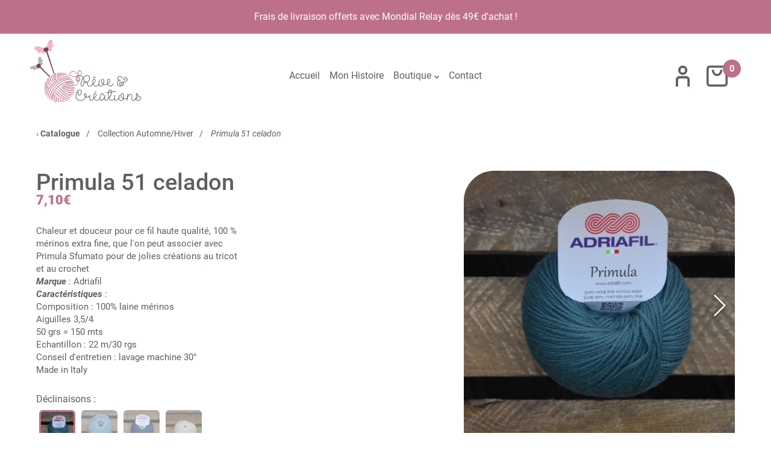

--- FILE ---
content_type: text/html; charset=utf-8
request_url: https://reveetcreations.com/fr/product/primula-51-celadon
body_size: 10146
content:
<!DOCTYPE html><html lang="fr"><head><meta charSet="utf-8"/><meta name="viewport" content="width=device-width"/><title>Primula 51 celadon | Rêve et Créations</title><meta property="og:title" content="Primula 51 celadon | Rêve et Créations"/><meta name="description" content="Chaleur et douceur pour ce fil haute qualit&amp;eacute;, 100 % m&amp;eacute;rinos extra fine, que l&#x27;on peut associer avec Primula Sfumato pour de jolies cr&amp;eacute;ations au tricot et au crochetMarque : AdriafilCaract&amp;eacute;ristiques : Composition : 100% laine m&amp;eacute;rinosAiguilles 3,5/450 grs = 150 mtsEchantillon : 22 m/30 rgsConseil d&#x27;entretien : lavage machine 30&amp;deg;Made in Italy "/><meta property="og:description" content="Chaleur et douceur pour ce fil haute qualit&amp;eacute;, 100 % m&amp;eacute;rinos extra fine, que l&#x27;on peut associer avec Primula Sfumato pour de jolies cr&amp;eacute;ations au tricot et au crochetMarque : AdriafilCaract&amp;eacute;ristiques : Composition : 100% laine m&amp;eacute;rinosAiguilles 3,5/450 grs = 150 mtsEchantillon : 22 m/30 rgsConseil d&#x27;entretien : lavage machine 30&amp;deg;Made in Italy "/><meta name="robots" content="index, follow"/><meta property="og:image" content="https://static.wm-dev.fr/appyshop-prod/images/1/U8kLXfOayHwOf0PtQoIuFms8J.jpg"/><meta name="twitter:card" content="https://static.wm-dev.fr/appyshop-prod/images/1/U8kLXfOayHwOf0PtQoIuFms8J.jpg"/><link rel="apple-touch-icon" sizes="57x57" href="/assets/images/favicons/android-icon-192x192.png"/><link rel="apple-touch-icon" sizes="60x60" href="/assets/images/favicons/apple-icon-57x57.png"/><link rel="apple-touch-icon" sizes="60x60" href="/assets/images/favicons/apple-icon-60x60.png"/><link rel="apple-touch-icon" sizes="60x60" href="/assets/images/favicons/apple-icon-72x72.png"/><link rel="apple-touch-icon" sizes="60x60" href="/assets/images/favicons/apple-icon-76x76.png"/><link rel="apple-touch-icon" sizes="60x60" href="/assets/images/favicons/apple-icon-114x114.png"/><link rel="apple-touch-icon" sizes="60x60" href="/assets/images/favicons/apple-icon-120x120.png"/><link rel="apple-touch-icon" sizes="60x60" href="/assets/images/favicons/apple-icon-144x144.png"/><link rel="apple-touch-icon" sizes="60x60" href="/assets/images/favicons/apple-icon-152x152.png"/><link rel="apple-touch-icon" sizes="60x60" href="/assets/images/favicons/apple-icon-180x180.png"/><link rel="icon" type="image/png" sizes="32x32" href="/assets/images/favicons/favicon-16x16.png"/><link rel="icon" type="image/png" sizes="32x32" href="/assets/images/favicons/favicon-32x32.png"/><link rel="icon" type="image/png" sizes="32x32" href="/assets/images/favicons/favicon-96x96.png"/><link rel="icon" href="/assets/images/favicons/favicon.ico"/><link rel="manifest" href="/assets/images/favicons/manifest.json"/><script type="application/ld+json">[]</script><meta name="theme-color" content="#bc708b"/><meta name="next-head-count" content="26"/><link rel="preload" href="/_next/static/css/029fc6dab4284816.css" as="style"/><link rel="stylesheet" href="/_next/static/css/029fc6dab4284816.css" data-n-g=""/><link rel="preload" href="/_next/static/css/caf44a45f653c641.css" as="style"/><link rel="stylesheet" href="/_next/static/css/caf44a45f653c641.css" data-n-p=""/><link rel="preload" href="/_next/static/css/6fd8ebfb269178e2.css" as="style"/><link rel="stylesheet" href="/_next/static/css/6fd8ebfb269178e2.css" data-n-p=""/><noscript data-n-css=""></noscript><script defer="" nomodule="" src="/_next/static/chunks/polyfills-c67a75d1b6f99dc8.js"></script><script src="/_next/static/chunks/webpack-0bb22cd701803602.js" defer=""></script><script src="/_next/static/chunks/framework-1b1477f9717fa649.js" defer=""></script><script src="/_next/static/chunks/main-5a01decf8c5c366c.js" defer=""></script><script src="/_next/static/chunks/pages/_app-40b544846b5e8bb4.js" defer=""></script><script src="/_next/static/chunks/644-efd1f8f1ae53e632.js" defer=""></script><script src="/_next/static/chunks/13-2bf6a7b63078fbd9.js" defer=""></script><script src="/_next/static/chunks/730-6b74ee00c6dfbb09.js" defer=""></script><script src="/_next/static/chunks/559-a0f4e53f3c03d2f8.js" defer=""></script><script src="/_next/static/chunks/pages/product/%5Bid%5D-37eec8cebde42467.js" defer=""></script><script src="/_next/static/VgokivTOuTzH9iUOVe42z/_buildManifest.js" defer=""></script><script src="/_next/static/VgokivTOuTzH9iUOVe42z/_ssgManifest.js" defer=""></script></head><body><div id="__next" data-reactroot=""><div class="Toastify"></div><header><div class="headerband headerband-open">Frais de livraison offerts avec Mondial Relay dès 49€ d&#x27;achat !</div><nav><div class="nav-logotype"><img src="/assets/svg/logo-header.svg" alt="logo-header"/></div><div class="nav-access"><div class="config-icon"><svg class="svg-account" xmlns="http://www.w3.org/2000/svg" width="23.333" height="35" viewBox="0 0 23.333 35"><defs><style>.ic-account-a,.ic-account-b{fill:#2a2a2a;}.ic-account-b{fill-rule:evenodd;}.ic-account-a{fill-rule:evenodd;}.ic-account-c{fill:#e33d63;}.ic-account-d{fill:#fff;}</style></defs><g transform="translate(-727.195 -400.236)"><path class="ic-account-a" d="M11.778,18.556A7.778,7.778,0,1,0,4,10.778,7.778,7.778,0,0,0,11.778,18.556Zm0-3.889a3.889,3.889,0,1,0-3.889-3.889A3.889,3.889,0,0,0,11.778,14.667Z" transform="translate(727.084 397.236)"></path><path class="ic-account-b" d="M19.5,15.889a1.944,1.944,0,0,1,1.944,1.944V29.5h3.889V17.833A5.833,5.833,0,0,0,19.5,12H7.833A5.833,5.833,0,0,0,2,17.833V29.5H5.889V17.833a1.944,1.944,0,0,1,1.944-1.944Z" transform="translate(725.195 405.736)"></path></g></svg></div><div class="config-icon"><svg class="svg-shopping" xmlns="http://www.w3.org/2000/svg" width="35" height="35" viewBox="0 0 35 35"><defs><style>.ic-shopping-a{fill:#2a2a2a;fill-rule:evenodd;}</style></defs><path class="ic-shopping-a" d="M7.25,5.5h24.5A1.75,1.75,0,0,1,33.5,7.25v24.5a1.75,1.75,0,0,1-1.75,1.75H7.25A1.75,1.75,0,0,1,5.5,31.75V7.25A1.75,1.75,0,0,1,7.25,5.5ZM2,7.25A5.25,5.25,0,0,1,7.25,2h24.5A5.25,5.25,0,0,1,37,7.25v24.5A5.25,5.25,0,0,1,31.75,37H7.25A5.25,5.25,0,0,1,2,31.75ZM19.5,19.5c-4.832,0-8.75-4.7-8.75-10.5h3.5c0,4.491,2.921,7,5.25,7s5.25-2.509,5.25-7h3.5C28.25,14.8,24.332,19.5,19.5,19.5Z" transform="translate(-2 -2)"></path></svg><div class="shopping-count">0</div></div><div><svg class="open-menu" xmlns="http://www.w3.org/2000/svg" width="41" height="30" viewBox="0 0 41 30"><defs><clipPath id="clip-path"><rect width="41" height="30" fill="none"></rect></clipPath></defs><g id="Repeat_Grid_2" data-name="Repeat Grid 2" clip-path="url(#clip-path)"><g transform="translate(-344 -62)"><rect id="Rectangle_3" data-name="Rectangle 3" width="41" height="5" transform="translate(344 62)" fill="#605f5e"></rect></g><g transform="translate(-344 -51)"><rect id="Rectangle_3-2" data-name="Rectangle 3" width="41" height="5" transform="translate(344 62)" fill="#605f5e"></rect></g><g transform="translate(-344 -40)"><rect id="Rectangle_3-3" data-name="Rectangle 3" width="41" height="5" transform="translate(344 62)" fill="#605f5e"></rect></g></g></svg></div></div><div class="nav-menu"><ul><li class="">Accueil</li><li class="">Mon Histoire</li><li class="">Boutique<img src="/assets/svg/arrow-down.svg" alt="display-submenu"/><ul class="submenu"><div><li class="">Tous les produits</li><li class="">Accessoires</li><li class="">Catalogues</li><li class="">Collection Automne/Hiver</li><li class="">Collection Printemps/été</li><li class="">Coté Créations</li></div><div><li class="">Destockage</li><li class="">kit tricot</li></div></ul></li><li class="">Contact</li></ul></div></nav><nav class="mobileMenu_nav-menu-mobile___0iMC mobileMenu_nav-menu-mobile-close__Mj_Yh"><img class="mobileMenu_close__B0vuY" src="/assets/svg/close.svg" alt="close-menu"/><div class="mobileMenu_actions___2Hf_"><img src="/assets/svg/logo-mobile.svg" alt="logo-mobile"/></div><div><ul><li>Accueil</li><li>Mon Histoire</li><li>Boutique<ul><div><li>Tous les produits</li><li>Accessoires</li><li>Catalogues</li><li>Collection Automne/Hiver</li><li>Collection Printemps/été</li><li>Coté Créations</li><li>Destockage</li><li>kit tricot</li></div></ul></li><li>Contact</li></ul></div></nav></header><main><div class="product_product-details__ZMNSl"><div class="product_layout-row__5cY1T"><div class="product_layout-column-right__foZij"><div class="product_product__J7Drt"><div class="product_product-nav__3mx3T"><p>‹ <span>Catalogue</span>/ <span>Collection Automne/Hiver</span>/ <p class="product_product-focused__aMCMm">Primula 51 celadon</p></p></div><div><div class="product_product-images__BrRix"><div class="image-gallery" aria-live="polite"><div class="image-gallery-content bottom"><div class="image-gallery-slide-wrapper bottom"><div class="image-gallery-slides"></div></div></div></div></div><div class="product_product-text__LsISM"><h1 class="product_name___DoCr">Primula 51 celadon</h1><div class="product_twoprices__sFP0V"><p class="price_price-single-product__K2aaB"> <!-- --> </p></div><div class="product_tags__T2cQ8"></div><div class="product_description__TeWGi"><p>Chaleur et douceur pour ce fil haute qualit&eacute;, 100 % m&eacute;rinos extra fine, que l'on peut associer avec Primula Sfumato pour de jolies cr&eacute;ations au tricot et au crochet</p><p><strong><em>Marque </em></strong>: Adriafil</p><p><strong><em>Caract&eacute;ristiques</em></strong> : </p><p>Composition : 100% laine m&eacute;rinos</p><p>Aiguilles 3,5/4</p><p>50 grs = 150 mts</p><p>Echantillon : 22 m/30 rgs</p><p>Conseil d'entretien : lavage machine 30&deg;</p><p>Made in Italy </p></div><div class="product_variations__RxDW0"><div class="product_title__MASsH">Déclinaisons :</div><div class="product_item__sMBDa product_tooltip__m91gg"><img src="https://static.wm-dev.fr/appyshop-prod/images/1/CGRHCh3R1RLdk6IPzUZbLXcOx.jpg" alt="product variation" class="product_selected__LcjWx"/><span class="product_tooltiptext__RiRJB">Primula 51 celadon</span></div><div class="product_item__sMBDa product_tooltip__m91gg"><img src="https://static.wm-dev.fr/appyshop-prod/images/1/KDv534Uuy92Y0Mlb0BKcoOZRh.jpg" alt="product variation" class=""/><span class="product_tooltiptext__RiRJB">Primula 46 bleu glacier</span></div><div class="product_item__sMBDa product_tooltip__m91gg"><img src="https://static.wm-dev.fr/appyshop-prod/images/1/ClJbz40rXVCTKT07ucDEtZ7gA.jpg" alt="product variation" class=""/><span class="product_tooltiptext__RiRJB">Primula 53 bleu jean</span></div><div class="product_item__sMBDa product_tooltip__m91gg"><img src="https://static.wm-dev.fr/appyshop-prod/images/1/frrJA4ECLmL0UXbFqi2pcJ3gq.jpg" alt="product variation" class=""/><span class="product_tooltiptext__RiRJB">Primula 53 bleu jean</span></div></div><div class="product_actions__dLAh1"><div class="product_quantity-stock__ijCGO">Quantité en stock<!-- --> : <!-- -->10</div><div class="product_stock__3HjKz"><div class="product_stock-wrapper__zzoc8"><button class="product_plusminus__IMWSF">-</button><input type="number" value="1" min="1" max="100"/><button class="product_plusminus__IMWSF">+</button></div></div><div class="product_button__oBWyx"><p>Ajouter au panier</p></div></div></div></div></div><div></div></div></div></div></main><footer><div class="footer-infos"><div class="infos"><div class="info"><a href="http://maps.google.com/?q=Valbonne 06560 France" target="_blank"><div class="icon"><svg xmlns="http://www.w3.org/2000/svg" width="20" height="30" viewBox="0 0 20 30" fill="#605f5e"><path d="M15.627,9.5,19.055,5H7.857v9h11.2ZM25,17H7.857V32H5V2H25L19.286,9.5Z" transform="translate(-5 -2)"></path></svg></div><p class="text">Valbonne<br/>06560 - France</p></a></div><div class="info"><a href="tel:+06 27 33 40 71"><div class="icon"><svg xmlns="http://www.w3.org/2000/svg" width="28.155" height="28.155" viewBox="0 0 28.155 28.155" fill="#605f5e"><path d="M22,12A10,10,0,0,0,12,2V4a8,8,0,0,1,8,8Z" transform="translate(6.155 -2)"></path><path d="M2,12.718V5.453A1.453,1.453,0,0,1,3.453,4h7.265a1.453,1.453,0,0,1,1.453,1.453v5.812a1.453,1.453,0,0,1-1.453,1.453H7.812A11.625,11.625,0,0,0,19.437,24.343V21.437a1.453,1.453,0,0,1,1.453-1.453H26.7a1.453,1.453,0,0,1,1.453,1.453V28.7A1.453,1.453,0,0,1,26.7,30.155H19.437A17.437,17.437,0,0,1,2,12.718Z" transform="translate(-2 -2)"></path><path d="M17.543,9.7A6,6,0,0,1,18,12H16.2A4.2,4.2,0,0,0,12,7.8V6a6,6,0,0,1,5.543,3.7Z" transform="translate(3.825 0.33)"></path></svg></div><p class="text">06 27 33 40 71</p></a></div><div class="info"><a href="mailto:contact@reveetcreations.com"><div class="icon"><svg xmlns="http://www.w3.org/2000/svg" width="32" height="32" viewBox="0 0 32 32" fill="#605f5e"><path d="M9,14a1,1,0,1,0-1-1A1,1,0,0,0,9,14Z" transform="translate(2 4.667)" fill="#605f5e"></path><path d="M16,13a1,1,0,1,1-1-1A1,1,0,0,1,16,13Z" transform="translate(6 4.667)" fill="#605f5e"></path><path fill-rule="evenodd" fill="#605f5e" d="M18,34A16,16,0,1,0,2,18,16,16,0,0,0,18,34Zm0-3.2A12.81,12.81,0,0,0,30.214,14.16a16.02,16.02,0,0,1-4.19.554A15.994,15.994,0,0,1,12.116,6.629,12.8,12.8,0,0,0,18,30.8Z" transform="translate(-2 -2)"></path></svg></div><p class="text">contact@reveetcreations.com</p></a></div></div></div><div class="footer-links"><div class="links"><ul><li>Mon Histoire</li><li>Boutique</li><li>Livraison</li><li>Conditions Générales de Vente</li><li>Mentions Légales</li></ul></div><div class="socials-medias"><a href="https://www.facebook.com/reve.et.creations/" target="_blank"><svg xmlns="http://www.w3.org/2000/svg" width="54.586" height="54.585" viewBox="0 0 54.586 54.585"><defs><style>.a{fill:#312c30;}</style></defs><g transform="translate(-372.808 -202.947)"><path class="a" d="M400.1,257.532a27.293,27.293,0,1,1,27.293-27.292A27.324,27.324,0,0,1,400.1,257.532Zm0-51.653a24.361,24.361,0,1,0,24.361,24.361A24.388,24.388,0,0,0,400.1,205.879Z"></path><path class="a" d="M395.821,230.369v15.818a.412.412,0,0,0,.412.412h5.874a.412.412,0,0,0,.412-.412V230.111h4.259a.411.411,0,0,0,.41-.377l.41-4.844a.413.413,0,0,0-.411-.447h-4.668v-3.436a1.459,1.459,0,0,1,1.459-1.459h3.282a.412.412,0,0,0,.412-.412v-4.843a.412.412,0,0,0-.412-.412h-5.546a5.893,5.893,0,0,0-5.893,5.893v4.669h-2.937a.412.412,0,0,0-.412.412V229.7a.411.411,0,0,0,.412.412h2.937Z"></path></g></svg></a><a href="https://www.instagram.com/reve.et.creations/" target="_blank"><svg xmlns="http://www.w3.org/2000/svg" width="54.229" height="54.229" viewBox="0 0 54.229 54.229"><defs><style>.a{fill:#312c30;}</style></defs><g transform="translate(-454.891 -203.631)"><path class="a" d="M482.006,257.86a27.114,27.114,0,1,1,27.114-27.114A27.146,27.146,0,0,1,482.006,257.86Zm0-51.653a24.538,24.538,0,1,0,24.538,24.539A24.567,24.567,0,0,0,482.006,206.207Zm9.142,13.537a2.007,2.007,0,1,0,2.007,2.007A2.007,2.007,0,0,0,491.148,219.744Zm-8.92,2.573a8.428,8.428,0,1,0,8.429,8.429A8.438,8.438,0,0,0,482.228,222.317Zm0,13.828a5.4,5.4,0,1,1,5.4-5.4A5.405,5.405,0,0,1,482.228,236.145Zm17.007-12.4a10.281,10.281,0,0,0-10.281-10.28H475.386a10.281,10.281,0,0,0-10.28,10.28V237.31a10.281,10.281,0,0,0,10.28,10.28h13.568a10.281,10.281,0,0,0,10.281-10.28Zm-3.22,13.569a7.06,7.06,0,0,1-7.061,7.06H475.386a7.06,7.06,0,0,1-7.06-7.06V223.741a7.06,7.06,0,0,1,7.06-7.06h13.568a7.06,7.06,0,0,1,7.061,7.06Z"></path></g></svg></a></div></div><div class="footer-copy"><img src="/assets/svg/logo-footer.svg" alt="logo-footer"/><p>© 2026 Rêve et Créations - Boutique propulsée par <a href="https://appyshop.fr" target="_blank">AppyShop</a> 🚀 (solution éditée par <a href="https://wm-dev.fr" target="_blank">WM Dev</a>).</p></div></footer></div><script id="__NEXT_DATA__" type="application/json">{"props":{"pageProps":{"_nextI18Next":{"initialI18nStore":{"fr":{"common":{"NAV_SEARCH":"Recherche...","NAV_HOME":"Accueil","NAV_BRAND":"La marque","NAV_CATALOG":"Catalogue","NAV_ABOUT":"À propos","NAV_SEARCH_RESULT":"%NBR% résultat(s) pour la recherche ","NAV_SEARCH_NO_RESULT":"Aucun résultat pour la recherche ","NAV_CART":"Panier","NAV_ORDER":"Commande","NAV_PAYMENT":"Paiement","SETTINGS_SWITCH_LANGUAGE":"Changer la langue","SETTINGS_SWITCH_CURRENCIES":"Devises","HOME_META_DESC":"Découvrez notre boutique %SHOPNAME% et nos différents produits : ","HOME_PRODUCT_STAR":"Nos %SPAN% produits phares %!SPAN% du moment ...","CATALOG_CATEGORIES":"Catégories...","CATALOG_ALL":"Tous les produits","CATALOG_SORT_BY":"Trier par...","CATALOG_FILTER_MOBILE_BUTTON":"Trier/Filtrer les résultats","CATALOG_FILTER_ON":"Filtrer sur...","CATALOG_FILTER_SEE_MORE":"Tout voir...","CATALOG_SORT_BY_NAMES":"Noms","CATALOG_SORT_BY_RELEVANCE":"Pertinence","CATALOG_SORT_BY_ASC":"Prix croissants","CATALOG_SORT_BY_DESC":"Prix décroissants","CATALOG_NEXT_PRODUCTS":"Voir les %SPAN% %NBPRODUITS% produits %!SPAN% suivants...","CATALOG_LAST_PRODUCT":"Voir le %SPAN%dernier%!SPAN% produit...","CATALOG_ERROR":"Oups, il semble avoir une erreur...","CATALOG_OUT_OF_STOCK":"En rupture de stock","CATALOG_META_DESC":"Un catalogue rempli des meilleurs produits. ","CATALOG_DISCOUNT":"PROMO","CATALOG_PRICE_FROM":"À partir de","CATALOG_RANGE_ITEM":"déclinaison","CATALOG_RANGE_ITEMS":"déclinaisons","PRODUCT_ADD_TO_CART":"Ajouter au panier","PRODUCT_QTY_STOCK":"Quantité en stock","PRODUCT_SIMILAR":"Déclinaisons du produit","PRODUCT_SUGGESTION":"À découvrir :","PRODUCT_INFORMATION":"Informations","PRODUCT_SEE_CART":"Voir mon panier...","PRODUCT_THANKS":"Merci !","PRODUCT_ADD_SUCCESS":"Le produit a correctement été ajouté à votre panier.","PRODUCT_NEXT_ACTION":"Que souhaitez-vous faire ?","PRODUCT_ALREADY_ON_CART":"Ce produit se trouve déjà dans votre panier","PRODUCT_RANGES":"Déclinaisons :","PRODUCT_REVIEW_0":"Aucun avis","PRODUCT_REVIEW_1":"1 avis","PRODUCT_REVIEW_MANY":"avis","PRODUCT_REVIEW_TITLE":"Avis clients","PRODUCT_REVIEW_POSTED":"Posté le","PRODUCT_REVIEW_RESPONSE":"Réponse du","PRODUCT_SEE_MORE":"Voir plus","CART_MY_CART":"Mon Panier","CART_NB_PRODUCTS":"Vous avez %SPAN% %NBP% article(s) %!SPAN% dans votre panier","CART_REMOVE_ITEM":"Supprimer le produit","CART_CONTINUE_SHOPPING":" Continuer mes achats ...","CART_ORDER":"Ma commande","CART_ANY_PROMO":"Avez-vous un code promo ?","CART_PROMO_CODE":"Code Promo","CART_SUMMARY":"Récapitulatif :","CART_CAPACITY":"Contient %NBP% article(s)","CART_SUBTOTAL":"Sous-total","CART_EXCL_TAXES":"HT","CART_SALES_TAX":"TVA","CART_SHIPPING_COST":"Frais de livraison","CART_TOTAL":"Total","CART_INCL_TAXES":"TTC","CART_ASK_QUOTE":"Télécharger un devis","CART_ASK_QUOTE_MODAL_TITLE":"Votre compte client ?","CART_ASK_QUOTE_MODAL_SUBTITLE":"Pour télécharger le devis vous devez vous connecter ou créer un compte client.","CART_ASK_QUOTE_MODAL_BUTTON_1":"Annuler","CART_ASK_QUOTE_MODAL_BUTTON_2":"Connexion / Inscription","CART_PLACE_ORDER":"Passer la commande","CART_SEC_TRANSAC":"Transaction Sécurisée","CART_QUANTITY_MAX":"Désolé... il s'agit de la quantité maximale en stock pour vous assurer la livraison de ce produit","CART_EMPTY":"Votre panier est actuellement vide.","ORDER_PERSONAL_INFO":"Informations personnelles","ORDER_DELIVERY_ADDRESS":"Adresse de livraison","ORDER_BILLING_SAME":"Adresse de facturation identique ?","ORDER_PLACEHOLDER_NAME":"Prénom et Nom ...","ORDER_PLACEHOLDER_COMPANY":"Entreprise ... (facultatif)","ORDER_PLACEHOLDER_TVAINTRA":"N° TVA intracommunautaire (facultatif)","ORDER_PLACEHOLDER_EMAIL":"Adresse email...","ORDER_PLACEHOLDER_ADDRESS":"Adresse complète...","ORDER_PLACEHOLDER_ADDRESS_COMPL":"Complément d'adresse (facultatif)","ORDER_BILLING_ADDRESS":"Addresse de facturation","ORDER_NEXT_STEP":"Suivant","ORDER_DELIVERY_BY":"Mode de livraison","ORDER_DELIVERY_EMPTY":"Aucune livraison possible pour cette commande","ORDER_PAYMENT":"Choix du mode de paiement","ORDER_PAY":"Passer au paiement de ","ORDER_CONDITIONS_SALES":"J'accepte les","ORDER_CONDITIONS_SALES_2":"Conditions Générales de Vente","ORDER_CREDIT_CARD":"Carte Bancaire","ORDER_VIA_ACCOUNT_A":"Via votre compte Apple","ORDER_VIA_ACCOUNT_G":"Via votre compte Google","ORDER_VIA_ACCOUNT_P":"Via votre compte Paypal","ORDER_CHECK":"Chèque","ORDER_CHECK_DESC":"Envoyez nous un chèque pour valider la commande","ORDER_TRANSFER":"Virement","ORDER_TRANSFER_DESC":"Réalisez un virement bancaire pour valider la commande","ORDER_TWINT":"TWINT","ORDER_TWINT_DESC":"Payez simplement avec votre application","ORDER_POSTEFINANCE":"PostFinance e-finance","ORDER_POSTEFINANCE_DESC":"Payez directement avec votre compte PostFinance","ORDER_POSTFINANCECARD":"Carte Bancaire","ORDER_POSTFINANCECARD_DESC":"Visa ou Mastercard","ORDER_FINAL_STEP":"Paiement","ORDER_ERROR_MAIL":"L'adresse email n'est pas valide","ORDER_MISSING_MAIL":"L'adresse email est requise","ORDER_ERROR_PHONE":"Le numéro de téléphone n'est pas valide","ORDER_MISSING_PHONE":"Le numéro de téléphone est requis","ORDER_ERROR_NAME":"Le nom et prénom doit contenir au moins 2 caractères","ORDER_MISSING_NAME":"Le nom et prénom sont requis","ORDER_MISSING_ADDRESS":"Veuillez sélectionner une adresse de livraison","ORDER_MISSING_ADDRESS_2":"Veuillez sélectionner une adresse de facturation","ORDER_EDIT_STEP":" \u003c Modifier cette étape","ORDER_CGV_ACCEPT":"Vous devez valider les conditions générales de vente pour procéder au paiement.","ORDER_PAYMENT_NOT_AVAILABLE":"Certain(s) moyen(s) de paiement sont indisponibles sur votre appareil.","ORDER_PAYMENT_NOT_DIRECT":"Les informations pour finaliser le paiement vous seront envoyées par email.\u003cbr/\u003eVotre commande sera validée dès que nous aurons reçu le paiement.","ORDER_PROMO_INVALID":" : Code promotionnel invalide.","ORDER_REDIRECT":"Vous allez être automatiquement redirigé sur la page de paiement dans %NB%... \u003cbr/\u003e Sinon vous pouvez cliquer \u003ca href='%LINK%'\u003eici\u003c/a\u003e pour ouvrir la page.","ORDER_ALREADY_CUSTOMER":"Déjà client","ORDER_ALREADY_CUSTOMER_SUB":"Je commande en utilisant mon compte","ORDER_ALREADY_NEW_CUSTOMER":"Nouveau client","ORDER_ALREADY_NEW_CUSTOMER_SUB":"Je créé un compte pour commander","ORDER_ALREADY_NO_CUSTOMER":"Ignorer","ORDER_ALREADY_NO_CUSTOMER_SUB":"Commander sans compte","PAYMENT_OK":"Paiement validé !","PAYMENT_ORDER":"Commande","PAYMENT_VALIDATE":"Votre commande a bien été validée !","PAYMENT_EMAIL":"Vous recevrez sous peu un e-mail récapitulatif.","PAYMENT_THANKS":" vous remercie pour ces achats !","PAYMENT_BUTTON":"Retour à l'accueil","PAYMENT_ERROR":"Nous sommes désolés, une erreur inattendue est survenue.","PAYMENT_CONTACT":"Contactez-nous par e-mail ou par téléphone : ","PAYMENT_DELAY":"Il semble avoir un délai plus long que prévu avec votre paiement.","PAYMENT_REFRESH":"Merci de patienter un moment.","PAYMENT_BUTTON_REFRESH":"Actualiser","CONTACT_TITLE":"Laissez nous un message !","CONTACT_PH_NAME":"Votre nom...","CONTACT_PH_EMAIL":"Votre email...","CONTACT_PH_OBJECT":"L'objet de votre message...","CONTACT_PH_MSG":"Votre message...","CONTACT_OBJECT_ERROR":"L'objet de votre message est requis","CONTACT_MSG_ERROR_SHORT":"Votre message doit contenir au moins 10 caractères","CONTACT_MSG_ERROR":"Le message est requis","CONTACT_SEND_MSG":"Envoyer","CONTACT_MODAL_TITLE":"Message bien envoyé !","CONTACT_MODAL_SUBTITLE":"Nous vous remercions pour votre message et nous ferons en sorte de vous répondre dans les meilleurs délais.","FOOTER_BRAND":"Nos marques","FOOTER_DELIVERY":"Livraison \u0026 Retours","FOOTER_TERMS":"Conditions Générales de Vente","FOOTER_LNOTICE":"Mentions Légales","FOOTER_COPYRIGHT":"© %YEAR% %SHOP% - Boutique propulsée par %APPYSHOP% 🚀 (solution éditée par %WMDEV%).","404_NOT_FOUND":"Il semble que vous vous soyez perdu...","404_NOT_FOUND_BIS":"C'est un problème ?","404_NOT_FOUND_BUTTON":"RETOURNER À L'ACCUEIL","TOAST_UNEXPECTED_ERROR":"Une erreur inattendue s'est produite. Merci de réessayer.","TOAST_STEP1_ERROR":"Il semble y'avoir un problème avec votre panier. Vous allez être redirigé sur cette page.","TOAST_NOT_DIRECT_PAYMENT":"Veuillez suivre les instructions reçues par email pour confirmer votre commande.","STRIPE_MISSING_FIELDS":"Veuillez remplir tous les champs.","SUBMIT":"Valider","LOGIN_PAGE_TITLE":"Connexion","LOGIN_TITLE":"Connectez-vous !","LOGIN_EMAIL":"Votre email...","LOGIN_PASSWORD":"Votre mot de passe...","LOGIN_SUBMIT":"Connexion","LOGIN_PASSWORD_REQUIRED":"Le mot de passe est requis","LOGIN_FORGOT_PASSWORD":"Mot de passe oublié ?","LOGIN_NO_ACCOUNT_TITLE":"Pas encore de compte ?","LOGIN_NO_ACCOUNT_BUTTON":"Je m'inscris !","LOGIN_BAD_REQUEST":"Cette combinaison email/mot de passe est invalide","SIGNUP_PAGE_TITLE":"Inscription","SIGNUP_PAGE_SUBMIT":"Je m'inscris","SIGNUP_PAGE_PERSONNEL_INFO":"Informations personnelles","SIGNUP_PAGE_DELIVERY_ADDRESS":"Adresse de livraison","SIGNUP_PAGE_BILLING_ADDRESS":"Adresse de facturation","SIGNUP_PAGE_PASSWORD_REQUIRED":"Un mot de passe est requis","SIGNUP_PAGE_PASSWORD_SIZE_ERROR":"La longueur doit être entre 8 et 30 caractères","SIGNUP_PAGE_PASSWORD_LOWER_ERROR":"Le mot de passe doit contenir au moins une minuscule","SIGNUP_PAGE_PASSWORD_UPPER_ERROR":"Le mot de passe doit contenir au moins une majuscule","SIGNUP_PAGE_PASSWORD_NUMBER_ERROR":"Le mot de passe doit contenir au moins un chiffre","SIGNUP_PAGE_PASSWORD_PLACEHOLDER":"Nouveau mot de passe...","SIGNUP_PAGE_ERROR_EMAIL_EXISTS":"Cette adresse email est déjà utilisée","MY_ACCOUNT_TITLE":"Mon compte","MY_ACCOUNT_SUBTITLE":"Gérer mon profil et visualiser mes commandes","MY_ACCOUNT_LOGOUT":"Déconnexion","MY_ACCOUNT_PERSONAL_INFO":"Mes informations personnelles","MY_ACCOUNT_ORDERS":"Mes commandes","MY_ACCOUNT_UPDATE_BUTTON":"Modifier","MY_ACCOUNT_DELIVERY":"Livraison","MY_ACCOUNT_DELIVERY_ADDRESS":"Adresse de livraison","MY_ACCOUNT_BILLING_ADDRESS":"Adresse de facturation","MY_ACCOUNT_ORDER_NUM":"Commande n°","MY_ACCOUNT_ORDER_STATUS_PAID":"Payée","MY_ACCOUNT_ORDER_STATUS_WAITING":"En attente","MY_ACCOUNT_ORDER_STATUS_PAYMENTWAITING":"Paiement en attente","MY_ACCOUNT_ORDER_STATUS_CANCELED":"Annulée","MY_ACCOUNT_ORDER_STATUS_SENDED":"Expédiée","MY_ACCOUNT_ORDER_STATUS_AVAILABLE":"Disponible au retrait","MY_ACCOUNT_ORDER_STATUS_WITHDRAWN":"Retirée","MY_ACCOUNT_ORDER_STATUS_REFUNDED":"Remboursée","MY_ACCOUNT_ORDER_SEE_DELIVERY_NOTE":"Bon de livraison","MY_ACCOUNT_ORDER_SEE_BILL":"Facture","MY_ACCOUNT_ORDER_SEE_CREDIT":"Avoir","MY_ACCOUNT_ORDER_QUANTITY":"Quantité : ","MY_ACCOUNT_ORDER_UNIT_PRICE":"Prix unitaire : ","MY_ACCOUNT_ORDER_DELIVERY":"Livraison","MY_ACCOUNT_NO_ORDER":"Vous n'avez passé aucune commande","MY_ACCOUNT_UPDATE_SUBMIT":"Enregistrer","MY_ACCOUNT_UPDATE_PASSWORD":"Saisir un mot de passe pour remplacer l'actuel","FORGOT_PASSWORD_TITLE":"Mot de passe oublié","FORGOT_PASSWORD_SUBTITLE":"Si un compte est associé à votre email vous allez recevoir un lien pour réinitialiser vote mot de passe","FORGOT_PASSWORD_SUBMIT":"Valider","FORGOT_PASSWORD_RES_TITLE":"Nouveau mot de passe","FORGOT_PASSWORD_RES_SUBTITLE":"Saisissez votre nouveau mot de passe","FORGOT_PASSWORD_PLACEHOLDER":"Nouveau mot de passe...","FORGOT_PASSWORD_NEW_ERROR":"Impossible de valider le nouveau mot de passe, le lien est peut-être expiré ?","FORGOT_PASSWORD_NEW_SUCCESS":"Mot de passe mis à jour","FORGOT_PASSWORD_EMAIL_SENDED":"Email envoyé","REVIEW_PAGE_TITLE":"Votre avis","REVIEW_TITLE":"Votre avis nous intéresse !","REVIEW_SUBTITLE":"Suite à votre commande n°%NB%","REVIEW_ERROR_NAME":"Le pseudo doit contenir au moins 2 caractères","REVIEW_ERROR_SCORE":"Vous devez attribuer une note","REVIEW_NAME_LABEL":"Pseudo","REVIEW_PRODUCT_SCORE":"Votre note :","REVIEW_PRODUCT_PLACEHOLDER":"Votre avis sur %PRODUCT%","REVIEW_TOKEN_INVALID":"Ce lien n'est plus valide, vous l'avez peut-être déjà utilisé ?","REVIEW_TOKEN_INVALID_BUTTON":"Retour à l'accueil","REVIEW_SUCCESS_TOAST":"Merci d'avoir partagé votre avis"}}},"initialLocale":"fr","userConfig":{"i18n":{"defaultLocale":"fr","locales":["fr"]},"localePath":"/usr/src/public/static/locales","default":{"i18n":{"defaultLocale":"fr","locales":["fr"]},"localePath":"/usr/src/public/static/locales"}}},"headerProps":{"categories":[{"categoryId":12,"name":"Accessoires","subtitle":"Retrouvez tous les accessoires nécessaires à la confection de vos créations, aiguilles, crochets, etc...","coverImage":"https://static.wm-dev.fr/appyshop-prod/images/1/ABwfZvqnTzqB26fUo4hLnFyxz.jpg","numberOfProduct":20},{"categoryId":3,"name":"Catalogues","subtitle":"Les éditions des différentes marques proposées","coverImage":"https://static.wm-dev.fr/appyshop-prod/images/1/sNDfqGaGuxp1s6wq5i6qeYeZB.jpg","numberOfProduct":5},{"categoryId":2,"name":"Collection Automne/Hiver","subtitle":"Une parfaite alliance de douceur et de chaleur pour cette gamme de fils naturels et précieux autour de la laine, l’alpaga, le mohair, la soie…","coverImage":"https://static.wm-dev.fr/appyshop-prod/images/1/JPHer5aNudsIgCDhx6wl3gsp4.jpg","numberOfProduct":112},{"categoryId":1,"name":"Collection Printemps/été","subtitle":"Un festival de couleurs pour ces fils naturels décliné dans une large gamme de cotons, lin, chanvre…","coverImage":"https://static.wm-dev.fr/appyshop-prod/images/1/aJp9Ktn0m6UOhxMyaJAdyZqkE.jpg","numberOfProduct":96},{"categoryId":10,"name":"Coté Créations","subtitle":"Découvrez au fil de mes envies, quelques unes de mes créations, souvent des modèles uniques !","coverImage":"https://static.wm-dev.fr/appyshop-prod/images/1/U0sZ4XcngDrH48ODZkcFXDYVL.jpg","numberOfProduct":12},{"categoryId":13,"name":"Destockage","subtitle":"Ici vous trouverez de bonnes affaires et il y a l'embarras du choix !! Le tout, proposé sous forme de lot de plusieurs pelotes, de quoi réaliser des ouvrages à moindre coût.","coverImage":"https://static.wm-dev.fr/appyshop-prod/images/1/J4WnaqRvT83BHmwYg7xFHChcg.jpg","numberOfProduct":36},{"categoryId":11,"name":"kit tricot","subtitle":"kit à tricoter, comprenant tout le nécessaire pour réaliser un ouvrage","coverImage":"https://static.wm-dev.fr/appyshop-prod/images/1/HX6zcB8T4aTKFOpISSmIRxuE8.jpg","numberOfProduct":2}],"topHeader":"Frais de livraison offerts avec Mondial Relay dès 49€ d'achat !"},"product":{"productId":359,"productSlug":"primula-51-celadon","name":"Primula 51 celadon","description":"\u003cp\u003eChaleur et douceur pour ce fil haute qualit\u0026eacute;, 100 % m\u0026eacute;rinos extra fine, que l'on peut associer avec Primula Sfumato pour de jolies cr\u0026eacute;ations au tricot et au crochet\u003c/p\u003e\u003cp\u003e\u003cstrong\u003e\u003cem\u003eMarque \u003c/em\u003e\u003c/strong\u003e: Adriafil\u003c/p\u003e\u003cp\u003e\u003cstrong\u003e\u003cem\u003eCaract\u0026eacute;ristiques\u003c/em\u003e\u003c/strong\u003e : \u003c/p\u003e\u003cp\u003eComposition : 100% laine m\u0026eacute;rinos\u003c/p\u003e\u003cp\u003eAiguilles 3,5/4\u003c/p\u003e\u003cp\u003e50 grs = 150 mts\u003c/p\u003e\u003cp\u003eEchantillon : 22 m/30 rgs\u003c/p\u003e\u003cp\u003eConseil d'entretien : lavage machine 30\u0026deg;\u003c/p\u003e\u003cp\u003eMade in Italy \u003c/p\u003e","images":["https://static.wm-dev.fr/appyshop-prod/images/1/CGRHCh3R1RLdk6IPzUZbLXcOx.jpg","https://static.wm-dev.fr/appyshop-prod/images/1/GvEJSgqEFGLOiTAldwKX46iQy.jpg"],"bigImages":["https://static.wm-dev.fr/appyshop-prod/images/1/U8kLXfOayHwOf0PtQoIuFms8J.jpg","https://static.wm-dev.fr/appyshop-prod/images/1/45bRkSI02t0WIvzDfH0ZOkUx5.jpg"],"prices":[{"amountWithoutTax":5.92,"vatRate":20,"amountWithTax":7.1,"discountRate":null,"originalAmountWithoutTax":null,"originalAmountWithTax":null,"currency":"EUR"}],"availableInStock":true,"gtin":null,"quantityInStock":10,"variations":[{"productId":359,"productSlug":"primula-51-celadon","name":"Primula 51 celadon","mainImage":"https://static.wm-dev.fr/appyshop-prod/images/1/CGRHCh3R1RLdk6IPzUZbLXcOx.jpg","price":null,"availableInStock":true},{"productId":360,"productSlug":"primula-46-bleu-glacier","name":"Primula 46 bleu glacier","mainImage":"https://static.wm-dev.fr/appyshop-prod/images/1/KDv534Uuy92Y0Mlb0BKcoOZRh.jpg","price":null,"availableInStock":true},{"productId":361,"productSlug":"primula-53-bleu-jean","name":"Primula 53 bleu jean","mainImage":"https://static.wm-dev.fr/appyshop-prod/images/1/ClJbz40rXVCTKT07ucDEtZ7gA.jpg","price":null,"availableInStock":true},{"productId":362,"productSlug":"primula-53-bleu-jean-2","name":"Primula 53 bleu jean","mainImage":"https://static.wm-dev.fr/appyshop-prod/images/1/frrJA4ECLmL0UXbFqi2pcJ3gq.jpg","price":null,"availableInStock":true}],"similarProducts":[],"category":{"categoryId":2,"name":"Collection Automne/Hiver","subtitle":"Une parfaite alliance de douceur et de chaleur pour cette gamme de fils naturels et précieux autour de la laine, l’alpaga, le mohair, la soie…","coverImage":"https://static.wm-dev.fr/appyshop-prod/images/1/JPHer5aNudsIgCDhx6wl3gsp4.jpg","numberOfProduct":null},"productRangeCode":"primula","custom":{},"score":null,"reviews":null,"tags":[]}},"__N_SSG":true},"page":"/product/[id]","query":{"id":"primula-51-celadon"},"buildId":"VgokivTOuTzH9iUOVe42z","isFallback":false,"gsp":true,"locale":"fr","locales":["fr"],"defaultLocale":"fr","scriptLoader":[]}</script></body></html>

--- FILE ---
content_type: text/css; charset=UTF-8
request_url: https://reveetcreations.com/_next/static/css/029fc6dab4284816.css
body_size: 4255
content:
.image-gallery-icon{color:#fff;transition:all .3s ease-out;-webkit-appearance:none;-moz-appearance:none;appearance:none;background-color:transparent;border:0;cursor:pointer;outline:none;position:absolute;z-index:4;filter:drop-shadow(0 2px 2px #1a1a1a)}@media(hover:hover)and (pointer:fine){.image-gallery-icon:hover{color:#337ab7}.image-gallery-icon:hover .image-gallery-svg{transform:scale(1.1)}}.image-gallery-icon:focus{outline:2px solid #337ab7}.image-gallery-using-mouse .image-gallery-icon:focus{outline:none}.image-gallery-fullscreen-button,.image-gallery-play-button{bottom:0;padding:20px}.image-gallery-fullscreen-button .image-gallery-svg,.image-gallery-play-button .image-gallery-svg{height:28px;width:28px}@media(max-width:768px){.image-gallery-fullscreen-button,.image-gallery-play-button{padding:15px}.image-gallery-fullscreen-button .image-gallery-svg,.image-gallery-play-button .image-gallery-svg{height:24px;width:24px}}@media(max-width:480px){.image-gallery-fullscreen-button,.image-gallery-play-button{padding:10px}.image-gallery-fullscreen-button .image-gallery-svg,.image-gallery-play-button .image-gallery-svg{height:16px;width:16px}}.image-gallery-fullscreen-button{right:0}.image-gallery-play-button{left:0}.image-gallery-left-nav,.image-gallery-right-nav{padding:50px 10px;top:50%;transform:translateY(-50%)}.image-gallery-left-nav .image-gallery-svg,.image-gallery-right-nav .image-gallery-svg{height:120px;width:60px}@media(max-width:768px){.image-gallery-left-nav .image-gallery-svg,.image-gallery-right-nav .image-gallery-svg{height:72px;width:36px}}@media(max-width:480px){.image-gallery-left-nav .image-gallery-svg,.image-gallery-right-nav .image-gallery-svg{height:48px;width:24px}}.image-gallery-left-nav[disabled],.image-gallery-right-nav[disabled]{cursor:disabled;opacity:.6;pointer-events:none}.image-gallery-left-nav{left:0}.image-gallery-right-nav{right:0}.image-gallery{-webkit-user-select:none;-moz-user-select:none;-ms-user-select:none;-o-user-select:none;user-select:none;-webkit-tap-highlight-color:rgba(0,0,0,0);position:relative}.image-gallery.fullscreen-modal{background:#000;bottom:0;height:100%;left:0;position:fixed;right:0;top:0;width:100%;z-index:5}.image-gallery.fullscreen-modal .image-gallery-content{top:50%;transform:translateY(-50%)}.image-gallery-content{position:relative;line-height:0;top:0}.image-gallery-content.fullscreen{background:#000}.image-gallery-content .image-gallery-slide .image-gallery-image{max-height:calc(100vh - 80px)}.image-gallery-content.left .image-gallery-slide .image-gallery-image,.image-gallery-content.right .image-gallery-slide .image-gallery-image{max-height:100vh}.image-gallery-slide-wrapper{position:relative}.image-gallery-slide-wrapper.left,.image-gallery-slide-wrapper.right{display:inline-block;width:calc(100% - 110px)}@media(max-width:768px){.image-gallery-slide-wrapper.left,.image-gallery-slide-wrapper.right{width:calc(100% - 87px)}}.image-gallery-slide-wrapper.image-gallery-rtl{direction:rtl}.image-gallery-slides{line-height:0;overflow:hidden;position:relative;white-space:nowrap;text-align:center}.image-gallery-slide{left:0;position:absolute;top:0;width:100%}.image-gallery-slide.center{position:relative}.image-gallery-slide .image-gallery-image{width:100%;-o-object-fit:contain;object-fit:contain}.image-gallery-slide .image-gallery-description{background:rgba(0,0,0,.4);bottom:70px;color:#fff;left:0;line-height:1;padding:10px 20px;position:absolute;white-space:normal}@media(max-width:768px){.image-gallery-slide .image-gallery-description{bottom:45px;font-size:.8em;padding:8px 15px}}.image-gallery-bullets{bottom:20px;left:0;margin:0 auto;position:absolute;right:0;width:80%;z-index:4}.image-gallery-bullets .image-gallery-bullets-container{margin:0;padding:0;text-align:center}.image-gallery-bullets .image-gallery-bullet{-webkit-appearance:none;-moz-appearance:none;appearance:none;background-color:transparent;border:1px solid #fff;border-radius:50%;box-shadow:0 2px 2px #1a1a1a;cursor:pointer;display:inline-block;margin:0 5px;outline:none;padding:5px;transition:all .2s ease-out}@media(max-width:768px){.image-gallery-bullets .image-gallery-bullet{margin:0 3px;padding:3px}}@media(max-width:480px){.image-gallery-bullets .image-gallery-bullet{padding:2.7px}}.image-gallery-bullets .image-gallery-bullet:focus{transform:scale(1.2);background:#337ab7;border:1px solid #337ab7}.image-gallery-bullets .image-gallery-bullet.active{transform:scale(1.2);border:1px solid #fff;background:#fff}@media(hover:hover)and (pointer:fine){.image-gallery-bullets .image-gallery-bullet:hover{background:#337ab7;border:1px solid #337ab7}.image-gallery-bullets .image-gallery-bullet.active:hover{background:#337ab7}}.image-gallery-thumbnails-wrapper{position:relative}.image-gallery-thumbnails-wrapper.thumbnails-swipe-horizontal{touch-action:pan-y}.image-gallery-thumbnails-wrapper.thumbnails-swipe-vertical{touch-action:pan-x}.image-gallery-thumbnails-wrapper.thumbnails-wrapper-rtl{direction:rtl}.image-gallery-thumbnails-wrapper.left,.image-gallery-thumbnails-wrapper.right{display:inline-block;vertical-align:top;width:100px}@media(max-width:768px){.image-gallery-thumbnails-wrapper.left,.image-gallery-thumbnails-wrapper.right{width:81px}}.image-gallery-thumbnails-wrapper.left .image-gallery-thumbnails,.image-gallery-thumbnails-wrapper.right .image-gallery-thumbnails{height:100%;width:100%;left:0;padding:0;position:absolute;top:0}.image-gallery-thumbnails-wrapper.left .image-gallery-thumbnails .image-gallery-thumbnail,.image-gallery-thumbnails-wrapper.right .image-gallery-thumbnails .image-gallery-thumbnail{display:block;margin-right:0;padding:0}.image-gallery-thumbnails-wrapper.left .image-gallery-thumbnails .image-gallery-thumbnail+.image-gallery-thumbnail,.image-gallery-thumbnails-wrapper.right .image-gallery-thumbnails .image-gallery-thumbnail+.image-gallery-thumbnail{margin-left:0;margin-top:2px}.image-gallery-thumbnails-wrapper.left,.image-gallery-thumbnails-wrapper.right{margin:0 5px}@media(max-width:768px){.image-gallery-thumbnails-wrapper.left,.image-gallery-thumbnails-wrapper.right{margin:0 3px}}.image-gallery-thumbnails{overflow:hidden;padding:5px 0}@media(max-width:768px){.image-gallery-thumbnails{padding:3px 0}}.image-gallery-thumbnails .image-gallery-thumbnails-container{cursor:pointer;text-align:center;white-space:nowrap}.image-gallery-thumbnail{display:inline-block;border:4px solid transparent;transition:border .3s ease-out;width:100px;background:transparent;padding:0}@media(max-width:768px){.image-gallery-thumbnail{border:3px solid transparent;width:81px}}.image-gallery-thumbnail+.image-gallery-thumbnail{margin-left:2px}.image-gallery-thumbnail .image-gallery-thumbnail-inner{display:block;position:relative}.image-gallery-thumbnail .image-gallery-thumbnail-image{vertical-align:middle;width:100%;line-height:0}.image-gallery-thumbnail.active,.image-gallery-thumbnail:focus{outline:none;border:4px solid #337ab7}@media(max-width:768px){.image-gallery-thumbnail.active,.image-gallery-thumbnail:focus{border:3px solid #337ab7}}@media(hover:hover)and (pointer:fine){.image-gallery-thumbnail:hover{outline:none;border:4px solid #337ab7}}@media(hover:hover)and (pointer:fine)and (max-width:768px){.image-gallery-thumbnail:hover{border:3px solid #337ab7}}.image-gallery-thumbnail-label{box-sizing:border-box;color:#fff;font-size:1em;left:0;line-height:1em;padding:5%;position:absolute;top:50%;text-shadow:0 2px 2px #1a1a1a;transform:translateY(-50%);white-space:normal;width:100%}@media(max-width:768px){.image-gallery-thumbnail-label{font-size:.8em;line-height:.8em}}.image-gallery-index{background:rgba(0,0,0,.4);color:#fff;line-height:1;padding:10px 20px;position:absolute;right:0;top:0;z-index:4}@media(max-width:768px){.image-gallery-index{font-size:.8em;padding:5px 10px}}*,:after,:before{box-sizing:border-box;outline:none!important}body,html{background:#fff}html{-webkit-font-smoothing:antialiased;-moz-osx-font-smoothing:grayscale}body{overflow-x:hidden;font-family:Roboto,sans-serif;color:#605f5e}.button,a{transition:all .2s ease-in-out}a{color:#605f5e}a:hover{color:#bc708b}button,input,textarea{-webkit-appearance:none;-moz-appearance:none;appearance:none;font-family:Roboto,sans-serif}input[type=email],input[type=number],input[type=password],input[type=text],textarea{background-color:#fbecf2;padding:11px 20px;color:#bc708b;border:2px solid #fbecf2;border-radius:30px;box-sizing:content-box;transition:border .2s ease-in-out,background .2s ease-in-out}input[type=email]:focus,input[type=number]:focus,input[type=password]:focus,input[type=text]:focus,textarea:focus{border:2px solid #bc708b;background-color:#fff}input[type=email]:disabled,input[type=number]:disabled,input[type=password]:disabled,input[type=text]:disabled,textarea:disabled{cursor:not-allowed}::-moz-placeholder{color:#bc708b;font-style:italic;font-weight:400;opacity:1;filter:alpha(opacity=100)}:-ms-input-placeholder{font-style:italic;font-weight:400;opacity:1;filter:alpha(opacity=100)}::placeholder{color:#bc708b;font-style:italic;font-weight:400;opacity:1;filter:alpha(opacity=100)}:-ms-input-placeholder{color:#bc708b}::-ms-input-placeholder{color:#bc708b}main{max-width:1366px;margin:0 auto}main .spacer{width:100%;height:150px}main .hide{display:none}abbr,address,article,aside,audio,b,blockquote,body,canvas,caption,cite,code,dd,del,details,dfn,div,dl,dt,em,fieldset,figcaption,figure,footer,form,h1,h2,h3,h4,h5,h6,header,hgroup,html,i,iframe,img,ins,kbd,label,legend,li,mark,menu,nav,object,ol,p,pre,q,samp,section,small,span,strong,sub,summary,sup,table,tbody,td,tfoot,th,thead,time,tr,ul,var,video{margin:0;padding:0;border:0;outline:0;font-size:100%;vertical-align:baseline}body{line-height:1}article,aside,details,figcaption,figure,footer,header,hgroup,menu,nav,section{display:block}nav ul{list-style:none}blockquote,q{quotes:none}blockquote:after,blockquote:before,q:after,q:before{content:"";content:none}a{margin:0;padding:0;font-size:100%;vertical-align:baseline;background:transparent;text-decoration:none}ins{text-decoration:none}ins,mark{background-color:#ff9;color:#000}mark{font-style:italic;font-weight:700}del{text-decoration:line-through}abbr[title],dfn[title]{border-bottom:1px dotted;cursor:help}table{border-collapse:collapse;border-spacing:0}hr{display:block;height:1px;border:0;border-top:1px solid #ccc;margin:1em 0;padding:0}input,select{vertical-align:middle}header{overflow:hidden}header .headerband{display:none;z-index:10;width:100%;background-color:#bc708b;color:#fff;padding:20px 45px;text-align:center;font-size:16px;font-size:1rem}header .headerband-open{display:block}header nav{z-index:5;padding:25px 30px 0;margin-bottom:120px;width:100%;height:90px;background-color:#fff;box-sizing:border-box}@media only screen and (min-width:576px){header nav{padding:50px 50px 0;margin-bottom:20px;height:135px}}header nav .nav-logotype{width:100%;text-align:center;cursor:pointer;margin-bottom:30px;transition:all .2s ease-in-out}@media only screen and (min-width:576px){header nav .nav-logotype{float:left;width:25%;margin-bottom:0}}header nav .nav-logotype img{width:100%;max-width:200px;min-width:180px}header nav .nav-menu{display:none;margin:0 auto}@media only screen and (min-width:1200px){header nav .nav-menu{display:table}}header nav .nav-menu>ul>li{display:inline-block;padding:0 15px;margin-top:-10px;line-height:60px;cursor:pointer;transition:all .2s ease-in-out}header nav .nav-menu>ul>li:hover{border-bottom:1px solid #605f5e}header nav .nav-menu>ul>li:hover .submenu{display:flex}@media only screen and (max-width:1300px){header nav .nav-menu>ul>li{padding:0 8px}}header nav .nav-menu>ul>li img{margin:0 0 0 5px}header nav .nav-menu>ul>li.active{color:#bc708b;border-bottom:1px solid #bc708b}header nav .nav-menu .submenu{display:none;position:absolute;background:#fef7f8;margin-top:0;padding:50px;color:#605f5e;left:0;right:0;justify-content:space-evenly;z-index:10;transition:all .2s ease-in-out}header nav .nav-menu .submenu li{line-height:30px;padding:0 15px;cursor:pointer}header nav .nav-menu .submenu li:hover{color:#bc708b;border-radius:20px;background-color:inherit}header nav .nav-menu .submenu li.active{border-radius:20px;background-color:#bc708b;color:#fff;padding:5px 15px}header nav .nav-menu .submenu li.submenu-title{line-height:40px;font-weight:700}header nav .nav-menu .submenu li.submenu-title:hover{color:inherit}header nav .nav-menu .submenu li.submenu-title:not(:first-child){margin-top:20px}header .nav-access{float:right;display:flex;align-items:center;justify-content:space-between;flex-direction:row-reverse;width:100%}@media only screen and (max-width:576px){header .nav-access :first-child{order:2}header .nav-access :nth-child(2){order:1}header .nav-access :nth-child(3){order:3;width:410px}}@media only screen and (min-width:576px){header .nav-access{justify-content:flex-end;flex-direction:inherit;width:auto}}@media only screen and (min-width:1200px){header .nav-access{width:25%}}header .nav-access .config-icon{display:flex;padding:3px 0 13px;cursor:pointer;flex-direction:row}header .nav-access .config-icon .ic-account-a{fill:#605f5e}header .nav-access .config-icon .ic-account-b{fill:#605f5e;fill-rule:evenodd}header .nav-access .config-icon .ic-account-c{fill:#bc708b}header .nav-access .config-icon .ic-account-d{fill:#fff}header .nav-access .config-icon .ic-shopping-a{fill:#605f5e;fill-rule:evenodd}@media only screen and (max-width:576px){header .nav-access .config-icon{flex-direction:row-reverse}}header .nav-access .config-icon:hover svg .ic-account-a,header .nav-access .config-icon:hover svg .ic-account-b{fill:#bc708b}header .nav-access .config-icon svg{cursor:pointer;transition:all .2s ease-in-out}header .nav-access .config-icon svg .ic-account-a,header .nav-access .config-icon svg .ic-account-b{transition:all .2s ease-in-out}header .nav-access .config-icon svg:hover .ic-account-a,header .nav-access .config-icon svg:hover .ic-account-b{fill:#bc708b}header .nav-access div:first-child,header .nav-access svg{margin:0 20px 0 0}header .nav-access .svg-account,header .nav-access .svg-shopping{margin:0 8px 0 0}header .nav-access .shopping-count{width:30px;height:30px;margin:-10px 0 0 -16px;background-color:#bc708b;color:#fff;text-align:center;line-height:30px;font-weight:700;border-radius:50%;cursor:pointer;z-index:5;font-size:15px;font-size:.9375rem;transition:all .2s ease-in-out}header .nav-access .open-menu{margin:-5px 0 0 20px}@media only screen and (min-width:768px){header .nav-access .open-menu{margin:-5px 0 0 30px}}@media only screen and (min-width:1200px){header .nav-access .open-menu{display:none}}@media only screen and (min-width:576px){header nav .nav-logotype{margin-top:-40px;margin-bottom:0;text-align:left}}.svg-shopping .a{color:#605f5e!important}.contact .cover img,.history .cover img,.home .cover img{height:inherit!important;-o-object-fit:inherit!important;object-fit:inherit!important}.home .cover .slide-bullets div{border:none!important}footer .footer-copy img{margin-top:-40px!important;max-width:162px!important}.legal-notice{padding-left:20px!important;max-width:1366px!important;margin:60px auto 0!important;text-align:inherit!important}.legal-notice h1{padding-bottom:45px!important;font-size:30px!important}.legal-notice .content span{font-weight:405!important}.legal-notice .content h2{color:#bc708b!important;padding-bottom:20px!important;padding-top:20px!important;font-size:18px;font-size:1.125rem}.terms-of-sales{padding-left:20px!important;max-width:1366px!important;margin:60px auto 0!important;text-align:inherit!important}.terms-of-sales h1{padding-bottom:45px!important;font-size:30px!important;text-align:inherit!important}.terms-of-sales .content{max-width:600px!important}@media only screen and (max-width:400px){.terms-of-sales .content{max-width:300px!important}}.terms-of-sales .content span{font-weight:405!important}.terms-of-sales .content h2{color:#bc708b!important;padding-bottom:20px!important;padding-top:20px!important;font-size:18px;font-size:1.125rem}@font-face{font-family:Roboto;src:url(/_next/static/media/Roboto-Thin.f7a95c9c.woff2) format("woff2"),url(/_next/static/media/Roboto-Thin.42a71944.woff) format("woff");font-weight:100;font-style:normal}@font-face{font-family:Roboto;src:url(/_next/static/media/Roboto-ThinItalic.b0e084ab.woff2) format("woff2"),url(/_next/static/media/Roboto-ThinItalic.f379021a.woff) format("woff");font-weight:100;font-style:italic}@font-face{font-family:Roboto;src:url(/_next/static/media/Roboto-Light.0e01b6cd.woff2) format("woff2"),url(/_next/static/media/Roboto-Light.a1989b6e.woff) format("woff");font-weight:300;font-style:normal}@font-face{font-family:Roboto;src:url(/_next/static/media/Roboto-LightItalic.232ef4b2.woff2) format("woff2"),url(/_next/static/media/Roboto-LightItalic.ee225cac.woff) format("woff");font-weight:300;font-style:italic}@font-face{font-family:Roboto;src:url(/_next/static/media/Roboto-Regular.475ba9e4.woff2) format("woff2"),url(/_next/static/media/Roboto-Regular.c5cdf529.woff) format("woff");font-weight:400;font-style:normal}@font-face{font-family:Roboto;src:url(/_next/static/media/Roboto-Italic.e3a9ebda.woff2) format("woff2"),url(/_next/static/media/Roboto-Italic.d230c718.woff) format("woff");font-weight:400;font-style:italic}@font-face{font-family:Roboto;src:url(/_next/static/media/Roboto-Medium.45753203.woff2) format("woff2"),url(/_next/static/media/Roboto-Medium.c24707a6.woff) format("woff");font-weight:500;font-style:normal}@font-face{font-family:Roboto;src:url(/_next/static/media/Roboto-MediumItalic.872f7060.woff2) format("woff2"),url(/_next/static/media/Roboto-MediumItalic.54395470.woff) format("woff");font-weight:500;font-style:italic}@font-face{font-family:Roboto;src:url(/_next/static/media/Roboto-Bold.447291a8.woff2) format("woff2"),url(/_next/static/media/Roboto-Bold.4d9755de.woff) format("woff");font-weight:700;font-style:normal}@font-face{font-family:Roboto;src:url(/_next/static/media/Roboto-BoldItalic.1b15168e.woff2) format("woff2"),url(/_next/static/media/Roboto-BoldItalic.b8191f78.woff) format("woff");font-weight:700;font-style:italic}@font-face{font-family:Roboto;src:url(/_next/static/media/Roboto-Black.2eaa390d.woff2) format("woff2"),url(/_next/static/media/Roboto-Black.63ab2b1c.woff) format("woff");font-weight:900;font-style:normal}@font-face{font-family:Roboto;src:url(/_next/static/media/Roboto-BlackItalic.7dc03ee4.woff2) format("woff2"),url(/_next/static/media/Roboto-BlackItalic.247d89ec.woff) format("woff");font-weight:900;font-style:italic}footer{max-width:1366px;margin:60px auto 0}footer .footer-infos{width:100%;padding:20px 0;background-color:#f6f5f2;overflow:hidden}@media only screen and (min-width:768px){footer .footer-infos{padding:60px 0}}footer .footer-infos .infos{max-width:1366px;padding:0 30px;display:flex;flex-wrap:wrap}@media only screen and (max-width:768px){footer .footer-infos .infos{display:block}}footer .footer-infos .infos .info{flex-grow:1;text-align:center;vertical-align:top;margin:0 auto}footer .footer-infos .infos .info:last-child{margin-bottom:40px}@media only screen and (min-width:768px){footer .footer-infos .infos .info:last-child{margin-bottom:0}footer .footer-infos .infos .info{width:33%;margin:0}}footer .footer-infos .infos .info .icon{margin:40px 0 20px}@media only screen and (min-width:768px){footer .footer-infos .infos .info .icon{margin-top:0}}footer .footer-infos .infos .info p{line-height:21px;font-weight:500}footer .footer-links{position:relative;box-sizing:border-box;width:100%;padding:30px 30px 0;overflow:hidden}footer .footer-links .socials-medias{position:relative;display:flex;align-items:center;justify-content:center}@media only screen and (min-width:768px){footer .footer-links .socials-medias{position:absolute;top:55%;transform:translateY(-55%)}}footer .footer-links .socials-medias svg{margin-right:10px;cursor:pointer}footer .footer-links .socials-medias svg .a{fill:#605f5e;transition:all .2s ease-in-out}footer .footer-links .socials-medias svg:hover .a{fill:#bc708b}footer .footer-links .links{margin-bottom:30px}@media only screen and (min-width:768px){footer .footer-links .links{margin-bottom:0}}footer .footer-links .links ul{list-style:none}footer .footer-links .links ul li{line-height:30px;cursor:pointer;text-align:center}@media only screen and (min-width:768px){footer .footer-links .links ul li{text-align:right}}footer .footer-links .links ul li:hover{color:#bc708b}footer .footer-language-currency{margin:30px;padding:40px 0 20px;border-top:2px solid #f6f5f2;text-align:center;font-size:13px;font-size:.8125rem}footer .footer-language-currency p span{padding:5px 8px;cursor:pointer;border-radius:5px;line-height:30px}footer .footer-language-currency p span:hover{text-decoration:underline}footer .footer-language-currency p span.active{color:#bc708b;font-weight:700;background-color:#fbecf2}footer .footer-language-currency p span.active:hover{text-decoration:none;cursor:auto}footer .footer-language-currency .separator{margin:0 0 0 15px;padding:2px 15px 2px 0;border-left:1px solid #605f5e;opacity:.5;filter:alpha(opacity=50);border-radius:0}footer .footer-copy{margin:30px;padding:15px 0 30px;border-top:2px solid #f6f5f2;text-align:center}@media only screen and (min-width:768px){footer .footer-copy{text-align:inherit}}footer .footer-copy p{font-size:small;margin:15px 0 0}@media only screen and (min-width:768px){footer .footer-copy p{float:right}footer .footer-copy p a{color:#bc708b}footer .footer-copy p a:hover{text-decoration:underline}}footer .footer-copy img{width:100%;max-width:120px}
/*# sourceMappingURL=029fc6dab4284816.css.map*/

--- FILE ---
content_type: text/css; charset=UTF-8
request_url: https://reveetcreations.com/_next/static/css/caf44a45f653c641.css
body_size: 2487
content:
@media only screen and (min-width:576px){header nav .mobileMenu_nav-logotype__TtN0c{margin-top:-40px;margin-bottom:0;text-align:left}}.mobileMenu_svg-shopping__AUEPM .mobileMenu_a__Xr_4K{color:#605f5e!important}.mobileMenu_contact__nLm70 .mobileMenu_cover__4U3HC img,.mobileMenu_history__tf4BN .mobileMenu_cover__4U3HC img,.mobileMenu_home__KKxHF .mobileMenu_cover__4U3HC img{height:inherit!important;-o-object-fit:inherit!important;object-fit:inherit!important}.mobileMenu_home__KKxHF .mobileMenu_cover__4U3HC .mobileMenu_slide-bullets__Ek63P div{border:none!important}footer .mobileMenu_footer-copy__5l6xT img{margin-top:-40px!important;max-width:162px!important}.mobileMenu_legal-notice__tVSNG{padding-left:20px!important;max-width:1366px!important;margin:60px auto 0!important;text-align:inherit!important}.mobileMenu_legal-notice__tVSNG h1{padding-bottom:45px!important;font-size:30px!important}.mobileMenu_legal-notice__tVSNG .mobileMenu_content__eIvP2 span{font-weight:405!important}.mobileMenu_legal-notice__tVSNG .mobileMenu_content__eIvP2 h2{color:#bc708b!important;padding-bottom:20px!important;padding-top:20px!important;font-size:18px;font-size:1.125rem}.mobileMenu_terms-of-sales___Zfh4{padding-left:20px!important;max-width:1366px!important;margin:60px auto 0!important;text-align:inherit!important}.mobileMenu_terms-of-sales___Zfh4 h1{padding-bottom:45px!important;font-size:30px!important;text-align:inherit!important}.mobileMenu_terms-of-sales___Zfh4 .mobileMenu_content__eIvP2{max-width:600px!important}@media only screen and (max-width:400px){.mobileMenu_terms-of-sales___Zfh4 .mobileMenu_content__eIvP2{max-width:300px!important}}.mobileMenu_terms-of-sales___Zfh4 .mobileMenu_content__eIvP2 span{font-weight:405!important}.mobileMenu_terms-of-sales___Zfh4 .mobileMenu_content__eIvP2 h2{color:#bc708b!important;padding-bottom:20px!important;padding-top:20px!important;font-size:18px;font-size:1.125rem}.mobileMenu_nav-menu-mobile-open__felkd{left:0;z-index:100;opacity:1;filter:alpha(opacity=100)}.mobileMenu_nav-menu-mobile-close__Mj_Yh{left:-1500px;z-index:-100;opacity:0;filter:alpha(opacity=0)}.mobileMenu_nav-menu-mobile___0iMC{position:fixed;background-color:#bc708b;width:100%;height:100%;top:0;overflow-y:auto;overflow-x:hidden;padding:20px 0;text-align:center;transition:all .2s ease-in-out}@media only screen and (min-width:1200px){.mobileMenu_nav-menu-mobile___0iMC{display:none}}.mobileMenu_nav-menu-mobile___0iMC .mobileMenu_close__B0vuY{position:absolute;right:25px;cursor:pointer}@media only screen and (max-width:576px){.mobileMenu_nav-menu-mobile___0iMC .mobileMenu_close__B0vuY{right:15px;width:15px}}.mobileMenu_nav-menu-mobile___0iMC .mobileMenu_actions___2Hf_{display:flex;justify-content:center;margin:0 30px;padding:20px}.mobileMenu_nav-menu-mobile___0iMC .mobileMenu_actions___2Hf_ img{max-width:250px}.mobileMenu_nav-menu-mobile___0iMC ul{width:100%;line-height:2.5}.mobileMenu_nav-menu-mobile___0iMC ul li{position:relative;list-style:none;font-weight:500;font-size:20px;font-size:1.25rem;margin:5px 0;text-align:center;color:#fff;background-color:#d48da6;cursor:pointer}.mobileMenu_nav-menu-mobile___0iMC ul li:hover{background-color:#7d465a}.mobileMenu_nav-menu-mobile___0iMC ul li:hover ul{height:auto;opacity:1;filter:alpha(opacity=100)}.mobileMenu_nav-menu-mobile___0iMC ul li ul{height:0;line-height:2;overflow:hidden;opacity:0;filter:alpha(opacity=0);transition:opacity .2s ease-in-out}.mobileMenu_nav-menu-mobile___0iMC ul li ul li{font-weight:300;margin:2px 0;background-color:#7d465a}.mobileMenu_nav-menu-mobile___0iMC ul li ul li:hover{background-color:#7d465a}.mobileMenu_nav-menu-mobile___0iMC ul li ul li:last-child{padding-bottom:20px}.mobileMenu_nav-menu-mobile___0iMC ul li ul li.mobileMenu_submenu-title__zIzTH{margin-top:0}@media only screen and (min-width:576px){header nav .global_nav-logotype__VEAJK{margin-top:-40px;margin-bottom:0;text-align:left}}.global_svg-shopping__YiR_O .global_a__KieC_{color:#605f5e!important}.global_contact__uDfr_ .global_cover__gy9FM img,.global_history__sMWMk .global_cover__gy9FM img,.global_home__jN2L2 .global_cover__gy9FM img{height:inherit!important;-o-object-fit:inherit!important;object-fit:inherit!important}.global_home__jN2L2 .global_cover__gy9FM .global_slide-bullets__3EOOT div{border:none!important}footer .global_footer-copy__TkfKe img{margin-top:-40px!important;max-width:162px!important}.global_legal-notice__3ldWm{padding-left:20px!important;max-width:1366px!important;margin:60px auto 0!important;text-align:inherit!important}.global_legal-notice__3ldWm h1{padding-bottom:45px!important;font-size:30px!important}.global_legal-notice__3ldWm .global_content__XVMEP span{font-weight:405!important}.global_legal-notice__3ldWm .global_content__XVMEP h2{color:#bc708b!important;padding-bottom:20px!important;padding-top:20px!important;font-size:18px;font-size:1.125rem}.global_terms-of-sales___nzhf{padding-left:20px!important;max-width:1366px!important;margin:60px auto 0!important;text-align:inherit!important}.global_terms-of-sales___nzhf h1{padding-bottom:45px!important;font-size:30px!important;text-align:inherit!important}.global_terms-of-sales___nzhf .global_content__XVMEP{max-width:600px!important}@media only screen and (max-width:400px){.global_terms-of-sales___nzhf .global_content__XVMEP{max-width:300px!important}}.global_terms-of-sales___nzhf .global_content__XVMEP span{font-weight:405!important}.global_terms-of-sales___nzhf .global_content__XVMEP h2{color:#bc708b!important;padding-bottom:20px!important;padding-top:20px!important;font-size:18px;font-size:1.125rem}.global_tooltip__WzuSF{display:inline-block}.global_tooltip__WzuSF .global_tooltiptext__yLRik{visibility:hidden;position:absolute;padding:10px;border-radius:6px;background-color:#605f5e;color:#fff;text-align:center;margin:0 5px;z-index:10;opacity:0;filter:alpha(opacity=0);transition:visibility .2s ease-in-out,opacity .2s ease-in-out}@media only screen and (max-width:1024px){.global_tooltip__WzuSF .global_tooltiptext__yLRik{display:none}}.global_tooltip__WzuSF:hover .global_tooltiptext__yLRik{visibility:visible;opacity:1;filter:alpha(opacity=100)}.global_checkbox-container__xLdxs{display:inline-block;position:relative;padding-left:35px;margin-bottom:12px;cursor:pointer;font-size:16px;font-size:1rem;-webkit-user-select:none;-moz-user-select:none;-ms-user-select:none;user-select:none}.global_checkbox-container__xLdxs p{line-height:25px}.global_checkbox-container__xLdxs input{position:absolute;opacity:0;cursor:pointer;height:0;width:0}.global_checkbox-container__xLdxs .global_checkmark__RYdwF{position:absolute;top:0;left:0;height:25px;width:25px;background-color:#f6f5f2;border:1px solid #f6f5f2;border-radius:3px;transition:all .2s ease-in-out}.global_checkbox-container__xLdxs:hover input~.global_checkmark__RYdwF{background-color:#fbecf2;border:1px solid #bc708b}.global_checkbox-container__xLdxs input:checked~.global_checkmark__RYdwF{background-color:#bc708b;border:1px solid #bc708b}.global_checkbox-container__xLdxs .global_checkmark__RYdwF:after{content:"";position:absolute;display:none}.global_checkbox-container__xLdxs input:checked~.global_checkmark__RYdwF:after{display:block}.global_checkbox-container__xLdxs .global_checkmark__RYdwF:after{left:9px;top:5px;width:5px;height:14px;border:solid #fff;border-width:0 3px 3px 0;transform:rotate(45deg)}.global_radiobutton-container-not-available__Siq__{opacity:.5}.global_radiobutton-container__mSrq_{display:block;position:relative;padding-left:35px;margin-bottom:12px;font-size:16px;font-size:1rem;-webkit-user-select:none;-moz-user-select:none;-ms-user-select:none;user-select:none}.global_radiobutton-container__mSrq_ p{line-height:25px}.global_radiobutton-container__mSrq_ input{position:absolute;opacity:0;height:0;width:0}.global_radiobutton-container__mSrq_ .global_checkmark__RYdwF{position:absolute;top:0;left:0;height:25px;width:25px;background-color:#f6f5f2;border:1px solid #f6f5f2;border-radius:50%;transition:all .2s ease-in-out}.global_radiobutton-container__mSrq_:hover input~.global_checkmark__RYdwF{background-color:#fbecf2;border:1px solid #bc708b;cursor:pointer}.global_radiobutton-container__mSrq_:hover input:disabled~.global_checkmark__RYdwF{cursor:not-allowed}.global_radiobutton-container__mSrq_ input:checked~.global_checkmark__RYdwF{background-color:#bc708b;border:1px solid #bc708b}.global_radiobutton-container__mSrq_ input:disabled~.global_checkmark__RYdwF{background-color:#605f5e;border:1px solid #605f5e}.global_radiobutton-container__mSrq_ .global_checkmark__RYdwF:after{content:"";position:absolute;display:none}.global_radiobutton-container__mSrq_ input:checked~.global_checkmark__RYdwF:after{display:block}.global_radiobutton-container__mSrq_ .global_checkmark__RYdwF:after{top:7px;left:8px;width:8px;height:8px;border-radius:50%;background:#fff}@media only screen and (min-width:576px){header nav .price_nav-logotype__ElrOn{margin-top:-40px;margin-bottom:0;text-align:left}}.price_svg-shopping__NvQTE .price_a__8ix9f{color:#605f5e!important}.price_contact__qFZw5 .price_cover__HSRw6 img,.price_history__uii9U .price_cover__HSRw6 img,.price_home__AZ4Op .price_cover__HSRw6 img{height:inherit!important;-o-object-fit:inherit!important;object-fit:inherit!important}.price_home__AZ4Op .price_cover__HSRw6 .price_slide-bullets__ziyZe div{border:none!important}footer .price_footer-copy__mL9Dt img{margin-top:-40px!important;max-width:162px!important}.price_legal-notice__wK1eA{padding-left:20px!important;max-width:1366px!important;margin:60px auto 0!important;text-align:inherit!important}.price_legal-notice__wK1eA h1{padding-bottom:45px!important;font-size:30px!important}.price_legal-notice__wK1eA .price_content__Puy_c span{font-weight:405!important}.price_legal-notice__wK1eA .price_content__Puy_c h2{color:#bc708b!important;padding-bottom:20px!important;padding-top:20px!important;font-size:18px;font-size:1.125rem}.price_terms-of-sales__4bw8k{padding-left:20px!important;max-width:1366px!important;margin:60px auto 0!important;text-align:inherit!important}.price_terms-of-sales__4bw8k h1{padding-bottom:45px!important;font-size:30px!important;text-align:inherit!important}.price_terms-of-sales__4bw8k .price_content__Puy_c{max-width:600px!important}@media only screen and (max-width:400px){.price_terms-of-sales__4bw8k .price_content__Puy_c{max-width:300px!important}}.price_terms-of-sales__4bw8k .price_content__Puy_c span{font-weight:405!important}.price_terms-of-sales__4bw8k .price_content__Puy_c h2{color:#bc708b!important;padding-bottom:20px!important;padding-top:20px!important;font-size:18px;font-size:1.125rem}@font-face{font-family:Roboto;src:url(/_next/static/media/Roboto-Thin.f7a95c9c.woff2) format("woff2"),url(/_next/static/media/Roboto-Thin.42a71944.woff) format("woff");font-weight:100;font-style:normal}@font-face{font-family:Roboto;src:url(/_next/static/media/Roboto-ThinItalic.b0e084ab.woff2) format("woff2"),url(/_next/static/media/Roboto-ThinItalic.f379021a.woff) format("woff");font-weight:100;font-style:italic}@font-face{font-family:Roboto;src:url(/_next/static/media/Roboto-Light.0e01b6cd.woff2) format("woff2"),url(/_next/static/media/Roboto-Light.a1989b6e.woff) format("woff");font-weight:300;font-style:normal}@font-face{font-family:Roboto;src:url(/_next/static/media/Roboto-LightItalic.232ef4b2.woff2) format("woff2"),url(/_next/static/media/Roboto-LightItalic.ee225cac.woff) format("woff");font-weight:300;font-style:italic}@font-face{font-family:Roboto;src:url(/_next/static/media/Roboto-Regular.475ba9e4.woff2) format("woff2"),url(/_next/static/media/Roboto-Regular.c5cdf529.woff) format("woff");font-weight:400;font-style:normal}@font-face{font-family:Roboto;src:url(/_next/static/media/Roboto-Italic.e3a9ebda.woff2) format("woff2"),url(/_next/static/media/Roboto-Italic.d230c718.woff) format("woff");font-weight:400;font-style:italic}@font-face{font-family:Roboto;src:url(/_next/static/media/Roboto-Medium.45753203.woff2) format("woff2"),url(/_next/static/media/Roboto-Medium.c24707a6.woff) format("woff");font-weight:500;font-style:normal}@font-face{font-family:Roboto;src:url(/_next/static/media/Roboto-MediumItalic.872f7060.woff2) format("woff2"),url(/_next/static/media/Roboto-MediumItalic.54395470.woff) format("woff");font-weight:500;font-style:italic}@font-face{font-family:Roboto;src:url(/_next/static/media/Roboto-Bold.447291a8.woff2) format("woff2"),url(/_next/static/media/Roboto-Bold.4d9755de.woff) format("woff");font-weight:700;font-style:normal}@font-face{font-family:Roboto;src:url(/_next/static/media/Roboto-BoldItalic.1b15168e.woff2) format("woff2"),url(/_next/static/media/Roboto-BoldItalic.b8191f78.woff) format("woff");font-weight:700;font-style:italic}@font-face{font-family:Roboto;src:url(/_next/static/media/Roboto-Black.2eaa390d.woff2) format("woff2"),url(/_next/static/media/Roboto-Black.63ab2b1c.woff) format("woff");font-weight:900;font-style:normal}@font-face{font-family:Roboto;src:url(/_next/static/media/Roboto-BlackItalic.7dc03ee4.woff2) format("woff2"),url(/_next/static/media/Roboto-BlackItalic.247d89ec.woff) format("woff");font-weight:900;font-style:italic}.price_price-catalog__0KzuX{font-size:15px;font-size:.9375rem;font-weight:700;color:#bc708b}.price_price-single-product__K2aaB{font-size:22px;font-size:1.375rem;font-weight:800;color:#bc708b}.price_price-cart__V5SXY{font-size:18px;font-size:1.125rem;font-weight:800;color:#bc708b;padding-top:8px}.price_price-cart-summary__90j_i{float:right}.price_price-order__GlYgG{font-size:17px;font-size:1.0625rem;font-weight:600;line-height:30px}.price_my-account-h__E8Av_{font-size:18px;font-size:1.125rem;font-weight:800;color:#bc708b}.price_my-account__J2K2j{font-size:13px;font-size:.8125rem}.price_strikethrough__rcdnJ{text-decoration:line-through}.price_promo__A8ZD_{padding-right:10px;color:#605f5e}
/*# sourceMappingURL=caf44a45f653c641.css.map*/

--- FILE ---
content_type: text/css; charset=UTF-8
request_url: https://reveetcreations.com/_next/static/css/caf44a45f653c641.css
body_size: 2487
content:
@media only screen and (min-width:576px){header nav .mobileMenu_nav-logotype__TtN0c{margin-top:-40px;margin-bottom:0;text-align:left}}.mobileMenu_svg-shopping__AUEPM .mobileMenu_a__Xr_4K{color:#605f5e!important}.mobileMenu_contact__nLm70 .mobileMenu_cover__4U3HC img,.mobileMenu_history__tf4BN .mobileMenu_cover__4U3HC img,.mobileMenu_home__KKxHF .mobileMenu_cover__4U3HC img{height:inherit!important;-o-object-fit:inherit!important;object-fit:inherit!important}.mobileMenu_home__KKxHF .mobileMenu_cover__4U3HC .mobileMenu_slide-bullets__Ek63P div{border:none!important}footer .mobileMenu_footer-copy__5l6xT img{margin-top:-40px!important;max-width:162px!important}.mobileMenu_legal-notice__tVSNG{padding-left:20px!important;max-width:1366px!important;margin:60px auto 0!important;text-align:inherit!important}.mobileMenu_legal-notice__tVSNG h1{padding-bottom:45px!important;font-size:30px!important}.mobileMenu_legal-notice__tVSNG .mobileMenu_content__eIvP2 span{font-weight:405!important}.mobileMenu_legal-notice__tVSNG .mobileMenu_content__eIvP2 h2{color:#bc708b!important;padding-bottom:20px!important;padding-top:20px!important;font-size:18px;font-size:1.125rem}.mobileMenu_terms-of-sales___Zfh4{padding-left:20px!important;max-width:1366px!important;margin:60px auto 0!important;text-align:inherit!important}.mobileMenu_terms-of-sales___Zfh4 h1{padding-bottom:45px!important;font-size:30px!important;text-align:inherit!important}.mobileMenu_terms-of-sales___Zfh4 .mobileMenu_content__eIvP2{max-width:600px!important}@media only screen and (max-width:400px){.mobileMenu_terms-of-sales___Zfh4 .mobileMenu_content__eIvP2{max-width:300px!important}}.mobileMenu_terms-of-sales___Zfh4 .mobileMenu_content__eIvP2 span{font-weight:405!important}.mobileMenu_terms-of-sales___Zfh4 .mobileMenu_content__eIvP2 h2{color:#bc708b!important;padding-bottom:20px!important;padding-top:20px!important;font-size:18px;font-size:1.125rem}.mobileMenu_nav-menu-mobile-open__felkd{left:0;z-index:100;opacity:1;filter:alpha(opacity=100)}.mobileMenu_nav-menu-mobile-close__Mj_Yh{left:-1500px;z-index:-100;opacity:0;filter:alpha(opacity=0)}.mobileMenu_nav-menu-mobile___0iMC{position:fixed;background-color:#bc708b;width:100%;height:100%;top:0;overflow-y:auto;overflow-x:hidden;padding:20px 0;text-align:center;transition:all .2s ease-in-out}@media only screen and (min-width:1200px){.mobileMenu_nav-menu-mobile___0iMC{display:none}}.mobileMenu_nav-menu-mobile___0iMC .mobileMenu_close__B0vuY{position:absolute;right:25px;cursor:pointer}@media only screen and (max-width:576px){.mobileMenu_nav-menu-mobile___0iMC .mobileMenu_close__B0vuY{right:15px;width:15px}}.mobileMenu_nav-menu-mobile___0iMC .mobileMenu_actions___2Hf_{display:flex;justify-content:center;margin:0 30px;padding:20px}.mobileMenu_nav-menu-mobile___0iMC .mobileMenu_actions___2Hf_ img{max-width:250px}.mobileMenu_nav-menu-mobile___0iMC ul{width:100%;line-height:2.5}.mobileMenu_nav-menu-mobile___0iMC ul li{position:relative;list-style:none;font-weight:500;font-size:20px;font-size:1.25rem;margin:5px 0;text-align:center;color:#fff;background-color:#d48da6;cursor:pointer}.mobileMenu_nav-menu-mobile___0iMC ul li:hover{background-color:#7d465a}.mobileMenu_nav-menu-mobile___0iMC ul li:hover ul{height:auto;opacity:1;filter:alpha(opacity=100)}.mobileMenu_nav-menu-mobile___0iMC ul li ul{height:0;line-height:2;overflow:hidden;opacity:0;filter:alpha(opacity=0);transition:opacity .2s ease-in-out}.mobileMenu_nav-menu-mobile___0iMC ul li ul li{font-weight:300;margin:2px 0;background-color:#7d465a}.mobileMenu_nav-menu-mobile___0iMC ul li ul li:hover{background-color:#7d465a}.mobileMenu_nav-menu-mobile___0iMC ul li ul li:last-child{padding-bottom:20px}.mobileMenu_nav-menu-mobile___0iMC ul li ul li.mobileMenu_submenu-title__zIzTH{margin-top:0}@media only screen and (min-width:576px){header nav .global_nav-logotype__VEAJK{margin-top:-40px;margin-bottom:0;text-align:left}}.global_svg-shopping__YiR_O .global_a__KieC_{color:#605f5e!important}.global_contact__uDfr_ .global_cover__gy9FM img,.global_history__sMWMk .global_cover__gy9FM img,.global_home__jN2L2 .global_cover__gy9FM img{height:inherit!important;-o-object-fit:inherit!important;object-fit:inherit!important}.global_home__jN2L2 .global_cover__gy9FM .global_slide-bullets__3EOOT div{border:none!important}footer .global_footer-copy__TkfKe img{margin-top:-40px!important;max-width:162px!important}.global_legal-notice__3ldWm{padding-left:20px!important;max-width:1366px!important;margin:60px auto 0!important;text-align:inherit!important}.global_legal-notice__3ldWm h1{padding-bottom:45px!important;font-size:30px!important}.global_legal-notice__3ldWm .global_content__XVMEP span{font-weight:405!important}.global_legal-notice__3ldWm .global_content__XVMEP h2{color:#bc708b!important;padding-bottom:20px!important;padding-top:20px!important;font-size:18px;font-size:1.125rem}.global_terms-of-sales___nzhf{padding-left:20px!important;max-width:1366px!important;margin:60px auto 0!important;text-align:inherit!important}.global_terms-of-sales___nzhf h1{padding-bottom:45px!important;font-size:30px!important;text-align:inherit!important}.global_terms-of-sales___nzhf .global_content__XVMEP{max-width:600px!important}@media only screen and (max-width:400px){.global_terms-of-sales___nzhf .global_content__XVMEP{max-width:300px!important}}.global_terms-of-sales___nzhf .global_content__XVMEP span{font-weight:405!important}.global_terms-of-sales___nzhf .global_content__XVMEP h2{color:#bc708b!important;padding-bottom:20px!important;padding-top:20px!important;font-size:18px;font-size:1.125rem}.global_tooltip__WzuSF{display:inline-block}.global_tooltip__WzuSF .global_tooltiptext__yLRik{visibility:hidden;position:absolute;padding:10px;border-radius:6px;background-color:#605f5e;color:#fff;text-align:center;margin:0 5px;z-index:10;opacity:0;filter:alpha(opacity=0);transition:visibility .2s ease-in-out,opacity .2s ease-in-out}@media only screen and (max-width:1024px){.global_tooltip__WzuSF .global_tooltiptext__yLRik{display:none}}.global_tooltip__WzuSF:hover .global_tooltiptext__yLRik{visibility:visible;opacity:1;filter:alpha(opacity=100)}.global_checkbox-container__xLdxs{display:inline-block;position:relative;padding-left:35px;margin-bottom:12px;cursor:pointer;font-size:16px;font-size:1rem;-webkit-user-select:none;-moz-user-select:none;-ms-user-select:none;user-select:none}.global_checkbox-container__xLdxs p{line-height:25px}.global_checkbox-container__xLdxs input{position:absolute;opacity:0;cursor:pointer;height:0;width:0}.global_checkbox-container__xLdxs .global_checkmark__RYdwF{position:absolute;top:0;left:0;height:25px;width:25px;background-color:#f6f5f2;border:1px solid #f6f5f2;border-radius:3px;transition:all .2s ease-in-out}.global_checkbox-container__xLdxs:hover input~.global_checkmark__RYdwF{background-color:#fbecf2;border:1px solid #bc708b}.global_checkbox-container__xLdxs input:checked~.global_checkmark__RYdwF{background-color:#bc708b;border:1px solid #bc708b}.global_checkbox-container__xLdxs .global_checkmark__RYdwF:after{content:"";position:absolute;display:none}.global_checkbox-container__xLdxs input:checked~.global_checkmark__RYdwF:after{display:block}.global_checkbox-container__xLdxs .global_checkmark__RYdwF:after{left:9px;top:5px;width:5px;height:14px;border:solid #fff;border-width:0 3px 3px 0;transform:rotate(45deg)}.global_radiobutton-container-not-available__Siq__{opacity:.5}.global_radiobutton-container__mSrq_{display:block;position:relative;padding-left:35px;margin-bottom:12px;font-size:16px;font-size:1rem;-webkit-user-select:none;-moz-user-select:none;-ms-user-select:none;user-select:none}.global_radiobutton-container__mSrq_ p{line-height:25px}.global_radiobutton-container__mSrq_ input{position:absolute;opacity:0;height:0;width:0}.global_radiobutton-container__mSrq_ .global_checkmark__RYdwF{position:absolute;top:0;left:0;height:25px;width:25px;background-color:#f6f5f2;border:1px solid #f6f5f2;border-radius:50%;transition:all .2s ease-in-out}.global_radiobutton-container__mSrq_:hover input~.global_checkmark__RYdwF{background-color:#fbecf2;border:1px solid #bc708b;cursor:pointer}.global_radiobutton-container__mSrq_:hover input:disabled~.global_checkmark__RYdwF{cursor:not-allowed}.global_radiobutton-container__mSrq_ input:checked~.global_checkmark__RYdwF{background-color:#bc708b;border:1px solid #bc708b}.global_radiobutton-container__mSrq_ input:disabled~.global_checkmark__RYdwF{background-color:#605f5e;border:1px solid #605f5e}.global_radiobutton-container__mSrq_ .global_checkmark__RYdwF:after{content:"";position:absolute;display:none}.global_radiobutton-container__mSrq_ input:checked~.global_checkmark__RYdwF:after{display:block}.global_radiobutton-container__mSrq_ .global_checkmark__RYdwF:after{top:7px;left:8px;width:8px;height:8px;border-radius:50%;background:#fff}@media only screen and (min-width:576px){header nav .price_nav-logotype__ElrOn{margin-top:-40px;margin-bottom:0;text-align:left}}.price_svg-shopping__NvQTE .price_a__8ix9f{color:#605f5e!important}.price_contact__qFZw5 .price_cover__HSRw6 img,.price_history__uii9U .price_cover__HSRw6 img,.price_home__AZ4Op .price_cover__HSRw6 img{height:inherit!important;-o-object-fit:inherit!important;object-fit:inherit!important}.price_home__AZ4Op .price_cover__HSRw6 .price_slide-bullets__ziyZe div{border:none!important}footer .price_footer-copy__mL9Dt img{margin-top:-40px!important;max-width:162px!important}.price_legal-notice__wK1eA{padding-left:20px!important;max-width:1366px!important;margin:60px auto 0!important;text-align:inherit!important}.price_legal-notice__wK1eA h1{padding-bottom:45px!important;font-size:30px!important}.price_legal-notice__wK1eA .price_content__Puy_c span{font-weight:405!important}.price_legal-notice__wK1eA .price_content__Puy_c h2{color:#bc708b!important;padding-bottom:20px!important;padding-top:20px!important;font-size:18px;font-size:1.125rem}.price_terms-of-sales__4bw8k{padding-left:20px!important;max-width:1366px!important;margin:60px auto 0!important;text-align:inherit!important}.price_terms-of-sales__4bw8k h1{padding-bottom:45px!important;font-size:30px!important;text-align:inherit!important}.price_terms-of-sales__4bw8k .price_content__Puy_c{max-width:600px!important}@media only screen and (max-width:400px){.price_terms-of-sales__4bw8k .price_content__Puy_c{max-width:300px!important}}.price_terms-of-sales__4bw8k .price_content__Puy_c span{font-weight:405!important}.price_terms-of-sales__4bw8k .price_content__Puy_c h2{color:#bc708b!important;padding-bottom:20px!important;padding-top:20px!important;font-size:18px;font-size:1.125rem}@font-face{font-family:Roboto;src:url(/_next/static/media/Roboto-Thin.f7a95c9c.woff2) format("woff2"),url(/_next/static/media/Roboto-Thin.42a71944.woff) format("woff");font-weight:100;font-style:normal}@font-face{font-family:Roboto;src:url(/_next/static/media/Roboto-ThinItalic.b0e084ab.woff2) format("woff2"),url(/_next/static/media/Roboto-ThinItalic.f379021a.woff) format("woff");font-weight:100;font-style:italic}@font-face{font-family:Roboto;src:url(/_next/static/media/Roboto-Light.0e01b6cd.woff2) format("woff2"),url(/_next/static/media/Roboto-Light.a1989b6e.woff) format("woff");font-weight:300;font-style:normal}@font-face{font-family:Roboto;src:url(/_next/static/media/Roboto-LightItalic.232ef4b2.woff2) format("woff2"),url(/_next/static/media/Roboto-LightItalic.ee225cac.woff) format("woff");font-weight:300;font-style:italic}@font-face{font-family:Roboto;src:url(/_next/static/media/Roboto-Regular.475ba9e4.woff2) format("woff2"),url(/_next/static/media/Roboto-Regular.c5cdf529.woff) format("woff");font-weight:400;font-style:normal}@font-face{font-family:Roboto;src:url(/_next/static/media/Roboto-Italic.e3a9ebda.woff2) format("woff2"),url(/_next/static/media/Roboto-Italic.d230c718.woff) format("woff");font-weight:400;font-style:italic}@font-face{font-family:Roboto;src:url(/_next/static/media/Roboto-Medium.45753203.woff2) format("woff2"),url(/_next/static/media/Roboto-Medium.c24707a6.woff) format("woff");font-weight:500;font-style:normal}@font-face{font-family:Roboto;src:url(/_next/static/media/Roboto-MediumItalic.872f7060.woff2) format("woff2"),url(/_next/static/media/Roboto-MediumItalic.54395470.woff) format("woff");font-weight:500;font-style:italic}@font-face{font-family:Roboto;src:url(/_next/static/media/Roboto-Bold.447291a8.woff2) format("woff2"),url(/_next/static/media/Roboto-Bold.4d9755de.woff) format("woff");font-weight:700;font-style:normal}@font-face{font-family:Roboto;src:url(/_next/static/media/Roboto-BoldItalic.1b15168e.woff2) format("woff2"),url(/_next/static/media/Roboto-BoldItalic.b8191f78.woff) format("woff");font-weight:700;font-style:italic}@font-face{font-family:Roboto;src:url(/_next/static/media/Roboto-Black.2eaa390d.woff2) format("woff2"),url(/_next/static/media/Roboto-Black.63ab2b1c.woff) format("woff");font-weight:900;font-style:normal}@font-face{font-family:Roboto;src:url(/_next/static/media/Roboto-BlackItalic.7dc03ee4.woff2) format("woff2"),url(/_next/static/media/Roboto-BlackItalic.247d89ec.woff) format("woff");font-weight:900;font-style:italic}.price_price-catalog__0KzuX{font-size:15px;font-size:.9375rem;font-weight:700;color:#bc708b}.price_price-single-product__K2aaB{font-size:22px;font-size:1.375rem;font-weight:800;color:#bc708b}.price_price-cart__V5SXY{font-size:18px;font-size:1.125rem;font-weight:800;color:#bc708b;padding-top:8px}.price_price-cart-summary__90j_i{float:right}.price_price-order__GlYgG{font-size:17px;font-size:1.0625rem;font-weight:600;line-height:30px}.price_my-account-h__E8Av_{font-size:18px;font-size:1.125rem;font-weight:800;color:#bc708b}.price_my-account__J2K2j{font-size:13px;font-size:.8125rem}.price_strikethrough__rcdnJ{text-decoration:line-through}.price_promo__A8ZD_{padding-right:10px;color:#605f5e}
/*# sourceMappingURL=caf44a45f653c641.css.map*/

--- FILE ---
content_type: text/css; charset=UTF-8
request_url: https://reveetcreations.com/_next/static/css/4f1c9e2c7af6aebc.css
body_size: 3987
content:
@media only screen and (min-width:576px){header nav .loader_nav-logotype__g1Fv8{margin-top:-40px;margin-bottom:0;text-align:left}}.loader_svg-shopping__3Boga .loader_a__N1VfK{color:#605f5e!important}.loader_contact__1zGg3 .loader_cover__y3HV9 img,.loader_history__DxDX5 .loader_cover__y3HV9 img,.loader_home__lAFfz .loader_cover__y3HV9 img{height:inherit!important;-o-object-fit:inherit!important;object-fit:inherit!important}.loader_home__lAFfz .loader_cover__y3HV9 .loader_slide-bullets__lztfU div{border:none!important}footer .loader_footer-copy__yvSrE img{margin-top:-40px!important;max-width:162px!important}.loader_legal-notice__MSlN_{padding-left:20px!important;max-width:1366px!important;margin:60px auto 0!important;text-align:inherit!important}.loader_legal-notice__MSlN_ h1{padding-bottom:45px!important;font-size:30px!important}.loader_legal-notice__MSlN_ .loader_content__Lfg_K span{font-weight:405!important}.loader_legal-notice__MSlN_ .loader_content__Lfg_K h2{color:#bc708b!important;padding-bottom:20px!important;padding-top:20px!important;font-size:18px;font-size:1.125rem}.loader_terms-of-sales__SGHjX{padding-left:20px!important;max-width:1366px!important;margin:60px auto 0!important;text-align:inherit!important}.loader_terms-of-sales__SGHjX h1{padding-bottom:45px!important;font-size:30px!important;text-align:inherit!important}.loader_terms-of-sales__SGHjX .loader_content__Lfg_K{max-width:600px!important}@media only screen and (max-width:400px){.loader_terms-of-sales__SGHjX .loader_content__Lfg_K{max-width:300px!important}}.loader_terms-of-sales__SGHjX .loader_content__Lfg_K span{font-weight:405!important}.loader_terms-of-sales__SGHjX .loader_content__Lfg_K h2{color:#bc708b!important;padding-bottom:20px!important;padding-top:20px!important;font-size:18px;font-size:1.125rem}.loader_cs-loader__ofX0h{position:relative;width:100%;height:40px}.loader_cs-loader-inner__5uSA9{transform:translateY(-50%);top:50%;position:absolute;width:calc(100% - 200px);color:#bc708b;padding:0 100px;text-align:center}@media only screen and (max-width:768px){.loader_cs-loader-inner__5uSA9{width:100%}}.loader_cs-loader-inner__5uSA9 label{font-size:20px;opacity:0;display:inline-block}@keyframes loader_lol__hlPsY{0%{opacity:0;transform:translateX(-300px)}33%{opacity:1;transform:translateX(0)}66%{opacity:1;transform:translateX(0)}to{opacity:0;transform:translateX(300px)}}.loader_cs-loader-inner__5uSA9 label:nth-child(6){animation:loader_lol__hlPsY 3s ease-in-out infinite}.loader_cs-loader-inner__5uSA9 label:nth-child(5){animation:loader_lol__hlPsY 3s ease-in-out .1s infinite}.loader_cs-loader-inner__5uSA9 label:nth-child(4){animation:loader_lol__hlPsY 3s ease-in-out .2s infinite}.loader_cs-loader-inner__5uSA9 label:nth-child(3){animation:loader_lol__hlPsY 3s ease-in-out .3s infinite}.loader_cs-loader-inner__5uSA9 label:nth-child(2){animation:loader_lol__hlPsY 3s ease-in-out .4s infinite}.loader_cs-loader-inner__5uSA9 label:first-child{animation:loader_lol__hlPsY 3s ease-in-out .5s infinite}@media only screen and (min-width:576px){header nav .items-list_nav-logotype__VlUTH{margin-top:-40px;margin-bottom:0;text-align:left}}.items-list_svg-shopping__mBJZN .items-list_a__tmXU_{color:#605f5e!important}.items-list_contact__O_P5I .items-list_cover__zIEM_ img,.items-list_history__cmrTX .items-list_cover__zIEM_ img,.items-list_home__ne7z7 .items-list_cover__zIEM_ img{height:inherit!important;-o-object-fit:inherit!important;object-fit:inherit!important}.items-list_home__ne7z7 .items-list_cover__zIEM_ .items-list_slide-bullets__7ER_z div{border:none!important}footer .items-list_footer-copy__42hCw img{margin-top:-40px!important;max-width:162px!important}.items-list_legal-notice__p28Ts{padding-left:20px!important;max-width:1366px!important;margin:60px auto 0!important;text-align:inherit!important}.items-list_legal-notice__p28Ts h1{padding-bottom:45px!important;font-size:30px!important}.items-list_legal-notice__p28Ts .items-list_content__0w_Y4 span{font-weight:405!important}.items-list_legal-notice__p28Ts .items-list_content__0w_Y4 h2{color:#bc708b!important;padding-bottom:20px!important;padding-top:20px!important;font-size:18px;font-size:1.125rem}.items-list_terms-of-sales__ZyEFV{padding-left:20px!important;max-width:1366px!important;margin:60px auto 0!important;text-align:inherit!important}.items-list_terms-of-sales__ZyEFV h1{padding-bottom:45px!important;font-size:30px!important;text-align:inherit!important}.items-list_terms-of-sales__ZyEFV .items-list_content__0w_Y4{max-width:600px!important}@media only screen and (max-width:400px){.items-list_terms-of-sales__ZyEFV .items-list_content__0w_Y4{max-width:300px!important}}.items-list_terms-of-sales__ZyEFV .items-list_content__0w_Y4 span{font-weight:405!important}.items-list_terms-of-sales__ZyEFV .items-list_content__0w_Y4 h2{color:#bc708b!important;padding-bottom:20px!important;padding-top:20px!important;font-size:18px;font-size:1.125rem}.items-list_error-load-product__X4Lz0{text-align:center;text-transform:uppercase}.items-list_error-load-product__X4Lz0 p{margin:0 0 25px;font-weight:500}.items-list_error-load-product__X4Lz0 p span{font-size:larger;color:#bc708b}.items-list_error-load-product__X4Lz0 .items-list_refresh__G_p4n{cursor:pointer;height:60px;width:30px;border-width:6px solid #bc708b;margin-right:auto;margin-left:auto}.items-list_error-load-product__X4Lz0 .items-list_refresh__G_p4n img{max-width:100%;max-height:100%}.items-list_products-list__UIjbb{overflow:hidden;justify-content:space-evenly;flex-wrap:wrap;margin:0 0 50px}@media only screen and (min-width:768px){.items-list_products-list__UIjbb{display:grid;grid-template-columns:repeat(auto-fit,minmax(230px,max-content));grid-gap:30px;padding:initial;justify-content:center}}.items-list_products-list__UIjbb .items-list_product__sB0uE{margin:10px 25px 40px}@media only screen and (min-width:768px){.items-list_products-list__UIjbb .items-list_product__sB0uE{margin:0}}.items-list_products-list__UIjbb .items-list_product__sB0uE:hover .items-list_image__3hy_L img{border-radius:50px;border-bottom-left-radius:0}.items-list_products-list__UIjbb .items-list_product__sB0uE:hover .items-list_infos___B2g6 .items-list_buy__d5iCQ svg:first-child{display:inherit}.items-list_products-list__UIjbb .items-list_product__sB0uE:hover .items-list_infos___B2g6 .items-list_out-of-stock__OKH_Q svg{display:inherit;cursor:not-allowed}.items-list_products-list__UIjbb .items-list_product__sB0uE .items-list_image__3hy_L .items-list_sticker-promo__xRP6L{position:absolute;padding:12px 15px;background-color:#bc708b;color:#fff;font-weight:800;border-bottom-right-radius:15px}.items-list_products-list__UIjbb .items-list_product__sB0uE .items-list_image__3hy_L img{width:100%;height:350px;-o-object-fit:cover;object-fit:cover;border-top-left-radius:30px;border-top-right-radius:30px;transition:all .2s ease-in-out}@media only screen and (min-width:400px){.items-list_products-list__UIjbb .items-list_product__sB0uE .items-list_image__3hy_L img{height:400px}}@media only screen and (min-width:768px){.items-list_products-list__UIjbb .items-list_product__sB0uE .items-list_image__3hy_L img{width:230px;height:230px}}.items-list_products-list__UIjbb .items-list_product__sB0uE .items-list_image__3hy_L img:hover{cursor:pointer}.items-list_products-list__UIjbb .items-list_product__sB0uE .items-list_infos___B2g6{margin:10px 0}.items-list_products-list__UIjbb .items-list_product__sB0uE .items-list_infos___B2g6 .items-list_name__nBx4d{font-weight:500;line-height:24px;max-width:180px;text-overflow:ellipsis;white-space:nowrap;overflow:hidden;text-align:left}.items-list_products-list__UIjbb .items-list_product__sB0uE .items-list_infos___B2g6 .items-list_name__nBx4d:hover{text-decoration:underline;cursor:pointer}@media only screen and (max-width:750px){.items-list_products-list__UIjbb .items-list_product__sB0uE .items-list_infos___B2g6 .items-list_name__nBx4d{text-overflow:ellipsis;white-space:unset;max-width:450px}}.items-list_products-list__UIjbb .items-list_product__sB0uE .items-list_infos___B2g6 .items-list_rangebottom__qdyMw{display:flex;justify-content:space-between}.items-list_products-list__UIjbb .items-list_product__sB0uE .items-list_infos___B2g6 .items-list_rangebottom__qdyMw .items-list_left__t3xDA{display:flex;align-items:center}.items-list_products-list__UIjbb .items-list_product__sB0uE .items-list_infos___B2g6 .items-list_rangebottom__qdyMw .items-list_right__n5Kuv{display:flex;color:#bc708b}.items-list_products-list__UIjbb .items-list_product__sB0uE .items-list_infos___B2g6 .items-list_fromprice__QVPSp{font-size:small;margin-right:4px}.items-list_products-list__UIjbb .items-list_product__sB0uE .items-list_infos___B2g6 .items-list_twoprices___0Ve0{display:flex}.items-list_products-list__UIjbb .items-list_product__sB0uE .items-list_infos___B2g6 .items-list_buy__d5iCQ{float:right;width:41px;height:44px;position:relative;display:inline-block;overflow:hidden}.items-list_products-list__UIjbb .items-list_product__sB0uE .items-list_infos___B2g6 .items-list_buy__d5iCQ svg{transition:all .2s ease-in-out}.items-list_products-list__UIjbb .items-list_product__sB0uE .items-list_infos___B2g6 .items-list_buy__d5iCQ svg:first-child{display:none}@media only screen and (max-width:600px){.items-list_products-list__UIjbb .items-list_product__sB0uE .items-list_infos___B2g6 .items-list_buy__d5iCQ svg:first-child{display:inline-block;position:absolute;top:unset;left:unset;right:-50px;z-index:unset;opacity:unset}}.items-list_products-list__UIjbb .items-list_product__sB0uE .items-list_infos___B2g6 .items-list_buy__d5iCQ svg:last-child{display:inline-block;position:absolute;top:50px;left:0;z-index:4;opacity:0;filter:alpha(opacity=0)}.items-list_products-list__UIjbb .items-list_product__sB0uE .items-list_infos___B2g6 .items-list_buy__d5iCQ:hover svg:last-child{opacity:0;filter:alpha(opacity=0);display:block}.items-list_products-list__UIjbb .items-list_product__sB0uE .items-list_infos___B2g6 .items-list_buy__d5iCQ:hover svg:first-child{top:0;right:unset;opacity:1;filter:alpha(opacity=100)}.items-list_products-list__UIjbb .items-list_product__sB0uE .items-list_infos___B2g6 .items-list_buy__d5iCQ:hover{cursor:pointer}.items-list_products-list__UIjbb .items-list_product__sB0uE .items-list_infos___B2g6 .items-list_out-of-stock__OKH_Q{float:right;width:41px;height:44px;position:relative;display:inline-block}.items-list_products-list__UIjbb .items-list_product__sB0uE .items-list_infos___B2g6 .items-list_out-of-stock__OKH_Q svg{display:none}.items-list_products-list__UIjbb .items-list_product__sB0uE .items-list_infos___B2g6 .items-list_out-of-stock__OKH_Q .items-list_info__YdLyt{visibility:hidden;width:120px;background-color:#605f5e;color:#fff;text-align:center;border-radius:8px;padding:5px 0;position:absolute;z-index:1;bottom:110%;right:2%;margin-left:-60px;visibility:visible}.items-list_products-list__UIjbb .items-list_product-added__VTzw8 .items-list_image__3hy_L{width:100%;height:400px;-o-object-fit:cover;object-fit:cover;background-color:#fbecf2;border-top-left-radius:30px;border-top-right-radius:30px;text-align:center;padding-top:50px}@media only screen and (min-width:768px){.items-list_products-list__UIjbb .items-list_product-added__VTzw8 .items-list_image__3hy_L{width:230px;height:230px}}.items-list_products-list__UIjbb .items-list_product-added__VTzw8 .items-list_image__3hy_L img:first-child{display:none}.items-list_products-list__UIjbb .items-list_product-added__VTzw8 .items-list_image__3hy_L img{width:230px;height:230px;border:4px solid #fff;border-radius:50px;border-bottom-left-radius:0;transition:all .2s ease-in-out}@media only screen and (min-width:768px){.items-list_products-list__UIjbb .items-list_product-added__VTzw8 .items-list_image__3hy_L img{width:130px;height:130px}}.items-list_products-list__UIjbb .items-list_product-added__VTzw8 .items-list_infos___B2g6 .items-list_buy__d5iCQ svg:first-child{display:none}.items-list_products-list__UIjbb .items-list_product-added__VTzw8 .items-list_infos___B2g6 .items-list_buy__d5iCQ svg:last-child{display:block;top:0;opacity:1;filter:alpha(opacity=100)}.items-list_products-list-next__5SkhJ{display:table;margin:0 auto;padding:15px 30px;text-align:center;text-transform:uppercase;background-color:#fbecf2;color:#605f5e;border-radius:20px;cursor:pointer;transition:all .2s ease-in-out}.items-list_products-list-next__5SkhJ:hover{background-color:#bc708b;color:#fff}.items-list_products-list-next__5SkhJ:hover span{color:#fff}.items-list_products-list-next__5SkhJ p{font-weight:500}.items-list_products-list-next__5SkhJ p span{color:#bc708b;transition:color .2s ease-in-out}@media only screen and (min-width:576px){header nav .catalog_nav-logotype__NiaqJ{margin-top:-40px;margin-bottom:0;text-align:left}}.catalog_svg-shopping__hrQOQ .catalog_a__jrHVg{color:#605f5e!important}.catalog_contact__CWWEx .catalog_cover__TnPEE img,.catalog_history__zxV3l .catalog_cover__TnPEE img,.catalog_home__MP38y .catalog_cover__TnPEE img{height:inherit!important;-o-object-fit:inherit!important;object-fit:inherit!important}.catalog_home__MP38y .catalog_cover__TnPEE .catalog_slide-bullets__E_bvv div{border:none!important}footer .catalog_footer-copy__876tW img{margin-top:-40px!important;max-width:162px!important}.catalog_legal-notice__4bl0F{padding-left:20px!important;max-width:1366px!important;margin:60px auto 0!important;text-align:inherit!important}.catalog_legal-notice__4bl0F h1{padding-bottom:45px!important;font-size:30px!important}.catalog_legal-notice__4bl0F .catalog_content__Q0PiN span{font-weight:405!important}.catalog_legal-notice__4bl0F .catalog_content__Q0PiN h2{color:#bc708b!important;padding-bottom:20px!important;padding-top:20px!important;font-size:18px;font-size:1.125rem}.catalog_terms-of-sales__tHavX{padding-left:20px!important;max-width:1366px!important;margin:60px auto 0!important;text-align:inherit!important}.catalog_terms-of-sales__tHavX h1{padding-bottom:45px!important;font-size:30px!important;text-align:inherit!important}.catalog_terms-of-sales__tHavX .catalog_content__Q0PiN{max-width:600px!important}@media only screen and (max-width:400px){.catalog_terms-of-sales__tHavX .catalog_content__Q0PiN{max-width:300px!important}}.catalog_terms-of-sales__tHavX .catalog_content__Q0PiN span{font-weight:405!important}.catalog_terms-of-sales__tHavX .catalog_content__Q0PiN h2{color:#bc708b!important;padding-bottom:20px!important;padding-top:20px!important;font-size:18px;font-size:1.125rem}@font-face{font-family:Roboto;src:url(/_next/static/media/Roboto-Thin.f7a95c9c.woff2) format("woff2"),url(/_next/static/media/Roboto-Thin.42a71944.woff) format("woff");font-weight:100;font-style:normal}@font-face{font-family:Roboto;src:url(/_next/static/media/Roboto-ThinItalic.b0e084ab.woff2) format("woff2"),url(/_next/static/media/Roboto-ThinItalic.f379021a.woff) format("woff");font-weight:100;font-style:italic}@font-face{font-family:Roboto;src:url(/_next/static/media/Roboto-Light.0e01b6cd.woff2) format("woff2"),url(/_next/static/media/Roboto-Light.a1989b6e.woff) format("woff");font-weight:300;font-style:normal}@font-face{font-family:Roboto;src:url(/_next/static/media/Roboto-LightItalic.232ef4b2.woff2) format("woff2"),url(/_next/static/media/Roboto-LightItalic.ee225cac.woff) format("woff");font-weight:300;font-style:italic}@font-face{font-family:Roboto;src:url(/_next/static/media/Roboto-Regular.475ba9e4.woff2) format("woff2"),url(/_next/static/media/Roboto-Regular.c5cdf529.woff) format("woff");font-weight:400;font-style:normal}@font-face{font-family:Roboto;src:url(/_next/static/media/Roboto-Italic.e3a9ebda.woff2) format("woff2"),url(/_next/static/media/Roboto-Italic.d230c718.woff) format("woff");font-weight:400;font-style:italic}@font-face{font-family:Roboto;src:url(/_next/static/media/Roboto-Medium.45753203.woff2) format("woff2"),url(/_next/static/media/Roboto-Medium.c24707a6.woff) format("woff");font-weight:500;font-style:normal}@font-face{font-family:Roboto;src:url(/_next/static/media/Roboto-MediumItalic.872f7060.woff2) format("woff2"),url(/_next/static/media/Roboto-MediumItalic.54395470.woff) format("woff");font-weight:500;font-style:italic}@font-face{font-family:Roboto;src:url(/_next/static/media/Roboto-Bold.447291a8.woff2) format("woff2"),url(/_next/static/media/Roboto-Bold.4d9755de.woff) format("woff");font-weight:700;font-style:normal}@font-face{font-family:Roboto;src:url(/_next/static/media/Roboto-BoldItalic.1b15168e.woff2) format("woff2"),url(/_next/static/media/Roboto-BoldItalic.b8191f78.woff) format("woff");font-weight:700;font-style:italic}@font-face{font-family:Roboto;src:url(/_next/static/media/Roboto-Black.2eaa390d.woff2) format("woff2"),url(/_next/static/media/Roboto-Black.63ab2b1c.woff) format("woff");font-weight:900;font-style:normal}@font-face{font-family:Roboto;src:url(/_next/static/media/Roboto-BlackItalic.7dc03ee4.woff2) format("woff2"),url(/_next/static/media/Roboto-BlackItalic.247d89ec.woff) format("woff");font-weight:900;font-style:italic}.catalog_catalog__HnNEj .catalog_layout-row__bKQe0{overflow:hidden;margin-bottom:30px}@media only screen and (min-width:768px){.catalog_catalog__HnNEj .catalog_layout-row__bKQe0{margin-bottom:60px}}.catalog_catalog__HnNEj .catalog_layout-row__bKQe0 .catalog_catalog-list__jOiXa{display:none}@media only screen and (min-width:768px){.catalog_catalog__HnNEj .catalog_layout-row__bKQe0 .catalog_catalog-list__jOiXa{display:inherit;height:270px}}@media only screen and (max-width:768px){.catalog_catalog__HnNEj .catalog_layout-row__bKQe0 .catalog_catalog-filter__YRPsF{height:inherit;text-align:center}}.catalog_catalog__HnNEj .catalog_layout-row__bKQe0 .catalog_layout-column-left__s1Lox{padding:0 20px 20px;background-color:#fff}@media only screen and (min-width:768px){.catalog_catalog__HnNEj .catalog_layout-row__bKQe0 .catalog_layout-column-left__s1Lox{float:left;width:25%;padding:0 20px}}@media only screen and (min-width:1024px){.catalog_catalog__HnNEj .catalog_layout-row__bKQe0 .catalog_layout-column-left__s1Lox{padding:0 40px}}.catalog_catalog__HnNEj .catalog_layout-row__bKQe0 .catalog_layout-column-left__s1Lox .catalog_search-input__mgel_{width:100%;margin-bottom:10px;position:relative}.catalog_catalog__HnNEj .catalog_layout-row__bKQe0 .catalog_layout-column-left__s1Lox .catalog_search-input__mgel_ input{width:100%;box-sizing:border-box}.catalog_catalog__HnNEj .catalog_layout-row__bKQe0 .catalog_layout-column-left__s1Lox .catalog_search-button-desk__PWX6o{-webkit-appearance:none;-moz-appearance:none;appearance:none;border:none;background:none;cursor:pointer;position:absolute;top:9px;right:9px}.catalog_catalog__HnNEj .catalog_layout-row__bKQe0 .catalog_layout-column-left__s1Lox .catalog_display-hide-catalog-filters__6_OHF{cursor:pointer;text-align:center;margin-bottom:30px;background-color:#fbecf2;padding:11px 20px;color:#bc708b;border:2px solid #fbecf2;border-radius:30px;box-sizing:content-box;transition:border .2s ease-in-out,background .2s ease-in-out}.catalog_catalog__HnNEj .catalog_layout-row__bKQe0 .catalog_layout-column-left__s1Lox .catalog_display-hide-catalog-filters__6_OHF:hover{border:2px solid #bc708b}.catalog_catalog__HnNEj .catalog_layout-row__bKQe0 .catalog_layout-column-left__s1Lox .catalog_catalog-filters-content-close__HguMR{display:none}.catalog_catalog__HnNEj .catalog_layout-row__bKQe0 .catalog_layout-column-left__s1Lox catalog-filters-content-open{display:block}.catalog_catalog__HnNEj .catalog_layout-row__bKQe0 .catalog_layout-column-left__s1Lox .catalog_items-title__cy2D7{font-weight:500;margin:0 0 10px 15px}@media only screen and (max-width:768px){.catalog_catalog__HnNEj .catalog_layout-row__bKQe0 .catalog_layout-column-left__s1Lox .catalog_items-title__cy2D7{margin:12px 20px 10px 0;border-bottom:1px solid #fbecf2;padding-bottom:10px}}.catalog_catalog__HnNEj .catalog_layout-row__bKQe0 .catalog_layout-column-left__s1Lox .catalog_items-title__cy2D7:first-child{margin-top:30px}.catalog_catalog__HnNEj .catalog_layout-row__bKQe0 .catalog_layout-column-left__s1Lox .catalog_items-list__k0ZOu{margin-bottom:30px}.catalog_catalog__HnNEj .catalog_layout-row__bKQe0 .catalog_layout-column-left__s1Lox .catalog_items-list__k0ZOu .catalog_items__TOcSY{list-style:none;font-weight:300;line-height:28px;text-align:center}@media only screen and (min-width:768px){.catalog_catalog__HnNEj .catalog_layout-row__bKQe0 .catalog_layout-column-left__s1Lox .catalog_items-list__k0ZOu .catalog_items__TOcSY{text-align:inherit}}.catalog_catalog__HnNEj .catalog_layout-row__bKQe0 .catalog_layout-column-left__s1Lox .catalog_items-list__k0ZOu .catalog_items__TOcSY li{padding:5px 15px;cursor:pointer;direction:ltr;display:inline-block;border-bottom:1px solid #fff;transition:all .2s ease-in-out}@media only screen and (min-width:768px){.catalog_catalog__HnNEj .catalog_layout-row__bKQe0 .catalog_layout-column-left__s1Lox .catalog_items-list__k0ZOu .catalog_items__TOcSY li{display:inherit}}.catalog_catalog__HnNEj .catalog_layout-row__bKQe0 .catalog_layout-column-left__s1Lox .catalog_items-list__k0ZOu .catalog_items__TOcSY li:hover{border-radius:0;color:#bc708b;border-bottom:1px solid #bc708b}.catalog_catalog__HnNEj .catalog_layout-row__bKQe0 .catalog_layout-column-left__s1Lox .catalog_items-list__k0ZOu .catalog_items__TOcSY li.catalog_active__ncGgG,.catalog_catalog__HnNEj .catalog_layout-row__bKQe0 .catalog_layout-column-left__s1Lox .catalog_items-list__k0ZOu .catalog_items__TOcSY li.catalog_active__ncGgG:hover{border-radius:20px;background-color:#fbecf2;color:#bc708b;border:none}@media only screen and (max-width:1200px){.catalog_catalog__HnNEj .catalog_layout-row__bKQe0 .catalog_layout-column-left__s1Lox .catalog_items-list__k0ZOu .catalog_items__TOcSY li{text-overflow:ellipsis;white-space:nowrap;overflow:hidden}}.catalog_catalog__HnNEj .catalog_layout-row__bKQe0 .catalog_layout-column-left__s1Lox .catalog_catalog-fix-h__VanFL{max-height:335px}.catalog_catalog__HnNEj .catalog_layout-row__bKQe0 .catalog_layout-column-left__s1Lox .catalog_filters-list___eCGJ{margin-bottom:30px}.catalog_catalog__HnNEj .catalog_layout-row__bKQe0 .catalog_layout-column-left__s1Lox .catalog_filters-list___eCGJ .catalog_see-all__FCp6a{margin:15px 0 15px 8px;font-size:13px;font-size:.8125rem;cursor:pointer;text-decoration:underline}.catalog_catalog__HnNEj .catalog_layout-row__bKQe0 .catalog_layout-column-left__s1Lox .catalog_filters-list___eCGJ .catalog_see-all__FCp6a:hover{text-decoration:none}.catalog_catalog__HnNEj .catalog_layout-row__bKQe0 .catalog_layout-column-left__s1Lox .catalog_filters-list___eCGJ .catalog_filters__Q5Chx{list-style:none;display:inline-block}.catalog_catalog__HnNEj .catalog_layout-row__bKQe0 .catalog_layout-column-left__s1Lox .catalog_filters-list___eCGJ .catalog_filters__Q5Chx li{float:left;border-radius:20px;padding:5px 10px;margin:5px 10px 5px 0;color:#605f5e;border:1px solid #605f5e;cursor:pointer;transition:all .2s ease-in-out}.catalog_catalog__HnNEj .catalog_layout-row__bKQe0 .catalog_layout-column-left__s1Lox .catalog_filters-list___eCGJ .catalog_filters__Q5Chx li:hover{background-color:#fbecf2;color:#bc708b;border-color:#fbecf2}.catalog_catalog__HnNEj .catalog_layout-row__bKQe0 .catalog_layout-column-left__s1Lox .catalog_filters-list___eCGJ .catalog_filters__Q5Chx li.catalog_active__ncGgG,.catalog_catalog__HnNEj .catalog_layout-row__bKQe0 .catalog_layout-column-left__s1Lox .catalog_filters-list___eCGJ .catalog_filters__Q5Chx li.catalog_active__ncGgG:hover{border-radius:20px;background-color:#fbecf2;color:#bc708b;border-color:#fbecf2}.catalog_catalog__HnNEj .catalog_layout-row__bKQe0 .catalog_layout-column-left__s1Lox .catalog_filters-list___eCGJ .catalog_filters__Q5Chx li svg{margin-left:10px;cursor:pointer}.catalog_catalog__HnNEj .catalog_layout-row__bKQe0 .catalog_layout-column-left__s1Lox .catalog_filters-list___eCGJ .catalog_filters__Q5Chx li svg .catalog_cross-color__J2CTV{fill:#bc708b}.catalog_catalog__HnNEj .catalog_layout-row__bKQe0 .catalog_layout-column-left__s1Lox .catalog_filters-list___eCGJ .catalog_filters__Q5Chx li svg:hover .catalog_cross-color__J2CTV{fill:#605f5e}.catalog_catalog__HnNEj .catalog_layout-row__bKQe0 .catalog_layout-column-left__s1Lox .catalog_scroll__Mh9D6{overflow-y:auto;overflow-x:hidden;padding-left:8px;text-align:left}@media only screen and (min-width:768px){.catalog_catalog__HnNEj .catalog_layout-row__bKQe0 .catalog_layout-column-left__s1Lox .catalog_scroll__Mh9D6{direction:rtl}}.catalog_catalog__HnNEj .catalog_layout-row__bKQe0 .catalog_layout-column-left__s1Lox .catalog_scroll__Mh9D6::-webkit-scrollbar-track{border-radius:4px;background-color:#f6f5f2}.catalog_catalog__HnNEj .catalog_layout-row__bKQe0 .catalog_layout-column-left__s1Lox .catalog_scroll__Mh9D6::-webkit-scrollbar{width:8px;border-radius:4px;background-color:#f6f5f2}.catalog_catalog__HnNEj .catalog_layout-row__bKQe0 .catalog_layout-column-left__s1Lox .catalog_scroll__Mh9D6::-webkit-scrollbar-thumb{border-radius:8px;background-color:#bc708b}.catalog_catalog__HnNEj .catalog_layout-row__bKQe0 .catalog_layout-column-left__s1Lox .catalog_no-scroll__UGiBL{padding-left:15px}@media only screen and (min-width:768px){.catalog_catalog__HnNEj .catalog_layout-row__bKQe0 .catalog_layout-column-left-fixed__TONyr{position:fixed;top:135px;width:21.5%}.catalog_catalog__HnNEj .catalog_layout-row__bKQe0 .catalog_layout-column-right__ywenJ{float:right;width:75%}}.catalog_catalog__HnNEj .catalog_layout-row__bKQe0 .catalog_layout-column-right__ywenJ .catalog_products-cover__sL4W_{position:relative;margin-bottom:60px}.catalog_catalog__HnNEj .catalog_layout-row__bKQe0 .catalog_layout-column-right__ywenJ .catalog_products-cover__sL4W_ .catalog_cover-overlay__LBglQ{width:100%;height:100%;position:absolute;z-index:0;top:0;left:0;background:#000;background:linear-gradient(45deg,rgba(0,0,0,.5),hsla(0,0%,100%,0))}.catalog_catalog__HnNEj .catalog_layout-row__bKQe0 .catalog_layout-column-right__ywenJ .catalog_products-cover__sL4W_ img{display:block;max-width:1024px;height:270px;-o-object-fit:cover;object-fit:cover;-o-object-position:50% 50%;object-position:50% 50%}.catalog_catalog__HnNEj .catalog_layout-row__bKQe0 .catalog_layout-column-right__ywenJ .catalog_products-cover__sL4W_ .catalog_text__HKgsq{position:absolute;top:35%;left:10%;z-index:1}.catalog_catalog__HnNEj .catalog_layout-row__bKQe0 .catalog_layout-column-right__ywenJ .catalog_products-cover__sL4W_ .catalog_text__HKgsq .catalog_title__vd1TK{color:#fff;font-size:50px;font-size:3.125rem}.catalog_catalog__HnNEj .catalog_layout-row__bKQe0 .catalog_layout-column-right__ywenJ .catalog_products-cover__sL4W_ .catalog_text__HKgsq .catalog_subtitle__5Y85a{color:#fff;font-size:20px;font-size:1.25rem}.catalog_catalog__HnNEj .catalog_layout-row__bKQe0 .catalog_layout-column-right__ywenJ .catalog_research-result__AyNto{padding-bottom:35px;text-align:center}.catalog_catalog__HnNEj .catalog_layout-row__bKQe0 .catalog_layout-column-right__ywenJ .catalog_research-result__AyNto p{display:inline-block;text-transform:uppercase;font-weight:500;font-size:larger}.catalog_catalog__HnNEj .catalog_layout-row__bKQe0 .catalog_layout-column-right__ywenJ .catalog_research-result__AyNto p:nth-child(2){color:#bc708b;padding-left:5px;padding-right:5px}
/*# sourceMappingURL=4f1c9e2c7af6aebc.css.map*/

--- FILE ---
content_type: text/css; charset=UTF-8
request_url: https://reveetcreations.com/_next/static/css/6fd8ebfb269178e2.css
body_size: 5291
content:
@charset "UTF-8";@media only screen and (min-width:576px){header nav .modal_nav-logotype__PZP1L{margin-top:-40px;margin-bottom:0;text-align:left}}.modal_svg-shopping__QAuGz .modal_a__LNTQv{color:#605f5e!important}.modal_contact__gs6Jx .modal_cover__RHfO1 img,.modal_history__qi6PO .modal_cover__RHfO1 img,.modal_home__nwZvX .modal_cover__RHfO1 img{height:inherit!important;-o-object-fit:inherit!important;object-fit:inherit!important}.modal_home__nwZvX .modal_cover__RHfO1 .modal_slide-bullets__TtP8w div{border:none!important}footer .modal_footer-copy__0BWEJ img{margin-top:-40px!important;max-width:162px!important}.modal_legal-notice__jCa51{padding-left:20px!important;max-width:1366px!important;margin:60px auto 0!important;text-align:inherit!important}.modal_legal-notice__jCa51 h1{padding-bottom:45px!important;font-size:30px!important}.modal_legal-notice__jCa51 .modal_content__byEdw span{font-weight:405!important}.modal_legal-notice__jCa51 .modal_content__byEdw h2{color:#bc708b!important;padding-bottom:20px!important;padding-top:20px!important;font-size:18px;font-size:1.125rem}.modal_terms-of-sales__Z3rd0{padding-left:20px!important;max-width:1366px!important;margin:60px auto 0!important;text-align:inherit!important}.modal_terms-of-sales__Z3rd0 h1{padding-bottom:45px!important;font-size:30px!important;text-align:inherit!important}.modal_terms-of-sales__Z3rd0 .modal_content__byEdw{max-width:600px!important}@media only screen and (max-width:400px){.modal_terms-of-sales__Z3rd0 .modal_content__byEdw{max-width:300px!important}}.modal_terms-of-sales__Z3rd0 .modal_content__byEdw span{font-weight:405!important}.modal_terms-of-sales__Z3rd0 .modal_content__byEdw h2{color:#bc708b!important;padding-bottom:20px!important;padding-top:20px!important;font-size:18px;font-size:1.125rem}.modal_modal__CPpAi{position:fixed;z-index:100;padding-top:200px;left:0;top:0;width:100%;height:100%;overflow:auto;background-color:#000;background-color:rgba(0,0,0,.3)}.modal_modal__CPpAi .modal_modal-content__XQYsn{position:relative;background-color:#fff;margin:auto;padding:50px 50px 30px;max-width:800px;width:80%;border-radius:15px;box-shadow:5px 4px 7px -3px rgba(0,0,0,.39);-webkit-box-shadow:5px 4px 7px -3px rgba(0,0,0,.39);-moz-box-shadow:5px 4px 7px -3px rgba(0,0,0,.39);-webkit-animation-name:modal_animatetop__CMnN_;-webkit-animation-duration:.4s;animation-name:modal_animatetop__CMnN_;animation-duration:.4s}@keyframes modal_animatetop__CMnN_{0%{top:-300px;opacity:0}to{top:0;opacity:1}}.modal_modal__CPpAi .modal_close__3YhH_{float:right;margin:-40px -20px 0 0}.modal_modal__CPpAi .modal_close__3YhH_ svg{width:20px;height:20px}.modal_modal__CPpAi .modal_close__3YhH_ svg .modal_icon-close__rjJVe{fill:#605f5e;transition:all .2s ease-in-out}.modal_modal__CPpAi .modal_close__3YhH_:hover svg .modal_icon-close__rjJVe{fill:#bc708b}.modal_modal__CPpAi .modal_close__3YhH_:focus,.modal_modal__CPpAi .modal_close__3YhH_:hover{color:#000;text-decoration:none;cursor:pointer}.modal_modal__CPpAi .modal_modal-header__cdUhW{padding:20px 0}.modal_modal__CPpAi .modal_modal-header__cdUhW p{font-size:28px;font-size:1.75rem;font-weight:700;color:#bc708b}.modal_modal__CPpAi .modal_modal-body__6H24e{padding:0}.modal_modal__CPpAi .modal_modal-body__6H24e p{font-size:16px;font-size:1rem}.modal_modal__CPpAi .modal_modal-footer__MuseK{overflow:hidden;padding:20px 0 0}.modal_modal__CPpAi .modal_modal-footer__MuseK>p{font-size:13px;font-size:.8125rem;margin:0 20px 20px;text-align:right;color:#999;font-style:italic}.modal_modal__CPpAi .modal_modal-button__Eu_CW{float:right;display:inline-block;padding:15px 30px;margin:0 10px;text-align:center;text-transform:uppercase;background-color:#fbecf2;color:#bc708b;border-radius:20px;border:2px solid #fbecf2;cursor:pointer;transition:all .2s ease-in-out}@media only screen and (max-width:768px){.modal_modal__CPpAi .modal_modal-button__Eu_CW{float:none;width:100%;margin:5px 0}}.modal_modal__CPpAi .modal_modal-button__Eu_CW.modal_highlight__d50iM{background-color:#bc708b;color:#fff;border:2px solid #bc708b}.modal_modal__CPpAi .modal_modal-button__Eu_CW:hover{background-color:#fff;color:#bc708b;border:2px solid #bc708b}.modal_modal__CPpAi .modal_modal-button__Eu_CW p{font-weight:500}.slick-slider{box-sizing:border-box;-webkit-user-select:none;-moz-user-select:none;-ms-user-select:none;user-select:none;-webkit-touch-callout:none;-khtml-user-select:none;touch-action:pan-y;-webkit-tap-highlight-color:transparent}.slick-list,.slick-slider{position:relative;display:block}.slick-list{overflow:hidden;margin:0;padding:0}.slick-list:focus{outline:none}.slick-list.dragging{cursor:pointer;cursor:hand}.slick-slider .slick-list,.slick-slider .slick-track{transform:translateZ(0)}.slick-track{position:relative;top:0;left:0;display:block;margin-left:auto;margin-right:auto}.slick-track:after,.slick-track:before{display:table;content:""}.slick-track:after{clear:both}.slick-loading .slick-track{visibility:hidden}.slick-slide{display:none;float:left;height:100%;min-height:1px}[dir=rtl] .slick-slide{float:right}.slick-slide img{display:block}.slick-slide.slick-loading img{display:none}.slick-slide.dragging img{pointer-events:none}.slick-initialized .slick-slide{display:block}.slick-loading .slick-slide{visibility:hidden}.slick-vertical .slick-slide{display:block;height:auto;border:1px solid transparent}.slick-arrow.slick-hidden{display:none}.slick-loading .slick-list{background:#fff url(/_next/static/media/ajax-loader.0b80f665.gif) 50% no-repeat}@font-face{font-family:slick;font-weight:400;font-style:normal;src:url(/_next/static/media/slick.25572f22.eot);src:url(/_next/static/media/slick.25572f22.eot?#iefix) format("embedded-opentype"),url(/_next/static/media/slick.653a4cbb.woff) format("woff"),url(/_next/static/media/slick.6aa1ee46.ttf) format("truetype"),url(/_next/static/media/slick.f895cfdf.svg#slick) format("svg")}.slick-next,.slick-prev{font-size:0;line-height:0;position:absolute;top:50%;display:block;width:20px;height:20px;padding:0;transform:translateY(-50%);cursor:pointer;border:none}.slick-next,.slick-next:focus,.slick-next:hover,.slick-prev,.slick-prev:focus,.slick-prev:hover{color:transparent;outline:none;background:transparent}.slick-next:focus:before,.slick-next:hover:before,.slick-prev:focus:before,.slick-prev:hover:before{opacity:1}.slick-next.slick-disabled:before,.slick-prev.slick-disabled:before{opacity:.25}.slick-next:before,.slick-prev:before{font-family:slick;font-size:20px;line-height:1;opacity:.75;color:#fff;-webkit-font-smoothing:antialiased;-moz-osx-font-smoothing:grayscale}.slick-prev{left:-25px}[dir=rtl] .slick-prev{right:-25px;left:auto}.slick-prev:before{content:"←"}[dir=rtl] .slick-prev:before{content:"→"}.slick-next{right:-25px}[dir=rtl] .slick-next{right:auto;left:-25px}.slick-next:before{content:"→"}[dir=rtl] .slick-next:before{content:"←"}.slick-dotted.slick-slider{margin-bottom:30px}.slick-dots{position:absolute;bottom:-25px;display:block;width:100%;padding:0;margin:0;list-style:none;text-align:center}.slick-dots li{position:relative;display:inline-block;margin:0 5px;padding:0}.slick-dots li,.slick-dots li button{width:20px;height:20px;cursor:pointer}.slick-dots li button{font-size:0;line-height:0;display:block;padding:5px;color:transparent;border:0;outline:none;background:transparent}.slick-dots li button:focus,.slick-dots li button:hover{outline:none}.slick-dots li button:focus:before,.slick-dots li button:hover:before{opacity:1}.slick-dots li button:before{font-family:slick;font-size:6px;line-height:20px;position:absolute;top:0;left:0;width:20px;height:20px;content:"•";text-align:center;opacity:.25;color:#000;-webkit-font-smoothing:antialiased;-moz-osx-font-smoothing:grayscale}.slick-dots li.slick-active button:before{opacity:.75;color:#000}@media only screen and (min-width:576px){header nav .product_nav-logotype__s84KC{margin-top:-40px;margin-bottom:0;text-align:left}}.product_svg-shopping__ol9wG .product_a__KGdks{color:#605f5e!important}.product_contact__5x_wM .product_cover__TiBBH img,.product_history__NUPEm .product_cover__TiBBH img,.product_home__y3Q1X .product_cover__TiBBH img{height:inherit!important;-o-object-fit:inherit!important;object-fit:inherit!important}.product_home__y3Q1X .product_cover__TiBBH .product_slide-bullets__pHqEB div{border:none!important}footer .product_footer-copy__9MBOm img{margin-top:-40px!important;max-width:162px!important}.product_legal-notice__8zRld{padding-left:20px!important;max-width:1366px!important;margin:60px auto 0!important;text-align:inherit!important}.product_legal-notice__8zRld h1{padding-bottom:45px!important;font-size:30px!important}.product_legal-notice__8zRld .product_content__5RsnD span{font-weight:405!important}.product_legal-notice__8zRld .product_content__5RsnD h2{color:#bc708b!important;padding-bottom:20px!important;padding-top:20px!important;font-size:18px;font-size:1.125rem}.product_terms-of-sales__9_DnF{padding-left:20px!important;max-width:1366px!important;margin:60px auto 0!important;text-align:inherit!important}.product_terms-of-sales__9_DnF h1{padding-bottom:45px!important;font-size:30px!important;text-align:inherit!important}.product_terms-of-sales__9_DnF .product_content__5RsnD{max-width:600px!important}@media only screen and (max-width:400px){.product_terms-of-sales__9_DnF .product_content__5RsnD{max-width:300px!important}}.product_terms-of-sales__9_DnF .product_content__5RsnD span{font-weight:405!important}.product_terms-of-sales__9_DnF .product_content__5RsnD h2{color:#bc708b!important;padding-bottom:20px!important;padding-top:20px!important;font-size:18px;font-size:1.125rem}@font-face{font-family:Roboto;src:url(/_next/static/media/Roboto-Thin.f7a95c9c.woff2) format("woff2"),url(/_next/static/media/Roboto-Thin.42a71944.woff) format("woff");font-weight:100;font-style:normal}@font-face{font-family:Roboto;src:url(/_next/static/media/Roboto-ThinItalic.b0e084ab.woff2) format("woff2"),url(/_next/static/media/Roboto-ThinItalic.f379021a.woff) format("woff");font-weight:100;font-style:italic}@font-face{font-family:Roboto;src:url(/_next/static/media/Roboto-Light.0e01b6cd.woff2) format("woff2"),url(/_next/static/media/Roboto-Light.a1989b6e.woff) format("woff");font-weight:300;font-style:normal}@font-face{font-family:Roboto;src:url(/_next/static/media/Roboto-LightItalic.232ef4b2.woff2) format("woff2"),url(/_next/static/media/Roboto-LightItalic.ee225cac.woff) format("woff");font-weight:300;font-style:italic}@font-face{font-family:Roboto;src:url(/_next/static/media/Roboto-Regular.475ba9e4.woff2) format("woff2"),url(/_next/static/media/Roboto-Regular.c5cdf529.woff) format("woff");font-weight:400;font-style:normal}@font-face{font-family:Roboto;src:url(/_next/static/media/Roboto-Italic.e3a9ebda.woff2) format("woff2"),url(/_next/static/media/Roboto-Italic.d230c718.woff) format("woff");font-weight:400;font-style:italic}@font-face{font-family:Roboto;src:url(/_next/static/media/Roboto-Medium.45753203.woff2) format("woff2"),url(/_next/static/media/Roboto-Medium.c24707a6.woff) format("woff");font-weight:500;font-style:normal}@font-face{font-family:Roboto;src:url(/_next/static/media/Roboto-MediumItalic.872f7060.woff2) format("woff2"),url(/_next/static/media/Roboto-MediumItalic.54395470.woff) format("woff");font-weight:500;font-style:italic}@font-face{font-family:Roboto;src:url(/_next/static/media/Roboto-Bold.447291a8.woff2) format("woff2"),url(/_next/static/media/Roboto-Bold.4d9755de.woff) format("woff");font-weight:700;font-style:normal}@font-face{font-family:Roboto;src:url(/_next/static/media/Roboto-BoldItalic.1b15168e.woff2) format("woff2"),url(/_next/static/media/Roboto-BoldItalic.b8191f78.woff) format("woff");font-weight:700;font-style:italic}@font-face{font-family:Roboto;src:url(/_next/static/media/Roboto-Black.2eaa390d.woff2) format("woff2"),url(/_next/static/media/Roboto-Black.63ab2b1c.woff) format("woff");font-weight:900;font-style:normal}@font-face{font-family:Roboto;src:url(/_next/static/media/Roboto-BlackItalic.7dc03ee4.woff2) format("woff2"),url(/_next/static/media/Roboto-BlackItalic.247d89ec.woff) format("woff");font-weight:900;font-style:italic}.product_product-details__ZMNSl .product_layout-row__5cY1T{overflow:hidden;margin-bottom:30px}@media only screen and (min-width:768px){.product_product-details__ZMNSl .product_layout-row__5cY1T{margin-bottom:60px}}.product_product-details__ZMNSl .product_layout-row__5cY1T .product_layout-column-right__foZij{padding:0 30px;width:100%}@media only screen and (min-width:768px){.product_product-details__ZMNSl .product_layout-row__5cY1T .product_layout-column-right__foZij{padding:0 30px}}@media only screen and (min-width:1200px){.product_product-details__ZMNSl .product_layout-row__5cY1T .product_layout-column-right__foZij{padding:0 60px}}.product_product-details__ZMNSl .product_layout-row__5cY1T .product_layout-column-right__foZij .product_product-nav__3mx3T{margin:0 15px 50px 0}.product_product-details__ZMNSl .product_layout-row__5cY1T .product_layout-column-right__foZij .product_product-nav__3mx3T p{display:inline-block;font-size:14px;font-size:.875rem;font-weight:400;line-height:23px}.product_product-details__ZMNSl .product_layout-row__5cY1T .product_layout-column-right__foZij .product_product-nav__3mx3T p span{padding:0 10px}.product_product-details__ZMNSl .product_layout-row__5cY1T .product_layout-column-right__foZij .product_product-nav__3mx3T p span:hover{color:#bc708b;text-decoration:underline;cursor:pointer}.product_product-details__ZMNSl .product_layout-row__5cY1T .product_layout-column-right__foZij .product_product-nav__3mx3T p .product_product-focused__aMCMm{padding:0 10px;font-style:italic}.product_product-details__ZMNSl .product_layout-row__5cY1T .product_layout-column-right__foZij .product_product-nav__3mx3T p span:first-child{font-weight:600;padding-left:0}.product_product-details__ZMNSl .product_layout-row__5cY1T .product_layout-column-right__foZij .product_product__J7Drt{overflow:hidden}.product_product-details__ZMNSl .product_layout-row__5cY1T .product_layout-column-right__foZij .product_product-title-comment__QEQGD{margin:10px 0 0}.product_product-details__ZMNSl .product_layout-row__5cY1T .product_layout-column-right__foZij .product_product-title-comment__QEQGD .product_comment-number__9o2xK{font-size:13px;font-size:.8125rem;color:#bc708b}.product_product-details__ZMNSl .product_layout-row__5cY1T .product_layout-column-right__foZij .product_product-text__LsISM .product_name___DoCr{overflow:hidden;font-size:38px;font-size:2.375rem;font-weight:410}.product_product-details__ZMNSl .product_layout-row__5cY1T .product_layout-column-right__foZij .product_product-text__LsISM .product_twoprices__sFP0V{display:flex}.product_product-details__ZMNSl .product_layout-row__5cY1T .product_layout-column-right__foZij .product_product-text__LsISM .product_tags__T2cQ8{margin:20px 0;font-size:12px;font-size:.75rem}.product_product-details__ZMNSl .product_layout-row__5cY1T .product_layout-column-right__foZij .product_product-text__LsISM .product_tags__T2cQ8 span{background-color:#fbecf2;padding:2px 8px;margin:0 2px;border-radius:4px;color:#bc708b}.product_product-details__ZMNSl .product_layout-row__5cY1T .product_layout-column-right__foZij .product_product-text__LsISM .product_description__TeWGi{margin:30px 20px 0 0;max-width:350px;font-weight:400;line-height:21px;font-size:15px;font-size:.9375rem}.product_product-details__ZMNSl .product_layout-row__5cY1T .product_layout-column-right__foZij .product_product-text__LsISM .product_description__TeWGi h2{color:#bc708b;font-size:16px;font-size:1rem;margin:10px 0}.product_product-details__ZMNSl .product_layout-row__5cY1T .product_layout-column-right__foZij .product_product-text__LsISM .product_description__TeWGi h3{font-size:14px;font-size:.875rem;margin:8px 0}.product_product-details__ZMNSl .product_layout-row__5cY1T .product_layout-column-right__foZij .product_product-text__LsISM .product_description__TeWGi h4{font-size:12px;font-size:.75rem;margin:6px 0;font-style:italic}.product_product-details__ZMNSl .product_layout-row__5cY1T .product_layout-column-right__foZij .product_product-text__LsISM .product_description__TeWGi ul{list-style:disc inside}.product_product-details__ZMNSl .product_layout-row__5cY1T .product_layout-column-right__foZij .product_product-text__LsISM .product_variations__RxDW0{margin-top:30px}.product_product-details__ZMNSl .product_layout-row__5cY1T .product_layout-column-right__foZij .product_product-text__LsISM .product_variations__RxDW0 .product_title__MASsH{margin-bottom:10px;margin-top:10px;font-size:16px;font-size:1rem}.product_product-details__ZMNSl .product_layout-row__5cY1T .product_layout-column-right__foZij .product_product-text__LsISM .product_variations__RxDW0 .product_item__sMBDa{display:inline-block;margin:0 5px}.product_product-details__ZMNSl .product_layout-row__5cY1T .product_layout-column-right__foZij .product_product-text__LsISM .product_variations__RxDW0 img{opacity:.5;max-width:60px;border-radius:6px 6px 0 0;transition:all .2s ease-in-out}.product_product-details__ZMNSl .product_layout-row__5cY1T .product_layout-column-right__foZij .product_product-text__LsISM .product_variations__RxDW0 img:hover{border-radius:12px 12px 12px 0;cursor:pointer}.product_product-details__ZMNSl .product_layout-row__5cY1T .product_layout-column-right__foZij .product_product-text__LsISM .product_variations__RxDW0 .product_selected__LcjWx{border:3px solid #bc708b;opacity:1}.product_product-details__ZMNSl .product_layout-row__5cY1T .product_layout-column-right__foZij .product_product-text__LsISM .product_variations__RxDW0 .product_tooltip__m91gg{position:relative;display:inline-block}.product_product-details__ZMNSl .product_layout-row__5cY1T .product_layout-column-right__foZij .product_product-text__LsISM .product_variations__RxDW0 .product_tooltip__m91gg .product_tooltiptext__RiRJB{visibility:hidden;width:120px;background-color:#000;color:#fff;text-align:center;padding:5px 0;border-radius:6px;position:absolute;top:10px;left:45px;z-index:1}.product_product-details__ZMNSl .product_layout-row__5cY1T .product_layout-column-right__foZij .product_product-text__LsISM .product_variations__RxDW0 .product_tooltip__m91gg:hover .product_tooltiptext__RiRJB{visibility:visible}.product_product-details__ZMNSl .product_layout-row__5cY1T .product_layout-column-right__foZij .product_actions__dLAh1{margin:50px 10px 0 0}.product_product-details__ZMNSl .product_layout-row__5cY1T .product_layout-column-right__foZij .product_actions__dLAh1>div{margin-left:15px}.product_product-details__ZMNSl .product_layout-row__5cY1T .product_layout-column-right__foZij .product_actions__dLAh1>div:first-child{margin-left:0}.product_product-details__ZMNSl .product_layout-row__5cY1T .product_layout-column-right__foZij .product_actions__dLAh1 .product_quantity-stock__ijCGO{margin-bottom:25px}.product_product-details__ZMNSl .product_layout-row__5cY1T .product_layout-column-right__foZij .product_actions__dLAh1 .product_stock__3HjKz{float:left;display:inline-block}.product_product-details__ZMNSl .product_layout-row__5cY1T .product_layout-column-right__foZij .product_actions__dLAh1 .product_stock__3HjKz .product_stock-wrapper__zzoc8{display:flex;justify-content:center;align-items:center;border:none;border-radius:20px;background-color:#fbecf2;padding:0 10px}.product_product-details__ZMNSl .product_layout-row__5cY1T .product_layout-column-right__foZij .product_actions__dLAh1 .product_stock__3HjKz .product_stock-wrapper__zzoc8 .product_plusminus__IMWSF,.product_product-details__ZMNSl .product_layout-row__5cY1T .product_layout-column-right__foZij .product_actions__dLAh1 .product_stock__3HjKz .product_stock-wrapper__zzoc8 .product_plusminusdisabled__E4iAb{background:none;width:25px;border:1px solid #fbecf2;border-radius:10px;text-align:center;font-size:19px;font-size:1.1875rem;cursor:pointer;transition:all .2s ease-in-out}.product_product-details__ZMNSl .product_layout-row__5cY1T .product_layout-column-right__foZij .product_actions__dLAh1 .product_stock__3HjKz .product_stock-wrapper__zzoc8 .product_plusminus__IMWSF{color:#bc708b}.product_product-details__ZMNSl .product_layout-row__5cY1T .product_layout-column-right__foZij .product_actions__dLAh1 .product_stock__3HjKz .product_stock-wrapper__zzoc8 .product_plusminus__IMWSF:hover{border-color:#bc708b;background-color:#bc708b;color:#fff}.product_product-details__ZMNSl .product_layout-row__5cY1T .product_layout-column-right__foZij .product_actions__dLAh1 .product_stock__3HjKz .product_stock-wrapper__zzoc8 .product_plusminusdisabled__E4iAb{color:gray}.product_product-details__ZMNSl .product_layout-row__5cY1T .product_layout-column-right__foZij .product_actions__dLAh1 .product_stock__3HjKz .product_stock-wrapper__zzoc8 .product_plusminusdisabled__E4iAb:hover{cursor:not-allowed}.product_product-details__ZMNSl .product_layout-row__5cY1T .product_layout-column-right__foZij .product_actions__dLAh1 .product_stock__3HjKz .product_stock-wrapper__zzoc8 input[type=number]{text-align:center;width:30px;padding:11px 15px;margin:0 2px;font-weight:600;font-size:16px;font-size:1rem;-moz-appearance:textfield}.product_product-details__ZMNSl .product_layout-row__5cY1T .product_layout-column-right__foZij .product_actions__dLAh1 .product_stock__3HjKz .product_stock-wrapper__zzoc8 input[type=number]::-webkit-inner-spin-button,.product_product-details__ZMNSl .product_layout-row__5cY1T .product_layout-column-right__foZij .product_actions__dLAh1 .product_stock__3HjKz .product_stock-wrapper__zzoc8 input[type=number]::-webkit-outer-spin-button{-webkit-appearance:none;-moz-appearance:none;appearance:none;opacity:0;filter:alpha(opacity=0)}.product_product-details__ZMNSl .product_layout-row__5cY1T .product_layout-column-right__foZij .product_actions__dLAh1 .product_button-disabled__s8UtK,.product_product-details__ZMNSl .product_layout-row__5cY1T .product_layout-column-right__foZij .product_actions__dLAh1 .product_button__oBWyx{float:left;display:inline-block;padding:12px 30px;text-align:center;text-transform:uppercase;color:#bc708b;background-color:#fbecf2;border-radius:20px;transition:all .2s ease-in-out}@media only screen and (max-width:1024px){.product_product-details__ZMNSl .product_layout-row__5cY1T .product_layout-column-right__foZij .product_actions__dLAh1 .product_button-disabled__s8UtK,.product_product-details__ZMNSl .product_layout-row__5cY1T .product_layout-column-right__foZij .product_actions__dLAh1 .product_button__oBWyx{float:none;margin:10px 0;width:100%}}.product_product-details__ZMNSl .product_layout-row__5cY1T .product_layout-column-right__foZij .product_actions__dLAh1 .product_button-disabled__s8UtK p,.product_product-details__ZMNSl .product_layout-row__5cY1T .product_layout-column-right__foZij .product_actions__dLAh1 .product_button__oBWyx p{font-weight:500}.product_product-details__ZMNSl .product_layout-row__5cY1T .product_layout-column-right__foZij .product_actions__dLAh1 .product_button__oBWyx{cursor:pointer}.product_product-details__ZMNSl .product_layout-row__5cY1T .product_layout-column-right__foZij .product_actions__dLAh1 .product_button__oBWyx:hover{background-color:#bc708b;color:#fff}.product_product-details__ZMNSl .product_layout-row__5cY1T .product_layout-column-right__foZij .product_actions__dLAh1 .product_button__oBWyx:hover span{color:#fff}.product_product-details__ZMNSl .product_layout-row__5cY1T .product_layout-column-right__foZij .product_actions__dLAh1 .product_button-disabled__s8UtK{cursor:not-allowed;opacity:.5}.product_product-details__ZMNSl .product_layout-row__5cY1T .product_layout-column-right__foZij .product_actions__dLAh1 .product_outofstock__7eIXK{cursor:not-allowed;background-color:#111;color:#fff}.product_product-details__ZMNSl .product_layout-row__5cY1T .product_layout-column-right__foZij .product_actions__dLAh1 .product_outofstock__7eIXK:hover{background-color:#111}.product_product-details__ZMNSl .product_layout-row__5cY1T .product_layout-column-right__foZij .product_allreadyoncart__3Twzh{display:flex}.product_product-details__ZMNSl .product_layout-row__5cY1T .product_layout-column-right__foZij .product_allreadyoncart__3Twzh p{font-style:italic}.product_product-details__ZMNSl .product_layout-row__5cY1T .product_layout-column-right__foZij .product_allreadyoncart__3Twzh p:first-child{color:#bc708b;padding-right:6px}.product_product-details__ZMNSl .product_layout-row__5cY1T .product_layout-column-right__foZij .product_allreadyoncart__3Twzh p:last-child{color:#605f5e;font-weight:420}.product_product-details__ZMNSl .product_layout-row__5cY1T .product_layout-column-right__foZij .product_product-images__BrRix{margin:0 0 50px}@media only screen and (min-width:768px){.product_product-details__ZMNSl .product_layout-row__5cY1T .product_layout-column-right__foZij .product_product-images__BrRix{float:right;margin:0 0 0 30px}}.product_product-details__ZMNSl .product_layout-row__5cY1T .product_layout-column-right__foZij .product_product-images__BrRix .product_image__kqvjd img{max-width:450px;border-radius:50px;border-bottom-left-radius:0;border-bottom-right-radius:0;transition:all .2s ease-in-out}@media only screen and (max-width:768px){.product_product-details__ZMNSl .product_layout-row__5cY1T .product_layout-column-right__foZij .product_product-images__BrRix .product_image__kqvjd img{width:100%;max-width:inherit}}.product_product-details__ZMNSl .product_layout-row__5cY1T .product_layout-column-right__foZij .product_product-images__BrRix .product_image__kqvjd img:hover{border-radius:100px;border-bottom-left-radius:0;cursor:pointer}.product_product-details__ZMNSl .product_layout-row__5cY1T .product_layout-column-right__foZij .product_product-images__BrRix .product_thumbnail__3rce_{display:inline-block;border:4px solid transparent;transition:none;width:100px;background:transparent;padding:0;max-width:450px;border-radius:30px;border-bottom-left-radius:0;border-bottom-right-radius:0}.product_product-details__ZMNSl .product_layout-row__5cY1T .product_layout-column-right__foZij .product_product-images__BrRix .product_thumbnail__3rce_.product_active__Q28uE,.product_product-details__ZMNSl .product_layout-row__5cY1T .product_layout-column-right__foZij .product_product-images__BrRix .product_thumbnail__3rce_:focus,.product_product-details__ZMNSl .product_layout-row__5cY1T .product_layout-column-right__foZij .product_product-images__BrRix .product_thumbnail__3rce_:hover{border:4px solid #bc708b!important;outline:none}@media only screen and (max-width:768px){.product_product-details__ZMNSl .product_layout-row__5cY1T .product_layout-column-right__foZij .product_product-images__BrRix .product_thumbnail__3rce_{max-width:100%}}.product_product-details__ZMNSl .product_layout-row__5cY1T .product_layout-column-right__foZij .product_product-images__BrRix .product_thumbnail__3rce_ img{max-width:100%;max-height:100%;margin-right:26px;border-radius:26px;border-bottom-left-radius:0;border-bottom-right-radius:0}.product_product-details__ZMNSl .product_layout-row__5cY1T .product_layout-column-right__foZij .product_product-images__BrRix .product_image-gallery-left-nav__YuXNg,.product_product-details__ZMNSl .product_layout-row__5cY1T .product_layout-column-right__foZij .product_product-images__BrRix .product_image-gallery-right-nav__MeeKG{background-color:transparent;transition:all .2s ease-out;-webkit-appearance:none;-moz-appearance:none;appearance:none;border:0;padding:50px 10px;top:50%;transform:translateY(-50%);position:absolute;outline:none;z-index:4;filter:drop-shadow(0 2px 2px #2b2b2b)}.product_product-details__ZMNSl .product_layout-row__5cY1T .product_layout-column-right__foZij .product_product-images__BrRix .product_image-gallery-left-nav__YuXNg .product_image-gallery-svg__SfP9r,.product_product-details__ZMNSl .product_layout-row__5cY1T .product_layout-column-right__foZij .product_product-images__BrRix .product_image-gallery-right-nav__MeeKG .product_image-gallery-svg__SfP9r{height:90px;width:30px;color:#f6f5f2;transform:scale(1.1)}.product_product-details__ZMNSl .product_layout-row__5cY1T .product_layout-column-right__foZij .product_product-images__BrRix .product_image-gallery-left-nav__YuXNg .product_image-gallery-svg__SfP9r:hover,.product_product-details__ZMNSl .product_layout-row__5cY1T .product_layout-column-right__foZij .product_product-images__BrRix .product_image-gallery-right-nav__MeeKG .product_image-gallery-svg__SfP9r:hover{color:#bc708b;cursor:pointer}.product_product-details__ZMNSl .product_layout-row__5cY1T .product_layout-column-right__foZij .product_product-images__BrRix .product_image-gallery-left-nav__YuXNg{left:0}.product_product-details__ZMNSl .product_layout-row__5cY1T .product_layout-column-right__foZij .product_product-images__BrRix .product_image-gallery-right-nav__MeeKG{right:0}.product_product-details__ZMNSl .product_layout-row__5cY1T .product_layout-column-right__foZij .product_products-infos__Do7Us{margin:50px 0 0;padding-top:50px;border-top:1px solid #f6f5f2}.product_product-details__ZMNSl .product_layout-row__5cY1T .product_layout-column-right__foZij .product_products-infos__Do7Us .product_title__MASsH{color:#bc708b;font-size:20px;font-size:1.25rem;font-weight:500}.product_product-details__ZMNSl .product_layout-row__5cY1T .product_layout-column-right__foZij .product_products-infos__Do7Us .product_pinfos__Nn2Bf{margin:30px 0 0}.product_product-details__ZMNSl .product_layout-row__5cY1T .product_layout-column-right__foZij .product_products-infos__Do7Us .product_pinfo__tKV8J{padding:10px 0;border-top:1px solid #f6f5f2;overflow:hidden}.product_product-details__ZMNSl .product_layout-row__5cY1T .product_layout-column-right__foZij .product_products-infos__Do7Us .product_pinfo__tKV8J .product_plabel__MDuo3{width:200px;float:left;display:inline-block;font-weight:700;padding:0 30px 0 0}@media only screen and (max-width:768px){.product_product-details__ZMNSl .product_layout-row__5cY1T .product_layout-column-right__foZij .product_products-infos__Do7Us .product_pinfo__tKV8J .product_plabel__MDuo3{width:auto;float:none;display:block;padding-bottom:10px}}.product_product-details__ZMNSl .product_layout-row__5cY1T .product_layout-column-right__foZij .product_products-infos__Do7Us .product_pinfo__tKV8J .product_pvalue__mYyve{max-width:500px;display:inline-block;font-weight:400;line-height:21px;font-size:15px;font-size:.9375rem}.product_product-details__ZMNSl .product_layout-row__5cY1T .product_layout-column-right__foZij .product_products-infos__Do7Us .product_pinfo__tKV8J:first-of-type{border-top:none}.product_product-details__ZMNSl .product_layout-row__5cY1T .product_layout-column-right__foZij .product_products-similar__zAHFt{margin:50px 0 0;padding-top:50px;border-top:1px solid #f6f5f2}.product_product-details__ZMNSl .product_layout-row__5cY1T .product_layout-column-right__foZij .product_products-similar__zAHFt .product_title__MASsH{color:#bc708b;font-size:20px;font-size:1.25rem;font-weight:500}.product_product-details__ZMNSl .product_layout-row__5cY1T .product_layout-column-right__foZij .product_products-similar__zAHFt .product_slicker__zmnjf{display:flex}.product_product-details__ZMNSl .product_layout-row__5cY1T .product_layout-column-right__foZij .product_products-similar__zAHFt .product_slicker__zmnjf .product_image-slicker-left-nav__4raVw,.product_product-details__ZMNSl .product_layout-row__5cY1T .product_layout-column-right__foZij .product_products-similar__zAHFt .product_slicker__zmnjf .product_image-slicker-right-nav__8cqKP{background-color:transparent;transition:all .2s ease-out;-webkit-appearance:none;-moz-appearance:none;appearance:none;border:0;filter:drop-shadow(0 2px 2px #2b2b2b)}.product_product-details__ZMNSl .product_layout-row__5cY1T .product_layout-column-right__foZij .product_products-similar__zAHFt .product_slicker__zmnjf .product_image-slicker-left-nav__4raVw .product_image-gallery-svg-disable__b8eFS,.product_product-details__ZMNSl .product_layout-row__5cY1T .product_layout-column-right__foZij .product_products-similar__zAHFt .product_slicker__zmnjf .product_image-slicker-left-nav__4raVw .product_image-gallery-svg__SfP9r,.product_product-details__ZMNSl .product_layout-row__5cY1T .product_layout-column-right__foZij .product_products-similar__zAHFt .product_slicker__zmnjf .product_image-slicker-right-nav__8cqKP .product_image-gallery-svg-disable__b8eFS,.product_product-details__ZMNSl .product_layout-row__5cY1T .product_layout-column-right__foZij .product_products-similar__zAHFt .product_slicker__zmnjf .product_image-slicker-right-nav__8cqKP .product_image-gallery-svg__SfP9r{height:90px;width:30px;transform:scale(1.1)}.product_product-details__ZMNSl .product_layout-row__5cY1T .product_layout-column-right__foZij .product_products-similar__zAHFt .product_slicker__zmnjf .product_image-slicker-left-nav__4raVw .product_image-gallery-svg__SfP9r,.product_product-details__ZMNSl .product_layout-row__5cY1T .product_layout-column-right__foZij .product_products-similar__zAHFt .product_slicker__zmnjf .product_image-slicker-right-nav__8cqKP .product_image-gallery-svg__SfP9r{color:#bc708b}.product_product-details__ZMNSl .product_layout-row__5cY1T .product_layout-column-right__foZij .product_products-similar__zAHFt .product_slicker__zmnjf .product_image-slicker-left-nav__4raVw .product_image-gallery-svg__SfP9r:hover,.product_product-details__ZMNSl .product_layout-row__5cY1T .product_layout-column-right__foZij .product_products-similar__zAHFt .product_slicker__zmnjf .product_image-slicker-right-nav__8cqKP .product_image-gallery-svg__SfP9r:hover{color:#f6f5f2;cursor:pointer}.product_product-details__ZMNSl .product_layout-row__5cY1T .product_layout-column-right__foZij .product_products-similar__zAHFt .product_slicker__zmnjf .product_image-slicker-left-nav__4raVw .product_image-gallery-svg-disable__b8eFS,.product_product-details__ZMNSl .product_layout-row__5cY1T .product_layout-column-right__foZij .product_products-similar__zAHFt .product_slicker__zmnjf .product_image-slicker-right-nav__8cqKP .product_image-gallery-svg-disable__b8eFS{color:transparent}.product_product-details__ZMNSl .product_layout-row__5cY1T .product_layout-column-right__foZij .product_products-similar__zAHFt .product_slicker__zmnjf .product_images__1igIx{margin-top:25px;display:flex;align-items:flex-start;max-width:100%;overflow-x:hidden}.product_product-details__ZMNSl .product_layout-row__5cY1T .product_layout-column-right__foZij .product_products-similar__zAHFt .product_slicker__zmnjf .product_images__1igIx .product_similar-item__IKrGp{width:120px;height:180px;margin-left:auto;margin-right:auto}.product_product-details__ZMNSl .product_layout-row__5cY1T .product_layout-column-right__foZij .product_products-similar__zAHFt .product_slicker__zmnjf .product_images__1igIx .product_similar-item__IKrGp:hover{cursor:pointer;color:#bc708b}.product_product-details__ZMNSl .product_layout-row__5cY1T .product_layout-column-right__foZij .product_products-similar__zAHFt .product_slicker__zmnjf .product_images__1igIx .product_similar-item__IKrGp img{width:100%;height:120px;border-radius:30px;border-bottom-left-radius:0;border-bottom-right-radius:0}.product_product-details__ZMNSl .product_layout-row__5cY1T .product_layout-column-right__foZij .product_products-similar__zAHFt .product_slicker__zmnjf .product_images__1igIx .product_similar-item__IKrGp p{max-width:120px;margin-top:5px;font-size:13px;font-size:.8125rem;overflow:hidden;text-align:center}.product_product-details__ZMNSl .product_layout-row__5cY1T .product_layout-column-right__foZij .product_product-images__BrRix .product_images__1igIx,.product_product-details__ZMNSl .product_layout-row__5cY1T .product_layout-column-right__foZij .product_products-similar__zAHFt .product_images__1igIx{width:100%!important;display:block!important}.product_product-details__ZMNSl .product_layout-row__5cY1T .product_layout-column-right__foZij .product_product-images__BrRix .product_images__1igIx img,.product_product-details__ZMNSl .product_layout-row__5cY1T .product_layout-column-right__foZij .product_products-similar__zAHFt .product_images__1igIx img{border:2px solid transparent;transition:border .2s ease-in-out}.product_product-details__ZMNSl .product_layout-row__5cY1T .product_layout-column-right__foZij .product_product-images__BrRix .product_images__1igIx .product_mainImage__1L_dk,.product_product-details__ZMNSl .product_layout-row__5cY1T .product_layout-column-right__foZij .product_product-images__BrRix .product_images__1igIx img:hover,.product_product-details__ZMNSl .product_layout-row__5cY1T .product_layout-column-right__foZij .product_products-similar__zAHFt .product_images__1igIx .product_mainImage__1L_dk,.product_product-details__ZMNSl .product_layout-row__5cY1T .product_layout-column-right__foZij .product_products-similar__zAHFt .product_images__1igIx img:hover{cursor:pointer;border:2px solid #bc708b}.product_product-details__ZMNSl .product_layout-row__5cY1T .product_product-comments__xROoe{margin:50px 0 0;padding-top:50px;border-top:1px solid #f6f5f2}.product_product-details__ZMNSl .product_layout-row__5cY1T .product_product-comments__xROoe .product_comment-stars__MvyXc{float:none;margin-bottom:10px}.product_product-details__ZMNSl .product_layout-row__5cY1T .product_product-comments__xROoe .product_title__MASsH{margin-bottom:8px;color:#bc708b;font-size:20px;font-size:1.25rem;font-weight:500}.product_product-details__ZMNSl .product_layout-row__5cY1T .product_product-comments__xROoe .product_number__c1OzV{font-size:13px;font-size:.8125rem;color:#bc708b}.product_product-details__ZMNSl .product_layout-row__5cY1T .product_product-comments__xROoe .product_comment-response__cKnv8,.product_product-details__ZMNSl .product_layout-row__5cY1T .product_product-comments__xROoe .product_comment__qD1J_{margin:20px 0;max-width:800px}.product_product-details__ZMNSl .product_layout-row__5cY1T .product_product-comments__xROoe .product_comment-response__cKnv8 .product_name___DoCr,.product_product-details__ZMNSl .product_layout-row__5cY1T .product_product-comments__xROoe .product_comment__qD1J_ .product_name___DoCr{font-weight:700;line-height:30px}.product_product-details__ZMNSl .product_layout-row__5cY1T .product_product-comments__xROoe .product_comment-response__cKnv8 .product_date__zlQid,.product_product-details__ZMNSl .product_layout-row__5cY1T .product_product-comments__xROoe .product_comment__qD1J_ .product_date__zlQid{font-size:13px;font-size:.8125rem;color:#bc708b}.product_product-details__ZMNSl .product_layout-row__5cY1T .product_product-comments__xROoe .product_comment-response__cKnv8 .product_text__HZHal,.product_product-details__ZMNSl .product_layout-row__5cY1T .product_product-comments__xROoe .product_comment__qD1J_ .product_text__HZHal{padding:10px 0;font-size:13px;font-size:.8125rem;line-height:16px;text-align:justify}.product_product-details__ZMNSl .product_layout-row__5cY1T .product_product-comments__xROoe .product_comment-response__cKnv8{border-left:2px solid #f6f5f2;margin:0 0 0 20px;padding-left:30px}.product_product-details__ZMNSl .product_layout-row__5cY1T .product_product-comments__xROoe .product_comment-response__cKnv8 .product_date__zlQid{color:#605f5e}.product_product-details__ZMNSl .product_layout-row__5cY1T .product_product-comments__xROoe .product_comment-response__cKnv8 .product_text__HZHal{font-style:italic}.product_product-details__ZMNSl .product_layout-row__5cY1T .product_product-comments__xROoe .product_see-all__8M42f{margin-top:15px;font-size:13px;font-size:.8125rem;cursor:pointer;text-decoration:underline}.product_product-details__ZMNSl .product_layout-row__5cY1T .product_product-comments__xROoe .product_see-all__8M42f:hover{text-decoration:none}.product_comment-stars__MvyXc{float:left;margin:2px 15px 0 0;display:flex;gap:3px}.product_comment-stars__MvyXc .product_star-no__ahRn7,.product_comment-stars__MvyXc .product_star-yes-half__Bcv6c,.product_comment-stars__MvyXc .product_star-yes__cZcmV{position:relative;overflow:hidden;width:11px;height:11px}.product_comment-stars__MvyXc .product_star-no__ahRn7 svg,.product_comment-stars__MvyXc .product_star-yes-half__Bcv6c svg,.product_comment-stars__MvyXc .product_star-yes__cZcmV svg{position:absolute}.product_comment-stars__MvyXc .product_star-no__ahRn7 svg .product_ic-star-no-a__BqeCX,.product_comment-stars__MvyXc .product_star-yes-half__Bcv6c svg .product_ic-star-no-a__BqeCX,.product_comment-stars__MvyXc .product_star-yes__cZcmV svg .product_ic-star-no-a__BqeCX{fill:#dad9e8}.product_comment-stars__MvyXc .product_star-no__ahRn7 svg .product_ic-star-yes-a__v_Sbz,.product_comment-stars__MvyXc .product_star-no__ahRn7 svg .product_ic-star-yes-half-a__AuM8h,.product_comment-stars__MvyXc .product_star-yes-half__Bcv6c svg .product_ic-star-yes-a__v_Sbz,.product_comment-stars__MvyXc .product_star-yes-half__Bcv6c svg .product_ic-star-yes-half-a__AuM8h,.product_comment-stars__MvyXc .product_star-yes__cZcmV svg .product_ic-star-yes-a__v_Sbz,.product_comment-stars__MvyXc .product_star-yes__cZcmV svg .product_ic-star-yes-half-a__AuM8h{fill:#ffc700}.product_comment-stars__MvyXc .product_star-no__ahRn7,.product_comment-stars__MvyXc .product_star-yes-half__Bcv6c svg:first-child{top:2px;left:2px}
/*# sourceMappingURL=6fd8ebfb269178e2.css.map*/

--- FILE ---
content_type: text/css; charset=UTF-8
request_url: https://reveetcreations.com/_next/static/css/83d4f599b577e3ca.css
body_size: 3360
content:
@media only screen and (min-width:576px){header nav .my-account_nav-logotype__N_MFL{margin-top:-40px;margin-bottom:0;text-align:left}}.my-account_svg-shopping__118sN .my-account_a__daXiO{color:#605f5e!important}.my-account_contact__UkkfC .my-account_cover__SHTRo img,.my-account_history__OrZHZ .my-account_cover__SHTRo img,.my-account_home__LJ8XP .my-account_cover__SHTRo img{height:inherit!important;-o-object-fit:inherit!important;object-fit:inherit!important}.my-account_home__LJ8XP .my-account_cover__SHTRo .my-account_slide-bullets__prO2s div{border:none!important}footer .my-account_footer-copy__vJaHB img{margin-top:-40px!important;max-width:162px!important}.my-account_legal-notice__tFCwA{padding-left:20px!important;max-width:1366px!important;margin:60px auto 0!important;text-align:inherit!important}.my-account_legal-notice__tFCwA h1{padding-bottom:45px!important;font-size:30px!important}.my-account_legal-notice__tFCwA .my-account_content__s7VhK span{font-weight:405!important}.my-account_legal-notice__tFCwA .my-account_content__s7VhK h2{color:#bc708b!important;padding-bottom:20px!important;padding-top:20px!important;font-size:18px;font-size:1.125rem}.my-account_terms-of-sales__v77SN{padding-left:20px!important;max-width:1366px!important;margin:60px auto 0!important;text-align:inherit!important}.my-account_terms-of-sales__v77SN h1{padding-bottom:45px!important;font-size:30px!important;text-align:inherit!important}.my-account_terms-of-sales__v77SN .my-account_content__s7VhK{max-width:600px!important}@media only screen and (max-width:400px){.my-account_terms-of-sales__v77SN .my-account_content__s7VhK{max-width:300px!important}}.my-account_terms-of-sales__v77SN .my-account_content__s7VhK span{font-weight:405!important}.my-account_terms-of-sales__v77SN .my-account_content__s7VhK h2{color:#bc708b!important;padding-bottom:20px!important;padding-top:20px!important;font-size:18px;font-size:1.125rem}.my-account_tooltip__cmskC{display:inline-block}.my-account_tooltip__cmskC .my-account_tooltiptext__NijvO{visibility:hidden;position:absolute;padding:10px;border-radius:6px;background-color:#605f5e;color:#fff;text-align:center;margin:0 5px;z-index:10;opacity:0;filter:alpha(opacity=0);transition:visibility .2s ease-in-out,opacity .2s ease-in-out}@media only screen and (max-width:1024px){.my-account_tooltip__cmskC .my-account_tooltiptext__NijvO{display:none}}.my-account_tooltip__cmskC:hover .my-account_tooltiptext__NijvO{visibility:visible;opacity:1;filter:alpha(opacity=100)}.my-account_checkbox-container__DCpyO{display:inline-block;position:relative;padding-left:35px;margin-bottom:12px;cursor:pointer;font-size:16px;font-size:1rem;-webkit-user-select:none;-moz-user-select:none;-ms-user-select:none;user-select:none}.my-account_checkbox-container__DCpyO p{line-height:25px}.my-account_checkbox-container__DCpyO input{position:absolute;opacity:0;cursor:pointer;height:0;width:0}.my-account_checkbox-container__DCpyO .my-account_checkmark__Obzmf{position:absolute;top:0;left:0;height:25px;width:25px;background-color:#f6f5f2;border:1px solid #f6f5f2;border-radius:3px;transition:all .2s ease-in-out}.my-account_checkbox-container__DCpyO:hover input~.my-account_checkmark__Obzmf{background-color:#fbecf2;border:1px solid #bc708b}.my-account_checkbox-container__DCpyO input:checked~.my-account_checkmark__Obzmf{background-color:#bc708b;border:1px solid #bc708b}.my-account_checkbox-container__DCpyO .my-account_checkmark__Obzmf:after{content:"";position:absolute;display:none}.my-account_checkbox-container__DCpyO input:checked~.my-account_checkmark__Obzmf:after{display:block}.my-account_checkbox-container__DCpyO .my-account_checkmark__Obzmf:after{left:9px;top:5px;width:5px;height:14px;border:solid #fff;border-width:0 3px 3px 0;transform:rotate(45deg)}.my-account_radiobutton-container-not-available__sQJ7E{opacity:.5}.my-account_radiobutton-container__bQyM4{display:block;position:relative;padding-left:35px;margin-bottom:12px;font-size:16px;font-size:1rem;-webkit-user-select:none;-moz-user-select:none;-ms-user-select:none;user-select:none}.my-account_radiobutton-container__bQyM4 p{line-height:25px}.my-account_radiobutton-container__bQyM4 input{position:absolute;opacity:0;height:0;width:0}.my-account_radiobutton-container__bQyM4 .my-account_checkmark__Obzmf{position:absolute;top:0;left:0;height:25px;width:25px;background-color:#f6f5f2;border:1px solid #f6f5f2;border-radius:50%;transition:all .2s ease-in-out}.my-account_radiobutton-container__bQyM4:hover input~.my-account_checkmark__Obzmf{background-color:#fbecf2;border:1px solid #bc708b;cursor:pointer}.my-account_radiobutton-container__bQyM4:hover input:disabled~.my-account_checkmark__Obzmf{cursor:not-allowed}.my-account_radiobutton-container__bQyM4 input:checked~.my-account_checkmark__Obzmf{background-color:#bc708b;border:1px solid #bc708b}.my-account_radiobutton-container__bQyM4 input:disabled~.my-account_checkmark__Obzmf{background-color:#605f5e;border:1px solid #605f5e}.my-account_radiobutton-container__bQyM4 .my-account_checkmark__Obzmf:after{content:"";position:absolute;display:none}.my-account_radiobutton-container__bQyM4 input:checked~.my-account_checkmark__Obzmf:after{display:block}.my-account_radiobutton-container__bQyM4 .my-account_checkmark__Obzmf:after{top:7px;left:8px;width:8px;height:8px;border-radius:50%;background:#fff}.my-account_customer-infos__gGXUe{margin:0 80px}@media only screen and (max-width:768px){.my-account_customer-infos__gGXUe{margin:0 40px}}@media only screen and (max-width:576px){.my-account_customer-infos__gGXUe{margin:0 20px}}.my-account_customer-infos__gGXUe .my-account_title__IUl_9{margin-bottom:30px}@media only screen and (max-width:576px){.my-account_customer-infos__gGXUe .my-account_title__IUl_9{text-align:center}}.my-account_customer-infos__gGXUe .my-account_title__IUl_9 p:first-child{font-size:32px;font-size:2rem;margin-bottom:5px}.my-account_customer-infos__gGXUe .my-account_disconnect__TKBhr{float:right;margin-top:-22px;cursor:pointer}@media only screen and (max-width:768px){.my-account_customer-infos__gGXUe .my-account_disconnect__TKBhr{margin-top:20px;float:none}}.my-account_customer-infos__gGXUe .my-account_disconnect__TKBhr span{margin:0 15px 0 0;transition:all .2s ease-in-out}.my-account_customer-infos__gGXUe .my-account_disconnect__TKBhr svg{padding-top:5px}.my-account_customer-infos__gGXUe .my-account_disconnect__TKBhr svg .my-account_ic-logout-a___a4FS{fill:#605f5e;transition:all .2s ease-in-out}.my-account_customer-infos__gGXUe .my-account_disconnect__TKBhr:hover{color:#bc708b;text-decoration:underline}.my-account_customer-infos__gGXUe .my-account_disconnect__TKBhr:hover svg .my-account_ic-logout-a___a4FS{fill:#bc708b}.my-account_customer-infos__gGXUe .my-account_orders-row__yXGdY,.my-account_customer-infos__gGXUe .my-account_personal-row__ifXhk{border-top:2px solid #f6f5f2;padding:30px}@media only screen and (max-width:768px){.my-account_customer-infos__gGXUe .my-account_orders-row__yXGdY,.my-account_customer-infos__gGXUe .my-account_personal-row__ifXhk{padding:30px 0}}.my-account_customer-infos__gGXUe .my-account_row-title__IGuCQ .my-account_row-icon__lgMHb{float:left;width:36px;height:36px;border-radius:50%;background-color:#f6f5f2;text-align:center;padding-top:10px}@media only screen and (max-width:768px){.my-account_customer-infos__gGXUe .my-account_row-title__IGuCQ .my-account_row-icon__lgMHb{display:none}}.my-account_customer-infos__gGXUe .my-account_row-title__IGuCQ .my-account_row-icon__lgMHb svg .my-account_ic-orders-a__uKoje,.my-account_customer-infos__gGXUe .my-account_row-title__IGuCQ .my-account_row-icon__lgMHb svg .my-account_ic-personal-a___6hAR{fill:#605f5e;fill-rule:evenodd}.my-account_customer-infos__gGXUe .my-account_row-title__IGuCQ .my-account_row-icon__lgMHb svg .my-account_ic-personal-b__EvkOm{fill:#605f5e}.my-account_customer-infos__gGXUe .my-account_row-title__IGuCQ .my-account_row-text__CkQoQ{display:inline-block;font-size:18px;font-size:1.125rem;line-height:36px;margin-left:30px}@media only screen and (max-width:768px){.my-account_customer-infos__gGXUe .my-account_row-title__IGuCQ .my-account_row-text__CkQoQ{margin-left:0}}.my-account_customer-infos__gGXUe .my-account_row-contents__v2S3N{padding:15px 30px 30px 66px}@media only screen and (max-width:768px){.my-account_customer-infos__gGXUe .my-account_row-contents__v2S3N{padding:15px 0 30px}}.my-account_customer-infos__gGXUe .my-account_row-contents__v2S3N p.my-account_customer-id__kWTUZ{font-weight:700;color:#bc708b}.my-account_customer-infos__gGXUe .my-account_row-contents__v2S3N p{line-height:25px}.my-account_customer-infos__gGXUe .my-account_row-contents__v2S3N .my-account_row-columns__ldHmi{overflow:hidden;margin:20px 0}.my-account_customer-infos__gGXUe .my-account_row-contents__v2S3N .my-account_row-columns__ldHmi div{float:left;width:50%}@media only screen and (max-width:768px){.my-account_customer-infos__gGXUe .my-account_row-contents__v2S3N .my-account_row-columns__ldHmi div{float:none;width:inherit;margin-bottom:20px}}.my-account_customer-infos__gGXUe .my-account_row-contents__v2S3N .my-account_row-columns__ldHmi div p.my-account_subtitle__3GA6p{font-size:14px;font-size:.875rem;font-weight:700;margin-bottom:15px}@media only screen and (max-width:768px){.my-account_customer-infos__gGXUe .my-account_row-contents__v2S3N .my-account_row-columns__ldHmi div p.my-account_subtitle__3GA6p{margin-bottom:5px}}.my-account_customer-infos__gGXUe .my-account_order-line__iloLR{width:100%;border:2px solid #f6f5f2;border-radius:10px;margin:0 20px 20px 0;padding:10px;overflow:hidden}.my-account_customer-infos__gGXUe .my-account_order-line__iloLR:hover{background-color:#f6f5f2}.my-account_customer-infos__gGXUe .my-account_order-line__iloLR .my-account_order-resume__b07dE{cursor:pointer;overflow:hidden}.my-account_customer-infos__gGXUe .my-account_order-line__iloLR .my-account_order-resume__b07dE .my-account_order-resume-infos__bhGrw{float:left}@media only screen and (max-width:768px){.my-account_customer-infos__gGXUe .my-account_order-line__iloLR .my-account_order-resume__b07dE .my-account_order-resume-infos__bhGrw{float:none}}.my-account_customer-infos__gGXUe .my-account_order-line__iloLR .my-account_order-resume__b07dE .my-account_order-resume-infos__bhGrw p:first-child{font-weight:700}.my-account_customer-infos__gGXUe .my-account_order-line__iloLR .my-account_order-resume__b07dE .my-account_order-resume-actions__ORYjm{float:right;display:flex;justify-content:center;align-items:center;gap:10px}@media only screen and (max-width:768px){.my-account_customer-infos__gGXUe .my-account_order-line__iloLR .my-account_order-resume__b07dE .my-account_order-resume-actions__ORYjm{float:none;justify-content:space-between;margin-top:10px}}.my-account_customer-infos__gGXUe .my-account_order-line__iloLR .my-account_order-resume__b07dE .my-account_order-resume-actions__ORYjm .my-account_order-status-AVAILABLE__HMUxW,.my-account_customer-infos__gGXUe .my-account_order-line__iloLR .my-account_order-resume__b07dE .my-account_order-resume-actions__ORYjm .my-account_order-status-CANCELED__6VSMP,.my-account_customer-infos__gGXUe .my-account_order-line__iloLR .my-account_order-resume__b07dE .my-account_order-resume-actions__ORYjm .my-account_order-status-PAID__wy5MW,.my-account_customer-infos__gGXUe .my-account_order-line__iloLR .my-account_order-resume__b07dE .my-account_order-resume-actions__ORYjm .my-account_order-status-PAYMENTWAITING__pD0aC,.my-account_customer-infos__gGXUe .my-account_order-line__iloLR .my-account_order-resume__b07dE .my-account_order-resume-actions__ORYjm .my-account_order-status-REFUNDED__p1PU7,.my-account_customer-infos__gGXUe .my-account_order-line__iloLR .my-account_order-resume__b07dE .my-account_order-resume-actions__ORYjm .my-account_order-status-SENDED__9V8_j,.my-account_customer-infos__gGXUe .my-account_order-line__iloLR .my-account_order-resume__b07dE .my-account_order-resume-actions__ORYjm .my-account_order-status-WAITING__mj4hf,.my-account_customer-infos__gGXUe .my-account_order-line__iloLR .my-account_order-resume__b07dE .my-account_order-resume-actions__ORYjm .my-account_order-status-WITHDRAWN__eXrn5{min-width:120px;border-radius:20px;padding:15px 25px;text-transform:uppercase;font-weight:700;text-align:center;font-size:13px;font-size:.8125rem}.my-account_customer-infos__gGXUe .my-account_order-line__iloLR .my-account_order-resume__b07dE .my-account_order-resume-actions__ORYjm .my-account_order-status-PAID__wy5MW,.my-account_customer-infos__gGXUe .my-account_order-line__iloLR .my-account_order-resume__b07dE .my-account_order-resume-actions__ORYjm .my-account_order-status-PAYMENTWAITING__pD0aC,.my-account_customer-infos__gGXUe .my-account_order-line__iloLR .my-account_order-resume__b07dE .my-account_order-resume-actions__ORYjm .my-account_order-status-WAITING__mj4hf{border:2px solid #f6f5f2;background-color:#f6f5f2}.my-account_customer-infos__gGXUe .my-account_order-line__iloLR .my-account_order-resume__b07dE .my-account_order-resume-actions__ORYjm .my-account_order-status-AVAILABLE__HMUxW,.my-account_customer-infos__gGXUe .my-account_order-line__iloLR .my-account_order-resume__b07dE .my-account_order-resume-actions__ORYjm .my-account_order-status-REFUNDED__p1PU7,.my-account_customer-infos__gGXUe .my-account_order-line__iloLR .my-account_order-resume__b07dE .my-account_order-resume-actions__ORYjm .my-account_order-status-SENDED__9V8_j,.my-account_customer-infos__gGXUe .my-account_order-line__iloLR .my-account_order-resume__b07dE .my-account_order-resume-actions__ORYjm .my-account_order-status-WITHDRAWN__eXrn5{border:2px solid #bc708b;background-color:#bc708b;color:#fff}.my-account_customer-infos__gGXUe .my-account_order-line__iloLR .my-account_order-resume__b07dE .my-account_order-resume-actions__ORYjm .my-account_order-status-CANCELED__6VSMP{border:2px solid #605f5e}.my-account_customer-infos__gGXUe .my-account_order-line__iloLR .my-account_order-resume__b07dE .my-account_order-resume-actions__ORYjm svg .my-account_ic-account-delivery-a__Z0DMO,.my-account_customer-infos__gGXUe .my-account_order-line__iloLR .my-account_order-resume__b07dE .my-account_order-resume-actions__ORYjm svg .my-account_ic-account-invoice-a__s_EGl{fill:#605f5e;transition:all .2s ease-in-out}.my-account_customer-infos__gGXUe .my-account_order-line__iloLR .my-account_order-resume__b07dE .my-account_order-resume-actions__ORYjm svg:hover{cursor:pointer}.my-account_customer-infos__gGXUe .my-account_order-line__iloLR .my-account_order-resume__b07dE .my-account_order-resume-actions__ORYjm svg:hover .my-account_ic-account-delivery-a__Z0DMO,.my-account_customer-infos__gGXUe .my-account_order-line__iloLR .my-account_order-resume__b07dE .my-account_order-resume-actions__ORYjm svg:hover .my-account_ic-account-invoice-a__s_EGl{fill:#bc708b}.my-account_customer-infos__gGXUe .my-account_order-line__iloLR .my-account_order-details__A_vvW{display:block;margin-top:10px;padding:10px 50px 30px 60px;background-color:#fff}@media only screen and (max-width:1024px){.my-account_customer-infos__gGXUe .my-account_order-line__iloLR .my-account_order-details__A_vvW{padding:5px 10px}}.my-account_customer-infos__gGXUe .my-account_order-line__iloLR .my-account_order-details__A_vvW .my-account_order-items-list__fJ46h{margin:20px 0}.my-account_customer-infos__gGXUe .my-account_order-line__iloLR .my-account_order-details__A_vvW .my-account_order-items-list__fJ46h .my-account_item__AbZaB{border-top:2px solid #f6f5f2;padding:10px 0;overflow:hidden}.my-account_customer-infos__gGXUe .my-account_order-line__iloLR .my-account_order-details__A_vvW .my-account_order-items-list__fJ46h .my-account_item__AbZaB .my-account_item-image__qNmsP{width:30px;border-radius:5px;float:left;margin:-3px 15px 0 0}.my-account_customer-infos__gGXUe .my-account_order-line__iloLR .my-account_order-details__A_vvW .my-account_order-items-list__fJ46h .my-account_item__AbZaB .my-account_item-title__9Y40c{float:left;font-size:18px;font-size:1.125rem;font-weight:700;cursor:pointer}@media only screen and (max-width:1024px){.my-account_customer-infos__gGXUe .my-account_order-line__iloLR .my-account_order-details__A_vvW .my-account_order-items-list__fJ46h .my-account_item__AbZaB .my-account_item-title__9Y40c{float:none}}.my-account_customer-infos__gGXUe .my-account_order-line__iloLR .my-account_order-details__A_vvW .my-account_order-items-list__fJ46h .my-account_item__AbZaB .my-account_item-title__9Y40c:hover{color:#bc708b;text-decoration:underline}.my-account_customer-infos__gGXUe .my-account_order-line__iloLR .my-account_order-details__A_vvW .my-account_order-items-list__fJ46h .my-account_item__AbZaB .my-account_item-quantity-price__NgaDs{float:right;font-size:13px;font-size:.8125rem}@media only screen and (max-width:1024px){.my-account_customer-infos__gGXUe .my-account_order-line__iloLR .my-account_order-details__A_vvW .my-account_order-items-list__fJ46h .my-account_item__AbZaB .my-account_item-quantity-price__NgaDs{float:none}}.my-account_customer-infos__gGXUe .my-account_order-line__iloLR .my-account_order-details__A_vvW .my-account_order-items-list__fJ46h .my-account_item__AbZaB:first-child{border:none}.my-account_customer-infos__gGXUe .my-account_order-line__iloLR .my-account_order-details__A_vvW .my-account_order-delivery-row__CFKa4{margin-top:10px;display:flex;justify-content:space-between;gap:10px}@media only screen and (max-width:768px){.my-account_customer-infos__gGXUe .my-account_order-line__iloLR .my-account_order-details__A_vvW .my-account_order-delivery-row__CFKa4{display:block}}.my-account_customer-infos__gGXUe .my-account_order-line__iloLR .my-account_order-details__A_vvW .my-account_order-delivery-row__CFKa4 p.my-account_subtitle__3GA6p{font-size:14px;font-size:.875rem;font-weight:700;margin-bottom:15px}@media only screen and (max-width:768px){.my-account_customer-infos__gGXUe .my-account_order-line__iloLR .my-account_order-details__A_vvW .my-account_order-delivery-row__CFKa4 p.my-account_subtitle__3GA6p{margin:15px 0 5px}}.my-account_customer-infos__gGXUe .my-account_order-line__iloLR .my-account_order-details-close__Xlv1h{display:none}.my-account_customer-infos__gGXUe .my-account_no-order-text__tjeCE{padding:60px 0;text-align:center;font-size:14px;font-size:.875rem}.my-account_customer-infos__gGXUe .my-account_button-update-profile__aQowf{display:inline-block;background-color:#bc708b;color:#fff;border-radius:20px;padding:15px 25px;text-transform:uppercase;font-weight:700;text-align:center;font-size:13px;font-size:.8125rem;cursor:pointer;transition:all .2s ease-in-out}@media only screen and (max-width:576px){.my-account_customer-infos__gGXUe .my-account_button-update-profile__aQowf{display:block}}.my-account_customer-infos__gGXUe .my-account_button-update-profile__aQowf:hover{background-color:#f6f5f2;color:#605f5e}@media only screen and (min-width:576px){header nav .loader_nav-logotype__g1Fv8{margin-top:-40px;margin-bottom:0;text-align:left}}.loader_svg-shopping__3Boga .loader_a__N1VfK{color:#605f5e!important}.loader_contact__1zGg3 .loader_cover__y3HV9 img,.loader_history__DxDX5 .loader_cover__y3HV9 img,.loader_home__lAFfz .loader_cover__y3HV9 img{height:inherit!important;-o-object-fit:inherit!important;object-fit:inherit!important}.loader_home__lAFfz .loader_cover__y3HV9 .loader_slide-bullets__lztfU div{border:none!important}footer .loader_footer-copy__yvSrE img{margin-top:-40px!important;max-width:162px!important}.loader_legal-notice__MSlN_{padding-left:20px!important;max-width:1366px!important;margin:60px auto 0!important;text-align:inherit!important}.loader_legal-notice__MSlN_ h1{padding-bottom:45px!important;font-size:30px!important}.loader_legal-notice__MSlN_ .loader_content__Lfg_K span{font-weight:405!important}.loader_legal-notice__MSlN_ .loader_content__Lfg_K h2{color:#bc708b!important;padding-bottom:20px!important;padding-top:20px!important;font-size:18px;font-size:1.125rem}.loader_terms-of-sales__SGHjX{padding-left:20px!important;max-width:1366px!important;margin:60px auto 0!important;text-align:inherit!important}.loader_terms-of-sales__SGHjX h1{padding-bottom:45px!important;font-size:30px!important;text-align:inherit!important}.loader_terms-of-sales__SGHjX .loader_content__Lfg_K{max-width:600px!important}@media only screen and (max-width:400px){.loader_terms-of-sales__SGHjX .loader_content__Lfg_K{max-width:300px!important}}.loader_terms-of-sales__SGHjX .loader_content__Lfg_K span{font-weight:405!important}.loader_terms-of-sales__SGHjX .loader_content__Lfg_K h2{color:#bc708b!important;padding-bottom:20px!important;padding-top:20px!important;font-size:18px;font-size:1.125rem}@font-face{font-family:Roboto;src:url(/_next/static/media/Roboto-Thin.f7a95c9c.woff2) format("woff2"),url(/_next/static/media/Roboto-Thin.42a71944.woff) format("woff");font-weight:100;font-style:normal}@font-face{font-family:Roboto;src:url(/_next/static/media/Roboto-ThinItalic.b0e084ab.woff2) format("woff2"),url(/_next/static/media/Roboto-ThinItalic.f379021a.woff) format("woff");font-weight:100;font-style:italic}@font-face{font-family:Roboto;src:url(/_next/static/media/Roboto-Light.0e01b6cd.woff2) format("woff2"),url(/_next/static/media/Roboto-Light.a1989b6e.woff) format("woff");font-weight:300;font-style:normal}@font-face{font-family:Roboto;src:url(/_next/static/media/Roboto-LightItalic.232ef4b2.woff2) format("woff2"),url(/_next/static/media/Roboto-LightItalic.ee225cac.woff) format("woff");font-weight:300;font-style:italic}@font-face{font-family:Roboto;src:url(/_next/static/media/Roboto-Regular.475ba9e4.woff2) format("woff2"),url(/_next/static/media/Roboto-Regular.c5cdf529.woff) format("woff");font-weight:400;font-style:normal}@font-face{font-family:Roboto;src:url(/_next/static/media/Roboto-Italic.e3a9ebda.woff2) format("woff2"),url(/_next/static/media/Roboto-Italic.d230c718.woff) format("woff");font-weight:400;font-style:italic}@font-face{font-family:Roboto;src:url(/_next/static/media/Roboto-Medium.45753203.woff2) format("woff2"),url(/_next/static/media/Roboto-Medium.c24707a6.woff) format("woff");font-weight:500;font-style:normal}@font-face{font-family:Roboto;src:url(/_next/static/media/Roboto-MediumItalic.872f7060.woff2) format("woff2"),url(/_next/static/media/Roboto-MediumItalic.54395470.woff) format("woff");font-weight:500;font-style:italic}@font-face{font-family:Roboto;src:url(/_next/static/media/Roboto-Bold.447291a8.woff2) format("woff2"),url(/_next/static/media/Roboto-Bold.4d9755de.woff) format("woff");font-weight:700;font-style:normal}@font-face{font-family:Roboto;src:url(/_next/static/media/Roboto-BoldItalic.1b15168e.woff2) format("woff2"),url(/_next/static/media/Roboto-BoldItalic.b8191f78.woff) format("woff");font-weight:700;font-style:italic}@font-face{font-family:Roboto;src:url(/_next/static/media/Roboto-Black.2eaa390d.woff2) format("woff2"),url(/_next/static/media/Roboto-Black.63ab2b1c.woff) format("woff");font-weight:900;font-style:normal}@font-face{font-family:Roboto;src:url(/_next/static/media/Roboto-BlackItalic.7dc03ee4.woff2) format("woff2"),url(/_next/static/media/Roboto-BlackItalic.247d89ec.woff) format("woff");font-weight:900;font-style:italic}.loader_cs-loader__ofX0h{position:relative;width:100%;height:40px}.loader_cs-loader-inner__5uSA9{transform:translateY(-50%);top:50%;position:absolute;width:calc(100% - 200px);color:#bc708b;padding:0 100px;text-align:center}@media only screen and (max-width:768px){.loader_cs-loader-inner__5uSA9{width:100%}}.loader_cs-loader-inner__5uSA9 label{font-size:20px;opacity:0;display:inline-block}@keyframes loader_lol__hlPsY{0%{opacity:0;transform:translateX(-300px)}33%{opacity:1;transform:translateX(0)}66%{opacity:1;transform:translateX(0)}to{opacity:0;transform:translateX(300px)}}.loader_cs-loader-inner__5uSA9 label:nth-child(6){animation:loader_lol__hlPsY 3s ease-in-out infinite}.loader_cs-loader-inner__5uSA9 label:nth-child(5){animation:loader_lol__hlPsY 3s ease-in-out .1s infinite}.loader_cs-loader-inner__5uSA9 label:nth-child(4){animation:loader_lol__hlPsY 3s ease-in-out .2s infinite}.loader_cs-loader-inner__5uSA9 label:nth-child(3){animation:loader_lol__hlPsY 3s ease-in-out .3s infinite}.loader_cs-loader-inner__5uSA9 label:nth-child(2){animation:loader_lol__hlPsY 3s ease-in-out .4s infinite}.loader_cs-loader-inner__5uSA9 label:first-child{animation:loader_lol__hlPsY 3s ease-in-out .5s infinite}
/*# sourceMappingURL=83d4f599b577e3ca.css.map*/

--- FILE ---
content_type: text/css; charset=UTF-8
request_url: https://reveetcreations.com/_next/static/css/72409b1d1a0638d3.css
body_size: 2486
content:
@media only screen and (min-width:576px){header nav .nbItemsOnCart_nav-logotype__kC5vJ{margin-top:-40px;margin-bottom:0;text-align:left}}.nbItemsOnCart_svg-shopping__a5YVE .nbItemsOnCart_a__M6QtE{color:#605f5e!important}.nbItemsOnCart_contact__kFyl4 .nbItemsOnCart_cover__seql9 img,.nbItemsOnCart_history__du3Kt .nbItemsOnCart_cover__seql9 img,.nbItemsOnCart_home__Ne6GF .nbItemsOnCart_cover__seql9 img{height:inherit!important;-o-object-fit:inherit!important;object-fit:inherit!important}.nbItemsOnCart_home__Ne6GF .nbItemsOnCart_cover__seql9 .nbItemsOnCart_slide-bullets__v9fzQ div{border:none!important}footer .nbItemsOnCart_footer-copy__etUiE img{margin-top:-40px!important;max-width:162px!important}.nbItemsOnCart_legal-notice__hvTqv{padding-left:20px!important;max-width:1366px!important;margin:60px auto 0!important;text-align:inherit!important}.nbItemsOnCart_legal-notice__hvTqv h1{padding-bottom:45px!important;font-size:30px!important}.nbItemsOnCart_legal-notice__hvTqv .nbItemsOnCart_content__ecrXN span{font-weight:405!important}.nbItemsOnCart_legal-notice__hvTqv .nbItemsOnCart_content__ecrXN h2{color:#bc708b!important;padding-bottom:20px!important;padding-top:20px!important;font-size:18px;font-size:1.125rem}.nbItemsOnCart_terms-of-sales__0lCMh{padding-left:20px!important;max-width:1366px!important;margin:60px auto 0!important;text-align:inherit!important}.nbItemsOnCart_terms-of-sales__0lCMh h1{padding-bottom:45px!important;font-size:30px!important;text-align:inherit!important}.nbItemsOnCart_terms-of-sales__0lCMh .nbItemsOnCart_content__ecrXN{max-width:600px!important}@media only screen and (max-width:400px){.nbItemsOnCart_terms-of-sales__0lCMh .nbItemsOnCart_content__ecrXN{max-width:300px!important}}.nbItemsOnCart_terms-of-sales__0lCMh .nbItemsOnCart_content__ecrXN span{font-weight:405!important}.nbItemsOnCart_terms-of-sales__0lCMh .nbItemsOnCart_content__ecrXN h2{color:#bc708b!important;padding-bottom:20px!important;padding-top:20px!important;font-size:18px;font-size:1.125rem}.nbItemsOnCart_title__wUGZR{margin:0 0 30px}.nbItemsOnCart_title__wUGZR p:first-child{font-size:32px;font-size:2rem}.nbItemsOnCart_title__wUGZR p:last-child{font-size:16px;font-size:1rem;line-height:30px}.nbItemsOnCart_title__wUGZR p:last-child span{color:#bc708b}@media only screen and (min-width:576px){header nav .orderSummary_nav-logotype__5FAfy{margin-top:-40px;margin-bottom:0;text-align:left}}.orderSummary_svg-shopping__LMdXp .orderSummary_a__poptE{color:#605f5e!important}.orderSummary_contact__XNm_Z .orderSummary_cover__2T1PF img,.orderSummary_history__z2ENq .orderSummary_cover__2T1PF img,.orderSummary_home__lJZKz .orderSummary_cover__2T1PF img{height:inherit!important;-o-object-fit:inherit!important;object-fit:inherit!important}.orderSummary_home__lJZKz .orderSummary_cover__2T1PF .orderSummary_slide-bullets__Sp_uH div{border:none!important}footer .orderSummary_footer-copy__q6Cxz img{margin-top:-40px!important;max-width:162px!important}.orderSummary_legal-notice__1AGLH{padding-left:20px!important;max-width:1366px!important;margin:60px auto 0!important;text-align:inherit!important}.orderSummary_legal-notice__1AGLH h1{padding-bottom:45px!important;font-size:30px!important}.orderSummary_legal-notice__1AGLH .orderSummary_content__wiCoG span{font-weight:405!important}.orderSummary_legal-notice__1AGLH .orderSummary_content__wiCoG h2{color:#bc708b!important;padding-bottom:20px!important;padding-top:20px!important;font-size:18px;font-size:1.125rem}.orderSummary_terms-of-sales__0mpKw{padding-left:20px!important;max-width:1366px!important;margin:60px auto 0!important;text-align:inherit!important}.orderSummary_terms-of-sales__0mpKw h1{padding-bottom:45px!important;font-size:30px!important;text-align:inherit!important}.orderSummary_terms-of-sales__0mpKw .orderSummary_content__wiCoG{max-width:600px!important}@media only screen and (max-width:400px){.orderSummary_terms-of-sales__0mpKw .orderSummary_content__wiCoG{max-width:300px!important}}.orderSummary_terms-of-sales__0mpKw .orderSummary_content__wiCoG span{font-weight:405!important}.orderSummary_terms-of-sales__0mpKw .orderSummary_content__wiCoG h2{color:#bc708b!important;padding-bottom:20px!important;padding-top:20px!important;font-size:18px;font-size:1.125rem}.orderSummary_layout-column-right__fTxOb{float:right;overflow:hidden;position:relative}@media only screen and (max-width:1024px){.orderSummary_layout-column-right__fTxOb{float:none}}.orderSummary_layout-column-right__fTxOb .orderSummary_summary__FgEbQ{width:340px;padding:30px;background-color:#fbecf2;border-radius:30px;margin-bottom:30px}@media only screen and (max-width:1024px){.orderSummary_layout-column-right__fTxOb .orderSummary_summary__FgEbQ{width:100%}}.orderSummary_layout-column-right__fTxOb .orderSummary_summary__FgEbQ .orderSummary_separator__JInXW{margin:20px 0;border:1px solid #bc708b;opacity:.1;filter:alpha(opacity=10)}.orderSummary_layout-column-right__fTxOb .orderSummary_summary__FgEbQ .orderSummary_button-rm-code__PW5I3,.orderSummary_layout-column-right__fTxOb .orderSummary_summary__FgEbQ .orderSummary_button__H0SJU{display:table;margin:0;padding:15px 30px;text-align:center;text-transform:uppercase;color:#fff;border-radius:20px;cursor:pointer;transition:all .2s ease-in-out}.orderSummary_layout-column-right__fTxOb .orderSummary_summary__FgEbQ .orderSummary_button-rm-code__PW5I3 p,.orderSummary_layout-column-right__fTxOb .orderSummary_summary__FgEbQ .orderSummary_button__H0SJU p{font-weight:500}.orderSummary_layout-column-right__fTxOb .orderSummary_summary__FgEbQ .orderSummary_button-rm-code__PW5I3{background-color:#111}.orderSummary_layout-column-right__fTxOb .orderSummary_summary__FgEbQ .orderSummary_button__H0SJU{background-color:#bc708b;color:#fff}.orderSummary_layout-column-right__fTxOb .orderSummary_summary__FgEbQ .orderSummary_button__H0SJU:hover{background-color:#fff;color:#bc708b}.orderSummary_layout-column-right__fTxOb .orderSummary_summary__FgEbQ .orderSummary_inputCodeApplied__V3coA{cursor:not-allowed}.orderSummary_layout-column-right__fTxOb .orderSummary_summary__FgEbQ .orderSummary_wrongPromoCode__Ru1xB{padding-top:15px}.orderSummary_layout-column-right__fTxOb .orderSummary_summary__FgEbQ .orderSummary_wrongPromoCode__Ru1xB p{text-align:center;font-style:italic;font-weight:300}.orderSummary_layout-column-right__fTxOb .orderSummary_summary__FgEbQ .orderSummary_wrongPromoCode__Ru1xB span{font-weight:500}.orderSummary_layout-column-right__fTxOb .orderSummary_summary__FgEbQ .orderSummary_subtitle___JUdw{font-size:20px;font-size:1.25rem;line-height:30px}.orderSummary_layout-column-right__fTxOb .orderSummary_summary__FgEbQ .orderSummary_sumtitle__JqqUL{font-size:18px;font-size:1.125rem;line-height:30px;text-decoration:underline}.orderSummary_layout-column-right__fTxOb .orderSummary_summary__FgEbQ .orderSummary_text__EKJJw{line-height:30px}.orderSummary_layout-column-right__fTxOb .orderSummary_summary__FgEbQ .orderSummary_colored__1QzB6{color:#bc708b}.orderSummary_layout-column-right__fTxOb .orderSummary_summary__FgEbQ .orderSummary_bold__ixt6J{font-weight:700}.orderSummary_layout-column-right__fTxOb .orderSummary_summary__FgEbQ .orderSummary_promo-code__fpRXp{margin:10px 0 20px}.orderSummary_layout-column-right__fTxOb .orderSummary_summary__FgEbQ .orderSummary_promo-code__fpRXp input{width:140px;margin-right:10px;background-color:#fff;font-weight:800;text-transform:uppercase}@media only screen and (max-width:1024px){.orderSummary_layout-column-right__fTxOb .orderSummary_summary__FgEbQ .orderSummary_promo-code__fpRXp input{width:45%}}.orderSummary_layout-column-right__fTxOb .orderSummary_summary__FgEbQ .orderSummary_promo-code__fpRXp .orderSummary_button-rm-code__PW5I3,.orderSummary_layout-column-right__fTxOb .orderSummary_summary__FgEbQ .orderSummary_promo-code__fpRXp .orderSummary_button__H0SJU{float:right;width:80px;padding:13px 30px;margin-top:2px}.orderSummary_layout-column-right__fTxOb .orderSummary_summary__FgEbQ .orderSummary_text-line__dQ_84{overflow:hidden;margin:22px 0}.orderSummary_layout-column-right__fTxOb .orderSummary_summary__FgEbQ .orderSummary_text-line__dQ_84 .orderSummary_label___nrbv{float:left}.orderSummary_layout-column-right__fTxOb .orderSummary_summary__FgEbQ .orderSummary_text-line__dQ_84 .orderSummary_label___nrbv span.orderSummary_superscript__k8fV9{vertical-align:super;font-size:70%}.orderSummary_layout-column-right__fTxOb .orderSummary_summary__FgEbQ .orderSummary_text-line__dQ_84 .orderSummary_price__b_pv5{float:right}.orderSummary_layout-column-right__fTxOb .orderSummary_summary__FgEbQ .orderSummary_total__c1bM4{font-size:20px;font-size:1.25rem}.orderSummary_layout-column-right__fTxOb .orderSummary_summary__FgEbQ .orderSummary_submit__aZjUu{width:100%;margin:30px 0}.orderSummary_layout-column-right__fTxOb .orderSummary_summary__FgEbQ .orderSummary_secure-payment__PwR07{overflow:hidden;margin-bottom:10px}.orderSummary_layout-column-right__fTxOb .orderSummary_summary__FgEbQ .orderSummary_secure-payment__PwR07 svg{float:left;margin-right:10px}.orderSummary_layout-column-right__fTxOb .orderSummary_summary__FgEbQ .orderSummary_secure-payment__PwR07 p{font-size:10px;font-size:.625rem;text-transform:uppercase}.orderSummary_layout-column-right__fTxOb .orderSummary_summary__FgEbQ .orderSummary_payment-methods__QieS2{margin:15px;display:flex;justify-content:space-evenly;align-items:baseline}.orderSummary_layout-column-right__fTxOb .orderSummary_summary-fixed__CBoFv{position:fixed;top:135px;right:12%}@media only screen and (max-width:1700px){.orderSummary_layout-column-right__fTxOb .orderSummary_summary-fixed__CBoFv{right:5%}}@media only screen and (max-width:1470px){.orderSummary_layout-column-right__fTxOb .orderSummary_summary-fixed__CBoFv{right:30px}}@media only screen and (max-width:1024px){.orderSummary_layout-column-right__fTxOb .orderSummary_summary-fixed__CBoFv{position:inherit;top:inherit;right:inherit}}@media only screen and (min-width:576px){header nav .loader_nav-logotype__g1Fv8{margin-top:-40px;margin-bottom:0;text-align:left}}.loader_svg-shopping__3Boga .loader_a__N1VfK{color:#605f5e!important}.loader_contact__1zGg3 .loader_cover__y3HV9 img,.loader_history__DxDX5 .loader_cover__y3HV9 img,.loader_home__lAFfz .loader_cover__y3HV9 img{height:inherit!important;-o-object-fit:inherit!important;object-fit:inherit!important}.loader_home__lAFfz .loader_cover__y3HV9 .loader_slide-bullets__lztfU div{border:none!important}footer .loader_footer-copy__yvSrE img{margin-top:-40px!important;max-width:162px!important}.loader_legal-notice__MSlN_{padding-left:20px!important;max-width:1366px!important;margin:60px auto 0!important;text-align:inherit!important}.loader_legal-notice__MSlN_ h1{padding-bottom:45px!important;font-size:30px!important}.loader_legal-notice__MSlN_ .loader_content__Lfg_K span{font-weight:405!important}.loader_legal-notice__MSlN_ .loader_content__Lfg_K h2{color:#bc708b!important;padding-bottom:20px!important;padding-top:20px!important;font-size:18px;font-size:1.125rem}.loader_terms-of-sales__SGHjX{padding-left:20px!important;max-width:1366px!important;margin:60px auto 0!important;text-align:inherit!important}.loader_terms-of-sales__SGHjX h1{padding-bottom:45px!important;font-size:30px!important;text-align:inherit!important}.loader_terms-of-sales__SGHjX .loader_content__Lfg_K{max-width:600px!important}@media only screen and (max-width:400px){.loader_terms-of-sales__SGHjX .loader_content__Lfg_K{max-width:300px!important}}.loader_terms-of-sales__SGHjX .loader_content__Lfg_K span{font-weight:405!important}.loader_terms-of-sales__SGHjX .loader_content__Lfg_K h2{color:#bc708b!important;padding-bottom:20px!important;padding-top:20px!important;font-size:18px;font-size:1.125rem}@font-face{font-family:Roboto;src:url(/_next/static/media/Roboto-Thin.f7a95c9c.woff2) format("woff2"),url(/_next/static/media/Roboto-Thin.42a71944.woff) format("woff");font-weight:100;font-style:normal}@font-face{font-family:Roboto;src:url(/_next/static/media/Roboto-ThinItalic.b0e084ab.woff2) format("woff2"),url(/_next/static/media/Roboto-ThinItalic.f379021a.woff) format("woff");font-weight:100;font-style:italic}@font-face{font-family:Roboto;src:url(/_next/static/media/Roboto-Light.0e01b6cd.woff2) format("woff2"),url(/_next/static/media/Roboto-Light.a1989b6e.woff) format("woff");font-weight:300;font-style:normal}@font-face{font-family:Roboto;src:url(/_next/static/media/Roboto-LightItalic.232ef4b2.woff2) format("woff2"),url(/_next/static/media/Roboto-LightItalic.ee225cac.woff) format("woff");font-weight:300;font-style:italic}@font-face{font-family:Roboto;src:url(/_next/static/media/Roboto-Regular.475ba9e4.woff2) format("woff2"),url(/_next/static/media/Roboto-Regular.c5cdf529.woff) format("woff");font-weight:400;font-style:normal}@font-face{font-family:Roboto;src:url(/_next/static/media/Roboto-Italic.e3a9ebda.woff2) format("woff2"),url(/_next/static/media/Roboto-Italic.d230c718.woff) format("woff");font-weight:400;font-style:italic}@font-face{font-family:Roboto;src:url(/_next/static/media/Roboto-Medium.45753203.woff2) format("woff2"),url(/_next/static/media/Roboto-Medium.c24707a6.woff) format("woff");font-weight:500;font-style:normal}@font-face{font-family:Roboto;src:url(/_next/static/media/Roboto-MediumItalic.872f7060.woff2) format("woff2"),url(/_next/static/media/Roboto-MediumItalic.54395470.woff) format("woff");font-weight:500;font-style:italic}@font-face{font-family:Roboto;src:url(/_next/static/media/Roboto-Bold.447291a8.woff2) format("woff2"),url(/_next/static/media/Roboto-Bold.4d9755de.woff) format("woff");font-weight:700;font-style:normal}@font-face{font-family:Roboto;src:url(/_next/static/media/Roboto-BoldItalic.1b15168e.woff2) format("woff2"),url(/_next/static/media/Roboto-BoldItalic.b8191f78.woff) format("woff");font-weight:700;font-style:italic}@font-face{font-family:Roboto;src:url(/_next/static/media/Roboto-Black.2eaa390d.woff2) format("woff2"),url(/_next/static/media/Roboto-Black.63ab2b1c.woff) format("woff");font-weight:900;font-style:normal}@font-face{font-family:Roboto;src:url(/_next/static/media/Roboto-BlackItalic.7dc03ee4.woff2) format("woff2"),url(/_next/static/media/Roboto-BlackItalic.247d89ec.woff) format("woff");font-weight:900;font-style:italic}.loader_cs-loader__ofX0h{position:relative;width:100%;height:40px}.loader_cs-loader-inner__5uSA9{transform:translateY(-50%);top:50%;position:absolute;width:calc(100% - 200px);color:#bc708b;padding:0 100px;text-align:center}@media only screen and (max-width:768px){.loader_cs-loader-inner__5uSA9{width:100%}}.loader_cs-loader-inner__5uSA9 label{font-size:20px;opacity:0;display:inline-block}@keyframes loader_lol__hlPsY{0%{opacity:0;transform:translateX(-300px)}33%{opacity:1;transform:translateX(0)}66%{opacity:1;transform:translateX(0)}to{opacity:0;transform:translateX(300px)}}.loader_cs-loader-inner__5uSA9 label:nth-child(6){animation:loader_lol__hlPsY 3s ease-in-out infinite}.loader_cs-loader-inner__5uSA9 label:nth-child(5){animation:loader_lol__hlPsY 3s ease-in-out .1s infinite}.loader_cs-loader-inner__5uSA9 label:nth-child(4){animation:loader_lol__hlPsY 3s ease-in-out .2s infinite}.loader_cs-loader-inner__5uSA9 label:nth-child(3){animation:loader_lol__hlPsY 3s ease-in-out .3s infinite}.loader_cs-loader-inner__5uSA9 label:nth-child(2){animation:loader_lol__hlPsY 3s ease-in-out .4s infinite}.loader_cs-loader-inner__5uSA9 label:first-child{animation:loader_lol__hlPsY 3s ease-in-out .5s infinite}
/*# sourceMappingURL=72409b1d1a0638d3.css.map*/

--- FILE ---
content_type: text/css; charset=UTF-8
request_url: https://reveetcreations.com/_next/static/css/b37f540b2ac1aeae.css
body_size: 4740
content:
.Toastify__toast-container{z-index:9999;-webkit-transform:translateZ(9999px);position:fixed;padding:4px;width:320px;box-sizing:border-box;color:#fff}.Toastify__toast-container--top-left{top:1em;left:1em}.Toastify__toast-container--top-center{top:1em;left:50%;transform:translateX(-50%)}.Toastify__toast-container--top-right{top:1em;right:1em}.Toastify__toast-container--bottom-left{bottom:1em;left:1em}.Toastify__toast-container--bottom-center{bottom:1em;left:50%;transform:translateX(-50%)}.Toastify__toast-container--bottom-right{bottom:1em;right:1em}@media only screen and (max-width:480px){.Toastify__toast-container{width:100vw;padding:0;left:0;margin:0}.Toastify__toast-container--top-center,.Toastify__toast-container--top-left,.Toastify__toast-container--top-right{top:0;transform:translateX(0)}.Toastify__toast-container--bottom-center,.Toastify__toast-container--bottom-left,.Toastify__toast-container--bottom-right{bottom:0;transform:translateX(0)}.Toastify__toast-container--rtl{right:0;left:auto}}.Toastify__toast{position:relative;min-height:64px;box-sizing:border-box;margin-bottom:1rem;padding:8px;border-radius:4px;box-shadow:0 1px 10px 0 rgba(0,0,0,.1),0 2px 15px 0 rgba(0,0,0,.05);display:flex;justify-content:space-between;max-height:800px;overflow:hidden;font-family:sans-serif;cursor:pointer;direction:ltr}.Toastify__toast--rtl{direction:rtl}.Toastify__toast--dark{background:#121212;color:#fff}.Toastify__toast--default{background:#fff;color:#aaa}.Toastify__toast--info{background:#3498db}.Toastify__toast--success{background:#07bc0c}.Toastify__toast--warning{background:#f1c40f}.Toastify__toast--error{background:#e74c3c}.Toastify__toast-body{margin:auto 0;flex:1 1 auto;padding:6px}.Toastify--animate{animation-fill-mode:both;animation-duration:.7s}@media only screen and (max-width:480px){.Toastify__toast{margin-bottom:0;border-radius:0}}.Toastify__close-button{color:#fff;background:transparent;outline:none;border:none;padding:0;cursor:pointer;opacity:.7;transition:.3s ease;align-self:flex-start}.Toastify__close-button--default{color:#000;opacity:.3}.Toastify__close-button>svg{fill:currentColor;height:16px;width:14px}.Toastify__close-button:focus,.Toastify__close-button:hover{opacity:1}@keyframes Toastify__trackProgress{0%{transform:scaleX(1)}to{transform:scaleX(0)}}.Toastify__progress-bar{position:absolute;bottom:0;left:0;width:100%;height:5px;z-index:9999;opacity:.7;background-color:hsla(0,0%,100%,.7);transform-origin:left}.Toastify__progress-bar--animated{animation:Toastify__trackProgress linear 1 forwards}.Toastify__progress-bar--controlled{transition:transform .2s}.Toastify__progress-bar--rtl{right:0;left:auto;transform-origin:right}.Toastify__progress-bar--default{background:linear-gradient(90deg,#4cd964,#5ac8fa,#007aff,#34aadc,#5856d6,#ff2d55)}.Toastify__progress-bar--dark{background:#bb86fc}@keyframes Toastify__bounceInRight{0%,60%,75%,90%,to{animation-timing-function:cubic-bezier(.215,.61,.355,1)}0%{opacity:0;transform:translate3d(3000px,0,0)}60%{opacity:1;transform:translate3d(-25px,0,0)}75%{transform:translate3d(10px,0,0)}90%{transform:translate3d(-5px,0,0)}to{transform:none}}@keyframes Toastify__bounceOutRight{20%{opacity:1;transform:translate3d(-20px,0,0)}to{opacity:0;transform:translate3d(2000px,0,0)}}@keyframes Toastify__bounceInLeft{0%,60%,75%,90%,to{animation-timing-function:cubic-bezier(.215,.61,.355,1)}0%{opacity:0;transform:translate3d(-3000px,0,0)}60%{opacity:1;transform:translate3d(25px,0,0)}75%{transform:translate3d(-10px,0,0)}90%{transform:translate3d(5px,0,0)}to{transform:none}}@keyframes Toastify__bounceOutLeft{20%{opacity:1;transform:translate3d(20px,0,0)}to{opacity:0;transform:translate3d(-2000px,0,0)}}@keyframes Toastify__bounceInUp{0%,60%,75%,90%,to{animation-timing-function:cubic-bezier(.215,.61,.355,1)}0%{opacity:0;transform:translate3d(0,3000px,0)}60%{opacity:1;transform:translate3d(0,-20px,0)}75%{transform:translate3d(0,10px,0)}90%{transform:translate3d(0,-5px,0)}to{transform:translateZ(0)}}@keyframes Toastify__bounceOutUp{20%{transform:translate3d(0,-10px,0)}40%,45%{opacity:1;transform:translate3d(0,20px,0)}to{opacity:0;transform:translate3d(0,-2000px,0)}}@keyframes Toastify__bounceInDown{0%,60%,75%,90%,to{animation-timing-function:cubic-bezier(.215,.61,.355,1)}0%{opacity:0;transform:translate3d(0,-3000px,0)}60%{opacity:1;transform:translate3d(0,25px,0)}75%{transform:translate3d(0,-10px,0)}90%{transform:translate3d(0,5px,0)}to{transform:none}}@keyframes Toastify__bounceOutDown{20%{transform:translate3d(0,10px,0)}40%,45%{opacity:1;transform:translate3d(0,-20px,0)}to{opacity:0;transform:translate3d(0,2000px,0)}}.Toastify__bounce-enter--bottom-left,.Toastify__bounce-enter--top-left{animation-name:Toastify__bounceInLeft}.Toastify__bounce-enter--bottom-right,.Toastify__bounce-enter--top-right{animation-name:Toastify__bounceInRight}.Toastify__bounce-enter--top-center{animation-name:Toastify__bounceInDown}.Toastify__bounce-enter--bottom-center{animation-name:Toastify__bounceInUp}.Toastify__bounce-exit--bottom-left,.Toastify__bounce-exit--top-left{animation-name:Toastify__bounceOutLeft}.Toastify__bounce-exit--bottom-right,.Toastify__bounce-exit--top-right{animation-name:Toastify__bounceOutRight}.Toastify__bounce-exit--top-center{animation-name:Toastify__bounceOutUp}.Toastify__bounce-exit--bottom-center{animation-name:Toastify__bounceOutDown}@keyframes Toastify__zoomIn{0%{opacity:0;transform:scale3d(.3,.3,.3)}50%{opacity:1}}@keyframes Toastify__zoomOut{0%{opacity:1}50%{opacity:0;transform:scale3d(.3,.3,.3)}to{opacity:0}}.Toastify__zoom-enter{animation-name:Toastify__zoomIn}.Toastify__zoom-exit{animation-name:Toastify__zoomOut}@keyframes Toastify__flipIn{0%{transform:perspective(400px) rotateX(90deg);animation-timing-function:ease-in;opacity:0}40%{transform:perspective(400px) rotateX(-20deg);animation-timing-function:ease-in}60%{transform:perspective(400px) rotateX(10deg);opacity:1}80%{transform:perspective(400px) rotateX(-5deg)}to{transform:perspective(400px)}}@keyframes Toastify__flipOut{0%{transform:perspective(400px)}30%{transform:perspective(400px) rotateX(-20deg);opacity:1}to{transform:perspective(400px) rotateX(90deg);opacity:0}}.Toastify__flip-enter{animation-name:Toastify__flipIn}.Toastify__flip-exit{animation-name:Toastify__flipOut}@keyframes Toastify__slideInRight{0%{transform:translate3d(110%,0,0);visibility:visible}to{transform:translateZ(0)}}@keyframes Toastify__slideInLeft{0%{transform:translate3d(-110%,0,0);visibility:visible}to{transform:translateZ(0)}}@keyframes Toastify__slideInUp{0%{transform:translate3d(0,110%,0);visibility:visible}to{transform:translateZ(0)}}@keyframes Toastify__slideInDown{0%{transform:translate3d(0,-110%,0);visibility:visible}to{transform:translateZ(0)}}@keyframes Toastify__slideOutRight{0%{transform:translateZ(0)}to{visibility:hidden;transform:translate3d(110%,0,0)}}@keyframes Toastify__slideOutLeft{0%{transform:translateZ(0)}to{visibility:hidden;transform:translate3d(-110%,0,0)}}@keyframes Toastify__slideOutDown{0%{transform:translateZ(0)}to{visibility:hidden;transform:translate3d(0,500px,0)}}@keyframes Toastify__slideOutUp{0%{transform:translateZ(0)}to{visibility:hidden;transform:translate3d(0,-500px,0)}}.Toastify__slide-enter--bottom-left,.Toastify__slide-enter--top-left{animation-name:Toastify__slideInLeft}.Toastify__slide-enter--bottom-right,.Toastify__slide-enter--top-right{animation-name:Toastify__slideInRight}.Toastify__slide-enter--top-center{animation-name:Toastify__slideInDown}.Toastify__slide-enter--bottom-center{animation-name:Toastify__slideInUp}.Toastify__slide-exit--bottom-left,.Toastify__slide-exit--top-left{animation-name:Toastify__slideOutLeft}.Toastify__slide-exit--bottom-right,.Toastify__slide-exit--top-right{animation-name:Toastify__slideOutRight}.Toastify__slide-exit--top-center{animation-name:Toastify__slideOutUp}.Toastify__slide-exit--bottom-center{animation-name:Toastify__slideOutDown}@media only screen and (min-width:576px){header nav .modal_nav-logotype__PZP1L{margin-top:-40px;margin-bottom:0;text-align:left}}.modal_svg-shopping__QAuGz .modal_a__LNTQv{color:#605f5e!important}.modal_contact__gs6Jx .modal_cover__RHfO1 img,.modal_history__qi6PO .modal_cover__RHfO1 img,.modal_home__nwZvX .modal_cover__RHfO1 img{height:inherit!important;-o-object-fit:inherit!important;object-fit:inherit!important}.modal_home__nwZvX .modal_cover__RHfO1 .modal_slide-bullets__TtP8w div{border:none!important}footer .modal_footer-copy__0BWEJ img{margin-top:-40px!important;max-width:162px!important}.modal_legal-notice__jCa51{padding-left:20px!important;max-width:1366px!important;margin:60px auto 0!important;text-align:inherit!important}.modal_legal-notice__jCa51 h1{padding-bottom:45px!important;font-size:30px!important}.modal_legal-notice__jCa51 .modal_content__byEdw span{font-weight:405!important}.modal_legal-notice__jCa51 .modal_content__byEdw h2{color:#bc708b!important;padding-bottom:20px!important;padding-top:20px!important;font-size:18px;font-size:1.125rem}.modal_terms-of-sales__Z3rd0{padding-left:20px!important;max-width:1366px!important;margin:60px auto 0!important;text-align:inherit!important}.modal_terms-of-sales__Z3rd0 h1{padding-bottom:45px!important;font-size:30px!important;text-align:inherit!important}.modal_terms-of-sales__Z3rd0 .modal_content__byEdw{max-width:600px!important}@media only screen and (max-width:400px){.modal_terms-of-sales__Z3rd0 .modal_content__byEdw{max-width:300px!important}}.modal_terms-of-sales__Z3rd0 .modal_content__byEdw span{font-weight:405!important}.modal_terms-of-sales__Z3rd0 .modal_content__byEdw h2{color:#bc708b!important;padding-bottom:20px!important;padding-top:20px!important;font-size:18px;font-size:1.125rem}.modal_modal__CPpAi{position:fixed;z-index:100;padding-top:200px;left:0;top:0;width:100%;height:100%;overflow:auto;background-color:#000;background-color:rgba(0,0,0,.3)}.modal_modal__CPpAi .modal_modal-content__XQYsn{position:relative;background-color:#fff;margin:auto;padding:50px 50px 30px;max-width:800px;width:80%;border-radius:15px;box-shadow:5px 4px 7px -3px rgba(0,0,0,.39);-webkit-box-shadow:5px 4px 7px -3px rgba(0,0,0,.39);-moz-box-shadow:5px 4px 7px -3px rgba(0,0,0,.39);-webkit-animation-name:modal_animatetop__CMnN_;-webkit-animation-duration:.4s;animation-name:modal_animatetop__CMnN_;animation-duration:.4s}@keyframes modal_animatetop__CMnN_{0%{top:-300px;opacity:0}to{top:0;opacity:1}}.modal_modal__CPpAi .modal_close__3YhH_{float:right;margin:-40px -20px 0 0}.modal_modal__CPpAi .modal_close__3YhH_ svg{width:20px;height:20px}.modal_modal__CPpAi .modal_close__3YhH_ svg .modal_icon-close__rjJVe{fill:#605f5e;transition:all .2s ease-in-out}.modal_modal__CPpAi .modal_close__3YhH_:hover svg .modal_icon-close__rjJVe{fill:#bc708b}.modal_modal__CPpAi .modal_close__3YhH_:focus,.modal_modal__CPpAi .modal_close__3YhH_:hover{color:#000;text-decoration:none;cursor:pointer}.modal_modal__CPpAi .modal_modal-header__cdUhW{padding:20px 0}.modal_modal__CPpAi .modal_modal-header__cdUhW p{font-size:28px;font-size:1.75rem;font-weight:700;color:#bc708b}.modal_modal__CPpAi .modal_modal-body__6H24e{padding:0}.modal_modal__CPpAi .modal_modal-body__6H24e p{font-size:16px;font-size:1rem}.modal_modal__CPpAi .modal_modal-footer__MuseK{overflow:hidden;padding:20px 0 0}.modal_modal__CPpAi .modal_modal-footer__MuseK>p{font-size:13px;font-size:.8125rem;margin:0 20px 20px;text-align:right;color:#999;font-style:italic}.modal_modal__CPpAi .modal_modal-button__Eu_CW{float:right;display:inline-block;padding:15px 30px;margin:0 10px;text-align:center;text-transform:uppercase;background-color:#fbecf2;color:#bc708b;border-radius:20px;border:2px solid #fbecf2;cursor:pointer;transition:all .2s ease-in-out}@media only screen and (max-width:768px){.modal_modal__CPpAi .modal_modal-button__Eu_CW{float:none;width:100%;margin:5px 0}}.modal_modal__CPpAi .modal_modal-button__Eu_CW.modal_highlight__d50iM{background-color:#bc708b;color:#fff;border:2px solid #bc708b}.modal_modal__CPpAi .modal_modal-button__Eu_CW:hover{background-color:#fff;color:#bc708b;border:2px solid #bc708b}.modal_modal__CPpAi .modal_modal-button__Eu_CW p{font-weight:500}@media only screen and (min-width:576px){header nav .cart_nav-logotype__IS1jg{margin-top:-40px;margin-bottom:0;text-align:left}}.cart_svg-shopping__Ouo5x .cart_a__KGog_{color:#605f5e!important}.cart_contact__ljBxX .cart_cover__MO9m7 img,.cart_history__NuRXj .cart_cover__MO9m7 img,.cart_home__K9ykG .cart_cover__MO9m7 img{height:inherit!important;-o-object-fit:inherit!important;object-fit:inherit!important}.cart_home__K9ykG .cart_cover__MO9m7 .cart_slide-bullets__fwBL0 div{border:none!important}footer .cart_footer-copy__MJsI_ img{margin-top:-40px!important;max-width:162px!important}.cart_legal-notice__l_Bb0{padding-left:20px!important;max-width:1366px!important;margin:60px auto 0!important;text-align:inherit!important}.cart_legal-notice__l_Bb0 h1{padding-bottom:45px!important;font-size:30px!important}.cart_legal-notice__l_Bb0 .cart_content__Iujqu span{font-weight:405!important}.cart_legal-notice__l_Bb0 .cart_content__Iujqu h2{color:#bc708b!important;padding-bottom:20px!important;padding-top:20px!important;font-size:18px;font-size:1.125rem}.cart_terms-of-sales__gizdo{padding-left:20px!important;max-width:1366px!important;margin:60px auto 0!important;text-align:inherit!important}.cart_terms-of-sales__gizdo h1{padding-bottom:45px!important;font-size:30px!important;text-align:inherit!important}.cart_terms-of-sales__gizdo .cart_content__Iujqu{max-width:600px!important}@media only screen and (max-width:400px){.cart_terms-of-sales__gizdo .cart_content__Iujqu{max-width:300px!important}}.cart_terms-of-sales__gizdo .cart_content__Iujqu span{font-weight:405!important}.cart_terms-of-sales__gizdo .cart_content__Iujqu h2{color:#bc708b!important;padding-bottom:20px!important;padding-top:20px!important;font-size:18px;font-size:1.125rem}@font-face{font-family:Roboto;src:url(/_next/static/media/Roboto-Thin.f7a95c9c.woff2) format("woff2"),url(/_next/static/media/Roboto-Thin.42a71944.woff) format("woff");font-weight:100;font-style:normal}@font-face{font-family:Roboto;src:url(/_next/static/media/Roboto-ThinItalic.b0e084ab.woff2) format("woff2"),url(/_next/static/media/Roboto-ThinItalic.f379021a.woff) format("woff");font-weight:100;font-style:italic}@font-face{font-family:Roboto;src:url(/_next/static/media/Roboto-Light.0e01b6cd.woff2) format("woff2"),url(/_next/static/media/Roboto-Light.a1989b6e.woff) format("woff");font-weight:300;font-style:normal}@font-face{font-family:Roboto;src:url(/_next/static/media/Roboto-LightItalic.232ef4b2.woff2) format("woff2"),url(/_next/static/media/Roboto-LightItalic.ee225cac.woff) format("woff");font-weight:300;font-style:italic}@font-face{font-family:Roboto;src:url(/_next/static/media/Roboto-Regular.475ba9e4.woff2) format("woff2"),url(/_next/static/media/Roboto-Regular.c5cdf529.woff) format("woff");font-weight:400;font-style:normal}@font-face{font-family:Roboto;src:url(/_next/static/media/Roboto-Italic.e3a9ebda.woff2) format("woff2"),url(/_next/static/media/Roboto-Italic.d230c718.woff) format("woff");font-weight:400;font-style:italic}@font-face{font-family:Roboto;src:url(/_next/static/media/Roboto-Medium.45753203.woff2) format("woff2"),url(/_next/static/media/Roboto-Medium.c24707a6.woff) format("woff");font-weight:500;font-style:normal}@font-face{font-family:Roboto;src:url(/_next/static/media/Roboto-MediumItalic.872f7060.woff2) format("woff2"),url(/_next/static/media/Roboto-MediumItalic.54395470.woff) format("woff");font-weight:500;font-style:italic}@font-face{font-family:Roboto;src:url(/_next/static/media/Roboto-Bold.447291a8.woff2) format("woff2"),url(/_next/static/media/Roboto-Bold.4d9755de.woff) format("woff");font-weight:700;font-style:normal}@font-face{font-family:Roboto;src:url(/_next/static/media/Roboto-BoldItalic.1b15168e.woff2) format("woff2"),url(/_next/static/media/Roboto-BoldItalic.b8191f78.woff) format("woff");font-weight:700;font-style:italic}@font-face{font-family:Roboto;src:url(/_next/static/media/Roboto-Black.2eaa390d.woff2) format("woff2"),url(/_next/static/media/Roboto-Black.63ab2b1c.woff) format("woff");font-weight:900;font-style:normal}@font-face{font-family:Roboto;src:url(/_next/static/media/Roboto-BlackItalic.7dc03ee4.woff2) format("woff2"),url(/_next/static/media/Roboto-BlackItalic.247d89ec.woff) format("woff");font-weight:900;font-style:italic}.cart_tooltip__CAG43{display:inline-block}.cart_tooltip__CAG43 .cart_tooltiptext__vCRcN{visibility:hidden;position:absolute;padding:10px;border-radius:6px;background-color:#605f5e;color:#fff;text-align:center;margin:0 5px;z-index:10;opacity:0;filter:alpha(opacity=0);transition:visibility .2s ease-in-out,opacity .2s ease-in-out}@media only screen and (max-width:1024px){.cart_tooltip__CAG43 .cart_tooltiptext__vCRcN{display:none}}.cart_tooltip__CAG43:hover .cart_tooltiptext__vCRcN{visibility:visible;opacity:1;filter:alpha(opacity=100)}.cart_checkbox-container___jeyd{display:inline-block;position:relative;padding-left:35px;margin-bottom:12px;cursor:pointer;font-size:16px;font-size:1rem;-webkit-user-select:none;-moz-user-select:none;-ms-user-select:none;user-select:none}.cart_checkbox-container___jeyd p{line-height:25px}.cart_checkbox-container___jeyd input{position:absolute;opacity:0;cursor:pointer;height:0;width:0}.cart_checkbox-container___jeyd .cart_checkmark___BnVB{position:absolute;top:0;left:0;height:25px;width:25px;background-color:#f6f5f2;border:1px solid #f6f5f2;border-radius:3px;transition:all .2s ease-in-out}.cart_checkbox-container___jeyd:hover input~.cart_checkmark___BnVB{background-color:#fbecf2;border:1px solid #bc708b}.cart_checkbox-container___jeyd input:checked~.cart_checkmark___BnVB{background-color:#bc708b;border:1px solid #bc708b}.cart_checkbox-container___jeyd .cart_checkmark___BnVB:after{content:"";position:absolute;display:none}.cart_checkbox-container___jeyd input:checked~.cart_checkmark___BnVB:after{display:block}.cart_checkbox-container___jeyd .cart_checkmark___BnVB:after{left:9px;top:5px;width:5px;height:14px;border:solid #fff;border-width:0 3px 3px 0;transform:rotate(45deg)}.cart_radiobutton-container-not-available__ublPo{opacity:.5}.cart_radiobutton-container__2IShq{display:block;position:relative;padding-left:35px;margin-bottom:12px;font-size:16px;font-size:1rem;-webkit-user-select:none;-moz-user-select:none;-ms-user-select:none;user-select:none}.cart_radiobutton-container__2IShq p{line-height:25px}.cart_radiobutton-container__2IShq input{position:absolute;opacity:0;height:0;width:0}.cart_radiobutton-container__2IShq .cart_checkmark___BnVB{position:absolute;top:0;left:0;height:25px;width:25px;background-color:#f6f5f2;border:1px solid #f6f5f2;border-radius:50%;transition:all .2s ease-in-out}.cart_radiobutton-container__2IShq:hover input~.cart_checkmark___BnVB{background-color:#fbecf2;border:1px solid #bc708b;cursor:pointer}.cart_radiobutton-container__2IShq:hover input:disabled~.cart_checkmark___BnVB{cursor:not-allowed}.cart_radiobutton-container__2IShq input:checked~.cart_checkmark___BnVB{background-color:#bc708b;border:1px solid #bc708b}.cart_radiobutton-container__2IShq input:disabled~.cart_checkmark___BnVB{background-color:#605f5e;border:1px solid #605f5e}.cart_radiobutton-container__2IShq .cart_checkmark___BnVB:after{content:"";position:absolute;display:none}.cart_radiobutton-container__2IShq input:checked~.cart_checkmark___BnVB:after{display:block}.cart_radiobutton-container__2IShq .cart_checkmark___BnVB:after{top:7px;left:8px;width:8px;height:8px;border-radius:50%;background:#fff}.cart_shopping-cart__KEQAy{margin:0 30px 50px}.cart_shopping-cart__KEQAy .cart_layout-row__Y6e_c{overflow:hidden;margin-bottom:30px}.cart_shopping-cart__KEQAy .cart_layout-row__Y6e_c .cart_loader-place__HUINH{height:40px}.cart_shopping-cart__KEQAy .cart_layout-row__Y6e_c .cart_layout-column-left__oJ_Rm{float:left;width:100%;margin:0 -380px 20px 0;padding:0 380px 0 0}@media only screen and (max-width:1024px){.cart_shopping-cart__KEQAy .cart_layout-row__Y6e_c .cart_layout-column-left__oJ_Rm{float:none;margin:0 0 20px;padding:0}}.cart_shopping-cart__KEQAy .cart_layout-row__Y6e_c .cart_layout-column-left__oJ_Rm .cart_cart-item__14aRB{overflow:hidden;margin:0 0 20px;padding:15px 0;border-top:2px solid #f6f5f2}.cart_shopping-cart__KEQAy .cart_layout-row__Y6e_c .cart_layout-column-left__oJ_Rm .cart_cart-item__14aRB:first-child{border-top:none}.cart_shopping-cart__KEQAy .cart_layout-row__Y6e_c .cart_layout-column-left__oJ_Rm .cart_cart-item__14aRB .cart_infos__GW8tl{float:left;width:100%;overflow:hidden;margin-right:-200px;padding:0 200px 0 0}@media only screen and (max-width:600px){.cart_shopping-cart__KEQAy .cart_layout-row__Y6e_c .cart_layout-column-left__oJ_Rm .cart_cart-item__14aRB .cart_infos__GW8tl{float:none;margin-right:0;padding:0}}@media only screen and (max-width:400px){.cart_shopping-cart__KEQAy .cart_layout-row__Y6e_c .cart_layout-column-left__oJ_Rm .cart_cart-item__14aRB .cart_infos__GW8tl .cart_image__CMigY{text-align:center}}.cart_shopping-cart__KEQAy .cart_layout-row__Y6e_c .cart_layout-column-left__oJ_Rm .cart_cart-item__14aRB .cart_infos__GW8tl .cart_image__CMigY img{float:left;width:100px;height:100px;border-top-left-radius:30px;border-top-right-radius:30px;margin-right:30px;cursor:pointer}@media only screen and (max-width:400px){.cart_shopping-cart__KEQAy .cart_layout-row__Y6e_c .cart_layout-column-left__oJ_Rm .cart_cart-item__14aRB .cart_infos__GW8tl .cart_image__CMigY img{float:none;width:100%;height:inherit}}.cart_shopping-cart__KEQAy .cart_layout-row__Y6e_c .cart_layout-column-left__oJ_Rm .cart_cart-item__14aRB .cart_infos__GW8tl .cart_item__cwmmI{float:left;width:60%;height:105px}@media only screen and (max-width:400px){.cart_shopping-cart__KEQAy .cart_layout-row__Y6e_c .cart_layout-column-left__oJ_Rm .cart_cart-item__14aRB .cart_infos__GW8tl .cart_item__cwmmI{width:100%}}.cart_shopping-cart__KEQAy .cart_layout-row__Y6e_c .cart_layout-column-left__oJ_Rm .cart_cart-item__14aRB .cart_infos__GW8tl .cart_item__cwmmI .cart_product__tqXsR{font-size:22px;font-size:1.375rem;margin-top:20px;overflow:hidden;text-overflow:ellipsis;display:-webkit-box;-webkit-line-clamp:2;-webkit-box-orient:vertical;cursor:pointer}@media only screen and (max-width:1200px){.cart_shopping-cart__KEQAy .cart_layout-row__Y6e_c .cart_layout-column-left__oJ_Rm .cart_cart-item__14aRB .cart_infos__GW8tl .cart_item__cwmmI .cart_product__tqXsR{font-size:19px;font-size:1.1875rem}}.cart_shopping-cart__KEQAy .cart_layout-row__Y6e_c .cart_layout-column-left__oJ_Rm .cart_cart-item__14aRB .cart_infos__GW8tl .cart_item__cwmmI .cart_product__tqXsR:hover{text-decoration:underline}.cart_shopping-cart__KEQAy .cart_layout-row__Y6e_c .cart_layout-column-left__oJ_Rm .cart_cart-item__14aRB .cart_infos__GW8tl .cart_item__cwmmI .cart_not-enough-item__qlCCa{padding-top:5px}.cart_shopping-cart__KEQAy .cart_layout-row__Y6e_c .cart_layout-column-left__oJ_Rm .cart_cart-item__14aRB .cart_infos__GW8tl .cart_item__cwmmI .cart_not-enough-item__qlCCa p{color:#bc708b;font-style:italic}.cart_shopping-cart__KEQAy .cart_layout-row__Y6e_c .cart_layout-column-left__oJ_Rm .cart_cart-item__14aRB .cart_actions__6H_jU{display:flex;align-items:center;justify-content:flex-end;height:100px}@media only screen and (max-width:400px){.cart_shopping-cart__KEQAy .cart_layout-row__Y6e_c .cart_layout-column-left__oJ_Rm .cart_cart-item__14aRB .cart_actions__6H_jU{justify-content:center}}@media only screen and (max-width:600px){.cart_shopping-cart__KEQAy .cart_layout-row__Y6e_c .cart_layout-column-left__oJ_Rm .cart_cart-item__14aRB .cart_actions__6H_jU{height:50px}}.cart_shopping-cart__KEQAy .cart_layout-row__Y6e_c .cart_layout-column-left__oJ_Rm .cart_cart-item__14aRB .cart_actions__6H_jU .cart_stock-wrapper__MMG_g{display:flex;justify-content:center;align-items:center;border:none;border-radius:20px;background-color:#fbecf2;padding:0 10px;margin-right:20px}.cart_shopping-cart__KEQAy .cart_layout-row__Y6e_c .cart_layout-column-left__oJ_Rm .cart_cart-item__14aRB .cart_actions__6H_jU .cart_stock-wrapper__MMG_g .cart_plusminus__W6FD8,.cart_shopping-cart__KEQAy .cart_layout-row__Y6e_c .cart_layout-column-left__oJ_Rm .cart_cart-item__14aRB .cart_actions__6H_jU .cart_stock-wrapper__MMG_g .cart_plusminusdisabled__I6i_q{background:none;width:25px;border:1px solid #fbecf2;border-radius:10px;text-align:center;font-size:19px;font-size:1.1875rem;cursor:pointer;transition:all .2s ease-in-out}.cart_shopping-cart__KEQAy .cart_layout-row__Y6e_c .cart_layout-column-left__oJ_Rm .cart_cart-item__14aRB .cart_actions__6H_jU .cart_stock-wrapper__MMG_g .cart_plusminus__W6FD8{color:#bc708b}.cart_shopping-cart__KEQAy .cart_layout-row__Y6e_c .cart_layout-column-left__oJ_Rm .cart_cart-item__14aRB .cart_actions__6H_jU .cart_stock-wrapper__MMG_g .cart_plusminus__W6FD8:hover{border-color:#bc708b;background-color:#bc708b;color:#fff}.cart_shopping-cart__KEQAy .cart_layout-row__Y6e_c .cart_layout-column-left__oJ_Rm .cart_cart-item__14aRB .cart_actions__6H_jU .cart_stock-wrapper__MMG_g .cart_plusminusdisabled__I6i_q{color:gray}.cart_shopping-cart__KEQAy .cart_layout-row__Y6e_c .cart_layout-column-left__oJ_Rm .cart_cart-item__14aRB .cart_actions__6H_jU .cart_stock-wrapper__MMG_g .cart_plusminusdisabled__I6i_q:hover{cursor:not-allowed}.cart_shopping-cart__KEQAy .cart_layout-row__Y6e_c .cart_layout-column-left__oJ_Rm .cart_cart-item__14aRB .cart_actions__6H_jU .cart_stock-wrapper__MMG_g input[type=number]{text-align:center;width:30px;padding:11px 15px;margin:0 2px;font-weight:600;font-size:16px;font-size:1rem;-moz-appearance:textfield}.cart_shopping-cart__KEQAy .cart_layout-row__Y6e_c .cart_layout-column-left__oJ_Rm .cart_cart-item__14aRB .cart_actions__6H_jU .cart_stock-wrapper__MMG_g input[type=number]::-webkit-inner-spin-button,.cart_shopping-cart__KEQAy .cart_layout-row__Y6e_c .cart_layout-column-left__oJ_Rm .cart_cart-item__14aRB .cart_actions__6H_jU .cart_stock-wrapper__MMG_g input[type=number]::-webkit-outer-spin-button{-webkit-appearance:none;-moz-appearance:none;appearance:none;opacity:0;filter:alpha(opacity=0)}.cart_shopping-cart__KEQAy .cart_layout-row__Y6e_c .cart_layout-column-left__oJ_Rm .cart_cart-item__14aRB .cart_actions__6H_jU .cart_remove__PoHSa{margin-top:15px;cursor:pointer}.cart_shopping-cart__KEQAy .cart_layout-row__Y6e_c .cart_layout-column-left__oJ_Rm .cart_cart-item__14aRB .cart_actions__6H_jU .cart_remove__PoHSa svg{margin-top:4px}.cart_shopping-cart__KEQAy .cart_layout-row__Y6e_c .cart_layout-column-left__oJ_Rm .cart_empty-cart__0zSq4{margin-top:-60px}.cart_shopping-cart__KEQAy .cart_layout-row__Y6e_c .cart_layout-column-left__oJ_Rm .cart_empty-cart__0zSq4 img{display:flex;height:auto;width:60%}@media only screen and (max-width:400px){.cart_shopping-cart__KEQAy .cart_layout-row__Y6e_c .cart_layout-column-left__oJ_Rm .cart_empty-cart__0zSq4 img{padding-top:20px;width:100%}}.cart_shopping-cart__KEQAy .cart_layout-row__Y6e_c .cart_layout-column-left__oJ_Rm .cart_empty-cart__0zSq4 img,.cart_shopping-cart__KEQAy .cart_layout-row__Y6e_c .cart_layout-column-left__oJ_Rm .cart_empty-cart__0zSq4 p{text-align:center;margin:auto}.cart_shopping-cart__KEQAy .cart_layout-row__Y6e_c .cart_layout-column-left__oJ_Rm .cart_empty-cart__0zSq4 p{padding-top:40px;padding-bottom:50px;color:#bc708b;font-weight:480;font-size:25px;font-size:1.5625rem}@media only screen and (max-width:400px){.cart_shopping-cart__KEQAy .cart_layout-row__Y6e_c .cart_layout-column-left__oJ_Rm .cart_empty-cart__0zSq4 p{font-size:14px;font-size:.875rem}}.cart_shopping-cart__KEQAy .cart_layout-row__Y6e_c .cart_layout-column-left__oJ_Rm .cart_button-continue__r4MLY{display:table;width:100%;margin:60px 0 0;padding:15px 30px;text-align:center;text-transform:uppercase;color:#bc708b;background-color:#fbecf2;border-radius:20px;border:2px solid #fbecf2;cursor:pointer;transition:all .2s ease-in-out}@media only screen and (max-width:1024px){.cart_shopping-cart__KEQAy .cart_layout-row__Y6e_c .cart_layout-column-left__oJ_Rm .cart_button-continue__r4MLY{margin:40px auto}}.cart_shopping-cart__KEQAy .cart_layout-row__Y6e_c .cart_layout-column-left__oJ_Rm .cart_button-continue__r4MLY:hover{background-color:#fff;color:#bc708b;border:2px solid #bc708b}.cart_shopping-cart__KEQAy .cart_layout-row__Y6e_c .cart_layout-column-left__oJ_Rm .cart_button-continue__r4MLY p{font-weight:500}.cart_shopping-cart__KEQAy .cart_layout-row__Y6e_c .cart_layout-column-left__oJ_Rm .cart_button__PopqJ{background-color:#bc708b;color:#fff;display:table;float:right;margin:0 0 20px;padding:10px 20px;text-align:center;text-transform:uppercase;border-radius:20px;cursor:pointer;transition:all .2s ease-in-out}.cart_shopping-cart__KEQAy .cart_layout-row__Y6e_c .cart_layout-column-left__oJ_Rm .cart_button__PopqJ p{font-weight:450}.cart_shopping-cart__KEQAy .cart_layout-row__Y6e_c .cart_layout-column-left__oJ_Rm .cart_button__PopqJ:hover{background-color:#fff;color:#bc708b}
/*# sourceMappingURL=b37f540b2ac1aeae.css.map*/

--- FILE ---
content_type: text/css; charset=UTF-8
request_url: https://reveetcreations.com/_next/static/css/476cc4c7307832ee.css
body_size: 2711
content:
@media only screen and (min-width:576px){header nav .mobileMenu_nav-logotype__TtN0c{margin-top:-40px;margin-bottom:0;text-align:left}}.mobileMenu_svg-shopping__AUEPM .mobileMenu_a__Xr_4K{color:#605f5e!important}.mobileMenu_contact__nLm70 .mobileMenu_cover__4U3HC img,.mobileMenu_history__tf4BN .mobileMenu_cover__4U3HC img,.mobileMenu_home__KKxHF .mobileMenu_cover__4U3HC img{height:inherit!important;-o-object-fit:inherit!important;object-fit:inherit!important}.mobileMenu_home__KKxHF .mobileMenu_cover__4U3HC .mobileMenu_slide-bullets__Ek63P div{border:none!important}footer .mobileMenu_footer-copy__5l6xT img{margin-top:-40px!important;max-width:162px!important}.mobileMenu_legal-notice__tVSNG{padding-left:20px!important;max-width:1366px!important;margin:60px auto 0!important;text-align:inherit!important}.mobileMenu_legal-notice__tVSNG h1{padding-bottom:45px!important;font-size:30px!important}.mobileMenu_legal-notice__tVSNG .mobileMenu_content__eIvP2 span{font-weight:405!important}.mobileMenu_legal-notice__tVSNG .mobileMenu_content__eIvP2 h2{color:#bc708b!important;padding-bottom:20px!important;padding-top:20px!important;font-size:18px;font-size:1.125rem}.mobileMenu_terms-of-sales___Zfh4{padding-left:20px!important;max-width:1366px!important;margin:60px auto 0!important;text-align:inherit!important}.mobileMenu_terms-of-sales___Zfh4 h1{padding-bottom:45px!important;font-size:30px!important;text-align:inherit!important}.mobileMenu_terms-of-sales___Zfh4 .mobileMenu_content__eIvP2{max-width:600px!important}@media only screen and (max-width:400px){.mobileMenu_terms-of-sales___Zfh4 .mobileMenu_content__eIvP2{max-width:300px!important}}.mobileMenu_terms-of-sales___Zfh4 .mobileMenu_content__eIvP2 span{font-weight:405!important}.mobileMenu_terms-of-sales___Zfh4 .mobileMenu_content__eIvP2 h2{color:#bc708b!important;padding-bottom:20px!important;padding-top:20px!important;font-size:18px;font-size:1.125rem}.mobileMenu_nav-menu-mobile-open__felkd{left:0;z-index:100;opacity:1;filter:alpha(opacity=100)}.mobileMenu_nav-menu-mobile-close__Mj_Yh{left:-1500px;z-index:-100;opacity:0;filter:alpha(opacity=0)}.mobileMenu_nav-menu-mobile___0iMC{position:fixed;background-color:#bc708b;width:100%;height:100%;top:0;overflow-y:auto;overflow-x:hidden;padding:20px 0;text-align:center;transition:all .2s ease-in-out}@media only screen and (min-width:1200px){.mobileMenu_nav-menu-mobile___0iMC{display:none}}.mobileMenu_nav-menu-mobile___0iMC .mobileMenu_close__B0vuY{position:absolute;right:25px;cursor:pointer}@media only screen and (max-width:576px){.mobileMenu_nav-menu-mobile___0iMC .mobileMenu_close__B0vuY{right:15px;width:15px}}.mobileMenu_nav-menu-mobile___0iMC .mobileMenu_actions___2Hf_{display:flex;justify-content:center;margin:0 30px;padding:20px}.mobileMenu_nav-menu-mobile___0iMC .mobileMenu_actions___2Hf_ img{max-width:250px}.mobileMenu_nav-menu-mobile___0iMC ul{width:100%;line-height:2.5}.mobileMenu_nav-menu-mobile___0iMC ul li{position:relative;list-style:none;font-weight:500;font-size:20px;font-size:1.25rem;margin:5px 0;text-align:center;color:#fff;background-color:#d48da6;cursor:pointer}.mobileMenu_nav-menu-mobile___0iMC ul li:hover{background-color:#7d465a}.mobileMenu_nav-menu-mobile___0iMC ul li:hover ul{height:auto;opacity:1;filter:alpha(opacity=100)}.mobileMenu_nav-menu-mobile___0iMC ul li ul{height:0;line-height:2;overflow:hidden;opacity:0;filter:alpha(opacity=0);transition:opacity .2s ease-in-out}.mobileMenu_nav-menu-mobile___0iMC ul li ul li{font-weight:300;margin:2px 0;background-color:#7d465a}.mobileMenu_nav-menu-mobile___0iMC ul li ul li:hover{background-color:#7d465a}.mobileMenu_nav-menu-mobile___0iMC ul li ul li:last-child{padding-bottom:20px}.mobileMenu_nav-menu-mobile___0iMC ul li ul li.mobileMenu_submenu-title__zIzTH{margin-top:0}@media only screen and (min-width:576px){header nav .global_nav-logotype__VEAJK{margin-top:-40px;margin-bottom:0;text-align:left}}.global_svg-shopping__YiR_O .global_a__KieC_{color:#605f5e!important}.global_contact__uDfr_ .global_cover__gy9FM img,.global_history__sMWMk .global_cover__gy9FM img,.global_home__jN2L2 .global_cover__gy9FM img{height:inherit!important;-o-object-fit:inherit!important;object-fit:inherit!important}.global_home__jN2L2 .global_cover__gy9FM .global_slide-bullets__3EOOT div{border:none!important}footer .global_footer-copy__TkfKe img{margin-top:-40px!important;max-width:162px!important}.global_legal-notice__3ldWm{padding-left:20px!important;max-width:1366px!important;margin:60px auto 0!important;text-align:inherit!important}.global_legal-notice__3ldWm h1{padding-bottom:45px!important;font-size:30px!important}.global_legal-notice__3ldWm .global_content__XVMEP span{font-weight:405!important}.global_legal-notice__3ldWm .global_content__XVMEP h2{color:#bc708b!important;padding-bottom:20px!important;padding-top:20px!important;font-size:18px;font-size:1.125rem}.global_terms-of-sales___nzhf{padding-left:20px!important;max-width:1366px!important;margin:60px auto 0!important;text-align:inherit!important}.global_terms-of-sales___nzhf h1{padding-bottom:45px!important;font-size:30px!important;text-align:inherit!important}.global_terms-of-sales___nzhf .global_content__XVMEP{max-width:600px!important}@media only screen and (max-width:400px){.global_terms-of-sales___nzhf .global_content__XVMEP{max-width:300px!important}}.global_terms-of-sales___nzhf .global_content__XVMEP span{font-weight:405!important}.global_terms-of-sales___nzhf .global_content__XVMEP h2{color:#bc708b!important;padding-bottom:20px!important;padding-top:20px!important;font-size:18px;font-size:1.125rem}.global_tooltip__WzuSF{display:inline-block}.global_tooltip__WzuSF .global_tooltiptext__yLRik{visibility:hidden;position:absolute;padding:10px;border-radius:6px;background-color:#605f5e;color:#fff;text-align:center;margin:0 5px;z-index:10;opacity:0;filter:alpha(opacity=0);transition:visibility .2s ease-in-out,opacity .2s ease-in-out}@media only screen and (max-width:1024px){.global_tooltip__WzuSF .global_tooltiptext__yLRik{display:none}}.global_tooltip__WzuSF:hover .global_tooltiptext__yLRik{visibility:visible;opacity:1;filter:alpha(opacity=100)}.global_checkbox-container__xLdxs{display:inline-block;position:relative;padding-left:35px;margin-bottom:12px;cursor:pointer;font-size:16px;font-size:1rem;-webkit-user-select:none;-moz-user-select:none;-ms-user-select:none;user-select:none}.global_checkbox-container__xLdxs p{line-height:25px}.global_checkbox-container__xLdxs input{position:absolute;opacity:0;cursor:pointer;height:0;width:0}.global_checkbox-container__xLdxs .global_checkmark__RYdwF{position:absolute;top:0;left:0;height:25px;width:25px;background-color:#f6f5f2;border:1px solid #f6f5f2;border-radius:3px;transition:all .2s ease-in-out}.global_checkbox-container__xLdxs:hover input~.global_checkmark__RYdwF{background-color:#fbecf2;border:1px solid #bc708b}.global_checkbox-container__xLdxs input:checked~.global_checkmark__RYdwF{background-color:#bc708b;border:1px solid #bc708b}.global_checkbox-container__xLdxs .global_checkmark__RYdwF:after{content:"";position:absolute;display:none}.global_checkbox-container__xLdxs input:checked~.global_checkmark__RYdwF:after{display:block}.global_checkbox-container__xLdxs .global_checkmark__RYdwF:after{left:9px;top:5px;width:5px;height:14px;border:solid #fff;border-width:0 3px 3px 0;transform:rotate(45deg)}.global_radiobutton-container-not-available__Siq__{opacity:.5}.global_radiobutton-container__mSrq_{display:block;position:relative;padding-left:35px;margin-bottom:12px;font-size:16px;font-size:1rem;-webkit-user-select:none;-moz-user-select:none;-ms-user-select:none;user-select:none}.global_radiobutton-container__mSrq_ p{line-height:25px}.global_radiobutton-container__mSrq_ input{position:absolute;opacity:0;height:0;width:0}.global_radiobutton-container__mSrq_ .global_checkmark__RYdwF{position:absolute;top:0;left:0;height:25px;width:25px;background-color:#f6f5f2;border:1px solid #f6f5f2;border-radius:50%;transition:all .2s ease-in-out}.global_radiobutton-container__mSrq_:hover input~.global_checkmark__RYdwF{background-color:#fbecf2;border:1px solid #bc708b;cursor:pointer}.global_radiobutton-container__mSrq_:hover input:disabled~.global_checkmark__RYdwF{cursor:not-allowed}.global_radiobutton-container__mSrq_ input:checked~.global_checkmark__RYdwF{background-color:#bc708b;border:1px solid #bc708b}.global_radiobutton-container__mSrq_ input:disabled~.global_checkmark__RYdwF{background-color:#605f5e;border:1px solid #605f5e}.global_radiobutton-container__mSrq_ .global_checkmark__RYdwF:after{content:"";position:absolute;display:none}.global_radiobutton-container__mSrq_ input:checked~.global_checkmark__RYdwF:after{display:block}.global_radiobutton-container__mSrq_ .global_checkmark__RYdwF:after{top:7px;left:8px;width:8px;height:8px;border-radius:50%;background:#fff}@media only screen and (min-width:576px){header nav .client-REC_custom_nav-logotype__PBM_F{margin-top:-40px;margin-bottom:0;text-align:left}}.client-REC_custom_svg-shopping__pCPkU .client-REC_custom_a__hfBxI{color:#605f5e!important}.client-REC_custom_contact__k7bpD .client-REC_custom_cover__GwAKL img,.client-REC_custom_history__p9q9O .client-REC_custom_cover__GwAKL img,.client-REC_custom_home__AOxDD .client-REC_custom_cover__GwAKL img{height:inherit!important;-o-object-fit:inherit!important;object-fit:inherit!important}.client-REC_custom_home__AOxDD .client-REC_custom_cover__GwAKL .client-REC_custom_slide-bullets__HS_gi div{border:none!important}footer .client-REC_custom_footer-copy__BhzA6 img{margin-top:-40px!important;max-width:162px!important}.client-REC_custom_legal-notice__7Ayea{padding-left:20px!important;max-width:1366px!important;margin:60px auto 0!important;text-align:inherit!important}.client-REC_custom_legal-notice__7Ayea h1{padding-bottom:45px!important;font-size:30px!important}.client-REC_custom_legal-notice__7Ayea .client-REC_custom_content__YleH5 span{font-weight:405!important}.client-REC_custom_legal-notice__7Ayea .client-REC_custom_content__YleH5 h2{color:#bc708b!important;padding-bottom:20px!important;padding-top:20px!important;font-size:18px;font-size:1.125rem}.client-REC_custom_terms-of-sales__G2q1p{padding-left:20px!important;max-width:1366px!important;margin:60px auto 0!important;text-align:inherit!important}.client-REC_custom_terms-of-sales__G2q1p h1{padding-bottom:45px!important;font-size:30px!important;text-align:inherit!important}.client-REC_custom_terms-of-sales__G2q1p .client-REC_custom_content__YleH5{max-width:600px!important}@media only screen and (max-width:400px){.client-REC_custom_terms-of-sales__G2q1p .client-REC_custom_content__YleH5{max-width:300px!important}}.client-REC_custom_terms-of-sales__G2q1p .client-REC_custom_content__YleH5 span{font-weight:405!important}.client-REC_custom_terms-of-sales__G2q1p .client-REC_custom_content__YleH5 h2{color:#bc708b!important;padding-bottom:20px!important;padding-top:20px!important;font-size:18px;font-size:1.125rem}@font-face{font-family:Roboto;src:url(/_next/static/media/Roboto-Thin.f7a95c9c.woff2) format("woff2"),url(/_next/static/media/Roboto-Thin.42a71944.woff) format("woff");font-weight:100;font-style:normal}@font-face{font-family:Roboto;src:url(/_next/static/media/Roboto-ThinItalic.b0e084ab.woff2) format("woff2"),url(/_next/static/media/Roboto-ThinItalic.f379021a.woff) format("woff");font-weight:100;font-style:italic}@font-face{font-family:Roboto;src:url(/_next/static/media/Roboto-Light.0e01b6cd.woff2) format("woff2"),url(/_next/static/media/Roboto-Light.a1989b6e.woff) format("woff");font-weight:300;font-style:normal}@font-face{font-family:Roboto;src:url(/_next/static/media/Roboto-LightItalic.232ef4b2.woff2) format("woff2"),url(/_next/static/media/Roboto-LightItalic.ee225cac.woff) format("woff");font-weight:300;font-style:italic}@font-face{font-family:Roboto;src:url(/_next/static/media/Roboto-Regular.475ba9e4.woff2) format("woff2"),url(/_next/static/media/Roboto-Regular.c5cdf529.woff) format("woff");font-weight:400;font-style:normal}@font-face{font-family:Roboto;src:url(/_next/static/media/Roboto-Italic.e3a9ebda.woff2) format("woff2"),url(/_next/static/media/Roboto-Italic.d230c718.woff) format("woff");font-weight:400;font-style:italic}@font-face{font-family:Roboto;src:url(/_next/static/media/Roboto-Medium.45753203.woff2) format("woff2"),url(/_next/static/media/Roboto-Medium.c24707a6.woff) format("woff");font-weight:500;font-style:normal}@font-face{font-family:Roboto;src:url(/_next/static/media/Roboto-MediumItalic.872f7060.woff2) format("woff2"),url(/_next/static/media/Roboto-MediumItalic.54395470.woff) format("woff");font-weight:500;font-style:italic}@font-face{font-family:Roboto;src:url(/_next/static/media/Roboto-Bold.447291a8.woff2) format("woff2"),url(/_next/static/media/Roboto-Bold.4d9755de.woff) format("woff");font-weight:700;font-style:normal}@font-face{font-family:Roboto;src:url(/_next/static/media/Roboto-BoldItalic.1b15168e.woff2) format("woff2"),url(/_next/static/media/Roboto-BoldItalic.b8191f78.woff) format("woff");font-weight:700;font-style:italic}@font-face{font-family:Roboto;src:url(/_next/static/media/Roboto-Black.2eaa390d.woff2) format("woff2"),url(/_next/static/media/Roboto-Black.63ab2b1c.woff) format("woff");font-weight:900;font-style:normal}@font-face{font-family:Roboto;src:url(/_next/static/media/Roboto-BlackItalic.7dc03ee4.woff2) format("woff2"),url(/_next/static/media/Roboto-BlackItalic.247d89ec.woff) format("woff");font-weight:900;font-style:italic}.client-REC_custom_custom__HNZ_8 .client-REC_custom_cover__GwAKL{position:relative;text-align:center}.client-REC_custom_custom__HNZ_8 .client-REC_custom_cover__GwAKL img{display:block;width:100%;max-width:1366px;-o-object-fit:cover;object-fit:cover;-o-object-position:50% 50%;object-position:50% 50%}.client-REC_custom_custom__HNZ_8 .client-REC_custom_cover__GwAKL .client-REC_custom_slide-bullets__HS_gi{position:absolute;width:100%;margin:0 auto;display:flex;align-content:center;justify-content:center;bottom:20px}.client-REC_custom_custom__HNZ_8 .client-REC_custom_cover__GwAKL .client-REC_custom_slide-bullets__HS_gi div{width:15px;height:15px;border-radius:50%;cursor:pointer;background-color:#bc708b;border:2px solid transparent;transition:all .2s ease-in-out}.client-REC_custom_custom__HNZ_8 .client-REC_custom_cover__GwAKL .client-REC_custom_slide-bullets__HS_gi div:hover{background-color:#fbecf2;border-color:#bc708b}.client-REC_custom_custom__HNZ_8 .client-REC_custom_cover__GwAKL .client-REC_custom_slide-bullets__HS_gi div:not(:last-child){margin-right:15px}.client-REC_custom_custom__HNZ_8 .client-REC_custom_cover__GwAKL .client-REC_custom_slide-bullets__HS_gi .client-REC_custom_active-bullet__SI94Y{background-color:#fbecf2;border-color:#bc708b}.client-REC_custom_history__p9q9O .client-REC_custom_history-text__r7hga,.client-REC_custom_history__p9q9O .client-REC_custom_home-text__omO2M,.client-REC_custom_home__AOxDD .client-REC_custom_history-text__r7hga,.client-REC_custom_home__AOxDD .client-REC_custom_home-text__omO2M{max-width:460px;margin:70px auto;padding:0 20px;text-align:center;line-height:23px}.client-REC_custom_history__p9q9O .client-REC_custom_history-text__r7hga h2,.client-REC_custom_history__p9q9O .client-REC_custom_home-text__omO2M h2,.client-REC_custom_home__AOxDD .client-REC_custom_history-text__r7hga h2,.client-REC_custom_home__AOxDD .client-REC_custom_home-text__omO2M h2{color:#bc708b;font-size:26px;font-size:1.625rem;padding-bottom:40px}.client-REC_custom_history__p9q9O .client-REC_custom_history-text__r7hga p,.client-REC_custom_history__p9q9O .client-REC_custom_home-text__omO2M p,.client-REC_custom_home__AOxDD .client-REC_custom_history-text__r7hga p,.client-REC_custom_home__AOxDD .client-REC_custom_home-text__omO2M p{padding:8px 0;font-size:18px;font-size:1.125rem}.client-REC_custom_history__p9q9O .client-REC_custom_history-imgs__krp4W,.client-REC_custom_history__p9q9O .client-REC_custom_home-imgs__cjn1i,.client-REC_custom_home__AOxDD .client-REC_custom_history-imgs__krp4W,.client-REC_custom_home__AOxDD .client-REC_custom_home-imgs__cjn1i{max-width:1000px;margin:0 auto}@media only screen and (min-width:576px){.client-REC_custom_history__p9q9O .client-REC_custom_history-imgs__krp4W,.client-REC_custom_history__p9q9O .client-REC_custom_home-imgs__cjn1i,.client-REC_custom_home__AOxDD .client-REC_custom_history-imgs__krp4W,.client-REC_custom_home__AOxDD .client-REC_custom_home-imgs__cjn1i{display:flex;align-content:center;justify-content:center}}.client-REC_custom_history__p9q9O .client-REC_custom_history-imgs__krp4W div,.client-REC_custom_history__p9q9O .client-REC_custom_home-imgs__cjn1i div,.client-REC_custom_home__AOxDD .client-REC_custom_history-imgs__krp4W div,.client-REC_custom_home__AOxDD .client-REC_custom_home-imgs__cjn1i div{margin:35px}@media only screen and (min-width:576px){.client-REC_custom_history__p9q9O .client-REC_custom_history-imgs__krp4W div,.client-REC_custom_history__p9q9O .client-REC_custom_home-imgs__cjn1i div,.client-REC_custom_home__AOxDD .client-REC_custom_history-imgs__krp4W div,.client-REC_custom_home__AOxDD .client-REC_custom_home-imgs__cjn1i div{margin:0 20px}}.client-REC_custom_history__p9q9O .client-REC_custom_history-imgs__krp4W div img,.client-REC_custom_history__p9q9O .client-REC_custom_home-imgs__cjn1i div img,.client-REC_custom_home__AOxDD .client-REC_custom_history-imgs__krp4W div img,.client-REC_custom_home__AOxDD .client-REC_custom_home-imgs__cjn1i div img{width:100%;-o-object-fit:cover;object-fit:cover;border-radius:30px}.client-REC_custom_home__AOxDD .client-REC_custom_home-text__omO2M p:last-child{font-size:16px;font-size:1rem}.client-REC_custom_history__p9q9O .client-REC_custom_history-text__r7hga{max-width:520px}
/*# sourceMappingURL=476cc4c7307832ee.css.map*/

--- FILE ---
content_type: image/svg+xml
request_url: https://reveetcreations.com/assets/svg/logo-mobile.svg
body_size: 10151
content:
<svg id="REC_-_Master" data-name="REC - Master" xmlns="http://www.w3.org/2000/svg" viewBox="0 0 1920 1195.1"><defs><style>.cls-1,.cls-3{fill:none;stroke:#fff;stroke-linecap:round;stroke-miterlimit:10;}.cls-1{stroke-width:8.13px;}.cls-2{fill:#fff;}.cls-3{stroke-width:12.2px;}</style></defs><g id="White"><path class="cls-1" d="M858.62,714.94s-79.56-170.12-152-99.63,74.69,83.13,102,71.16,113-42,68.25-83.36-58.09,24.35-49.27,143.06c5.89,79.21-13.34,100.9-87.43,96.16"/><path class="cls-2" d="M428.44,645.1l-122-381.93a40.61,40.61,0,1,0-24.32,8.13c1.07,0,2.12-.07,3.17-.16L416.7,652.33a9.42,9.42,0,0,0,8.58,0C430.25,650.07,428.44,645.1,428.44,645.1Z"/><path class="cls-2" d="M340.6,699.05,176.36,539c-.82.49-1.65,1-2.52,1.43a37.17,37.17,0,1,1,16.47-16.6l161.6,164.79s1.43,6.88-2.09,10.4S340.6,699.05,340.6,699.05Z"/><path class="cls-3" d="M383,665.43s-12.2,66.42,33.21,101.67"/><path class="cls-3" d="M423,648.49s-12.82,17.07-9.49,52.13c2.71,28.52,15.23,53.6,15.23,53.6"/><path class="cls-3" d="M452.17,636.29s-32.54,52.18,0,109.12"/><path class="cls-3" d="M490.12,628.15s-32.53,44.06-12.2,96.25"/><path class="cls-3" d="M514.52,628.15S488.09,657.3,503,711.52"/><path class="cls-3" d="M545,621.37s-28.47,30.5-19,75.91"/><path class="cls-3" d="M572.81,628.15s-23.72,23.72-23.72,56.26"/><path class="cls-3" d="M602,636.29s-19.65,8.81-25.75,37.27"/><path class="cls-3" d="M629.74,648.49s-16.26-2.72-21,10.84"/><path class="cls-3" d="M348.47,691.86s-2,62.36,44.73,92.86"/><path class="cls-3" d="M322,716.26s5.42,65.75,40.67,99"/><path class="cls-3" d="M303.05,733.21s.68,73.87,39.32,102.34"/><path class="cls-3" d="M275,777.94a16.14,16.14,0,0,0,15.86,11.52"/><path class="cls-3" d="M265.1,807.08s23,8.14,33.21,4.75"/><path class="cls-3" d="M261,830.13s26.44,10.17,42,2.71"/><path class="cls-3" d="M261,855.88s31.18,8.14,56.26-6.1"/><path class="cls-3" d="M261,878.93s33.21,8.13,61-5.42"/><path class="cls-3" d="M261,904.68s19.66,6.1,47.45-6.1"/><path class="cls-3" d="M261,930.44s16.27,7.45,28.13,0"/><path class="cls-3" d="M280.35,951.45s-12.54,12.2-10.51,29.82"/><path class="cls-3" d="M672.44,676.27S343,728.46,290.85,1008.38"/><path class="cls-3" d="M690.74,708.81s-311.77,8.81-376.84,328"/><path class="cls-3" d="M721.24,733.21S427.09,717.62,338.3,1066.67"/><path class="cls-3" d="M740.22,765.74s-294.83-8.81-374.13,321.94"/><path class="cls-3" d="M629.74,805.05s82-27.11,123.36-15.59"/><path class="cls-3" d="M553.15,849.78S665.66,801,757.84,815.22"/><path class="cls-3" d="M549.09,877.43s98.27-41.2,216.21-35.1"/><path class="cls-3" d="M561,902.4s91.84-44.1,204.35-25"/><path class="cls-3" d="M581.62,923.66s88.11-37.38,183.68-23.77"/><path class="cls-3" d="M608.73,946s67.78-27.11,156.57-15.59"/><path class="cls-3" d="M646.69,969.75s67.77-19,111.15-6.78"/><path class="cls-3" d="M678.54,990.76s43.38-4.74,61.68,0"/><path class="cls-3" d="M514.52,877.43s84,123.5,204,146.54"/><path class="cls-3" d="M492.83,906.21s93.53,113.7,198.59,146.23"/><path class="cls-3" d="M463.69,936.81s47.44,72.93,206,142.06"/><path class="cls-3" d="M440.64,958.88s43.38,78,193.85,136.94"/><path class="cls-3" d="M423.7,990.76S393.2,1024,402,1098.53"/><path class="cls-3" d="M437.71,1008.38s-17.4,67.1,2.93,117.26"/><path class="cls-3" d="M463.69,1031.43s-12,45.41,7.55,88.79"/><path class="cls-3" d="M492.83,1052.44s-3,41.34,7.64,64.39"/><path class="cls-3" d="M524.11,1072.09s3.29,28.47,20.91,48.13"/><path class="cls-3" d="M561,1091.07s11.86,17,31.18,25.76"/><path class="cls-2" d="M1088.34,809.88a4.67,4.67,0,0,1,2,3.31,5.28,5.28,0,0,1-1,3.81c-.17.17-.81.93-1.91,2.29s-2.58,3.09-4.45,5.21-4.11,4.53-6.73,7.24a118.83,118.83,0,0,1-8.77,8.13q-23.38,20.34-43,20.34h-2.42a12.23,12.23,0,0,1-2.41-.26,31.3,31.3,0,0,1-15-6,42.75,42.75,0,0,1-10.29-11.44,77.45,77.45,0,0,1-7.12-14.87q-2.92-8.13-5.21-16-1-3.55-2-7.12c-.68-2.37-1.45-4.74-2.29-7.11a46.53,46.53,0,0,1-11.44,2.41,39.18,39.18,0,0,1-9.66-.38,17.86,17.86,0,0,1-9.27-4.45,15.44,15.44,0,0,1-4.71-8.51,17.21,17.21,0,0,1,.64-10.3,15.57,15.57,0,0,1,6.23-8q9.64-6.36,21.6,1.52a35.39,35.39,0,0,1,6.74,6.48,48.16,48.16,0,0,1,5.21,8.26l6.35-3.3a60.72,60.72,0,0,0,16.14-14.36,79.12,79.12,0,0,0,7.5-11.56,82.13,82.13,0,0,0,6.1-15,69.75,69.75,0,0,0,2.41-28.85q-1.9-13.59-9.78-22.49A33.32,33.32,0,0,0,997.6,679a39.23,39.23,0,0,0-18.55-1.78q-28.47,3.3-52.36,36.6c0,.17,0,.25-.13.25s-.12.09-.12.26q6.09,13,9,30.88a181.59,181.59,0,0,1,1.91,38.25,179.25,179.25,0,0,1-5,36.6q-4.2,16.77-11.06,26.69-5.08,7.88-10.54,10.42A23.74,23.74,0,0,1,901,859.7H899.5q-13.72-1.28-19.83-14.24-4.57-9.9-4.57-25.54t5.08-35.2a232,232,0,0,1,13.22-37.49,206.35,206.35,0,0,1,19.06-33.93,2.11,2.11,0,0,0,.38-.51,1.32,1.32,0,0,1,.63-.51,77.8,77.8,0,0,0-18.55-20.2,76.67,76.67,0,0,0-21.48-11.44,62.65,62.65,0,0,0-22.11-3.31,59.67,59.67,0,0,0-20.46,4.2,55.79,55.79,0,0,0-13.22,7.75,41.24,41.24,0,0,0-10.54,12.33,46.26,46.26,0,0,0-5.47,17q-1.27,9.66,1.78,21.6a38.12,38.12,0,0,0,7.75,15.38,24.87,24.87,0,0,0,26.56,6.73,27.23,27.23,0,0,0,11.7-8.39,28.58,28.58,0,0,0,6.86-17.79q.51-10.41-4.58-22.36a5.26,5.26,0,0,1,0-3.94,4.6,4.6,0,0,1,2.8-2.67,4.61,4.61,0,0,1,6.61,2.54q6.35,14.49,5.33,27.83a39.27,39.27,0,0,1-9.15,23A37.12,37.12,0,0,1,841,772a37.54,37.54,0,0,1-11.95,2,23.39,23.39,0,0,1-7.37-1,33.14,33.14,0,0,1-17.66-10.17q-7.24-7.87-10.55-20.08-6.35-24.9,3.81-44.73,9.91-18,29.74-26.18A79.72,79.72,0,0,1,852.48,667a76.56,76.56,0,0,1,26.94,4.83q25.16,9.15,41.17,33,25.67-33.79,57.19-37.62a48.56,48.56,0,0,1,23.64,2.16,43.86,43.86,0,0,1,18.3,12.84q9.39,10.94,11.69,26.69a73.16,73.16,0,0,1,.63,16.65,87,87,0,0,1-3.17,17.41q-5.85,20.33-17.54,32.66t-24.15,18.17c.85,2.37,1.66,4.79,2.42,7.24s1.56,5,2.41,7.5q2.29,7.62,4.58,14.62a62.78,62.78,0,0,0,5.59,12.58,37,37,0,0,0,7.75,9.4,20,20,0,0,0,11.06,4.57,26.76,26.76,0,0,0,10.67-.63,56.55,56.55,0,0,0,10.55-3.94,70.8,70.8,0,0,0,10-6,84,84,0,0,0,8.64-7,105.27,105.27,0,0,0,8.26-7.63q3.69-3.81,6.36-6.86t5.71-6.86a4.68,4.68,0,0,1,3.31-2A5.33,5.33,0,0,1,1088.34,809.88ZM927.2,782.94a185.6,185.6,0,0,0-1.4-33.3,104.52,104.52,0,0,0-7.24-27.45,206,206,0,0,0-16.78,31.14,221,221,0,0,0-11.69,33.93,150.15,150.15,0,0,0-4.7,31.52q-.37,14,3.43,22.11,3.81,7.88,11.44,8.64,6.86.51,12.71-8.39,6.09-8.89,9.78-24.27A176.82,176.82,0,0,0,927.2,782.94Zm31.52,6.61a24.05,24.05,0,0,0,6.6.13,50.56,50.56,0,0,0,8.39-1.66,60.14,60.14,0,0,0-3.68-5.59,19.81,19.81,0,0,0-4.45-4.32,34.71,34.71,0,0,0-3.18-1.65,9.25,9.25,0,0,0-3.94-.89,7.8,7.8,0,0,0-3.05,1,6.93,6.93,0,0,0-2.54,3.43,7.12,7.12,0,0,0-.25,4.19C953.12,787.09,955.16,788.87,958.72,789.55Z"/><path class="cls-2" d="M1134.85,858.94a48,48,0,0,1-25.67-7.38,59.68,59.68,0,0,1-18.3-19.06,95.83,95.83,0,0,1-10.67-25.29,110.65,110.65,0,0,1-3.82-29.1,86.64,86.64,0,0,1,1-13.72,73.78,73.78,0,0,1,2.8-11.7,66.06,66.06,0,0,1,4.44-9.15,27.18,27.18,0,0,1,5.72-6.86q8.39-7.62,18.3-6.35a23.65,23.65,0,0,1,16,9.4,27.49,27.49,0,0,1,6.36,19.32q-.26,15-19.32,36.34-3.3,3.83-6.48,7t-5.72,5.47c-1.69,1.52-3.64,3.22-5.84,5.08l-.77.51a66.29,66.29,0,0,0,6.61,13.47,61.31,61.31,0,0,0,5.59,7.75,38,38,0,0,0,7.76,7,45.12,45.12,0,0,0,9.91,5.09,34.46,34.46,0,0,0,12.07,2,32.3,32.3,0,0,0,12.84-2.67,54,54,0,0,0,11.56-6.74,81.33,81.33,0,0,0,9.91-8.89q4.58-4.83,7.76-8.9t7-9.66a5.39,5.39,0,0,1,3.17-2.54,4.26,4.26,0,0,1,3.69.77q4.32,2.79,1.78,7.11-.25.51-2.42,3.69t-5.84,7.75q-3.69,4.57-8.9,9.91a87.79,87.79,0,0,1-11.56,9.91,63.23,63.23,0,0,1-13.73,7.5A41,41,0,0,1,1134.85,858.94Zm-44-140.56a5.75,5.75,0,0,1-3.3-1.27,4.57,4.57,0,0,1-1.65-3.43,5.05,5.05,0,0,1,1.14-3.69l16.77-19.06a4.85,4.85,0,0,1,3.82-1.78,5.17,5.17,0,0,1,3.81,1.53l18,19.06a5.2,5.2,0,0,1,0,7.37,5.53,5.53,0,0,1-3.68,1.27,5.06,5.06,0,0,1-3.69-1.52l-14.23-15.25-13.22,15A4.78,4.78,0,0,1,1090.88,718.38Zm15.51,22.11a13.06,13.06,0,0,0-9.16,3.82,19.93,19.93,0,0,0-3.3,3.81,35,35,0,0,0-3.43,6.48,51.62,51.62,0,0,0-2.8,9.79,72.5,72.5,0,0,0-1.14,13.72,87.76,87.76,0,0,0,.89,12.58c.59,4.16,1.31,8.26,2.16,12.33q3.81-3.3,9.15-8.64a147.77,147.77,0,0,0,10.29-11.44,80.47,80.47,0,0,0,8.39-12.45,24.92,24.92,0,0,0,3.43-11.7,18.26,18.26,0,0,0-3.94-12.7c-2.79-3.39-5.89-5.25-9.27-5.6Z"/><path class="cls-2" d="M1218.22,858.68q-16.28,0-25.42-11.94-13.47-18.3-6.86-62.53,1-7.87,2.54-15t2.79-12.45q1.27-5.34,2.29-8.64c.68-2.2,1-3.39,1-3.56a5.12,5.12,0,0,1,2.54-2.92,5.36,5.36,0,0,1,3.81-.38,5.66,5.66,0,0,1,3,2.54,5,5,0,0,1,.51,3.81q-2,6.36-3.3,11.57t-2.8,12.07q-1.53,6.86-2.54,14.49-5.85,39.9,5.34,54.9,5.58,7.88,17.28,7.87a28.1,28.1,0,0,0,12.2-2.66,45.47,45.47,0,0,0,10.17-6.61,52.39,52.39,0,0,0,7.88-8.39,79.5,79.5,0,0,0,5.33-8l1.27-1.78a61.58,61.58,0,0,1-9.15-8.38,72.28,72.28,0,0,1-8.89-12.08,80.11,80.11,0,0,1-6.36-13.59,106,106,0,0,1-3.17-13.35,62.42,62.42,0,0,1-.89-13.09q.51-13.73,6.35-22.11a19.15,19.15,0,0,1,16.27-8.39q15,0,22.62,12.71,6.6,10.94,6.61,28.21a107.08,107.08,0,0,1-2.67,23.39,129.6,129.6,0,0,1-7.5,23.13,32.36,32.36,0,0,0,7.12,3,51.51,51.51,0,0,0,26.68,1.65q14-2.67,28.47-12.33a5.39,5.39,0,0,1,3.94-.89,4.91,4.91,0,0,1,3.18,2.42,4.62,4.62,0,0,1,.89,3.68,5.12,5.12,0,0,1-2.16,3.18,96.78,96.78,0,0,1-19.83,10.29,80,80,0,0,1-17.66,4.45,55.26,55.26,0,0,1-15,0,64.67,64.67,0,0,1-11.82-2.8,62.54,62.54,0,0,1-8.64-3.81l-.76,1.53q-8.9,15-20.33,22.87a41.85,41.85,0,0,1-24.15,7.88Zm31.26-118.44a9.43,9.43,0,0,0-7.88,4.07q-4.06,5.6-4.58,16.52a61.85,61.85,0,0,0,3.56,22.87,60.87,60.87,0,0,0,7.75,15.51,60.14,60.14,0,0,0,11.57,12.45,113.45,113.45,0,0,0,6.35-20.33,96.8,96.8,0,0,0,2.29-20.34q0-3.3-.51-8.64a34.61,34.61,0,0,0-2.54-10.16,24.12,24.12,0,0,0-5.85-8.39Q1255.83,740.24,1249.48,740.24Z"/><path class="cls-2" d="M1383.93,858.94a48,48,0,0,1-25.67-7.38A59.68,59.68,0,0,1,1340,832.5a95.52,95.52,0,0,1-10.68-25.29,111.06,111.06,0,0,1-3.81-29.1,86.64,86.64,0,0,1,1-13.72,74.91,74.91,0,0,1,2.79-11.7,67.22,67.22,0,0,1,4.45-9.15,27.18,27.18,0,0,1,5.72-6.86q8.38-7.62,18.3-6.35a23.67,23.67,0,0,1,16,9.4,27.53,27.53,0,0,1,6.36,19.32q-.25,15-19.32,36.34c-2.2,2.55-4.37,4.88-6.48,7s-4,3.94-5.72,5.47-3.65,3.22-5.85,5.08l-.76.51a65.77,65.77,0,0,0,6.61,13.47,60.32,60.32,0,0,0,5.59,7.75,38.21,38.21,0,0,0,7.75,7,45.42,45.42,0,0,0,9.92,5.09,34.46,34.46,0,0,0,12.07,2,32.25,32.25,0,0,0,12.83-2.67,54.09,54.09,0,0,0,11.57-6.74,81.33,81.33,0,0,0,9.91-8.89q4.58-4.83,7.75-8.9t7-9.66a5.43,5.43,0,0,1,3.18-2.54,4.23,4.23,0,0,1,3.68.77q4.32,2.79,1.78,7.11-.25.51-2.41,3.69t-5.85,7.75q-3.67,4.57-8.89,9.91a87.89,87.89,0,0,1-11.57,9.91,62.93,62.93,0,0,1-13.72,7.5A41,41,0,0,1,1383.93,858.94Zm-28.47-118.45a13.06,13.06,0,0,0-9.15,3.82,19.93,19.93,0,0,0-3.3,3.81,35,35,0,0,0-3.43,6.48,50.19,50.19,0,0,0-2.8,9.79,72.5,72.5,0,0,0-1.14,13.72,87.76,87.76,0,0,0,.89,12.58c.59,4.16,1.31,8.26,2.16,12.33q3.81-3.3,9.15-8.64a147.77,147.77,0,0,0,10.29-11.44,81.19,81.19,0,0,0,8.39-12.45,24.92,24.92,0,0,0,3.43-11.7,18.26,18.26,0,0,0-3.94-12.7q-4.2-5.08-9.28-5.6Z"/><path class="cls-2" d="M1675.71,728.8a33.44,33.44,0,0,1,.25,19.57q-3,10.93-13,21.1a59.85,59.85,0,0,1-33.55,18.3,77.32,77.32,0,0,1-15.25,1.52,25.05,25.05,0,0,1,2,8.65,51.65,51.65,0,0,1-.25,11.43,58.25,58.25,0,0,1-2.8,11.69,64.53,64.53,0,0,1-6.86,13.73,49.88,49.88,0,0,1-14,14q-16,10.93-38.12,10.93c-.85,0-1.74-.05-2.67-.13s-1.83-.13-2.67-.13a59.51,59.51,0,0,1-22.11-5.46,50.35,50.35,0,0,1-17-13.09,51.86,51.86,0,0,1-12.46-36.6,53.69,53.69,0,0,1,4.45-20.33,53.61,53.61,0,0,1,27.58-28,43.5,43.5,0,0,1-12.71-7.63q-10.68-9.64-11.18-25.67a40.6,40.6,0,0,1,4.57-20.59,36.92,36.92,0,0,1,13.73-14.23,43.94,43.94,0,0,1,22.24-6,43.42,43.42,0,0,1,22.49,5.72,36,36,0,0,1,12.45,11.69,33.34,33.34,0,0,1,4.83,17.79,5.08,5.08,0,0,1-10.16,0q0-8.39-3.94-13.34a27.07,27.07,0,0,0-8.26-7.25A35.64,35.64,0,0,0,1546,692.2a34.18,34.18,0,0,0-17.16,4.32,32.91,32.91,0,0,0-9,8.9q-4.46,6.11-4.2,17,.26,11.43,7.63,18.3a27.49,27.49,0,0,0,7.62,5,48.92,48.92,0,0,0,8.64,2.93,63.14,63.14,0,0,0,8.26,1.4c2.63.25,4.87.38,6.74.38a11.81,11.81,0,0,1,2.29-.26h2.29a4.69,4.69,0,0,1,3.43,1.4,5.73,5.73,0,0,1,1.65,3.43q0,4.83-4.83,5.34c-.17,0-.68,0-1.53.13s-2,.12-3.3.12a59.5,59.5,0,0,0-20.71,4.71,44.4,44.4,0,0,0-14.49,10,41.62,41.62,0,0,0-8.64,13.72,47.27,47.27,0,0,0-3.18,15.5,48.48,48.48,0,0,0,2,15.38,38.69,38.69,0,0,0,7.5,14,42.82,42.82,0,0,0,13.22,10.42,48,48,0,0,0,19.19,5,23.14,23.14,0,0,1,2.41.12,20.68,20.68,0,0,0,2.42.13q13,0,21.73-3.56a49.68,49.68,0,0,0,14.48-8.64,40.85,40.85,0,0,0,8.77-10.55,62.16,62.16,0,0,0,4.32-9,55.19,55.19,0,0,0,2.42-10.17,36.69,36.69,0,0,0,.25-8.51,21.38,21.38,0,0,0-1.4-6.1,7.76,7.76,0,0,0-2-3.18l-.51-.51h-3.81a30.53,30.53,0,0,1-3.81-.25q-11.45-.51-21.61,0a33.07,33.07,0,0,0-17.28,5.34q-8.9,6.35-10.17,13.6t1.53,12.32a19.12,19.12,0,0,0,9,8q6.23,2.93,14.87-.38,6.6-2.53,8.77-6.74t1.14-7q-2-5.84-12.45-3.3-4.83,1.27-6.1-3.56t3.56-6.1q8.64-2.54,15.76.25a14.49,14.49,0,0,1,8.89,9.66q2.3,7.64-2,15.25a26.3,26.3,0,0,1-14,11.19,20.17,20.17,0,0,1-5.85,1.65,47.9,47.9,0,0,1-5.84.38,26.52,26.52,0,0,1-10.17-1.78,26.9,26.9,0,0,1-14.74-13,30.27,30.27,0,0,1-2.8-9,25.8,25.8,0,0,1,.51-10.16,29.46,29.46,0,0,1,4.83-10.17,40.76,40.76,0,0,1,9.66-9.28,34.84,34.84,0,0,1,9.66-5,48.88,48.88,0,0,1,10.8-2.16q5.72-.51,11.82-.51t12.45.25q8.13.51,16.4.51a83.35,83.35,0,0,0,16-1.52,63.56,63.56,0,0,0,15-5,42.1,42.1,0,0,0,13.35-10.29q15.24-16.26,10.42-30.5a27.22,27.22,0,0,0-9.53-12.46,35.8,35.8,0,0,0-15.89-6.86,33.74,33.74,0,0,0-14.74.64,20.56,20.56,0,0,0-10.67,7q-4.34,5.1-3.44,10a13.86,13.86,0,0,0,4.2,8q4.07,3.57,10.67,3.43t14-7.24a4.91,4.91,0,0,1,7.12,0q3.55,3.55,0,7.12-9.91,9.9-20.84,10.16a23,23,0,0,1-17.79-6.1,21.17,21.17,0,0,1-7.38-14.49q-.75-9.15,5.6-17.53a31.2,31.2,0,0,1,15.12-10,40.29,40.29,0,0,1,20-.89,45.76,45.76,0,0,1,21,9.15A36.23,36.23,0,0,1,1675.71,728.8Z"/><path class="cls-2" d="M870.52,1103.7a106.29,106.29,0,0,1-26.69-3.56,69.31,69.31,0,0,1-45.75-37.36,85.48,85.48,0,0,1-8.51-33.3,134.12,134.12,0,0,1,3.94-39.65,167.57,167.57,0,0,1,9.66-30.12A134.51,134.51,0,0,1,816.38,936a78.94,78.94,0,0,1,14.75-15.25,46.64,46.64,0,0,1,16.26-8.39,34.17,34.17,0,0,1,17.67-.89,30.84,30.84,0,0,1,14.87,8q8.88,8.39,11.18,22.36,2.79,14.75-1.78,32.54-4.07,16.26-13.22,26.43-8.39,9.4-19.06,11.44c-.85.17-1.61.29-2.29.38a17.54,17.54,0,0,1-2.28.13,25.89,25.89,0,0,1-12.2-2.93,23.68,23.68,0,0,1-9.15-8.51,26.66,26.66,0,0,1-4.71-10,37.86,37.86,0,0,1-.89-12.07q.76-14.24,9.92-29.49a4.54,4.54,0,0,1,3-2.54,4.46,4.46,0,0,1,3.81.76,4.58,4.58,0,0,1,2.54,3.05,4.47,4.47,0,0,1-.76,3.82Q837,967,835.7,977.63t3.56,17.79q6.11,8.39,16,6.86,8.13-1.51,14.49-9.53t9.66-21q3.81-14.47,2-26.43t-8.64-18.55q-9.15-8.64-22.37-4.83a40.24,40.24,0,0,0-13.34,7.12,67.4,67.4,0,0,0-12.33,13q-14,19.07-21.35,50.07a129.76,129.76,0,0,0-3.56,35.07,80.83,80.83,0,0,0,6.36,29A59.65,59.65,0,0,0,822,1077.65a60.91,60.91,0,0,0,24.4,12.58q27.95,7.37,54-1.78t47.4-33.81q3.56-3.56,7.37-.51a4.67,4.67,0,0,1,1.65,3.44,5.12,5.12,0,0,1-1.14,3.68q-24.4,28-53.89,37.36A101.35,101.35,0,0,1,870.52,1103.7Z"/><path class="cls-2" d="M1051.48,1102.93a32.54,32.54,0,0,1-4.06-.25,17.72,17.72,0,0,1-4.07-1q-21.1-6.09-18.81-51.59.51-9.4,1.53-17.29a57,57,0,0,1-13.22,8.52q-8.13,3.95-20.33,5.21a31.71,31.71,0,0,1-3.94.25h-3.94q-10.93,0-18.3-2.54a90,90,0,0,1-4.58,8.9,67.63,67.63,0,0,1-5.84,8.39,4.67,4.67,0,0,1-3.31,2,5.22,5.22,0,0,1-3.81-1,4.9,4.9,0,0,1-1.78-3.3,5.25,5.25,0,0,1,1-3.82,64.56,64.56,0,0,0,5-7.24,72.13,72.13,0,0,0,3.94-7.75,44.34,44.34,0,0,1-10.42-7.24,49.81,49.81,0,0,1-6.35-7.25,42.93,42.93,0,0,1-5.59-10.16,60.28,60.28,0,0,1-3.05-11.19Q930,993.14,933.8,985q4.58-9.66,13.73-10.42a18.75,18.75,0,0,1,11.56,2.67,25.27,25.27,0,0,1,8.77,9.53q4.57,8.64,5.34,21.48a77.23,77.23,0,0,1-3.3,26.56q8.63,2.54,21.6,1.52,12.19-1,19.7-5.46a45.67,45.67,0,0,0,11.69-9.41,40.83,40.83,0,0,0,7-12.83,5.12,5.12,0,0,1,2.29-3.18,4.67,4.67,0,0,1,3.81-.63,5.19,5.19,0,0,1,3.18,2.28,4.7,4.7,0,0,1,.63,3.82q-1.27,5.6-2.29,12.2-1,5.59-1.78,12.83t-1,14.62q-1,18.3,2,28.84t9.4,12.59a18.57,18.57,0,0,0,8.9.38,34.13,34.13,0,0,0,9-3.18,53.07,53.07,0,0,0,8.52-5.47q4.07-3.16,7.62-6.48,3.83-3.81,7.12-7.62t5.72-6.86q2.42-3.06,5.21-7.12a5.69,5.69,0,0,1,3.18-2.29,4.9,4.9,0,0,1,3.94.76,5.16,5.16,0,0,1,2.16,3.31,4.83,4.83,0,0,1-.89,3.81,11.14,11.14,0,0,1-1.53,2.29c-1,1.36-2.33,3.14-3.94,5.34s-3.6,4.66-6,7.37-5,5.42-7.88,8.13q-10.42,9.91-19.82,14.49A35.68,35.68,0,0,1,1051.48,1102.93ZM949.31,984.49a1,1,0,0,0-.76.26q-3.3,0-5.34,4.32a17.88,17.88,0,0,0-1.65,6.23,34.27,34.27,0,0,0,.12,7.75,36.68,36.68,0,0,0,2.16,8.39,34.6,34.6,0,0,0,4.71,8.38,53,53,0,0,0,4.83,5.72,27.38,27.38,0,0,0,7.11,5.21,64.57,64.57,0,0,0,2.67-21.86q-.63-10.41-4.19-17.28Q954.89,984.5,949.31,984.49Z"/><path class="cls-2" d="M1151.37,1102.93a48,48,0,0,1-25.67-7.37,59.79,59.79,0,0,1-18.3-19.06,95.52,95.52,0,0,1-10.68-25.29,111.06,111.06,0,0,1-3.81-29.1,86.86,86.86,0,0,1,1-13.73,75,75,0,0,1,2.79-11.69,67.22,67.22,0,0,1,4.45-9.15,27,27,0,0,1,5.72-6.86q8.38-7.62,18.3-6.35a23.65,23.65,0,0,1,16,9.4,27.52,27.52,0,0,1,6.36,19.32q-.25,15-19.32,36.34c-2.2,2.54-4.36,4.88-6.48,7s-4,3.94-5.72,5.47-3.65,3.22-5.85,5.08l-.76.51a66,66,0,0,0,6.61,13.47,60.32,60.32,0,0,0,5.59,7.75,38.21,38.21,0,0,0,7.75,7,45.39,45.39,0,0,0,9.92,5.08,34.23,34.23,0,0,0,12.07,2,32.25,32.25,0,0,0,12.83-2.67,54.09,54.09,0,0,0,11.57-6.74,82.17,82.17,0,0,0,9.91-8.89q4.58-4.83,7.75-8.9t7-9.66a5.43,5.43,0,0,1,3.18-2.54,4.25,4.25,0,0,1,3.69.76c2.87,1.87,3.47,4.24,1.77,7.12q-.25.51-2.41,3.69t-5.85,7.75q-3.67,4.57-8.89,9.91a87.89,87.89,0,0,1-11.57,9.91,62.93,62.93,0,0,1-13.72,7.5A41,41,0,0,1,1151.37,1102.93ZM1122.9,984.49a13,13,0,0,0-9.15,3.82,19.93,19.93,0,0,0-3.3,3.81,34.38,34.38,0,0,0-3.43,6.48,50.27,50.27,0,0,0-2.8,9.78,72.61,72.61,0,0,0-1.14,13.73,87.76,87.76,0,0,0,.89,12.58q.88,6.22,2.16,12.33c2.54-2.2,5.59-5.09,9.15-8.64a147.77,147.77,0,0,0,10.29-11.44,80.47,80.47,0,0,0,8.39-12.45,24.92,24.92,0,0,0,3.43-11.7,18.3,18.3,0,0,0-3.94-12.71q-4.2-5.07-9.28-5.59Zm-.51-22.62a4.79,4.79,0,0,1-3.05-1,4.6,4.6,0,0,1-2-3.18,5,5,0,0,1,1-3.69l14-20.08a5.11,5.11,0,0,1,3.3-2.16,4.83,4.83,0,0,1,3.81.89,5.08,5.08,0,0,1,2.16,3.31,4.76,4.76,0,0,1-.89,3.81l-14.23,20.08A4.82,4.82,0,0,1,1122.39,961.87Z"/><path class="cls-2" d="M1233.46,1102.93c-.85,0-1.69,0-2.54-.12s-1.69-.21-2.54-.38a28.09,28.09,0,0,1-10.17-4.83,32.3,32.3,0,0,1-8.38-9.41,40.91,40.91,0,0,1-5.6-11.82,92,92,0,0,1-3-14.36,94.61,94.61,0,0,1,2-33.55q5.34-22.87,15.25-36.85a54,54,0,0,1,9.78-10.55,29.89,29.89,0,0,1,10.8-5.72q11.7-3.55,20.08,4.32a24.74,24.74,0,0,1,7.12,14.11q1.53,8.78-1.27,19.7a4.66,4.66,0,0,1-2.29,3,5,5,0,0,1-3.81.51,5.14,5.14,0,0,1-3.18-2.29,4.67,4.67,0,0,1-.63-3.81,39.9,39.9,0,0,0,1.27-14.36q-.77-6.23-4.32-9.54c-2.72-2.7-6.1-3.38-10.17-2a22,22,0,0,0-7.5,4.19,41.59,41.59,0,0,0-7.75,8.65,78.25,78.25,0,0,0-7.37,13.72,113.1,113.1,0,0,0-6.1,19.19,83.19,83.19,0,0,0-2,28.72q1.51,14,7.37,23.39,5.07,8.13,11.94,9.65,5.85,1.27,12.46-2.67t13.21-12.32q8.64-10.93,16.14-28.47a266.09,266.09,0,0,0,13.21-40.67,4.58,4.58,0,0,1,1.49-2.28,3.87,3.87,0,0,1,4.24-1.27h.51l1,.5a4.5,4.5,0,0,1,2.54,5.34v.26a1.47,1.47,0,0,0-.25,1c-.17.85-.51,2.5-1,5s-1,5.46-1.52,9-1,7.46-1.4,11.69-.72,8.56-.89,13q-1,18.3,1.92,28.84t9.52,12.59a18.53,18.53,0,0,0,8.89.38,34.32,34.32,0,0,0,9-3.18,53.43,53.43,0,0,0,8.51-5.47q4.07-3.16,7.63-6.48,3.81-3.81,7.11-7.62t5.72-6.86q2.41-3.06,5.21-7.12a5.69,5.69,0,0,1,3.18-2.29,4.25,4.25,0,0,1,3.69.76,4.91,4.91,0,0,1,2.41,3.31,4.8,4.8,0,0,1-.89,3.81,11.32,11.32,0,0,1-1.52,2.29q-1.53,2-4.07,5.34t-6.1,7.37q-3.57,4.07-7.63,8.13a83.11,83.11,0,0,1-19.82,14.74,39.24,39.24,0,0,1-16.27,3.81,31.33,31.33,0,0,1-8.13-1q-19.32-5.85-18.56-45.24a123.84,123.84,0,0,1-15.75,27.19q-8.65,10.94-17.79,15.51A27.27,27.27,0,0,1,1233.46,1102.93Z"/><path class="cls-2" d="M1312.25,969.75a4.93,4.93,0,0,1-3.18-1.14,4.67,4.67,0,0,1-1.65-3.18,3.94,3.94,0,0,1,.89-3.68,6.56,6.56,0,0,1,3.43-2.17l34.06-4.82a90.88,90.88,0,0,1,2.42-9.15q1.4-4.32,2.92-8.39a57.51,57.51,0,0,1,8.51-14.36,32.41,32.41,0,0,1,10.8-8.77,23.11,23.11,0,0,1,11.57-2.42,20.07,20.07,0,0,1,10.8,4.2q9.66,6.86,13.22,23.89l1,6.35,56.68-7.87a4.89,4.89,0,0,1,3.69,1,5.86,5.86,0,0,1,2.16,3.31,4.83,4.83,0,0,1-1,3.68,5.82,5.82,0,0,1-3.3,2.16l-57.7,8.13a161.91,161.91,0,0,1-2.29,26.18q-3.81,21.62-21.34,49.82-6.36,10.68-11.19,17.16t-5.34,7a1.5,1.5,0,0,1-1,1,4.06,4.06,0,0,0,.51,1.27q6.6,16.53,15.5,24.91,8.64,8.91,19.32,8.9a32.25,32.25,0,0,0,12.83-2.67,54.09,54.09,0,0,0,11.57-6.74,82.17,82.17,0,0,0,9.91-8.89q4.58-4.83,7.75-8.9t7-9.66a4.56,4.56,0,0,1,3-2.54,4.44,4.44,0,0,1,3.81.76,5.45,5.45,0,0,1,2.55,3.18,4.26,4.26,0,0,1-.77,3.69c-.17.34-1,1.61-2.41,3.81s-3.39,4.83-5.85,7.88-5.42,6.35-8.89,9.91a87.89,87.89,0,0,1-11.57,9.91A63.16,63.16,0,0,1,1417,1100a41,41,0,0,1-15.25,2.92q-14.74,0-26.44-11.69-10.66-10.66-17.79-28.46a195.34,195.34,0,0,1-10.42-37.49,242,242,0,0,1-3.81-43.34c0-2.88.09-5.67.25-8.39s.43-5.42.77-8.13L1313,969.75Zm41.18,12.2a247.08,247.08,0,0,0,2.28,33.81,201.3,201.3,0,0,0,6.61,30.75q3-3.81,7.88-11.06t9.79-16.14q5-8.89,9.27-18.8a80.5,80.5,0,0,0,5.85-19.57,125,125,0,0,0,2.29-22.88l-43,5.85q-.51,4.32-.76,8.76C1353.51,975.64,1353.43,978.74,1353.43,982Zm27.19-60.24a8.39,8.39,0,0,0-3,.51l-2.54,1q-8.64,4.32-14.49,18-1.27,2.81-2.29,5.72a62.9,62.9,0,0,0-1.78,6.23l40.42-5.59-.76-5.85q-2.81-13-9.16-17.79A10.47,10.47,0,0,0,1380.62,921.71Z"/><path class="cls-2" d="M1477.71,1102.93a31.33,31.33,0,0,1-8.13-1q-20.6-6.62-18.81-51.85.26-7.87,1.14-15.25t1.91-13.09q1-5.72,1.78-9.28c.51-2.37.76-3.64.76-3.81a5.12,5.12,0,0,1,2.29-3.18,4.67,4.67,0,0,1,3.81-.63,5.14,5.14,0,0,1,3.18,2.28,4.7,4.7,0,0,1,.63,3.82q-1.27,5.6-2.28,12.2-1,5.59-1.78,12.83t-1.27,14.62q-.76,18.3,2.16,28.84t9.53,12.59a18.52,18.52,0,0,0,8.89.38,34.32,34.32,0,0,0,9-3.18,53.43,53.43,0,0,0,8.51-5.47q4.07-3.16,7.63-6.48,3.81-3.81,7.11-7.62t5.72-6.86a81,81,0,0,0,5-7.12,5.64,5.64,0,0,1,3.3-2.29,4.44,4.44,0,0,1,3.81.76,5.64,5.64,0,0,1,2.29,3.31,4.41,4.41,0,0,1-.76,3.81,11.14,11.14,0,0,1-1.53,2.29c-1,1.36-2.37,3.14-4.06,5.34s-3.73,4.66-6.1,7.37-4.92,5.42-7.63,8.13a87.85,87.85,0,0,1-20.08,14.74A37.54,37.54,0,0,1,1477.71,1102.93Zm-10.42-148.68c-.34,0-.55,0-.63-.13a.57.57,0,0,0-.39-.13,5.77,5.77,0,0,1-3.3-2.16,4.09,4.09,0,0,1-.76-3.68c.16-1,.29-1.82.38-2.42a11.32,11.32,0,0,0,.13-1.39,7.05,7.05,0,0,0-.26-1.53c-.17-.67-.42-1.53-.76-2.54a4.87,4.87,0,0,1,.13-3.94,4.22,4.22,0,0,1,2.92-2.42,5,5,0,0,1,3.94.13,4.22,4.22,0,0,1,2.41,2.92,25.9,25.9,0,0,1,1.91,6.61,24.57,24.57,0,0,1-.89,6.36Q1471.36,954.25,1467.29,954.25Z"/><path class="cls-2" d="M1570.22,1103.44q-21.85,0-34-16.77a52.58,52.58,0,0,1-7.88-15.76,75.75,75.75,0,0,1-3.31-19.06q-.76-17,4.83-30.5a33.37,33.37,0,0,1,7.63-11.69,17,17,0,0,1,10.42-4.83,4.27,4.27,0,0,1,3.56,1.14,5.53,5.53,0,0,1,1.78,3.43,4.66,4.66,0,0,1-1.15,3.69,5.19,5.19,0,0,1-3.43,1.9,8.34,8.34,0,0,0-5.34,3,24.69,24.69,0,0,0-4.44,7.76,55.61,55.61,0,0,0-2.93,11.43,74.87,74.87,0,0,0-.76,14.11,61.84,61.84,0,0,0,2.41,15.12,44.71,44.71,0,0,0,6.36,13.47,32.25,32.25,0,0,0,10.67,9.66,31.11,31.11,0,0,0,15.63,3.69,27,27,0,0,0,10.43-1.91,34.65,34.65,0,0,0,8.26-4.83,35.66,35.66,0,0,0,6.35-6.48,46.54,46.54,0,0,0,4.45-7.12,7.59,7.59,0,0,0,.76-1.4c.17-.42.34-.89.51-1.39a87,87,0,0,1-19.83-13.47,67.37,67.37,0,0,1-10.29-12.46,53.34,53.34,0,0,1-6.23-13.47,83.31,83.31,0,0,1-3.3-27.45q.76-13,5.85-20.84,5.33-7.62,13.47-8.39a23.4,23.4,0,0,1,15.75,3,35.77,35.77,0,0,1,11.44,10.68,58.15,58.15,0,0,1,8.26,18.81,95.12,95.12,0,0,1,2.92,24.14,99.25,99.25,0,0,1-1,17.41,96.1,96.1,0,0,1-3.81,16.14,62.42,62.42,0,0,0,10.8,2.42,58.71,58.71,0,0,0,13.47.25,58.81,58.81,0,0,0,31.39-12.84,5.48,5.48,0,0,1,3.94-1,5.06,5.06,0,0,1,3.43,1.78,5.27,5.27,0,0,1,1,3.81,4.63,4.63,0,0,1-2,3.3,69.53,69.53,0,0,1-33.29,14.75,72.64,72.64,0,0,1-32.28-2.8l-2,3.81q-6.09,12-15.25,18.3A39.09,39.09,0,0,1,1570.22,1103.44ZM1583.7,984a6.65,6.65,0,0,0-2,.25,9,9,0,0,0-6.1,4.07q-3.81,5.85-4.19,16.77a70.94,70.94,0,0,0,3.18,22.88,46.51,46.51,0,0,0,10.8,18.42,63.9,63.9,0,0,0,19.44,14.36,103.62,103.62,0,0,0,3.56-18,96.46,96.46,0,0,0,.25-18.43,86.49,86.49,0,0,0-3-16.9,50.71,50.71,0,0,0-6.1-13.73Q1592.85,984,1583.7,984Z"/><path class="cls-2" d="M1771.52,1102.93a27.9,27.9,0,0,1-8.13-1q-11.45-3.56-16-18.05-3.81-11.43-3.05-27.45c.16-3.72.38-8.26.63-13.6a130.29,130.29,0,0,0-.25-16.26,96.08,96.08,0,0,0-2.42-15.51,24.89,24.89,0,0,0-5.59-11.31,14.38,14.38,0,0,0-10.93-4.57h-.25a22.1,22.1,0,0,0-13.6,4.7,50.57,50.57,0,0,0-11.18,12A93.76,93.76,0,0,0,1692,1028a156.4,156.4,0,0,0-6.35,17.53q-3.06,9.4-5.09,18.43t-3.3,16.27q-1.27,7.24-1.91,12.07t-.89,5.85v.25a5.21,5.21,0,0,1-1.9,3.43,4.64,4.64,0,0,1-3.69,1.14,5.19,5.19,0,0,1-3.43-1.9,4.66,4.66,0,0,1-1.15-3.69.67.67,0,0,0,.26-.51l12-107.25a5.16,5.16,0,0,1,1.9-3.43,4,4,0,0,1,3.69-.89,5.25,5.25,0,0,1,3.43,1.9,4.63,4.63,0,0,1,1.14,3.69l-3.81,33a90.42,90.42,0,0,1,11.18-19.83q13.73-18.54,31.52-19.06h.25a24.39,24.39,0,0,1,18.3,7.63q8.64,9.4,10.42,29a125.23,125.23,0,0,1,.77,17.92q-.26,9.29-.77,17.41a67.12,67.12,0,0,0,0,11.69,56.06,56.06,0,0,0,1.91,10.68,27.52,27.52,0,0,0,3.81,8.26,10.94,10.94,0,0,0,6,4.45,19,19,0,0,0,9,.38,34.11,34.11,0,0,0,9.15-3.18,53.43,53.43,0,0,0,8.51-5.47,78,78,0,0,0,7.37-6.48,102.19,102.19,0,0,0,7.37-7.62q3.3-3.81,5.72-6.86a81,81,0,0,0,5-7.12,5.7,5.7,0,0,1,3.3-2.29,4.47,4.47,0,0,1,3.82.76,5.67,5.67,0,0,1,2.28,3.31,4.41,4.41,0,0,1-.76,3.81c-.17.17-.72.93-1.65,2.29s-2.25,3.14-3.94,5.34-3.73,4.66-6.1,7.37-5,5.42-7.88,8.13a81.12,81.12,0,0,1-10,8.64,82.38,82.38,0,0,1-9.78,6.1A38.76,38.76,0,0,1,1771.52,1102.93Z"/><path class="cls-2" d="M1854.63,1103.7h-3.81a25.08,25.08,0,0,1-3.56-.26,60.1,60.1,0,0,1-14.1-3,47.72,47.72,0,0,1-11.57-5.84,28.06,28.06,0,0,1-8.64-9.92,24.12,24.12,0,0,1-2.54-11.94,30.69,30.69,0,0,1,3.68-13.22,20.5,20.5,0,0,1,8.77-8.39l.77-1.52q11.17-15,16.52-28l.76-1.52a49.1,49.1,0,0,1-8.26-5.72,29.6,29.6,0,0,1-6.23-7.5,41.07,41.07,0,0,1-5-10.42,28.67,28.67,0,0,1-1.27-8.77,18.71,18.71,0,0,1,1.4-6.86,12.94,12.94,0,0,1,3.31-4.7,11.62,11.62,0,0,1,8.13-3.31,14.56,14.56,0,0,1,8.9,3.31q10.92,7.62,12.7,20.08,1.53,8.13-1.27,18.8a65,65,0,0,0,7.5,3.18c2.62.93,5.21,1.82,7.75,2.67q7.88,2.8,15.63,6a57.06,57.06,0,0,1,13.6,7.75q7.11,5.6,9.91,12,3.3,6.85,2,17a44,44,0,0,1-23.89,32.79,59.87,59.87,0,0,1-14.75,5.46A72.2,72.2,0,0,1,1854.63,1103.7ZM1831.5,1059a8.41,8.41,0,0,0-3.3.77,9.91,9.91,0,0,0-5.21,4.83,23.49,23.49,0,0,0-2.42,8.89q-.51,7.38,7.12,12.71a29,29,0,0,0,8.9,4.57,59.05,59.05,0,0,0,11.69,2.55,62.91,62.91,0,0,0,15.25-.38,53.76,53.76,0,0,0,15.88-4.71,40.22,40.22,0,0,0,13.09-9.91q5.6-6.35,7.12-16.27,1.77-11.94-7.88-19.31a53.37,53.37,0,0,0-11.94-6.61q-6.87-2.79-14.49-5.59-8.14-2.8-15.25-5.85a1.47,1.47,0,0,0-.51,1,120.84,120.84,0,0,1-13.47,23.64,20.19,20.19,0,0,1,8.64,4.82,17.35,17.35,0,0,1,5,9.79,25.62,25.62,0,0,1-1.4,12.33,5,5,0,0,1-2.67,2.92,4.87,4.87,0,0,1-3.94.13,4.6,4.6,0,0,1-2.8-2.67,6.31,6.31,0,0,1-.25-3.94q2.79-7.62-1-11.44A8.24,8.24,0,0,0,1831.5,1059Zm1.53-76a4.36,4.36,0,0,0-1.27.51q-1.27,1.28-1.27,6.1t4.57,12.2a17.6,17.6,0,0,0,3.81,4.44c1.53,1.27,3.22,2.59,5.09,3.94a35.54,35.54,0,0,0,.76-12.45,21.41,21.41,0,0,0-8.64-13.47A4.16,4.16,0,0,0,1833,983Z"/><path class="cls-2" d="M236.49,230.64a45.41,45.41,0,0,1,8.17-26C228.12,198.1,127.87,160,98,183.21c-32.65,25.3-6.06,65.19,44.29,63.43,0,0-11.46,33.93,19,40.12,24.17,4.92,42.2-18.43,42.2-18.43s9.47,30.63,33.79,31.08c12.28.23,22-11.66,27.87-26.44A45.73,45.73,0,0,1,236.49,230.64Z"/><path class="cls-2" d="M119.6,526.27a41.77,41.77,0,0,1-4.09-24.62c-20.23.89-90.15,5.58-102.51,27.81-14.48,26,15.7,44.72,49.36,29.12,0,0,2.52,25.66,25.07,21,17.91-3.68,23.06-24.24,23.06-24.24s15.73,17.47,32.39,10.8c6.25-2.51,9.51-9,10.56-16.91A41.83,41.83,0,0,1,119.6,526.27Z"/><path class="cls-2" d="M327.82,230.64a45.38,45.38,0,0,1-3.6,17.79c19.37,6.73,41.87,7.43,50-5.93,12.65-20.79-8.13-45.19-8.13-45.19s29.37-2.71,38.17-25.75c11.07-29-23.71-37.51-23.71-37.51,28.46-41.57,9-85.39-29.83-71.39-30.68,11.06-50.93,90.56-58.1,123.53A45.75,45.75,0,0,1,327.82,230.64Z"/><path class="cls-2" d="M157.14,465.28h0a41.88,41.88,0,0,1,37.6,23.15,41.42,41.42,0,0,1,2.22,5.31c15.07-2.44,29.48-9.12,31.44-19.82,3.34-18.21-19.46-27.92-19.46-27.92s21.21-11.45,21-29.93c-.28-23.26-28.86-17.61-28.86-17.61,9-37.46-18.49-60.76-43.47-38.55C137,378.25,147,443.54,151.17,465.72A40.94,40.94,0,0,1,157.14,465.28Z"/></g></svg>

--- FILE ---
content_type: application/javascript; charset=UTF-8
request_url: https://reveetcreations.com/_next/static/chunks/868-bce90129bf316146.js
body_size: 6197
content:
(self.webpackChunk_N_E=self.webpackChunk_N_E||[]).push([[868],{7753:function(e,r,a){"use strict";a.d(r,{Z:function(){return o}});var t=a(5893),n=a(770),s=a.n(n);function o(){return(0,t.jsx)("div",{className:s()["cs-loader"],children:(0,t.jsxs)("div",{className:s()["cs-loader-inner"],children:[(0,t.jsx)("label",{children:"\u25cf"}),(0,t.jsx)("label",{children:"\u25cf"}),(0,t.jsx)("label",{children:"\u25cf"}),(0,t.jsx)("label",{children:"\u25cf"}),(0,t.jsx)("label",{children:"\u25cf"}),(0,t.jsx)("label",{children:"\u25cf"})]})})}},7212:function(e,r,a){"use strict";var t=a(5893),n=a(5362),s=a.n(n),o=a(6517),c=a(2735),l=a(7294);r.Z=(0,o.$j)((function(e){return{currentCurrency:e.currentCurrency}}),null)((function(e){var r=(0,l.useState)(""),a=r[0],n=r[1];(0,l.useEffect)((function(){o()}),[]);var o=function(){var r=e.customCurrency;switch(void 0===r&&(r=e.currentCurrency),r){case"EUR":n(e.price.toFixed(2).replace(".",",")+c.internalization.currencies.EUR.symbol);break;case"USD":n(c.internalization.currencies.USD.symbol+e.price.toFixed(2));break;case"CHF":Number.isInteger(e.price)?n(c.internalization.currencies.CHF.symbol+" "+e.price+".-"):n(c.internalization.currencies.CHF.symbol+" "+e.price.toFixed(2));break;default:n("")}};return(0,t.jsxs)(t.Fragment,{children:["catalog"===e.page?e.strike&&(0,t.jsxs)("p",{className:"".concat(s()["price-catalog"]," ").concat(s().strikethrough," ").concat(s().promo),children:[" ",a," "]})||(0,t.jsxs)("p",{className:s()["price-catalog"],children:[" ",a," "]}):null,"single-product"===e.page?e.strike&&(0,t.jsxs)("p",{className:"".concat(s()["price-single-product"]," ").concat(s().strikethrough," ").concat(s().promo),children:[" ",a," "]})||(0,t.jsxs)("p",{className:s()["price-single-product"],children:[" ",a," "]}):null,"cart"===e.page&&(0,t.jsxs)("p",{className:s()["price-cart"],children:[" ",a," "]}),"cart-summary"===e.page?e.negative&&e.strike&&(0,t.jsxs)("p",{className:"".concat(s()["price-cart-summary"]," ").concat(s().strikethrough),children:[" -",a," "]})||e.strike&&(0,t.jsxs)("p",{className:"".concat(s()["price-cart-summary"]," ").concat(s().strikethrough),children:[" ",a," "]})||e.negative&&(0,t.jsxs)("p",{className:s()["price-cart-summary"],children:[" -",a," "]})||!e.negative&&!e.strike&&(0,t.jsxs)("p",{className:s()["price-cart-summary"],children:[" ",a," "]}):null,"order"===e.page&&(0,t.jsxs)("p",{className:s()["price-order"],children:[" ",a," "]}),"order-total"===e.page&&(0,t.jsxs)(t.Fragment,{children:[" ",a," "]}),"my-account-h"===e.page&&(0,t.jsx)("span",{className:e.strike?"".concat(s()["my-account-h"],"  ").concat(s().strikethrough):"".concat(s()["my-account-h"]),children:a}),"my-account"===e.page&&(0,t.jsx)("span",{className:e.strike?"".concat(s()["my-account"],"  ").concat(s().strikethrough):"".concat(s()["my-account"]),children:a})]})}))},4623:function(e,r,a){"use strict";a.d(r,{Z:function(){return c}});var t=a(5893),n=a(7477),s=a(1607),o=a.n(s);function c(e){var r=(0,n.$G)("common").t;return(0,t.jsxs)("div",{className:o().title,children:[(0,t.jsx)("p",{children:r("CART_MY_CART")}),(0,t.jsx)("p",{dangerouslySetInnerHTML:{__html:r("CART_NB_PRODUCTS").replace("%NBP%",""+e.nbItems).replace("%SPAN%","<span>").replace("%!SPAN%","</span>")}})]})}},5468:function(e,r,a){"use strict";a.d(r,{Z:function(){return x}});var t=a(7568),n=a(92),s=a(5893),o=a(1845),c=a.n(o),l=a(7212),i=a(7477),p=a(1664),d=a.n(p),m=a(2104),_=a(7294),u=a(8490),h=a(5709),g=a.n(h);function x(e){var r=(0,i.$G)("common").t,a=(0,_.useState)([]),o=a[0],p=a[1],h=function(){var e=(0,t.Z)((function(){var e;return(0,n.__generator)(this,(function(r){switch(r.label){case 0:return r.trys.push([0,2,,3]),[4,(0,m.Ul)()];case 1:return e=r.sent(),p(e.data),[3,3];case 2:return r.sent(),p([]),[3,3];case 3:return[2]}}))}));return function(){return e.apply(this,arguments)}}();return(0,_.useEffect)((function(){h()}),[]),(0,s.jsx)("div",{className:c()["layout-column-right"],children:(0,s.jsxs)("div",{className:c().summary,children:[(0,s.jsx)("p",{className:c().subtitle,children:r("CART_ORDER")}),(0,s.jsx)("hr",{className:c().separator}),"cart"===e.page&&(0,s.jsxs)(s.Fragment,{children:[(0,s.jsx)("p",{className:c().text,children:r("CART_ANY_PROMO")}),(0,s.jsx)("div",{className:c()["promo-code"],children:e.cartAvail.promoCodeApplied?(0,s.jsxs)(s.Fragment,{children:[(0,s.jsx)("input",{type:"text",className:c().inputCodeApplied,placeholder:e.promoCode,onChange:function(r){return e.setPromoCodeInput(r.target.value.toUpperCase())},disabled:!0}),(0,s.jsx)("div",{className:c()["button-rm-code"],onClick:e.deletePromoCode,children:(0,s.jsx)("p",{children:"X"})})]}):(0,s.jsxs)(s.Fragment,{children:[(0,s.jsx)("input",{type:"text",placeholder:r("CART_PROMO_CODE")+" ...",onChange:function(r){return e.setPromoCodeInput(r.target.value.toUpperCase())}}),(0,s.jsx)("div",{className:c().button,onClick:e.addPromoCode,children:(0,s.jsx)("p",{children:"OK"})}),!e.isLoading&&""!==e.promoCode&&(0,s.jsx)("div",{className:c().wrongPromoCode,children:(0,s.jsxs)("p",{children:[(0,s.jsx)("span",{children:e.promoCode}),r("ORDER_PROMO_INVALID")]})})]})}),(0,s.jsx)("hr",{className:c().separator})]}),(0,s.jsx)("p",{className:c().sumtitle,children:r("CART_SUMMARY")}),(0,s.jsx)("p",{className:"".concat(c().text," ").concat(c().colored),children:r("CART_CAPACITY").replace("%NBP%",""+e.nbItemsOnCart)}),(0,s.jsxs)("div",{className:c()["text-line"],children:[(0,s.jsxs)("p",{className:c().label,children:[r("CART_SUBTOTAL")," ",(0,s.jsx)("span",{className:c().superscript,children:r(e.vatEnabled?"CART_INCL_TAXES":"CART_EXCL_TAXES")})]}),(0,s.jsx)(l.Z,{page:"cart-summary",price:null!==e.cartAvail.totals?e.cartAvail.subTotals.totalWithTax:0})]}),(0,s.jsxs)("div",{className:c()["text-line"],children:[(0,s.jsxs)("p",{className:c().label,children:[r("CART_SHIPPING_COST")," ",(0,s.jsx)("span",{className:c().superscript,children:r(e.vatEnabled?"CART_INCL_TAXES":"CART_EXCL_TAXES")})]}),(0,s.jsx)(l.Z,{page:"cart-summary",price:null!==e.cartAvail.deliveryPrice?e.cartAvail.deliveryPrice.totalWithTax:0})]}),e.cartAvail.promoCodeApplied&&(0,s.jsxs)(s.Fragment,{children:[(0,s.jsx)("hr",{className:c().separator}),(0,s.jsxs)("div",{className:"".concat(c()["text-line"]," ").concat(c().colored),children:[(0,s.jsxs)("p",{className:c().label,children:[r("CART_SUBTOTAL")," ",(0,s.jsx)("span",{className:c().superscript,children:r(e.vatEnabled?"CART_INCL_TAXES":"CART_EXCL_TAXES")})]}),(0,s.jsx)(l.Z,{strike:!0,page:"cart-summary",price:e.cartAvail.totalsBeforePromo.totalWithTax})]}),(0,s.jsxs)("div",{className:"".concat(c()["text-line"]," ").concat(c().colored),children:[(0,s.jsxs)("p",{className:c().label,children:[r("CART_PROMO_CODE")," : ",(0,s.jsx)("span",{className:c().bold,children:e.promoCode})]}),(0,s.jsx)(l.Z,{page:"cart-summary",negative:!0,price:e.cartAvail.totalsBeforePromo.totalWithTax-e.cartAvail.totals.totalWithTax})]})]}),(0,s.jsx)("hr",{className:c().separator}),(0,s.jsxs)("div",{className:"".concat(c()["text-line"]," ").concat(c().colored,"  ").concat(c().bold,"  ").concat(c().total),children:[(0,s.jsxs)("p",{className:c().label,children:[r("CART_TOTAL")," ",(0,s.jsx)("span",{className:c().superscript,children:r(e.vatEnabled?"CART_INCL_TAXES":"CART_EXCL_TAXES")})]}),(0,s.jsx)(l.Z,{page:"cart-summary",price:null!==e.cartAvail.totals?e.cartAvail.totals.totalWithTax:0})]}),"cart"===e.page&&(0,s.jsx)(d(),{href:"/my-order",children:(0,s.jsx)("div",{className:"".concat(c().button," ").concat(c().submit),children:(0,s.jsx)("p",{children:r("CART_PLACE_ORDER")})})}),(0,s.jsxs)("div",{className:c()["secure-payment"],children:[(0,s.jsx)("svg",{xmlns:"http://www.w3.org/2000/svg",width:"10",height:"12",viewBox:"0 0 10 12",fill:g().colorBase,children:(0,s.jsx)("path",{d:"M11.333,6.643A1.691,1.691,0,0,1,13,8.357v3.429A1.691,1.691,0,0,1,11.333,13.5H4.667A1.691,1.691,0,0,1,3,11.786V8.357A1.691,1.691,0,0,1,4.667,6.643V4.929A3.382,3.382,0,0,1,8,1.5a3.382,3.382,0,0,1,3.333,3.429ZM8,2.643a2.255,2.255,0,0,1,2.222,2.286V6.643H5.778V4.929A2.255,2.255,0,0,1,8,2.643Zm3.333,5.143H4.667a.564.564,0,0,0-.556.571v3.429a.564.564,0,0,0,.556.571h6.667a.564.564,0,0,0,.556-.571V8.357A.564.564,0,0,0,11.333,7.786Z",transform:"translate(-3 -1.5)",fillRule:"evenodd"})}),(0,s.jsx)("p",{children:r("CART_SEC_TRANSAC")})]}),(0,s.jsx)("div",{className:c()["payment-methods"],children:o.map((function(e){return(0,s.jsx)("span",{children:u.U[e]},e)}))})]})})}},2104:function(e,r,a){"use strict";a.d(r,{Ks:function(){return u},LV:function(){return c},Lv:function(){return h},Sx:function(){return i},T$:function(){return l},Ul:function(){return p},XT:function(){return d},et:function(){return _},fN:function(){return o},gG:function(){return m},i6:function(){return g}});var t=a(560),n=a(1838),s=a(9669);function o(e,r,a,o){return s.post(n.appyShopConfig.apiUrl+t.config.merchantId+"/order/cart/avail",{currency:r,language:e,products:a,promoCode:o})}function c(e,r,a,o,c,l,i,p){var d={cartDTO:e,deliveryAddress:r,tvaIntra:p},m={},_="confirm";return l||(d.billingAddress=c),null===i?(d.email=a,d.phone=o):(_="confirm-with-account",m={headers:{Authorization:"Bearer ".concat(i)}}),s.put(n.appyShopConfig.apiUrl+t.config.merchantId+"/order/cart/"+_,d,m)}function l(e){return s.get(n.appyShopConfig.apiUrl+t.config.merchantId+"/order/deliveries/"+e)}function i(e,r,a){var o=null===a?{}:{deliveryMondialRelayPayload:a};return s.post(n.appyShopConfig.apiUrl+t.config.merchantId+"/order/delivery/"+e+"/"+r,o)}function p(){return s.get(n.appyShopConfig.apiUrl+t.config.merchantId+"/payment/psp")}function d(e,r){return s.put(n.appyShopConfig.apiUrl+t.config.merchantId+"/payment/transaction/"+e+"/"+r,{})}function m(e,r){return s.put(n.appyShopConfig.apiUrl+t.config.merchantId+"/payment/transaction/confirm/"+e+"/"+r,{})}function _(e){return s.delete(n.appyShopConfig.apiUrl+t.config.merchantId+"/order/delete/"+e)}function u(e,r){return s.delete(n.appyShopConfig.apiUrl+t.config.merchantId+"/payment/transaction/"+e+"/"+r)}function h(e,r){return s.get(n.appyShopConfig.apiUrl+t.config.merchantId+"/payment/transaction/"+e+"/"+r)}function g(e,r,a,o,c){return s.post(n.appyShopConfig.apiUrl+t.config.merchantId+"/order/quote",{cartDTO:{currency:r,language:e,products:a,promoCode:o}},{headers:{Authorization:"Bearer ".concat(c)}})}},8490:function(e,r,a){"use strict";a.d(r,{U:function(){return o}});var t=a(5893),n=a(5709),s=a.n(n),o={STRIPECB:(0,t.jsxs)("svg",{xmlns:"http://www.w3.org/2000/svg",width:"24",height:"18",viewBox:"0 0 24 18",fill:s().colorBase,children:[(0,t.jsx)("path",{d:"M4,9A1,1,0,0,1,5,8H9a1,1,0,0,1,0,2H5A1,1,0,0,1,4,9Z",transform:"translate(0 -3)"}),(0,t.jsx)("path",{d:"M4,3A4,4,0,0,0,0,7V17a4,4,0,0,0,4,4H20a4,4,0,0,0,4-4V7a4,4,0,0,0-4-4ZM20,5H4A2,2,0,0,0,2,7v7H22V7A2,2,0,0,0,20,5Zm2,11H2v1a2,2,0,0,0,2,2H20a2,2,0,0,0,2-2Z",transform:"translate(0 -3)",fillRule:"evenodd"})]}),STRIPEGOOGLEPAY:(0,t.jsx)("svg",{xmlns:"http://www.w3.org/2000/svg",width:"19.805",height:"20",viewBox:"0 0 19.805 20",fill:s().colorBase,children:(0,t.jsx)("path",{d:"M6,12a6,6,0,0,0,11.659,2H12V10h9.8v4h0a10,10,0,1,1-1.518-7.607L17,8.688A6,6,0,0,0,6,12Z",transform:"translate(-2 -2)"})}),STRIPEAPPLEPAY:(0,t.jsx)("svg",{xmlns:"http://www.w3.org/2000/svg",width:"19.366",height:"23.781",viewBox:"0 0 19.366 23.781",children:(0,t.jsxs)("g",{transform:"translate(-640.431 -635.355)",fill:s().colorBase,children:[(0,t.jsx)("path",{d:"M654.266,637.154a5.318,5.318,0,0,1,3.5-1.8,5.238,5.238,0,0,1-1.238,3.8A4.413,4.413,0,0,1,653,640.833,4.988,4.988,0,0,1,654.266,637.154Z",transform:"translate(-2.919 0)"}),(0,t.jsx)("path",{d:"M658.151,657.921c-.992,1.449-2.02,2.894-3.64,2.923-1.594.03-2.105-.945-3.925-.945s-2.39.916-3.9.974c-1.563.058-2.754-1.563-3.753-3.008-2.045-2.953-3.605-8.344-1.507-11.984a5.817,5.817,0,0,1,4.919-2.982c1.537-.028,2.987,1.036,3.924,1.036s2.7-1.278,4.555-1.089a5.552,5.552,0,0,1,4.349,2.356,5.38,5.38,0,0,0-2.569,4.529,5.256,5.256,0,0,0,3.192,4.811A13.153,13.153,0,0,1,658.151,657.921Z",transform:"translate(0 -1.739)"})]})}),PAYPAL:(0,t.jsx)("svg",{xmlns:"http://www.w3.org/2000/svg",width:"16.25",height:"16.911",viewBox:"0 0 16.25 16.911",fill:s().colorBase,children:(0,t.jsx)("path",{d:"M6.47,3.544h8A4.04,4.04,0,0,1,18.1,5.515a4,4,0,0,1,1.512,4.138,6.294,6.294,0,0,1-5.945,4.91h-2L10.53,20.455H6.4l.231-1.2H3.447ZM8.092,5.508h6a2.384,2.384,0,0,1,2.433,2.946A3.776,3.776,0,0,1,12.959,11.4h-4L7.825,17.292h-2Z",transform:"translate(-3.447 -3.544)",fillRule:"evenodd"})}),CHECK:(0,t.jsx)("svg",{xmlns:"http://www.w3.org/2000/svg",width:"29",height:"16",viewBox:"0 0 29 16",fill:s().colorBase,children:(0,t.jsxs)("g",{transform:"translate(-637 -1340)",children:[(0,t.jsx)("path",{d:"M2,2V14H27V2H2M0,0H29V16H0Z",transform:"translate(637 1340)"}),(0,t.jsx)("path",{d:"M8.392,7.694a.478.478,0,0,1,.7,0,.54.54,0,0,1,0,.745,4.277,4.277,0,0,1-1.4,1l-.022.012a4.216,4.216,0,0,1-1.63.336,4.1,4.1,0,0,1-1.652-.347h0a4.355,4.355,0,0,1-1.4-.992,4.574,4.574,0,0,1-.939-1.489L2,6.8H.5a.531.531,0,0,1,0-1.061H1.757a4.311,4.311,0,0,1-.029-.532,4.353,4.353,0,0,1,.029-.532H1.273a.532.532,0,0,1,0-1.061H2l.058-.158a4.557,4.557,0,0,1,.939-1.485,4.366,4.366,0,0,1,1.4-1A4.11,4.11,0,0,1,7.7.973a4.381,4.381,0,0,1,1.4,1,.545.545,0,0,1,0,.749.472.472,0,0,1-.7,0,3.335,3.335,0,0,0-1.077-.76,3.16,3.16,0,0,0-2.539,0A3.366,3.366,0,0,0,3.7,2.717v0a3.645,3.645,0,0,0-.615.9H6.4a.532.532,0,0,1,0,1.061H2.765a3.915,3.915,0,0,0,0,1.065H5.62a.532.532,0,0,1,0,1.061H3.085a3.553,3.553,0,0,0,.615.9,3.327,3.327,0,0,0,1.077.764A3.163,3.163,0,0,0,7.29,8.47l.022-.012a3.265,3.265,0,0,0,1.08-.764",transform:"translate(645.833 1342.946)"})]})}),TRANSFER:(0,t.jsx)("svg",{xmlns:"http://www.w3.org/2000/svg",width:"33.26",height:"23.723",viewBox:"0 0 33.26 23.723",fill:s().colorBase,children:(0,t.jsx)("g",{transform:"translate(0 -1.222)",children:(0,t.jsx)("path",{d:"M4.081.147h25.1A1.084,1.084,0,0,1,30.22,1.286v18.16a1.092,1.092,0,0,1-1.034,1.147H4.081A1.1,1.1,0,0,1,3.04,19.446V1.286A1.09,1.09,0,0,1,4.081.147M15.11,8.836h3.367l-.958,1.039a.731.731,0,0,0,.008.973.6.6,0,0,0,.889-.008l1.976-2.17.015-.008V8.653l.023-.025.023-.017V8.6l.061-.083.03-.042a.814.814,0,0,0,.076-.333.719.719,0,0,0-.076-.324V7.805l-.03-.042-.061-.075-.023-.033-.008-.008-2.007-2.2a.6.6,0,0,0-.9,0,.74.74,0,0,0,0,.973l.958,1.039H15.11a.694.694,0,0,0,0,1.38M18.158,11.9H14.783l.95-1.048a.712.712,0,0,0,0-.965.578.578,0,0,0-.874,0l-1.991,2.179a.719.719,0,0,0-.22.516.8.8,0,0,0,.175.491l.015.008,2.022,2.2a.567.567,0,0,0,.874,0,.723.723,0,0,0,0-.973l-.95-1.039h3.375a.689.689,0,0,0,0-1.372M1.049,23.87h0a1.148,1.148,0,0,1,0-2.287H32.211a1.148,1.148,0,0,1,0,2.287ZM28.13,2.434H5.138V18.307H28.13Z",transform:"translate(0 1.075)"})})}),POSTFINANCETWINT:(0,t.jsx)("svg",{xmlns:"http://www.w3.org/2000/svg",width:"28.009",height:"31.694",viewBox:"0 0 28.009 31.694",fill:s().colorBase,children:(0,t.jsxs)("g",{transform:"translate(-537.252 -1439)",children:[(0,t.jsx)("path",{d:"M9.09,2,2.3,14l6.792,12H22.6L29.4,14,22.6,2H9.09M7.924,0H23.771l7.924,14-7.924,14H7.924L0,14Z",transform:"translate(565.261 1439) rotate(90)"}),(0,t.jsx)("path",{d:"M10306.942,1467.823h-.025a1,1,0,0,1-.832-.484l-3.927-6.53a10.061,10.061,0,0,1-1.6-3.838,3.248,3.248,0,0,1,3.585-3.833c.188,0,.383.008.585.024a4.007,4.007,0,0,1,2.882,1.33,3.646,3.646,0,0,1,.808,2.536c0,.023,0,.046-.009.069a6.721,6.721,0,0,1-2.792,4.256l-1.062-1.694a4.719,4.719,0,0,0,1.873-2.846,1.767,1.767,0,0,0-.19-.8,1.877,1.877,0,0,0-1.669-.859,2.286,2.286,0,0,0-1.7.318,1.935,1.935,0,0,0-.314,1.421,8.774,8.774,0,0,0,1.288,2.843l.018.027,3.125,5.2,3.827-5.692,1.66,1.116-4.7,7A1,1,0,0,1,10306.942,1467.823Z",transform:"translate(-9753.638 -5.344)"}),(0,t.jsx)("path",{d:"M10306.789,1467.826a1,1,0,0,1-.852-.476l-4.824-7.84c-.006-.009-.012-.019-.017-.028-1.1-1.919-1.1-2.343-1.1-2.547a4.249,4.249,0,0,1,1.309-2.763,4.027,4.027,0,0,1,2.816-1.026c.145,0,.3.006.452.018l-.16,1.994c-.1-.008-.2-.012-.295-.012a2.1,2.1,0,0,0-1.41.455,2.287,2.287,0,0,0-.7,1.276,15.327,15.327,0,0,0,.813,1.6l4.266,6.933,1.365-.932,1.127,1.652-2.23,1.523A1,1,0,0,1,10306.789,1467.826Z",transform:"translate(-9759.514 -5.346)"})]})}),POSTFINANCEEFINANCE:(0,t.jsx)("svg",{xmlns:"http://www.w3.org/2000/svg",width:"29.403",height:"20.414",viewBox:"0 0 29.403 20.414",fill:s().colorBase,children:(0,t.jsxs)("g",{transform:"translate(-640.06 -1457)",children:[(0,t.jsx)("path",{d:"M2,0H14.877l-2,6.438H0Z",transform:"translate(640.06 1470.362)"}),(0,t.jsx)("path",{d:"M10417.186,1508.214h-5.985v-2h4.315l1.03-5.666h6.056l.658-3.537h-5.808l1.417-7.211h-4.156l-1.377,6.421-1.955-.419,1.715-8h8.205l-1.417,7.211h5.782l-1.4,7.537h-6.048Z",transform:"translate(-9756.203 -30.8)"})]})}),POSTFINANCECARD:(0,t.jsxs)("svg",{xmlns:"http://www.w3.org/2000/svg",width:"24",height:"18",viewBox:"0 0 24 18",fill:s().colorBase,children:[(0,t.jsx)("path",{d:"M4,9A1,1,0,0,1,5,8H9a1,1,0,0,1,0,2H5A1,1,0,0,1,4,9Z",transform:"translate(0 -3)"}),(0,t.jsx)("path",{d:"M4,3A4,4,0,0,0,0,7V17a4,4,0,0,0,4,4H20a4,4,0,0,0,4-4V7a4,4,0,0,0-4-4ZM20,5H4A2,2,0,0,0,2,7v7H22V7A2,2,0,0,0,20,5Zm2,11H2v1a2,2,0,0,0,2,2H20a2,2,0,0,0,2-2Z",transform:"translate(0 -3)",fillRule:"evenodd"})]})}},770:function(e){e.exports={"nav-logotype":"loader_nav-logotype__g1Fv8","svg-shopping":"loader_svg-shopping__3Boga",a:"loader_a__N1VfK",home:"loader_home__lAFfz",cover:"loader_cover__y3HV9",contact:"loader_contact__1zGg3",history:"loader_history__DxDX5","slide-bullets":"loader_slide-bullets__lztfU","footer-copy":"loader_footer-copy__yvSrE","legal-notice":"loader_legal-notice__MSlN_",content:"loader_content__Lfg_K","terms-of-sales":"loader_terms-of-sales__SGHjX","cs-loader":"loader_cs-loader__ofX0h","cs-loader-inner":"loader_cs-loader-inner__5uSA9",lol:"loader_lol__hlPsY"}},5362:function(e){e.exports={"nav-logotype":"price_nav-logotype__ElrOn","svg-shopping":"price_svg-shopping__NvQTE",a:"price_a__8ix9f",home:"price_home__AZ4Op",cover:"price_cover__HSRw6",contact:"price_contact__qFZw5",history:"price_history__uii9U","slide-bullets":"price_slide-bullets__ziyZe","footer-copy":"price_footer-copy__mL9Dt","legal-notice":"price_legal-notice__wK1eA",content:"price_content__Puy_c","terms-of-sales":"price_terms-of-sales__4bw8k","price-catalog":"price_price-catalog__0KzuX","price-single-product":"price_price-single-product__K2aaB","price-cart":"price_price-cart__V5SXY","price-cart-summary":"price_price-cart-summary__90j_i","price-order":"price_price-order__GlYgG","my-account-h":"price_my-account-h__E8Av_","my-account":"price_my-account__J2K2j",strikethrough:"price_strikethrough__rcdnJ",promo:"price_promo__A8ZD_"}},1607:function(e){e.exports={"nav-logotype":"nbItemsOnCart_nav-logotype__kC5vJ","svg-shopping":"nbItemsOnCart_svg-shopping__a5YVE",a:"nbItemsOnCart_a__M6QtE",home:"nbItemsOnCart_home__Ne6GF",cover:"nbItemsOnCart_cover__seql9",contact:"nbItemsOnCart_contact__kFyl4",history:"nbItemsOnCart_history__du3Kt","slide-bullets":"nbItemsOnCart_slide-bullets__v9fzQ","footer-copy":"nbItemsOnCart_footer-copy__etUiE","legal-notice":"nbItemsOnCart_legal-notice__hvTqv",content:"nbItemsOnCart_content__ecrXN","terms-of-sales":"nbItemsOnCart_terms-of-sales__0lCMh",title:"nbItemsOnCart_title__wUGZR"}},1845:function(e){e.exports={"nav-logotype":"orderSummary_nav-logotype__5FAfy","svg-shopping":"orderSummary_svg-shopping__LMdXp",a:"orderSummary_a__poptE",home:"orderSummary_home__lJZKz",cover:"orderSummary_cover__2T1PF",contact:"orderSummary_contact__XNm_Z",history:"orderSummary_history__z2ENq","slide-bullets":"orderSummary_slide-bullets__Sp_uH","footer-copy":"orderSummary_footer-copy__q6Cxz","legal-notice":"orderSummary_legal-notice__1AGLH",content:"orderSummary_content__wiCoG","terms-of-sales":"orderSummary_terms-of-sales__0mpKw","layout-column-right":"orderSummary_layout-column-right__fTxOb",summary:"orderSummary_summary__FgEbQ",separator:"orderSummary_separator__JInXW",button:"orderSummary_button__H0SJU","button-rm-code":"orderSummary_button-rm-code__PW5I3",inputCodeApplied:"orderSummary_inputCodeApplied__V3coA",wrongPromoCode:"orderSummary_wrongPromoCode__Ru1xB",subtitle:"orderSummary_subtitle___JUdw",sumtitle:"orderSummary_sumtitle__JqqUL",text:"orderSummary_text__EKJJw",colored:"orderSummary_colored__1QzB6",bold:"orderSummary_bold__ixt6J","promo-code":"orderSummary_promo-code__fpRXp","text-line":"orderSummary_text-line__dQ_84",label:"orderSummary_label___nrbv",superscript:"orderSummary_superscript__k8fV9",price:"orderSummary_price__b_pv5",total:"orderSummary_total__c1bM4",submit:"orderSummary_submit__aZjUu","secure-payment":"orderSummary_secure-payment__PwR07","payment-methods":"orderSummary_payment-methods__QieS2","summary-fixed":"orderSummary_summary-fixed__CBoFv"}}}]);
//# sourceMappingURL=868-bce90129bf316146.js.map

--- FILE ---
content_type: image/svg+xml
request_url: https://reveetcreations.com/assets/svg/logo-header.svg
body_size: 13325
content:
<svg xmlns="http://www.w3.org/2000/svg" width="160" height="90.21" viewBox="0 0 160 90.21"><defs><style>.a{fill:#bc708b;}.b{fill:#f0b3c1;}.c{fill:#744256;}.d{fill:#bdb4af;}.e{fill:#605f5e;}</style></defs><g transform="translate(-9.278 -60)"><g transform="translate(61.515 100.844)"><path class="a" d="M688.654,606.833c-.434,0-.9-.016-1.4-.048a.315.315,0,0,1,.04-.63c2.831.181,4.438-.145,5.375-1.091.991-1,1.311-2.8,1.071-6.028q-.2-2.634-.2-4.715l-.186.078c-.247.1-.461.193-.644.273-1.634.716-7.964.384-9.524-1.934-.532-.79-.744-2.143,1.266-4.1a4.263,4.263,0,0,1,3.858-1.349c2.005.366,3.873,2.173,5.339,4.089.23-2.6.817-4.136,1.76-4.591.744-.359,1.646-.057,2.681.9a2.648,2.648,0,0,1,1.055,2.4c-.265,1.5-2.172,2.664-3.971,3.514a30.389,30.389,0,0,1,1.568,2.854.315.315,0,1,1-.571.267,30.973,30.973,0,0,0-1.584-2.853q-.211.094-.416.182c-.005,1.441.061,3.091.2,4.936.255,3.425-.12,5.374-1.252,6.518C692.216,606.416,690.845,606.833,688.654,606.833Zm-1.086-18.982a3.8,3.8,0,0,0-2.677,1.238c-1.363,1.328-1.761,2.437-1.183,3.3,1.349,2,7.319,2.334,8.747,1.708.187-.082.4-.172.654-.277l.432-.181q.009-.669.039-1.274c-1.453-2.033-3.374-4.085-5.385-4.453A3.49,3.49,0,0,0,687.568,587.85Zm6.613,5.387c0,.041,0,.082,0,.123l.065-.028Zm.043-1.075c.214.3.417.606.608.9,1.661-.78,3.473-1.851,3.691-3.085a2.047,2.047,0,0,0-.862-1.831c-.825-.763-1.49-1.03-1.978-.794-.456.22-1.059,1.007-1.348,3.508Q694.264,591.467,694.224,592.163Z" transform="translate(-682.821 -586.639)"/></g><path class="b" d="M289.367,70.9s1.717-9.6,4.731-10.688,4.521,2.313,2.313,5.537c0,0,2.7.659,1.839,2.909-.682,1.787-2.96,2-2.96,2s1.612,1.892.631,3.5-4.659.587-5.922-.736A3.4,3.4,0,0,1,289.367,70.9Z" transform="translate(-258.338)"/><path class="b" d="M96.27,178.111s-9.027-3.7-11.559-1.733-.47,5.056,3.436,4.92c0,0-.889,2.631,1.47,3.111,1.875.382,3.273-1.429,3.273-1.429s.734,2.375,2.621,2.41S98.5,181.771,98.062,180A3.4,3.4,0,0,0,96.27,178.111Z" transform="translate(-68.556 -106.822)"/><path class="c" d="M255.989,225.269l-9.459-29.621a3.15,3.15,0,1,0-1.887.631c.083,0,.165-.006.246-.012l10.188,29.563a.732.732,0,0,0,.666,0A.445.445,0,0,0,255.989,225.269Z" transform="translate(-214.202 -119.891)"/><path class="d" d="M145.645,360.71s-1.553-7.061.384-8.783,4.072.085,3.371,2.99c0,0,2.217-.438,2.238,1.366.017,1.433-1.628,2.321-1.628,2.321s1.768.753,1.509,2.165-3.318,1.923-4.656,1.442A2.318,2.318,0,0,1,145.645,360.71Z" transform="translate(-125.247 -268.667)"/><path class="d" d="M17.944,501.452s-7.254.152-8.377,2.172,1.218,3.468,3.828,2.259c0,0,.2,1.99,1.944,1.63a2.647,2.647,0,0,0,1.788-1.881s1.22,1.356,2.512.838.932-3.244.094-4.289A2.606,2.606,0,0,0,17.944,501.452Z" transform="translate(0 -407.215)"/><path class="c" d="M137.2,488.019l-12.738-12.411c-.064.039-.128.077-.2.111a2.883,2.883,0,1,1,1.277-1.287l12.533,12.781a1.011,1.011,0,0,1-.162.807C137.637,488.292,137.2,488.019,137.2,488.019Z" transform="translate(-102.221 -378.456)"/><g transform="translate(28.33 103.065)"><g transform="translate(9.346 3.417)"><path class="a" d="M378.6,668.16a.471.471,0,0,1-.29-.1,7.677,7.677,0,0,1-2.788-5.283,11.015,11.015,0,0,1,.037-3.061.473.473,0,1,1,.931.171c-.013.075-.838,4.912,2.4,7.426a.473.473,0,0,1-.29.847Z" transform="translate(-375.438 -659.329)"/></g><g transform="translate(11.785 2.103)"><path class="a" d="M408.578,651.532a.473.473,0,0,1-.424-.262,13.711,13.711,0,0,1-1.229-4.323,6.5,6.5,0,0,1,.829-4.372.473.473,0,0,1,.759.566,5.762,5.762,0,0,0-.645,3.717,12.915,12.915,0,0,0,1.134,3.99.473.473,0,0,1-.423.685Z" transform="translate(-406.88 -642.386)"/></g><g transform="translate(13.705 1.156)"><path class="a" d="M433.231,639.593a.472.472,0,0,1-.411-.238,9.117,9.117,0,0,1,.009-8.948.473.473,0,0,1,.8.5h0a8.131,8.131,0,0,0-.891,2.455,7.8,7.8,0,0,0,.9,5.524.473.473,0,0,1-.41.708Z" transform="translate(-431.639 -630.183)"/></g><g transform="translate(16.298 0.526)"><path class="a" d="M466.069,630.462a.473.473,0,0,1-.441-.3,8.7,8.7,0,0,1,1.006-7.917.473.473,0,0,1,.761.562,7.885,7.885,0,0,0-.886,7.012.474.474,0,0,1-.441.645Z" transform="translate(-465.072 -622.052)"/></g><g transform="translate(18.41 0.526)"><path class="a" d="M493.137,629.463a.474.474,0,0,1-.456-.348c-1.211-4.405.909-6.809,1-6.909a.473.473,0,0,1,.7.634c-.08.091-1.854,2.15-.789,6.024a.474.474,0,0,1-.456.6Z" transform="translate(-492.308 -622.051)"/></g><g transform="translate(20.401)"><path class="a" d="M518.61,622.108a.473.473,0,0,1-.463-.376,7.4,7.4,0,0,1,1.589-6.307.473.473,0,0,1,.693.645,6.442,6.442,0,0,0-1.355,5.469.474.474,0,0,1-.464.57Z" transform="translate(-517.985 -615.274)"/></g><g transform="translate(22.34 0.526)"><path class="a" d="M543.46,627.361a.473.473,0,0,1-.473-.473,7.258,7.258,0,0,1,1.978-4.7.473.473,0,0,1,.67.668h0a6.4,6.4,0,0,0-1.7,4.029A.473.473,0,0,1,543.46,627.361Z" transform="translate(-542.987 -622.052)"/></g><g transform="translate(24.443 1.156)"><path class="a" d="M570.57,634.021a.474.474,0,0,1-.463-.572,4.507,4.507,0,0,1,2.267-3.224.473.473,0,0,1,.39.862,3.588,3.588,0,0,0-1.731,2.56A.473.473,0,0,1,570.57,634.021Z" transform="translate(-570.096 -630.183)"/></g><g transform="translate(26.966 2.083)"><path class="a" d="M603.1,643.937a.473.473,0,0,1-.447-.63,1.906,1.906,0,0,1,2.154-1.151.473.473,0,0,1-.153.934c-.091-.014-.882-.115-1.108.53A.473.473,0,0,1,603.1,643.937Z" transform="translate(-602.629 -642.13)"/></g><g transform="translate(6.78 5.467)"><path class="a" d="M346.291,693.911a.471.471,0,0,1-.258-.077c-3.806-2.482-3.691-7.4-3.684-7.613a.473.473,0,0,1,.946.03h0c0,.046-.1,4.6,3.255,6.79a.473.473,0,0,1-.259.869Z" transform="translate(-342.348 -685.763)"/></g><g transform="translate(4.731 7.359)"><path class="a" d="M319.559,718.782a.472.472,0,0,1-.324-.129c-2.833-2.67-3.283-7.764-3.3-7.98a.473.473,0,0,1,.943-.078h0c0,.049.44,4.951,3.007,7.369a.473.473,0,0,1-.325.817Z" transform="translate(-315.932 -710.161)"/></g><g transform="translate(3.259 8.673)"><path class="a" d="M300.476,735.991a.471.471,0,0,1-.28-.092c-3.15-2.321-3.239-8.07-3.241-8.314a.473.473,0,0,1,.469-.477h0a.473.473,0,0,1,.473.469h0c0,.055.088,5.521,2.856,7.561a.473.473,0,0,1-.281.854Z" transform="translate(-296.955 -727.107)"/></g><g transform="translate(1.082 12.142)"><path class="a" d="M270.588,773.678a1.723,1.723,0,0,1-1.689-1.248.473.473,0,0,1,.914-.243.765.765,0,0,0,.774.545.473.473,0,1,1,0,.946Z" transform="translate(-268.884 -771.838)"/></g><g transform="translate(0.315 14.403)"><path class="a" d="M261.557,802.36a7.839,7.839,0,0,1-2.244-.458.473.473,0,1,1,.315-.892,5.175,5.175,0,0,0,2.269.365.473.473,0,0,1,.3.9A2.05,2.05,0,0,1,261.557,802.36Z" transform="translate(-258.998 -800.982)"/></g><g transform="translate(0 16.19)"><path class="a" d="M257.552,825.4a7.169,7.169,0,0,1-2.317-.456.473.473,0,0,1,.339-.883h0a4.586,4.586,0,0,0,2.885.225.473.473,0,1,1,.408.854A3.059,3.059,0,0,1,257.552,825.4Z" transform="translate(-254.931 -824.028)"/></g><g transform="translate(0 17.714)"><path class="a" d="M257.029,845.283a7.5,7.5,0,0,1-1.743-.2.473.473,0,0,1,.238-.916,6.114,6.114,0,0,0,4.01-.427.473.473,0,1,1,.467.823A6.037,6.037,0,0,1,257.029,845.283Z" transform="translate(-254.932 -843.682)"/></g><g transform="translate(0 19.554)"><path class="a" d="M257.216,868.961a8.784,8.784,0,0,1-1.924-.2.473.473,0,0,1,.224-.919h0a7.461,7.461,0,0,0,4.412-.386.473.473,0,0,1,.415.85A7.181,7.181,0,0,1,257.216,868.961Z" transform="translate(-254.932 -867.405)"/></g><g transform="translate(0 21.499)"><path class="a" d="M256.437,894.019a4.259,4.259,0,0,1-1.173-.139.473.473,0,0,1,.278-.9,5.306,5.306,0,0,0,3.352-.454.473.473,0,1,1,.38.866A7.059,7.059,0,0,1,256.437,894.019Z" transform="translate(-254.931 -892.481)"/></g><g transform="translate(0 23.97)"><path class="a" d="M256.614,925.539a3.716,3.716,0,0,1-1.406-.3.473.473,0,0,1,.393-.861,2.144,2.144,0,0,0,1.734.03.473.473,0,0,1,.5.8A2.273,2.273,0,0,1,256.614,925.539Z" transform="translate(-254.932 -924.337)"/></g><g transform="translate(0.666 25.599)"><path class="a" d="M264.009,948.609a.473.473,0,0,1-.469-.419,3.469,3.469,0,0,1,.955-2.706.473.473,0,0,1,.661.677,2.546,2.546,0,0,0-.676,1.921.473.473,0,0,1-.416.524A.489.489,0,0,1,264.009,948.609Z" transform="translate(-263.519 -945.35)"/></g><g transform="translate(2.313 4.258)"><path class="a" d="M285.227,696.876a.473.473,0,0,1-.466-.56,28.138,28.138,0,0,1,6.439-13.406,35.609,35.609,0,0,1,10.116-7.943,47.394,47.394,0,0,1,13.43-4.789.473.473,0,0,1,.148.934,46.411,46.411,0,0,0-13.154,4.7c-6.188,3.35-14,9.656-16.05,20.677A.473.473,0,0,1,285.227,696.876Z" transform="translate(-284.753 -670.173)"/></g><g transform="translate(4.1 6.781)"><path class="a" d="M308.272,729.093a.474.474,0,0,1-.464-.568,32.511,32.511,0,0,1,6.8-14.63,30.22,30.22,0,0,1,9.964-7.706,34.449,34.449,0,0,1,12.915-3.484.473.473,0,0,1,.027.946h0a34.168,34.168,0,0,0-12.559,3.4c-8.7,4.269-14.158,11.556-16.217,21.659A.473.473,0,0,1,308.272,729.093Z" transform="translate(-307.798 -702.704)"/></g><g transform="translate(5.992 8.664)"><path class="a" d="M332.671,753.8a.473.473,0,0,1-.459-.59,38.922,38.922,0,0,1,7.642-15.65,29.358,29.358,0,0,1,10.047-7.745,28.507,28.507,0,0,1,12.493-2.824.473.473,0,1,1-.05.945,28.116,28.116,0,0,0-12.082,2.754c-5.882,2.772-13.628,8.97-17.134,22.752A.473.473,0,0,1,332.671,753.8Z" transform="translate(-332.198 -726.984)"/></g><g transform="translate(8.148 11.194)"><path class="a" d="M360.46,785.526a.474.474,0,0,1-.46-.584,35.542,35.542,0,0,1,7.228-14.919,28.879,28.879,0,0,1,9.846-7.5,29.9,29.9,0,0,1,12.416-2.909.473.473,0,0,1-.028.946h0a29.51,29.51,0,0,0-12.025,2.838c-5.809,2.729-13.389,8.721-16.518,21.768A.473.473,0,0,1,360.46,785.526Z" transform="translate(-359.986 -759.609)"/></g><g transform="translate(28.596 12.816)"><path class="a" d="M624.113,782.9a.473.473,0,0,1-.148-.922c.265-.088,6.535-2.137,9.842-1.215a.473.473,0,0,1-.254.911c-3.03-.844-9.229,1.182-9.292,1.2A.473.473,0,0,1,624.113,782.9Z" transform="translate(-623.64 -780.522)"/></g><g transform="translate(22.656 14.834)"><path class="a" d="M547.526,810.374a.473.473,0,0,1-.188-.907,40.516,40.516,0,0,1,5.325-1.778,28.087,28.087,0,0,1,10.811-.936.473.473,0,0,1-.144.935c-6.928-1.069-15.528,2.61-15.614,2.647A.473.473,0,0,1,547.526,810.374Z" transform="translate(-547.052 -806.547)"/></g><g transform="translate(22.34 17.089)"><path class="a" d="M543.459,839.336a.473.473,0,0,1-.183-.91,43.389,43.389,0,0,1,16.976-2.758.473.473,0,0,1-.049.945,42.407,42.407,0,0,0-16.561,2.686A.471.471,0,0,1,543.459,839.336Z" transform="translate(-542.986 -835.62)"/></g><g transform="translate(23.26 19.489)"><path class="a" d="M555.321,869.813a.473.473,0,0,1-.205-.9,25.05,25.05,0,0,1,4.749-1.559,29.268,29.268,0,0,1,11.383-.418.473.473,0,0,1-.159.933,28.308,28.308,0,0,0-10.982.4,24.68,24.68,0,0,0-4.583,1.5A.471.471,0,0,1,555.321,869.813Z" transform="translate(-554.848 -866.561)"/></g><g transform="translate(24.864 21.366)"><path class="a" d="M575.993,893.795a.473.473,0,0,1-.185-.909,30.189,30.189,0,0,1,14.5-1.877.473.473,0,1,1-.133.937,29.791,29.791,0,0,0-13.994,1.811A.472.472,0,0,1,575.993,893.795Z" transform="translate(-575.519 -890.771)"/></g><g transform="translate(26.966 23.746)"><path class="a" d="M603.1,923.834a.473.473,0,0,1-.176-.912,26.77,26.77,0,0,1,12.379-1.239.473.473,0,1,1-.122.938,26.33,26.33,0,0,0-11.906,1.179A.472.472,0,0,1,603.1,923.834Z" transform="translate(-602.631 -921.455)"/></g><g transform="translate(29.91 26.174)"><path class="a" d="M641.059,954.556a.473.473,0,0,1-.127-.929c.22-.061,5.424-1.5,8.876-.525a.473.473,0,1,1-.256.911c-3.2-.9-8.314.512-8.365.526A.472.472,0,0,1,641.059,954.556Z" transform="translate(-640.586 -952.765)"/></g><g transform="translate(32.38 28.485)"><path class="a" d="M677.7,983.669a.474.474,0,0,1-.119-.015,19.517,19.517,0,0,0-4.613.012.473.473,0,0,1-.1-.94,19.8,19.8,0,0,1,4.954.012.473.473,0,0,1-.118.931Z" transform="translate(-672.441 -982.559)"/></g><g transform="translate(19.66 19.858)"><path class="a" d="M524.715,883.64a.475.475,0,0,1-.09-.009c-4.917-.945-9.041-4.041-11.634-6.472a33.876,33.876,0,0,1-4.49-5.091.473.473,0,0,1,.782-.532,33.616,33.616,0,0,0,4.371,4.949c2.5,2.34,6.462,5.318,11.15,6.218a.473.473,0,0,1-.089.938Z" transform="translate(-508.42 -871.328)"/></g><g transform="translate(17.978 22.091)"><path class="a" d="M502.607,912.4a.473.473,0,0,1-.14-.021c-4.29-1.328-8.312-4.385-10.931-6.715a47.4,47.4,0,0,1-4.7-4.777.473.473,0,0,1,.731-.6c.072.087,7.261,8.739,15.176,11.19a.473.473,0,0,1-.14.925Z" transform="translate(-486.732 -900.108)"/></g><g transform="translate(15.717 24.464)"><path class="a" d="M474.039,942.671a.473.473,0,0,1-.189-.039,51.3,51.3,0,0,1-12.719-7.593,19.009,19.009,0,0,1-3.468-3.6.473.473,0,0,1,.793-.517h0a18.717,18.717,0,0,0,3.334,3.436,50.476,50.476,0,0,0,12.439,7.407.473.473,0,0,1-.189.907Z" transform="translate(-457.587 -930.707)"/></g><g transform="translate(13.93 26.176)"><path class="a" d="M450.049,964.347a.471.471,0,0,1-.172-.033,38.982,38.982,0,0,1-12.038-7.115,16.564,16.564,0,0,1-3.237-3.716.473.473,0,0,1,.826-.461h0a16.146,16.146,0,0,0,3.09,3.516,38.116,38.116,0,0,0,11.7,6.894.473.473,0,0,1-.173.914Z" transform="translate(-434.542 -952.781)"/></g><g transform="translate(10.809 28.648)"><path class="a" d="M394.9,993.966a.473.473,0,0,1-.469-.418c-.7-5.93,1.7-8.622,1.8-8.733a.473.473,0,0,1,.7.639c-.036.04-2.206,2.537-1.562,7.984a.473.473,0,0,1-.414.525A.486.486,0,0,1,394.9,993.966Z" transform="translate(-394.303 -984.662)"/></g><g transform="translate(13.161 30.015)"><path class="a" d="M425.867,1012.321a.473.473,0,0,1-.439-.3c-1.617-3.989-.3-9.172-.247-9.39a.473.473,0,0,1,.916.237h0c-.013.051-1.29,5.1.208,8.8a.473.473,0,0,1-.438.651Z" transform="translate(-424.624 -1002.28)"/></g><g transform="translate(15.43 31.802)"><path class="a" d="M455.236,1033.159a.473.473,0,0,1-.432-.279,11.81,11.81,0,0,1-.612-7.2.473.473,0,0,1,.915.242,11.039,11.039,0,0,0,.559,6.571.473.473,0,0,1-.431.668Z" transform="translate(-453.891 -1025.327)"/></g><g transform="translate(17.946 33.432)"><path class="a" d="M487.422,1052.28a.473.473,0,0,1-.43-.274,13.154,13.154,0,0,1-.635-5.227.473.473,0,1,1,.944.069,12.474,12.474,0,0,0,.55,4.761.473.473,0,0,1-.429.672Z" transform="translate(-486.324 -1046.34)"/></g><g transform="translate(20.403 34.956)"><path class="a" d="M520.1,1070.671a.472.472,0,0,1-.352-.157,8.032,8.032,0,0,1-1.74-3.994.473.473,0,0,1,.94-.109h0a7.178,7.178,0,0,0,1.5,3.471.473.473,0,0,1-.352.789Z" transform="translate(-518.006 -1065.993)"/></g><g transform="translate(23.26 36.428)"><path class="a" d="M557.738,1087.915a.473.473,0,0,1-.2-.043,7.115,7.115,0,0,1-2.609-2.157.473.473,0,0,1,.775-.543,6.244,6.244,0,0,0,2.227,1.839.473.473,0,0,1-.2.9Z" transform="translate(-554.847 -1084.971)"/></g></g><g transform="translate(69.778 107.057)"><path class="e" d="M814.121,677.844a.362.362,0,0,1,.158.256.408.408,0,0,1-.079.3q-.02.02-.148.177t-.345.4q-.217.247-.522.562a9.17,9.17,0,0,1-.68.631,5.311,5.311,0,0,1-3.331,1.577h-.187a.97.97,0,0,1-.187-.02,2.43,2.43,0,0,1-1.163-.463,3.332,3.332,0,0,1-.8-.887,6.008,6.008,0,0,1-.552-1.153q-.227-.631-.4-1.242-.079-.276-.158-.552t-.177-.552a3.622,3.622,0,0,1-.887.187,3.069,3.069,0,0,1-.749-.029,1.392,1.392,0,0,1-.72-.345,1.2,1.2,0,0,1-.365-.66,1.333,1.333,0,0,1,.049-.8,1.21,1.21,0,0,1,.483-.621,1.427,1.427,0,0,1,1.675.118,2.721,2.721,0,0,1,.522.5,3.675,3.675,0,0,1,.4.641l.493-.256a4.739,4.739,0,0,0,1.252-1.114,6.059,6.059,0,0,0,.581-.9,6.318,6.318,0,0,0,.473-1.163,5.41,5.41,0,0,0,.187-2.237,3.242,3.242,0,0,0-.759-1.744,2.592,2.592,0,0,0-1.1-.769,3.056,3.056,0,0,0-1.439-.138,6.023,6.023,0,0,0-4.061,2.839c0,.013,0,.02-.01.02s-.01.007-.01.02a9.053,9.053,0,0,1,.7,2.4,14.082,14.082,0,0,1,.148,2.967,13.908,13.908,0,0,1-.384,2.839,6.35,6.35,0,0,1-.857,2.07,2.108,2.108,0,0,1-.818.808,1.831,1.831,0,0,1-.759.2h-.118a1.791,1.791,0,0,1-1.537-1.1,4.751,4.751,0,0,1-.355-1.981,10.969,10.969,0,0,1,.394-2.73A18.036,18.036,0,0,1,799,672.985a16.01,16.01,0,0,1,1.478-2.632.162.162,0,0,0,.03-.039.107.107,0,0,1,.049-.039,6.051,6.051,0,0,0-1.439-1.567,5.947,5.947,0,0,0-1.666-.887,4.862,4.862,0,0,0-1.715-.256,4.61,4.61,0,0,0-1.587.325,4.311,4.311,0,0,0-1.025.6,3.207,3.207,0,0,0-.818.956,3.592,3.592,0,0,0-.424,1.321,4.442,4.442,0,0,0,.138,1.676,2.95,2.95,0,0,0,.6,1.193,1.926,1.926,0,0,0,2.06.522,2.109,2.109,0,0,0,.907-.65,2.217,2.217,0,0,0,.532-1.38,3.95,3.95,0,0,0-.355-1.735.409.409,0,0,1,0-.306.355.355,0,0,1,.217-.207.358.358,0,0,1,.513.2,4.5,4.5,0,0,1,.414,2.158,3.058,3.058,0,0,1-.71,1.784,2.882,2.882,0,0,1-1.261.887,2.913,2.913,0,0,1-.927.158,1.814,1.814,0,0,1-.572-.079,2.566,2.566,0,0,1-1.37-.788,3.672,3.672,0,0,1-.818-1.557,4.784,4.784,0,0,1,.3-3.469,4.487,4.487,0,0,1,2.306-2.03,6.191,6.191,0,0,1,1.971-.375,5.944,5.944,0,0,1,2.09.375,6.44,6.44,0,0,1,3.193,2.563,6.659,6.659,0,0,1,4.435-2.917,3.757,3.757,0,0,1,1.833.167,3.394,3.394,0,0,1,1.419,1,3.973,3.973,0,0,1,.907,2.07,5.643,5.643,0,0,1,.049,1.291,6.75,6.75,0,0,1-.246,1.35,6.032,6.032,0,0,1-1.36,2.533,6.316,6.316,0,0,1-1.873,1.409q.1.276.187.562t.187.581q.177.591.355,1.133a4.9,4.9,0,0,0,.434.976,2.869,2.869,0,0,0,.6.729,1.556,1.556,0,0,0,.857.355,2.076,2.076,0,0,0,.828-.049,4.4,4.4,0,0,0,.818-.305,5.524,5.524,0,0,0,.779-.463,6.485,6.485,0,0,0,.67-.542,8.138,8.138,0,0,0,.641-.591q.285-.3.493-.532t.443-.532a.361.361,0,0,1,.256-.158A.409.409,0,0,1,814.121,677.844Zm-12.5-2.089a14.423,14.423,0,0,0-.108-2.582,8.107,8.107,0,0,0-.562-2.129,15.9,15.9,0,0,0-1.3,2.415,17.085,17.085,0,0,0-.907,2.631,11.658,11.658,0,0,0-.365,2.444,3.853,3.853,0,0,0,.266,1.715,1.075,1.075,0,0,0,.887.67q.532.04.986-.651a5.688,5.688,0,0,0,.759-1.882A13.743,13.743,0,0,0,801.624,675.754Zm2.444.513a1.857,1.857,0,0,0,.512.01,3.888,3.888,0,0,0,.651-.128,4.544,4.544,0,0,0-.286-.434,1.526,1.526,0,0,0-.345-.335c-.066-.039-.148-.082-.246-.128a.717.717,0,0,0-.306-.069.607.607,0,0,0-.237.079.539.539,0,0,0-.2.266.553.553,0,0,0-.02.325A.514.514,0,0,0,804.068,676.267Z" transform="translate(-790.934 -666.743)"/><path class="e" d="M1080.928,702.321a3.722,3.722,0,0,1-1.991-.572,4.644,4.644,0,0,1-1.419-1.478,7.434,7.434,0,0,1-.828-1.961,8.606,8.606,0,0,1-.3-2.257,6.758,6.758,0,0,1,.079-1.065,5.751,5.751,0,0,1,.217-.907,5.054,5.054,0,0,1,.345-.71,2.086,2.086,0,0,1,.443-.532,1.719,1.719,0,0,1,1.419-.493,1.836,1.836,0,0,1,1.242.729,2.133,2.133,0,0,1,.493,1.5,4.814,4.814,0,0,1-1.5,2.819q-.256.3-.5.542t-.444.424q-.2.177-.453.394l-.059.039a5.112,5.112,0,0,0,.512,1.045,4.7,4.7,0,0,0,.434.6,2.958,2.958,0,0,0,.6.542,3.517,3.517,0,0,0,.769.394,2.662,2.662,0,0,0,.936.158,2.5,2.5,0,0,0,1-.207,4.205,4.205,0,0,0,.9-.522,6.378,6.378,0,0,0,.769-.69q.355-.374.6-.69t.542-.749a.42.42,0,0,1,.246-.2.329.329,0,0,1,.286.059.365.365,0,0,1,.138.552q-.02.04-.187.286t-.453.6q-.286.355-.69.769a6.816,6.816,0,0,1-.9.769,4.912,4.912,0,0,1-1.064.582A3.179,3.179,0,0,1,1080.928,702.321Zm-3.41-10.9a.449.449,0,0,1-.256-.1.357.357,0,0,1-.128-.266.392.392,0,0,1,.089-.286l1.3-1.478a.375.375,0,0,1,.3-.138.4.4,0,0,1,.3.118l1.4,1.478a.4.4,0,0,1,0,.572.431.431,0,0,1-.286.1.389.389,0,0,1-.286-.118l-1.1-1.183-1.025,1.163A.373.373,0,0,1,1077.518,691.42Zm1.2,1.715a1.011,1.011,0,0,0-.71.3,1.534,1.534,0,0,0-.256.3,2.7,2.7,0,0,0-.266.5,3.94,3.94,0,0,0-.217.759,5.625,5.625,0,0,0-.089,1.065,6.869,6.869,0,0,0,.069.976q.069.483.167.956.3-.256.71-.67a11.613,11.613,0,0,0,.8-.887,6.223,6.223,0,0,0,.651-.966,1.933,1.933,0,0,0,.266-.907,1.42,1.42,0,0,0-.305-.986,1.078,1.078,0,0,0-.719-.434Z" transform="translate(-1054.133 -687.415)"/><path class="e" d="M1186.434,740.048a2.342,2.342,0,0,1-1.971-.927q-1.045-1.419-.532-4.849.079-.611.2-1.163t.217-.966q.1-.414.177-.67t.079-.276a.4.4,0,0,1,.2-.227.418.418,0,0,1,.3-.03.443.443,0,0,1,.236.2.388.388,0,0,1,.039.3q-.158.493-.256.9t-.217.936q-.118.532-.2,1.124-.454,3.1.414,4.258a1.531,1.531,0,0,0,1.34.611,2.169,2.169,0,0,0,.946-.207,3.531,3.531,0,0,0,.788-.513,4.036,4.036,0,0,0,.611-.65,6.368,6.368,0,0,0,.414-.621l.1-.138a4.78,4.78,0,0,1-.71-.65,5.609,5.609,0,0,1-.69-.936,6.127,6.127,0,0,1-.493-1.055,8.13,8.13,0,0,1-.246-1.035,4.872,4.872,0,0,1-.069-1.015,3.15,3.15,0,0,1,.493-1.715,1.484,1.484,0,0,1,1.262-.65,1.92,1.92,0,0,1,1.754.986,4.182,4.182,0,0,1,.512,2.188,8.3,8.3,0,0,1-.207,1.814,10.038,10.038,0,0,1-.581,1.794,2.467,2.467,0,0,0,.552.237,4,4,0,0,0,2.07.128,6.052,6.052,0,0,0,2.208-.956.414.414,0,0,1,.306-.069.379.379,0,0,1,.246.187.356.356,0,0,1,.069.286.392.392,0,0,1-.168.246,7.523,7.523,0,0,1-1.537.8,6.228,6.228,0,0,1-1.37.345,4.289,4.289,0,0,1-1.163,0,5.049,5.049,0,0,1-.917-.217,4.936,4.936,0,0,1-.67-.3l-.059.118a5.525,5.525,0,0,1-1.577,1.774,3.247,3.247,0,0,1-1.873.611Zm2.425-9.186a.732.732,0,0,0-.611.315,2.361,2.361,0,0,0-.355,1.281,4.792,4.792,0,0,0,.276,1.774,4.691,4.691,0,0,0,1.5,2.168,8.823,8.823,0,0,0,.493-1.577,7.521,7.521,0,0,0,.177-1.577q0-.256-.04-.67a2.678,2.678,0,0,0-.2-.788,1.881,1.881,0,0,0-.453-.651A1.11,1.11,0,0,0,1188.859,730.862Z" transform="translate(-1153.174 -725.162)"/><path class="e" d="M1330,740.135a3.723,3.723,0,0,1-1.991-.572,4.645,4.645,0,0,1-1.419-1.478,7.435,7.435,0,0,1-.828-1.961,8.612,8.612,0,0,1-.3-2.257,6.759,6.759,0,0,1,.079-1.065,5.752,5.752,0,0,1,.217-.907,5.051,5.051,0,0,1,.345-.71,2.084,2.084,0,0,1,.443-.532,1.719,1.719,0,0,1,1.419-.493,1.836,1.836,0,0,1,1.242.729,2.134,2.134,0,0,1,.493,1.5,4.813,4.813,0,0,1-1.5,2.819q-.256.3-.5.542t-.444.424q-.2.177-.453.394l-.059.039a5.113,5.113,0,0,0,.512,1.045,4.706,4.706,0,0,0,.434.6,2.959,2.959,0,0,0,.6.542,3.514,3.514,0,0,0,.769.394,2.662,2.662,0,0,0,.936.158,2.5,2.5,0,0,0,1-.207,4.205,4.205,0,0,0,.9-.522,6.355,6.355,0,0,0,.769-.69q.355-.374.6-.69t.542-.749a.42.42,0,0,1,.246-.2.329.329,0,0,1,.286.059.365.365,0,0,1,.138.552q-.02.04-.187.286t-.453.6q-.286.355-.69.769a6.828,6.828,0,0,1-.9.769,4.919,4.919,0,0,1-1.064.582A3.18,3.18,0,0,1,1330,740.135Zm-2.208-9.186a1.011,1.011,0,0,0-.71.3,1.536,1.536,0,0,0-.256.3,2.709,2.709,0,0,0-.266.5,3.933,3.933,0,0,0-.217.759,5.615,5.615,0,0,0-.089,1.065,6.867,6.867,0,0,0,.069.976q.069.483.168.956.3-.256.71-.67a11.576,11.576,0,0,0,.8-.887,6.226,6.226,0,0,0,.651-.966,1.934,1.934,0,0,0,.266-.907,1.421,1.421,0,0,0-.306-.986,1.078,1.078,0,0,0-.719-.434Z" transform="translate(-1283.892 -725.229)"/><path class="e" d="M1511.057,685.543a2.591,2.591,0,0,1,.02,1.518,3.852,3.852,0,0,1-1.005,1.636,4.64,4.64,0,0,1-2.6,1.419,6.013,6.013,0,0,1-1.183.118,1.93,1.93,0,0,1,.158.67,4.026,4.026,0,0,1-.02.887,4.55,4.55,0,0,1-.217.907,5.033,5.033,0,0,1-.532,1.065,3.859,3.859,0,0,1-1.084,1.084,5.116,5.116,0,0,1-2.957.848c-.066,0-.135,0-.207-.01s-.141-.01-.207-.01a4.637,4.637,0,0,1-1.715-.424,3.91,3.91,0,0,1-1.321-1.015,4.018,4.018,0,0,1-.966-2.838,4.169,4.169,0,0,1,.345-1.577,4.154,4.154,0,0,1,2.139-2.168,3.391,3.391,0,0,1-.986-.591,2.677,2.677,0,0,1-.867-1.991,3.147,3.147,0,0,1,.355-1.6,2.859,2.859,0,0,1,1.064-1.1,3.4,3.4,0,0,1,1.725-.463,3.367,3.367,0,0,1,1.744.443,2.791,2.791,0,0,1,.966.907,2.59,2.59,0,0,1,.375,1.38.394.394,0,0,1-.789,0,1.618,1.618,0,0,0-.306-1.035,2.089,2.089,0,0,0-.641-.562,2.762,2.762,0,0,0-1.35-.335,2.651,2.651,0,0,0-1.331.335,2.553,2.553,0,0,0-.7.69,2.118,2.118,0,0,0-.325,1.321,1.908,1.908,0,0,0,.591,1.419,2.131,2.131,0,0,0,.591.384,3.815,3.815,0,0,0,.67.227,4.824,4.824,0,0,0,.641.108q.305.03.522.03a.926.926,0,0,1,.177-.02h.177a.363.363,0,0,1,.266.108.446.446,0,0,1,.128.266.373.373,0,0,1-.375.414c-.013,0-.053,0-.118.01s-.151.01-.256.01a4.628,4.628,0,0,0-1.607.365,3.463,3.463,0,0,0-1.124.779,3.236,3.236,0,0,0-.67,1.064,3.659,3.659,0,0,0-.246,1.2,3.745,3.745,0,0,0,.158,1.193,2.985,2.985,0,0,0,.581,1.084,3.323,3.323,0,0,0,1.025.808,3.728,3.728,0,0,0,1.488.384,1.725,1.725,0,0,1,.187.01,1.644,1.644,0,0,0,.187.01,4.5,4.5,0,0,0,1.685-.276,3.851,3.851,0,0,0,1.124-.67,3.187,3.187,0,0,0,.68-.818,4.92,4.92,0,0,0,.335-.7,4.309,4.309,0,0,0,.187-.789,2.87,2.87,0,0,0,.02-.66,1.677,1.677,0,0,0-.108-.473.61.61,0,0,0-.158-.246l-.039-.039h-.3a2.367,2.367,0,0,1-.3-.02q-.887-.039-1.676,0a2.57,2.57,0,0,0-1.34.414,1.728,1.728,0,0,0-.788,1.055,1.425,1.425,0,0,0,.118.956,1.48,1.48,0,0,0,.7.621,1.441,1.441,0,0,0,1.153-.03,1.2,1.2,0,0,0,.68-.522.687.687,0,0,0,.089-.542q-.158-.453-.966-.256a.387.387,0,1,1-.2-.749,1.846,1.846,0,0,1,1.222.02,1.122,1.122,0,0,1,.69.749,1.465,1.465,0,0,1-.158,1.183,2.042,2.042,0,0,1-1.084.867,1.555,1.555,0,0,1-.453.128,3.647,3.647,0,0,1-.453.03,2.059,2.059,0,0,1-.788-.138,2.087,2.087,0,0,1-1.143-1.005,2.35,2.35,0,0,1-.217-.7,2.006,2.006,0,0,1,.039-.789,2.267,2.267,0,0,1,.375-.788,3.146,3.146,0,0,1,.749-.719,2.711,2.711,0,0,1,.749-.384,3.8,3.8,0,0,1,.838-.168q.443-.039.917-.039t.966.02q.631.04,1.271.039a6.423,6.423,0,0,0,1.242-.118,4.928,4.928,0,0,0,1.163-.384,3.25,3.25,0,0,0,1.035-.8,2.342,2.342,0,0,0,.808-2.365,2.11,2.11,0,0,0-.739-.966,2.77,2.77,0,0,0-1.232-.532,2.633,2.633,0,0,0-1.143.049,1.6,1.6,0,0,0-.828.542.934.934,0,0,0-.266.779,1.076,1.076,0,0,0,.325.621,1.173,1.173,0,0,0,.828.266,1.675,1.675,0,0,0,1.084-.562.381.381,0,0,1,.552,0,.345.345,0,0,1,0,.552,2.361,2.361,0,0,1-1.616.788,1.784,1.784,0,0,1-1.38-.473,1.644,1.644,0,0,1-.572-1.124,1.939,1.939,0,0,1,.434-1.36,2.422,2.422,0,0,1,1.173-.779,3.134,3.134,0,0,1,1.547-.069,3.544,3.544,0,0,1,1.626.71A2.81,2.81,0,0,1,1511.057,685.543Z" transform="translate(-1442.315 -680.73)"/><path class="e" d="M795.654,925.621a8.224,8.224,0,0,1-2.07-.276,5.374,5.374,0,0,1-3.548-2.9,6.619,6.619,0,0,1-.66-2.582,10.39,10.39,0,0,1,.306-3.075,12.986,12.986,0,0,1,.749-2.336,10.416,10.416,0,0,1,1.025-1.843,6.134,6.134,0,0,1,1.143-1.183,3.617,3.617,0,0,1,1.262-.651,2.646,2.646,0,0,1,1.37-.069,2.391,2.391,0,0,1,1.153.621,2.962,2.962,0,0,1,.867,1.735,5.779,5.779,0,0,1-.138,2.523,4.71,4.71,0,0,1-1.025,2.05,2.623,2.623,0,0,1-1.478.887q-.1.02-.177.03a1.417,1.417,0,0,1-.177.01,2.01,2.01,0,0,1-.946-.227,1.843,1.843,0,0,1-.71-.66,2.07,2.07,0,0,1-.365-.779,2.924,2.924,0,0,1-.069-.936,4.978,4.978,0,0,1,.769-2.287.353.353,0,0,1,.237-.2.345.345,0,0,1,.3.059.354.354,0,0,1,.2.237.345.345,0,0,1-.059.3,4.659,4.659,0,0,0-.651,1.774,1.966,1.966,0,0,0,.276,1.38,1.212,1.212,0,0,0,1.242.532,1.881,1.881,0,0,0,1.124-.739,4.3,4.3,0,0,0,.749-1.626,5.105,5.105,0,0,0,.158-2.05,2.425,2.425,0,0,0-.67-1.439,1.684,1.684,0,0,0-1.735-.375,3.122,3.122,0,0,0-1.035.552,5.219,5.219,0,0,0-.956,1.005,10.713,10.713,0,0,0-1.656,3.883,10.061,10.061,0,0,0-.276,2.72,6.265,6.265,0,0,0,.493,2.247,4.627,4.627,0,0,0,1.222,1.666,4.719,4.719,0,0,0,1.892.976,6.991,6.991,0,0,0,4.189-.138,8.694,8.694,0,0,0,3.676-2.622.384.384,0,0,1,.572-.04.359.359,0,0,1,.128.266.394.394,0,0,1-.089.286,9.342,9.342,0,0,1-4.179,2.9A7.858,7.858,0,0,1,795.654,925.621Z" transform="translate(-789.359 -891.732)"/><path class="e" d="M940.419,984.471a2.505,2.505,0,0,1-.315-.02,1.377,1.377,0,0,1-.315-.079q-1.636-.473-1.459-4,.039-.729.118-1.34a4.384,4.384,0,0,1-1.025.66,4.748,4.748,0,0,1-1.577.4,2.456,2.456,0,0,1-.306.02h-.305a4.4,4.4,0,0,1-1.419-.2,6.94,6.94,0,0,1-.355.69,5.29,5.29,0,0,1-.453.651.36.36,0,0,1-.256.158.4.4,0,0,1-.3-.079.383.383,0,0,1-.138-.256.408.408,0,0,1,.079-.3,5.036,5.036,0,0,0,.384-.562,5.753,5.753,0,0,0,.306-.6,3.4,3.4,0,0,1-.808-.562,3.9,3.9,0,0,1-.493-.562,3.321,3.321,0,0,1-.434-.788,4.707,4.707,0,0,1-.237-.867,2.692,2.692,0,0,1,.177-1.518,1.262,1.262,0,0,1,1.065-.808,1.458,1.458,0,0,1,.9.207,1.968,1.968,0,0,1,.68.739,4.058,4.058,0,0,1,.414,1.666,5.977,5.977,0,0,1-.256,2.06,4.714,4.714,0,0,0,1.676.118,3.4,3.4,0,0,0,2.434-1.153,3.169,3.169,0,0,0,.542-1,.4.4,0,0,1,.177-.246.363.363,0,0,1,.3-.049.4.4,0,0,1,.246.177.363.363,0,0,1,.049.3q-.1.434-.177.946-.079.434-.138,1t-.079,1.133a6.973,6.973,0,0,0,.158,2.237q.237.818.729.976a1.434,1.434,0,0,0,.69.029,2.618,2.618,0,0,0,.7-.246,4.161,4.161,0,0,0,.66-.424q.315-.246.591-.5.3-.3.552-.591t.443-.532q.187-.237.4-.552a.439.439,0,0,1,.246-.177.379.379,0,0,1,.306.059.4.4,0,0,1,.168.256.372.372,0,0,1-.069.3.852.852,0,0,1-.118.177q-.118.158-.306.414t-.463.572q-.276.316-.611.631a6.305,6.305,0,0,1-1.538,1.124A2.763,2.763,0,0,1,940.419,984.471Zm-7.924-9.186a.081.081,0,0,0-.059.02q-.256,0-.414.335a1.405,1.405,0,0,0-.128.483,2.651,2.651,0,0,0,.01.6,2.8,2.8,0,0,0,.167.651,2.682,2.682,0,0,0,.365.65,4.266,4.266,0,0,0,.375.444,2.136,2.136,0,0,0,.552.4,5,5,0,0,0,.207-1.7,3.352,3.352,0,0,0-.325-1.34A.9.9,0,0,0,932.495,975.285Z" transform="translate(-920.09 -950.642)"/><path class="e" d="M1097.445,944.949a3.722,3.722,0,0,1-1.991-.572,4.643,4.643,0,0,1-1.419-1.478,7.427,7.427,0,0,1-.828-1.961,8.606,8.606,0,0,1-.3-2.257,6.775,6.775,0,0,1,.079-1.065,5.766,5.766,0,0,1,.217-.907,5.057,5.057,0,0,1,.345-.71,2.089,2.089,0,0,1,.443-.532,1.719,1.719,0,0,1,1.419-.493,1.836,1.836,0,0,1,1.242.729,2.133,2.133,0,0,1,.493,1.5,4.814,4.814,0,0,1-1.5,2.819q-.257.3-.5.542t-.444.424q-.2.177-.453.394l-.059.039a5.109,5.109,0,0,0,.512,1.045,4.7,4.7,0,0,0,.434.6,2.961,2.961,0,0,0,.6.542,3.508,3.508,0,0,0,.769.394,2.661,2.661,0,0,0,.936.158,2.5,2.5,0,0,0,1-.207,4.212,4.212,0,0,0,.9-.522,6.382,6.382,0,0,0,.769-.69q.355-.374.6-.69t.542-.749a.419.419,0,0,1,.246-.2.328.328,0,0,1,.286.059.365.365,0,0,1,.138.552q-.02.04-.187.286t-.453.6q-.286.355-.69.769a6.821,6.821,0,0,1-.9.769,4.9,4.9,0,0,1-1.064.582A3.178,3.178,0,0,1,1097.445,944.949Zm-2.208-9.186a1.012,1.012,0,0,0-.71.3,1.543,1.543,0,0,0-.256.3,2.7,2.7,0,0,0-.266.5,3.96,3.96,0,0,0-.217.759,5.617,5.617,0,0,0-.089,1.065,6.831,6.831,0,0,0,.069.976q.069.483.167.956.3-.256.71-.67a11.616,11.616,0,0,0,.8-.887,6.242,6.242,0,0,0,.65-.966,1.931,1.931,0,0,0,.266-.907,1.42,1.42,0,0,0-.306-.986,1.078,1.078,0,0,0-.719-.434Zm-.04-1.754a.366.366,0,0,1-.236-.079.353.353,0,0,1-.158-.246.39.39,0,0,1,.079-.286l1.084-1.557a.4.4,0,0,1,.256-.168.374.374,0,0,1,.3.069.4.4,0,0,1,.167.256.373.373,0,0,1-.069.3l-1.1,1.557A.375.375,0,0,1,1095.2,934.009Z" transform="translate(-1069.369 -911.12)"/><path class="e" d="M1203.062,984.218a1.937,1.937,0,0,1-.2-.01q-.1-.01-.2-.03a2.164,2.164,0,0,1-.788-.375,2.5,2.5,0,0,1-.651-.729,3.181,3.181,0,0,1-.434-.917,7.017,7.017,0,0,1-.237-1.114,7.32,7.32,0,0,1,.158-2.6,8.11,8.11,0,0,1,1.183-2.858,4.171,4.171,0,0,1,.759-.818,2.3,2.3,0,0,1,.838-.444,1.493,1.493,0,0,1,1.557.335,1.918,1.918,0,0,1,.552,1.094,3.652,3.652,0,0,1-.1,1.528.363.363,0,0,1-.177.237.385.385,0,0,1-.3.039.4.4,0,0,1-.246-.177.362.362,0,0,1-.049-.3,3.091,3.091,0,0,0,.1-1.114,1.163,1.163,0,0,0-.335-.739.715.715,0,0,0-.789-.158,1.691,1.691,0,0,0-.581.325,3.221,3.221,0,0,0-.6.67,6.075,6.075,0,0,0-.572,1.064,8.8,8.8,0,0,0-.473,1.488,6.443,6.443,0,0,0-.158,2.227,4.276,4.276,0,0,0,.572,1.813,1.511,1.511,0,0,0,.927.749,1.314,1.314,0,0,0,.966-.207,3.9,3.9,0,0,0,1.025-.956,9.75,9.75,0,0,0,1.252-2.208,20.687,20.687,0,0,0,1.024-3.154.353.353,0,0,1,.115-.177.3.3,0,0,1,.329-.1h.039l.079.039a.349.349,0,0,1,.2.414v.02a.113.113,0,0,0-.02.079q-.02.1-.079.384t-.118.7q-.059.414-.108.907t-.069,1.005a7.262,7.262,0,0,0,.149,2.237q.226.818.738.976a1.434,1.434,0,0,0,.69.029,2.618,2.618,0,0,0,.7-.246,4.164,4.164,0,0,0,.66-.424q.315-.246.591-.5.3-.3.552-.591t.444-.532q.187-.236.4-.552a.439.439,0,0,1,.247-.177.328.328,0,0,1,.286.059.382.382,0,0,1,.187.256.373.373,0,0,1-.069.3.86.86,0,0,1-.118.177q-.118.158-.315.414t-.473.572q-.276.316-.591.631a6.451,6.451,0,0,1-1.538,1.143,3.04,3.04,0,0,1-1.261.3,2.436,2.436,0,0,1-.631-.079q-1.5-.453-1.439-3.509a9.584,9.584,0,0,1-1.222,2.109,4.233,4.233,0,0,1-1.38,1.2A2.109,2.109,0,0,1,1203.062,984.218Z" transform="translate(-1168.619 -950.389)"/><path class="e" d="M1307.672,916.136a.379.379,0,0,1-.246-.089.363.363,0,0,1-.128-.246.307.307,0,0,1,.069-.286.5.5,0,0,1,.266-.168l2.641-.375a7.08,7.08,0,0,1,.187-.71q.109-.335.227-.651a4.464,4.464,0,0,1,.66-1.114,2.506,2.506,0,0,1,.838-.68,1.784,1.784,0,0,1,.9-.187,1.552,1.552,0,0,1,.838.325,2.889,2.889,0,0,1,1.025,1.853l.079.493,4.4-.611a.378.378,0,0,1,.286.079.455.455,0,0,1,.167.256.376.376,0,0,1-.079.286.452.452,0,0,1-.256.168l-4.475.631a12.623,12.623,0,0,1-.177,2.03,11.35,11.35,0,0,1-1.656,3.864q-.493.828-.867,1.33t-.414.542a.118.118,0,0,1-.079.079.339.339,0,0,0,.039.1,5.354,5.354,0,0,0,1.2,1.932,2.046,2.046,0,0,0,1.5.69,2.5,2.5,0,0,0,1-.207,4.207,4.207,0,0,0,.9-.522,6.365,6.365,0,0,0,.769-.69q.355-.374.6-.69t.542-.749a.353.353,0,0,1,.237-.2.345.345,0,0,1,.3.059.421.421,0,0,1,.2.246.329.329,0,0,1-.059.286q-.02.04-.187.3t-.453.611q-.286.355-.69.769a6.824,6.824,0,0,1-.9.769,4.913,4.913,0,0,1-1.064.582,3.18,3.18,0,0,1-1.183.227,2.829,2.829,0,0,1-2.05-.907,6.479,6.479,0,0,1-1.38-2.208,15.12,15.12,0,0,1-.808-2.908,18.753,18.753,0,0,1-.3-3.361q0-.335.02-.651t.059-.631l-2.425.335Zm3.193.946a19.091,19.091,0,0,0,.177,2.622,15.537,15.537,0,0,0,.512,2.385q.237-.3.611-.857t.759-1.252q.384-.69.719-1.459A6.222,6.222,0,0,0,1314.1,917a9.654,9.654,0,0,0,.177-1.774l-3.331.453q-.039.335-.059.68T1310.865,917.083Zm2.109-4.672a.639.639,0,0,0-.237.039l-.2.079a2.617,2.617,0,0,0-1.124,1.4q-.1.217-.177.443a4.676,4.676,0,0,0-.138.483l3.134-.434-.059-.453a2.283,2.283,0,0,0-.71-1.38A.811.811,0,0,0,1312.974,912.411Z" transform="translate(-1267.119 -892.636)"/><path class="e" d="M1452.729,946.7a2.439,2.439,0,0,1-.631-.079q-1.6-.512-1.459-4.021.019-.611.089-1.183t.148-1.015q.079-.443.138-.719t.059-.3a.4.4,0,0,1,.177-.246.363.363,0,0,1,.3-.049.4.4,0,0,1,.246.177.363.363,0,0,1,.049.3q-.1.434-.177.946-.079.434-.138,1t-.1,1.133a7.54,7.54,0,0,0,.167,2.237q.227.818.739.976a1.434,1.434,0,0,0,.69.029,2.619,2.619,0,0,0,.7-.246,4.181,4.181,0,0,0,.66-.424q.315-.246.591-.5.3-.3.552-.591t.443-.532a6.118,6.118,0,0,0,.384-.552.439.439,0,0,1,.256-.177.345.345,0,0,1,.3.059.441.441,0,0,1,.177.256.344.344,0,0,1-.059.3.852.852,0,0,1-.118.177q-.118.158-.315.414t-.473.572q-.276.316-.591.631a6.808,6.808,0,0,1-1.557,1.143A2.912,2.912,0,0,1,1452.729,946.7Zm-.808-11.531c-.026,0-.043,0-.049-.01a.042.042,0,0,0-.03-.01.45.45,0,0,1-.256-.168.318.318,0,0,1-.059-.286c.013-.079.023-.141.03-.187a.83.83,0,0,0,.01-.108.555.555,0,0,0-.02-.118c-.013-.052-.033-.118-.059-.2a.379.379,0,0,1,.01-.306.326.326,0,0,1,.227-.187.38.38,0,0,1,.306.01.327.327,0,0,1,.187.227,2.013,2.013,0,0,1,.148.513,1.906,1.906,0,0,1-.069.493A.353.353,0,0,1,1451.921,935.167Z" transform="translate(-1399.344 -912.87)"/><path class="e" d="M1528.408,983.84a3.08,3.08,0,0,1-2.641-1.3,4.1,4.1,0,0,1-.611-1.222,5.877,5.877,0,0,1-.256-1.478,5.466,5.466,0,0,1,.375-2.365,2.586,2.586,0,0,1,.591-.907,1.32,1.32,0,0,1,.808-.375.331.331,0,0,1,.276.089.423.423,0,0,1,.138.266.359.359,0,0,1-.089.286.4.4,0,0,1-.266.148.646.646,0,0,0-.414.237,1.9,1.9,0,0,0-.345.6,4.34,4.34,0,0,0-.227.887,5.823,5.823,0,0,0-.059,1.094,4.782,4.782,0,0,0,.187,1.173,3.469,3.469,0,0,0,.493,1.045,2.515,2.515,0,0,0,.828.749,2.414,2.414,0,0,0,1.212.286,2.088,2.088,0,0,0,.808-.148,2.685,2.685,0,0,0,.641-.375,2.734,2.734,0,0,0,.493-.5,3.617,3.617,0,0,0,.345-.552.611.611,0,0,0,.059-.108c.013-.033.026-.069.04-.108a6.72,6.72,0,0,1-1.538-1.045,5.181,5.181,0,0,1-.8-.966,4.147,4.147,0,0,1-.483-1.045,6.461,6.461,0,0,1-.256-2.129,3.313,3.313,0,0,1,.453-1.616,1.406,1.406,0,0,1,1.045-.65,1.814,1.814,0,0,1,1.222.237,2.775,2.775,0,0,1,.887.828,4.514,4.514,0,0,1,.641,1.459,7.4,7.4,0,0,1,.227,1.873,7.7,7.7,0,0,1-.079,1.35,7.471,7.471,0,0,1-.3,1.252,4.8,4.8,0,0,0,.838.187,4.54,4.54,0,0,0,1.045.02,4.56,4.56,0,0,0,2.435-1,.424.424,0,0,1,.305-.079.393.393,0,0,1,.266.138.409.409,0,0,1,.079.3.36.36,0,0,1-.158.256,5.392,5.392,0,0,1-2.582,1.143,5.628,5.628,0,0,1-2.5-.217l-.158.3a3.763,3.763,0,0,1-1.183,1.419A3.036,3.036,0,0,1,1528.408,983.84Zm1.045-9.265a.519.519,0,0,0-.158.02.7.7,0,0,0-.473.315,2.552,2.552,0,0,0-.325,1.3,5.52,5.52,0,0,0,.246,1.774,3.616,3.616,0,0,0,.838,1.429,4.975,4.975,0,0,0,1.508,1.114,8.026,8.026,0,0,0,.276-1.4,7.456,7.456,0,0,0,.02-1.429,6.73,6.73,0,0,0-.237-1.311,3.954,3.954,0,0,0-.473-1.064A1.471,1.471,0,0,0,1529.453,974.576Z" transform="translate(-1467.847 -949.971)"/><path class="e" d="M1672.549,994.148a2.167,2.167,0,0,1-.631-.079,1.933,1.933,0,0,1-1.242-1.4,5.873,5.873,0,0,1-.236-2.129q.019-.433.049-1.055a10.208,10.208,0,0,0-.02-1.262,7.465,7.465,0,0,0-.187-1.2,1.932,1.932,0,0,0-.434-.877,1.116,1.116,0,0,0-.848-.355h-.02a1.713,1.713,0,0,0-1.055.365,3.916,3.916,0,0,0-.867.927,7.312,7.312,0,0,0-.68,1.252,12.158,12.158,0,0,0-.493,1.36q-.237.729-.394,1.429t-.256,1.261q-.1.562-.148.936t-.069.453v.02a.405.405,0,0,1-.148.266.359.359,0,0,1-.286.089.4.4,0,0,1-.266-.148.36.36,0,0,1-.089-.286.055.055,0,0,0,.02-.039l.926-8.318a.4.4,0,0,1,.148-.266.307.307,0,0,1,.286-.069.407.407,0,0,1,.266.148.36.36,0,0,1,.089.286l-.3,2.563a6.961,6.961,0,0,1,.867-1.537,3.153,3.153,0,0,1,2.444-1.478h.02a1.9,1.9,0,0,1,1.419.591,3.764,3.764,0,0,1,.808,2.247,9.688,9.688,0,0,1,.059,1.39q-.02.72-.059,1.35a5.183,5.183,0,0,0,0,.907,4.3,4.3,0,0,0,.148.828,2.126,2.126,0,0,0,.3.641.844.844,0,0,0,.463.345,1.471,1.471,0,0,0,.7.029,2.6,2.6,0,0,0,.71-.246,4.166,4.166,0,0,0,.66-.424,6.25,6.25,0,0,0,.572-.5,7.992,7.992,0,0,0,.572-.591q.256-.3.444-.532a6.111,6.111,0,0,0,.384-.552.439.439,0,0,1,.256-.177.345.345,0,0,1,.3.059.442.442,0,0,1,.177.256.345.345,0,0,1-.059.3q-.02.02-.128.177t-.306.414q-.2.256-.473.572t-.611.631a6.335,6.335,0,0,1-.779.67,6.44,6.44,0,0,1-.759.473A3,3,0,0,1,1672.549,994.148Z" transform="translate(-1596.376 -960.319)"/><path class="e" d="M1813.819,982.953h-.3a1.988,1.988,0,0,1-.276-.02,4.675,4.675,0,0,1-1.094-.237,3.692,3.692,0,0,1-.9-.453,2.171,2.171,0,0,1-.67-.769,1.875,1.875,0,0,1-.2-.927,2.374,2.374,0,0,1,.286-1.025,1.585,1.585,0,0,1,.68-.65l.059-.118a10.213,10.213,0,0,0,1.281-2.168l.059-.118a3.792,3.792,0,0,1-.641-.444,2.294,2.294,0,0,1-.483-.582,3.165,3.165,0,0,1-.384-.808,2.2,2.2,0,0,1-.1-.68,1.442,1.442,0,0,1,.108-.532,1.012,1.012,0,0,1,.256-.365.9.9,0,0,1,.631-.256,1.126,1.126,0,0,1,.69.256,2.224,2.224,0,0,1,.986,1.557,3.355,3.355,0,0,1-.1,1.459,5.084,5.084,0,0,0,.582.246q.305.108.6.207.611.217,1.212.463a4.426,4.426,0,0,1,1.055.6,2.483,2.483,0,0,1,.769.926,2.349,2.349,0,0,1,.158,1.321,3.408,3.408,0,0,1-1.853,2.543,4.628,4.628,0,0,1-1.143.424A5.6,5.6,0,0,1,1813.819,982.953Zm-1.794-3.469a.653.653,0,0,0-.256.059.77.77,0,0,0-.4.375,1.825,1.825,0,0,0-.187.69,1.09,1.09,0,0,0,.552.986,2.257,2.257,0,0,0,.69.355,4.588,4.588,0,0,0,.907.2,4.841,4.841,0,0,0,1.183-.03,4.166,4.166,0,0,0,1.232-.365,3.126,3.126,0,0,0,1.015-.769,2.419,2.419,0,0,0,.552-1.262,1.49,1.49,0,0,0-.611-1.5,4.15,4.15,0,0,0-.926-.513q-.532-.217-1.124-.434-.631-.217-1.183-.453a.113.113,0,0,0-.039.079,9.346,9.346,0,0,1-1.045,1.833,1.577,1.577,0,0,1,.67.375,1.342,1.342,0,0,1,.384.759,1.979,1.979,0,0,1-.109.956.391.391,0,0,1-.207.227.38.38,0,0,1-.306.01.356.356,0,0,1-.217-.207.485.485,0,0,1-.02-.306.794.794,0,0,0-.079-.887A.639.639,0,0,0,1812.025,979.483Zm.118-5.894a.346.346,0,0,0-.1.039.735.735,0,0,0-.1.473,1.929,1.929,0,0,0,.355.946,1.347,1.347,0,0,0,.3.345q.178.148.394.306a2.75,2.75,0,0,0,.059-.966,1.659,1.659,0,0,0-.67-1.045A.324.324,0,0,0,1812.143,973.59Z" transform="translate(-1731.2 -949.064)"/></g><g transform="translate(72.232 100.844)"><path class="a" d="M821.513,599.327a.315.315,0,0,1-.314-.292c-.545-7.331.016-11.453,1.669-12.25.744-.359,1.646-.057,2.681.9a.315.315,0,0,1-.428.463c-.825-.763-1.49-1.03-1.978-.794-.456.22-1.059,1.007-1.348,3.508a45.477,45.477,0,0,0,.034,8.126.316.316,0,0,1-.291.338Z" transform="translate(-820.997 -586.639)"/></g></g></svg>

--- FILE ---
content_type: application/javascript; charset=UTF-8
request_url: https://reveetcreations.com/_next/static/chunks/pages/contact-ffb5d569817713be.js
body_size: 5328
content:
(self.webpackChunk_N_E=self.webpackChunk_N_E||[]).push([[335],{3328:function(e,t,o){(window.__NEXT_P=window.__NEXT_P||[]).push(["/contact",function(){return o(7704)}])},7753:function(e,t,o){"use strict";o.d(t,{Z:function(){return c}});var n=o(5893),r=o(770),a=o.n(r);function c(){return(0,n.jsx)("div",{className:a()["cs-loader"],children:(0,n.jsxs)("div",{className:a()["cs-loader-inner"],children:[(0,n.jsx)("label",{children:"\u25cf"}),(0,n.jsx)("label",{children:"\u25cf"}),(0,n.jsx)("label",{children:"\u25cf"}),(0,n.jsx)("label",{children:"\u25cf"}),(0,n.jsx)("label",{children:"\u25cf"}),(0,n.jsx)("label",{children:"\u25cf"})]})})}},4643:function(e,t,o){"use strict";o.d(t,{Z:function(){return c}});var n=o(5893),r=o(5100),a=o.n(r);function c(e){return(0,n.jsx)("div",{className:a().modal,children:(0,n.jsxs)("div",{className:a()["modal-content"],children:[(0,n.jsxs)("div",{className:a()["modal-header"],children:[(0,n.jsx)("span",{className:a().close,onClick:e.closePopup,children:(0,n.jsx)("svg",{xmlns:"http://www.w3.org/2000/svg",width:"28.964",height:"28.964",viewBox:"0 0 28.964 28.964",children:(0,n.jsx)("path",{className:a()["icon-close"],d:"M7.822,5.085A1.936,1.936,0,0,0,5.085,7.822L16.263,19,5.085,30.178a1.936,1.936,0,0,0,2.737,2.737L19,21.737,30.177,32.915a1.936,1.936,0,1,0,2.737-2.737L21.737,19,32.915,7.822a1.936,1.936,0,0,0-2.737-2.737L19,16.263Z",transform:"translate(-4.518 -4.518)",fill:"#fff"})})}),(0,n.jsx)("p",{children:e.modalText.title})]}),(0,n.jsx)("div",{className:a()["modal-body"],children:(0,n.jsx)("p",{children:e.modalText.subtitle})}),(0,n.jsxs)("div",{className:a()["modal-footer"],children:[(0,n.jsx)("p",{children:e.modalText.question}),void 0!==e.modalText.button2&&(0,n.jsx)("div",{className:"".concat(a()["modal-button"]," ").concat(a().highlight),onClick:e.actionbutton2,children:(0,n.jsx)("p",{children:e.modalText.button2})}),(0,n.jsx)("div",{className:a()["modal-button"],onClick:e.actionbutton1,children:(0,n.jsx)("p",{children:e.modalText.button1})})]})]})})}},7704:function(e,t,o){"use strict";o.r(t),o.d(t,{__N_SSG:function(){return te},default:function(){return oe}});var n=o(7568),r=o(92),a=o(5893),c=o(7381),s=o(8295),l=o(1838),i=o(560),u=o(7477),d=o(1085),_=o(8203),m=o.n(_),f=o(2175),p=o(4231),h=o(7294),y=o(9669);function g(e,t,o,n){return new(o||(o=Promise))((function(r,a){function c(e){try{l(n.next(e))}catch(e){a(e)}}function s(e){try{l(n.throw(e))}catch(e){a(e)}}function l(e){var t;e.done?r(e.value):(t=e.value,t instanceof o?t:new o((function(e){e(t)}))).then(c,s)}l((n=n.apply(e,t||[])).next())}))}function v(e,t){var o,n,r,a,c={label:0,sent:function(){if(1&r[0])throw r[1];return r[1]},trys:[],ops:[]};return a={next:s(0),throw:s(1),return:s(2)},"function"==typeof Symbol&&(a[Symbol.iterator]=function(){return this}),a;function s(a){return function(s){return function(a){if(o)throw new TypeError("Generator is already executing.");for(;c;)try{if(o=1,n&&(r=2&a[0]?n.return:a[0]?n.throw||((r=n.return)&&r.call(n),0):n.next)&&!(r=r.call(n,a[1])).done)return r;switch(n=0,r&&(a=[2&a[0],r.value]),a[0]){case 0:case 1:r=a;break;case 4:return c.label++,{value:a[1],done:!1};case 5:c.label++,n=a[1],a=[0];continue;case 7:a=c.ops.pop(),c.trys.pop();continue;default:if(!((r=(r=c.trys).length>0&&r[r.length-1])||6!==a[0]&&2!==a[0])){c=0;continue}if(3===a[0]&&(!r||a[1]>r[0]&&a[1]<r[3])){c.label=a[1];break}if(6===a[0]&&c.label<r[1]){c.label=r[1],r=a;break}if(r&&c.label<r[2]){c.label=r[2],c.ops.push(a);break}r[2]&&c.ops.pop(),c.trys.pop();continue}a=t.call(e,c)}catch(e){a=[6,e],n=0}finally{o=r=0}if(5&a[0])throw a[1];return{value:a[0]?a[1]:void 0,done:!0}}([a,s])}}}var b;!function(e){e.SCRIPT_NOT_AVAILABLE="Recaptcha script is not available"}(b||(b={}));var x=(0,h.createContext)({executeRecaptcha:function(){throw Error("GoogleReCaptcha Context has not yet been implemented, if you are using useGoogleReCaptcha hook, make sure the hook is called inside component wrapped by GoogleRecaptchaProvider")}});x.Consumer;function C(e){var t=this,o=e.reCaptchaKey,n=e.useEnterprise,r=void 0!==n&&n,a=e.useRecaptchaNet,c=void 0!==a&&a,s=e.scriptProps,l=e.language,i=e.children,u=(0,h.useState)(null),d=u[0],_=u[1];(0,h.useEffect)((function(){if(o){var e=(null==s?void 0:s.id)||"google-recaptcha-v3";return function(e){var t=e.reCaptchaKey,o=e.language,n=e.onLoad,r=e.useRecaptchaNet,a=e.useEnterprise,c=e.scriptProps,s=void 0===c?{}:c,l=s.nonce,i=void 0===l?"":l,u=s.defer,d=void 0!==u&&u,_=s.async,m=void 0!==_&&_,f=s.id,p=void 0===f?"":f,h=s.appendTo,y=void 0===h?void 0:h,g=p||"google-recaptcha-v3";if(function(e){return!!document.querySelector("#"+e)}(g))n();else{var v=function(e){var t=e.useEnterprise;return"https://www."+(e.useRecaptchaNet&&!t?"recaptcha.net":"google.com")+"/recaptcha/"+(t?"enterprise.js":"api.js")}({useEnterprise:a,useRecaptchaNet:r}),b=document.createElement("script");b.id=g,b.src=v+"?render="+t+(o?"&hl="+o:""),i&&(b.nonce=i),b.defer=!!d,b.async=!!m,b.onload=n,("body"===y?document.body:document.getElementsByTagName("head")[0]).appendChild(b)}}({reCaptchaKey:o,useEnterprise:r,useRecaptchaNet:c,scriptProps:s,language:l,onLoad:function(){if(window&&window.grecaptcha){var e=r?window.grecaptcha.enterprise:window.grecaptcha;e.ready((function(){_(e)}))}else console.warn("<GoogleRecaptchaProvider /> "+b.SCRIPT_NOT_AVAILABLE)}}),function(){!function(e){var t=document.querySelector(".grecaptcha-badge");t&&t.parentNode&&document.body.removeChild(t.parentNode);var o=document.querySelector("#"+e);o&&o.remove()}(e)}}console.warn("<GoogleReCaptchaProvider /> recaptcha key not provided")}),[r,c,s,l]);var m=(0,h.useCallback)((function(e){return g(t,void 0,void 0,(function(){return v(this,(function(t){switch(t.label){case 0:if(!d||!d.execute)throw new Error("<GoogleReCaptchaProvider /> Google Recaptcha has not been loaded");return[4,d.execute(o,{action:e})];case 1:return[2,t.sent()]}}))}))}),[d]),f=(0,h.useMemo)((function(){return{executeRecaptcha:d?m:void 0}}),[m,d]);return h.createElement(x.Provider,{value:f},i)}function j(e){var t=this,o=e.action,n=e.onVerify,r=(0,h.useContext)(x);return(0,h.useEffect)((function(){var e=r.executeRecaptcha;g(t,void 0,void 0,(function(){var t;return v(this,(function(r){switch(r.label){case 0:return e?[4,e(o)]:(console.warn("Execute recaptcha function not defined"),[2]);case 1:return t=r.sent(),n?(n(t),[2]):(console.warn("Please define an onVerify function"),[2])}}))}))}),[o,n,r]),null}function N(e,t){return e(t={exports:{}},t.exports),t.exports}var S="function"==typeof Symbol&&Symbol.for,T=S?Symbol.for("react.element"):60103,R=S?Symbol.for("react.portal"):60106,w=S?Symbol.for("react.fragment"):60107,E=S?Symbol.for("react.strict_mode"):60108,P=S?Symbol.for("react.profiler"):60114,O=S?Symbol.for("react.provider"):60109,M=S?Symbol.for("react.context"):60110,A=S?Symbol.for("react.async_mode"):60111,$=S?Symbol.for("react.concurrent_mode"):60111,L=S?Symbol.for("react.forward_ref"):60112,G=S?Symbol.for("react.suspense"):60113,I=S?Symbol.for("react.suspense_list"):60120,k=S?Symbol.for("react.memo"):60115,Z=S?Symbol.for("react.lazy"):60116,D=S?Symbol.for("react.block"):60121,H=S?Symbol.for("react.fundamental"):60117,F=S?Symbol.for("react.responder"):60118,V=S?Symbol.for("react.scope"):60119;function B(e){if("object"==typeof e&&null!==e){var t=e.$$typeof;switch(t){case T:switch(e=e.type){case A:case $:case w:case P:case E:case G:return e;default:switch(e=e&&e.$$typeof){case M:case L:case Z:case k:case O:return e;default:return t}}case R:return t}}}function q(e){return B(e)===$}var z={AsyncMode:A,ConcurrentMode:$,ContextConsumer:M,ContextProvider:O,Element:T,ForwardRef:L,Fragment:w,Lazy:Z,Memo:k,Portal:R,Profiler:P,StrictMode:E,Suspense:G,isAsyncMode:function(e){return q(e)||B(e)===A},isConcurrentMode:q,isContextConsumer:function(e){return B(e)===M},isContextProvider:function(e){return B(e)===O},isElement:function(e){return"object"==typeof e&&null!==e&&e.$$typeof===T},isForwardRef:function(e){return B(e)===L},isFragment:function(e){return B(e)===w},isLazy:function(e){return B(e)===Z},isMemo:function(e){return B(e)===k},isPortal:function(e){return B(e)===R},isProfiler:function(e){return B(e)===P},isStrictMode:function(e){return B(e)===E},isSuspense:function(e){return B(e)===G},isValidElementType:function(e){return"string"==typeof e||"function"==typeof e||e===w||e===$||e===P||e===E||e===G||e===I||"object"==typeof e&&null!==e&&(e.$$typeof===Z||e.$$typeof===k||e.$$typeof===O||e.$$typeof===M||e.$$typeof===L||e.$$typeof===H||e.$$typeof===F||e.$$typeof===V||e.$$typeof===D)},typeOf:B},J=N((function(e,t){})),K=(J.AsyncMode,J.ConcurrentMode,J.ContextConsumer,J.ContextProvider,J.Element,J.ForwardRef,J.Fragment,J.Lazy,J.Memo,J.Portal,J.Profiler,J.StrictMode,J.Suspense,J.isAsyncMode,J.isConcurrentMode,J.isContextConsumer,J.isContextProvider,J.isElement,J.isForwardRef,J.isFragment,J.isLazy,J.isMemo,J.isPortal,J.isProfiler,J.isStrictMode,J.isSuspense,J.isValidElementType,J.typeOf,N((function(e){e.exports=z}))),U={$$typeof:!0,compare:!0,defaultProps:!0,displayName:!0,propTypes:!0,type:!0},X={};X[K.ForwardRef]={$$typeof:!0,render:!0,defaultProps:!0,displayName:!0,propTypes:!0},X[K.Memo]=U;Object.defineProperty,Object.getOwnPropertyNames,Object.getOwnPropertySymbols,Object.getOwnPropertyDescriptor,Object.getPrototypeOf,Object.prototype;var Y=o(4643),W=o(1163),Q=o(7753),ee=o(782),te=(o(993),!0);function oe(e){var t=(0,u.$G)("common").i18n,o=(0,u.$G)("common").t,_=(0,W.useRouter)(),g=(0,h.useState)(!1),v=g[0],b=g[1],x=(0,h.useState)(!1),N=x[0],S=x[1],T=(0,h.useState)(!1),R=T[0],w=T[1],E=(0,h.useRef)(""),P={autoClose:3e3,type:ee.Am.TYPE.ERROR,position:ee.Am.POSITION.TOP_CENTER},O=function(){var e=(0,n.Z)((function(e){return(0,r.__generator)(this,(function(n){switch(n.label){case 0:w(!0),n.label=1;case 1:return n.trys.push([1,3,,4]),[4,(r={name:e.name,email:e.email,message:e.msg,object:e.object,language:t.language.toUpperCase(),recaptcha:E.current},y.post(l.appyShopConfig.apiUrl+"utils/"+i.config.merchantId+"/contact",r))];case 2:return n.sent(),w(!1),S(!0),[3,4];case 3:return n.sent(),w(!1),(0,ee.Am)(o("TOAST_UNEXPECTED_ERROR"),P),[3,4];case 4:return[2]}var r}))}));return function(t){return e.apply(this,arguments)}}(),M=p.Ry({name:p.Z_().min(2,o("ORDER_ERROR_NAME")).required(o("ORDER_MISSING_NAME")),email:p.Z_().required(o("ORDER_MISSING_MAIL")).email(o("ORDER_ERROR_MAIL")),object:p.Z_().required(o("CONTACT_OBJECT_ERROR")),msg:p.Z_().min(10,o("CONTACT_MSG_ERROR_SHORT")).required(o("CONTACT_MSG_ERROR"))});return(0,a.jsxs)(a.Fragment,{children:[(0,a.jsx)(d.Z,{title:"Contact",description:i.config.shopSlogan[t.language],image:i.config.merchantDomain+i.config.defaultMetaImage,metaRobots:!0}),(0,a.jsx)(c.Z,{activepage:"contact",headerProps:e.headerProps}),N&&(0,a.jsx)(Y.Z,{closePopup:function(){return S(!1)},modalText:{title:o("CONTACT_MODAL_TITLE"),subtitle:o("CONTACT_MODAL_SUBTITLE"),question:"",button1:o("PAYMENT_BUTTON")},actionbutton1:function(){return _.push("/home")}}),(0,a.jsx)("main",{children:(0,a.jsxs)("div",{className:"".concat(m().contact," ").concat(m().custom),children:[(0,a.jsx)("div",{className:m().cover,children:(0,a.jsx)("img",{src:"/assets/images/REC/contact-cover.png",alt:"contact-cover"})}),(0,a.jsxs)("div",{className:m()["contact-text"],children:[(0,a.jsx)("h2",{children:o("CONTACT_TITLE")}),(0,a.jsxs)("div",{className:m()["contact-form"],children:[(0,a.jsx)(f.J9,{initialValues:{name:"",email:"",object:"",msg:""},onSubmit:O,validationSchema:M,children:function(e){var t=e.errors;return(0,a.jsxs)(f.l0,{children:[v&&t.name&&(0,a.jsx)("div",{className:m()["error-form"],children:t.name}),(0,a.jsx)(f.gN,{name:"name",type:"text",placeholder:o("CONTACT_PH_NAME")}),v&&t.email&&(0,a.jsx)("div",{className:m()["error-form"],children:t.email}),(0,a.jsx)(f.gN,{name:"email",type:"text",placeholder:o("CONTACT_PH_EMAIL")}),v&&t.object&&(0,a.jsx)("div",{className:m()["error-form"],children:t.object}),(0,a.jsx)(f.gN,{name:"object",type:"text",placeholder:o("CONTACT_PH_OBJECT")}),v&&t.msg&&(0,a.jsx)("div",{className:m()["error-form"],children:t.msg}),(0,a.jsx)(f.gN,{name:"msg",component:"textarea",placeholder:o("CONTACT_PH_MSG")}),(0,a.jsx)("div",{className:m()["loader-place"],children:R&&(0,a.jsx)(Q.Z,{})}),(0,a.jsx)("button",{type:"submit",onClick:function(){return b(!0)},children:o("CONTACT_SEND_MSG")})]})}}),(0,a.jsx)(C,{reCaptchaKey:l.appyShopConfig.reCaptchaKey,children:(0,a.jsx)(j,{onVerify:function(e){!function(e){E.current=e}(e)}})})]})]})]})}),(0,a.jsx)(s.Z,{})]})}},770:function(e){e.exports={"nav-logotype":"loader_nav-logotype__g1Fv8","svg-shopping":"loader_svg-shopping__3Boga",a:"loader_a__N1VfK",home:"loader_home__lAFfz",cover:"loader_cover__y3HV9",contact:"loader_contact__1zGg3",history:"loader_history__DxDX5","slide-bullets":"loader_slide-bullets__lztfU","footer-copy":"loader_footer-copy__yvSrE","legal-notice":"loader_legal-notice__MSlN_",content:"loader_content__Lfg_K","terms-of-sales":"loader_terms-of-sales__SGHjX","cs-loader":"loader_cs-loader__ofX0h","cs-loader-inner":"loader_cs-loader-inner__5uSA9",lol:"loader_lol__hlPsY"}},5100:function(e){e.exports={"nav-logotype":"modal_nav-logotype__PZP1L","svg-shopping":"modal_svg-shopping__QAuGz",a:"modal_a__LNTQv",home:"modal_home__nwZvX",cover:"modal_cover__RHfO1",contact:"modal_contact__gs6Jx",history:"modal_history__qi6PO","slide-bullets":"modal_slide-bullets__TtP8w","footer-copy":"modal_footer-copy__0BWEJ","legal-notice":"modal_legal-notice__jCa51",content:"modal_content__byEdw","terms-of-sales":"modal_terms-of-sales__Z3rd0",modal:"modal_modal__CPpAi","modal-content":"modal_modal-content__XQYsn",animatetop:"modal_animatetop__CMnN_",close:"modal_close__3YhH_","icon-close":"modal_icon-close__rjJVe","modal-header":"modal_modal-header__cdUhW","modal-body":"modal_modal-body__6H24e","modal-footer":"modal_modal-footer__MuseK","modal-button":"modal_modal-button__Eu_CW",highlight:"modal_highlight__d50iM"}},8203:function(e){e.exports={"nav-logotype":"contact_nav-logotype__jIYJw","svg-shopping":"contact_svg-shopping__sSg1_",a:"contact_a__CegSt",home:"contact_home__a7qIH",cover:"contact_cover__w1lOx",contact:"contact_contact__GLH2Q",history:"contact_history__0IR_0","slide-bullets":"contact_slide-bullets__83VjB","footer-copy":"contact_footer-copy__oypVF","legal-notice":"contact_legal-notice__xJCoM",content:"contact_content__rYCW7","terms-of-sales":"contact_terms-of-sales__INbH9",custom:"contact_custom__JWU2g","contact-text":"contact_contact-text__DBNgm","contact-form":"contact_contact-form__tRzGH","error-form":"contact_error-form__LbY4g","loader-place":"contact_loader-place__D4_P5"}}},function(e){e.O(0,[644,133,559,774,888,179],(function(){return t=3328,e(e.s=t);var t}));var t=e.O();_N_E=t}]);
//# sourceMappingURL=contact-ffb5d569817713be.js.map

--- FILE ---
content_type: application/javascript; charset=UTF-8
request_url: https://reveetcreations.com/_next/static/chunks/985-2e4abea8fbd023f0.js
body_size: 20394
content:
(self.webpackChunk_N_E=self.webpackChunk_N_E||[]).push([[985],{9713:function(e){e.exports=function(e,n,t){return n in e?Object.defineProperty(e,n,{value:t,enumerable:!0,configurable:!0,writable:!0}):e[n]=t,e},e.exports.default=e.exports,e.exports.__esModule=!0},7316:function(e){e.exports=function(e,n){if(null==e)return{};var t,r,i={},o=Object.keys(e);for(r=0;r<o.length;r++)t=o[r],n.indexOf(t)>=0||(i[t]=e[t]);return i},e.exports.default=e.exports,e.exports.__esModule=!0},2814:function(e,n,t){"use strict";function r(e){return r="function"===typeof Symbol&&"symbol"===typeof Symbol.iterator?function(e){return typeof e}:function(e){return e&&"function"===typeof Symbol&&e.constructor===Symbol&&e!==Symbol.prototype?"symbol":typeof e},r(e)}function i(e,n){for(var t=0;t<n.length;t++){var r=n[t];r.enumerable=r.enumerable||!1,r.configurable=!0,"value"in r&&(r.writable=!0),Object.defineProperty(e,r.key,r)}}function o(e,n,t){return n in e?Object.defineProperty(e,n,{value:t,enumerable:!0,configurable:!0,writable:!0}):e[n]=t,e}function a(e){for(var n=1;n<arguments.length;n++){var t=null!=arguments[n]?arguments[n]:{},r=Object.keys(t);"function"===typeof Object.getOwnPropertySymbols&&(r=r.concat(Object.getOwnPropertySymbols(t).filter((function(e){return Object.getOwnPropertyDescriptor(t,e).enumerable})))),r.forEach((function(n){o(e,n,t[n])}))}return e}function s(e,n){return function(e){if(Array.isArray(e))return e}(e)||function(e,n){var t=[],r=!0,i=!1,o=void 0;try{for(var a,s=e[Symbol.iterator]();!(r=(a=s.next()).done)&&(t.push(a.value),!n||t.length!==n);r=!0);}catch(l){i=!0,o=l}finally{try{r||null==s.return||s.return()}finally{if(i)throw o}}return t}(e,n)||function(){throw new TypeError("Invalid attempt to destructure non-iterable instance")}()}t.d(n,{G:function(){return Ye}});var l=function(){},c={},f={},u={mark:l,measure:l};try{"undefined"!==typeof window&&(c=window),"undefined"!==typeof document&&(f=document),"undefined"!==typeof MutationObserver&&MutationObserver,"undefined"!==typeof performance&&(u=performance)}catch(Ze){}var d=(c.navigator||{}).userAgent,m=void 0===d?"":d,p=c,b=f,w=u,h=(p.document,!!b.documentElement&&!!b.head&&"function"===typeof b.addEventListener&&"function"===typeof b.createElement),g=(~m.indexOf("MSIE")||m.indexOf("Trident/"),"svg-inline--fa"),y="data-fa-i2svg",v=(function(){try{}catch(Ze){return!1}}(),[1,2,3,4,5,6,7,8,9,10]),x=v.concat([11,12,13,14,15,16,17,18,19,20]),O={GROUP:"group",SWAP_OPACITY:"swap-opacity",PRIMARY:"primary",SECONDARY:"secondary"},k=(["xs","sm","lg","fw","ul","li","border","pull-left","pull-right","spin","pulse","rotate-90","rotate-180","rotate-270","flip-horizontal","flip-vertical","flip-both","stack","stack-1x","stack-2x","inverse","layers","layers-text","layers-counter",O.GROUP,O.SWAP_OPACITY,O.PRIMARY,O.SECONDARY].concat(v.map((function(e){return"".concat(e,"x")}))).concat(x.map((function(e){return"w-".concat(e)}))),p.FontAwesomeConfig||{});if(b&&"function"===typeof b.querySelector){[["data-family-prefix","familyPrefix"],["data-replacement-class","replacementClass"],["data-auto-replace-svg","autoReplaceSvg"],["data-auto-add-css","autoAddCss"],["data-auto-a11y","autoA11y"],["data-search-pseudo-elements","searchPseudoElements"],["data-observe-mutations","observeMutations"],["data-mutate-approach","mutateApproach"],["data-keep-original-source","keepOriginalSource"],["data-measure-performance","measurePerformance"],["data-show-missing-icons","showMissingIcons"]].forEach((function(e){var n=s(e,2),t=n[0],r=n[1],i=function(e){return""===e||"false"!==e&&("true"===e||e)}(function(e){var n=b.querySelector("script["+e+"]");if(n)return n.getAttribute(e)}(t));void 0!==i&&null!==i&&(k[r]=i)}))}var _=a({},{familyPrefix:"fa",replacementClass:g,autoReplaceSvg:!0,autoAddCss:!0,autoA11y:!0,searchPseudoElements:!1,observeMutations:!0,mutateApproach:"async",keepOriginalSource:!0,measurePerformance:!1,showMissingIcons:!0},k);_.autoReplaceSvg||(_.observeMutations=!1);var E=a({},_);p.FontAwesomeConfig=E;var S=p||{};S.___FONT_AWESOME___||(S.___FONT_AWESOME___={}),S.___FONT_AWESOME___.styles||(S.___FONT_AWESOME___.styles={}),S.___FONT_AWESOME___.hooks||(S.___FONT_AWESOME___.hooks={}),S.___FONT_AWESOME___.shims||(S.___FONT_AWESOME___.shims=[]);var j=S.___FONT_AWESOME___,P=[];h&&((b.documentElement.doScroll?/^loaded|^c/:/^loaded|^i|^c/).test(b.readyState)||b.addEventListener("DOMContentLoaded",(function e(){b.removeEventListener("DOMContentLoaded",e),1,P.map((function(e){return e()}))})));var A,C="pending",M="settled",z="fulfilled",I="rejected",T=function(){},N="undefined"!==typeof t.g&&"undefined"!==typeof t.g.process&&"function"===typeof t.g.process.emit,R="undefined"===typeof setImmediate?setTimeout:setImmediate,L=[];function B(){for(var e=0;e<L.length;e++)L[e][0](L[e][1]);L=[],A=!1}function D(e,n){L.push([e,n]),A||(A=!0,R(B,0))}function W(e){var n=e.owner,t=n._state,r=n._data,i=e[t],o=e.then;if("function"===typeof i){t=z;try{r=i(r)}catch(Ze){V(o,Ze)}}F(o,r)||(t===z&&U(o,r),t===I&&V(o,r))}function F(e,n){var t;try{if(e===n)throw new TypeError("A promises callback cannot return that same promise.");if(n&&("function"===typeof n||"object"===r(n))){var i=n.then;if("function"===typeof i)return i.call(n,(function(r){t||(t=!0,n===r?q(e,r):U(e,r))}),(function(n){t||(t=!0,V(e,n))})),!0}}catch(Ze){return t||V(e,Ze),!0}return!1}function U(e,n){e!==n&&F(e,n)||q(e,n)}function q(e,n){e._state===C&&(e._state=M,e._data=n,D(X,e))}function V(e,n){e._state===C&&(e._state=M,e._data=n,D(Z,e))}function Y(e){e._then=e._then.forEach(W)}function X(e){e._state=z,Y(e)}function Z(e){e._state=I,Y(e),!e._handled&&N&&t.g.process.emit("unhandledRejection",e._data,e)}function G(e){t.g.process.emit("rejectionHandled",e)}function H(e){if("function"!==typeof e)throw new TypeError("Promise resolver "+e+" is not a function");if(this instanceof H===!1)throw new TypeError("Failed to construct 'Promise': Please use the 'new' operator, this object constructor cannot be called as a function.");this._then=[],function(e,n){function t(e){V(n,e)}try{e((function(e){U(n,e)}),t)}catch(Ze){t(Ze)}}(e,this)}H.prototype={constructor:H,_state:C,_then:null,_data:void 0,_handled:!1,then:function(e,n){var t={owner:this,then:new this.constructor(T),fulfilled:e,rejected:n};return!n&&!e||this._handled||(this._handled=!0,this._state===I&&N&&D(G,this)),this._state===z||this._state===I?D(W,t):this._then.push(t),t.then},catch:function(e){return this.then(null,e)}},H.all=function(e){if(!Array.isArray(e))throw new TypeError("You must pass an array to Promise.all().");return new H((function(n,t){var r=[],i=0;function o(e){return i++,function(t){r[e]=t,--i||n(r)}}for(var a,s=0;s<e.length;s++)(a=e[s])&&"function"===typeof a.then?a.then(o(s),t):r[s]=a;i||n(r)}))},H.race=function(e){if(!Array.isArray(e))throw new TypeError("You must pass an array to Promise.race().");return new H((function(n,t){for(var r,i=0;i<e.length;i++)(r=e[i])&&"function"===typeof r.then?r.then(n,t):n(r)}))},H.resolve=function(e){return e&&"object"===r(e)&&e.constructor===H?e:new H((function(n){n(e)}))},H.reject=function(e){return new H((function(n,t){t(e)}))};var $={size:16,x:0,y:0,rotate:0,flipX:!1,flipY:!1};function K(e){if(e&&h){var n=b.createElement("style");n.setAttribute("type","text/css"),n.innerHTML=e;for(var t=b.head.childNodes,r=null,i=t.length-1;i>-1;i--){var o=t[i],a=(o.tagName||"").toUpperCase();["STYLE","LINK"].indexOf(a)>-1&&(r=o)}return b.head.insertBefore(n,r),e}}function J(){for(var e=12,n="";e-- >0;)n+="0123456789abcdefghijklmnopqrstuvwxyzABCDEFGHIJKLMNOPQRSTUVWXYZ"[62*Math.random()|0];return n}function Q(e){return"".concat(e).replace(/&/g,"&amp;").replace(/"/g,"&quot;").replace(/'/g,"&#39;").replace(/</g,"&lt;").replace(/>/g,"&gt;")}function ee(e){return Object.keys(e||{}).reduce((function(n,t){return n+"".concat(t,": ").concat(e[t],";")}),"")}function ne(e){return e.size!==$.size||e.x!==$.x||e.y!==$.y||e.rotate!==$.rotate||e.flipX||e.flipY}function te(e){var n=e.transform,t=e.containerWidth,r=e.iconWidth,i={transform:"translate(".concat(t/2," 256)")},o="translate(".concat(32*n.x,", ").concat(32*n.y,") "),a="scale(".concat(n.size/16*(n.flipX?-1:1),", ").concat(n.size/16*(n.flipY?-1:1),") "),s="rotate(".concat(n.rotate," 0 0)");return{outer:i,inner:{transform:"".concat(o," ").concat(a," ").concat(s)},path:{transform:"translate(".concat(r/2*-1," -256)")}}}var re={x:0,y:0,width:"100%",height:"100%"};function ie(e){var n=!(arguments.length>1&&void 0!==arguments[1])||arguments[1];return e.attributes&&(e.attributes.fill||n)&&(e.attributes.fill="black"),e}function oe(e){var n=e.icons,t=n.main,r=n.mask,i=e.prefix,o=e.iconName,s=e.transform,l=e.symbol,c=e.title,f=e.maskId,u=e.titleId,d=e.extra,m=e.watchable,p=void 0!==m&&m,b=r.found?r:t,w=b.width,h=b.height,g="fak"===i,v=g?"":"fa-w-".concat(Math.ceil(w/h*16)),x=[E.replacementClass,o?"".concat(E.familyPrefix,"-").concat(o):"",v].filter((function(e){return-1===d.classes.indexOf(e)})).filter((function(e){return""!==e||!!e})).concat(d.classes).join(" "),O={children:[],attributes:a({},d.attributes,{"data-prefix":i,"data-icon":o,class:x,role:d.attributes.role||"img",xmlns:"http://www.w3.org/2000/svg",viewBox:"0 0 ".concat(w," ").concat(h)})},k=g&&!~d.classes.indexOf("fa-fw")?{width:"".concat(w/h*16*.0625,"em")}:{};p&&(O.attributes[y]=""),c&&O.children.push({tag:"title",attributes:{id:O.attributes["aria-labelledby"]||"title-".concat(u||J())},children:[c]});var _=a({},O,{prefix:i,iconName:o,main:t,mask:r,maskId:f,transform:s,symbol:l,styles:a({},k,d.styles)}),S=r.found&&t.found?function(e){var n,t=e.children,r=e.attributes,i=e.main,o=e.mask,s=e.maskId,l=e.transform,c=i.width,f=i.icon,u=o.width,d=o.icon,m=te({transform:l,containerWidth:u,iconWidth:c}),p={tag:"rect",attributes:a({},re,{fill:"white"})},b=f.children?{children:f.children.map(ie)}:{},w={tag:"g",attributes:a({},m.inner),children:[ie(a({tag:f.tag,attributes:a({},f.attributes,m.path)},b))]},h={tag:"g",attributes:a({},m.outer),children:[w]},g="mask-".concat(s||J()),y="clip-".concat(s||J()),v={tag:"mask",attributes:a({},re,{id:g,maskUnits:"userSpaceOnUse",maskContentUnits:"userSpaceOnUse"}),children:[p,h]},x={tag:"defs",children:[{tag:"clipPath",attributes:{id:y},children:(n=d,"g"===n.tag?n.children:[n])},v]};return t.push(x,{tag:"rect",attributes:a({fill:"currentColor","clip-path":"url(#".concat(y,")"),mask:"url(#".concat(g,")")},re)}),{children:t,attributes:r}}(_):function(e){var n=e.children,t=e.attributes,r=e.main,i=e.transform,o=ee(e.styles);if(o.length>0&&(t.style=o),ne(i)){var s=te({transform:i,containerWidth:r.width,iconWidth:r.width});n.push({tag:"g",attributes:a({},s.outer),children:[{tag:"g",attributes:a({},s.inner),children:[{tag:r.icon.tag,children:r.icon.children,attributes:a({},r.icon.attributes,s.path)}]}]})}else n.push(r.icon);return{children:n,attributes:t}}(_),j=S.children,P=S.attributes;return _.children=j,_.attributes=P,l?function(e){var n=e.prefix,t=e.iconName,r=e.children,i=e.attributes,o=e.symbol;return[{tag:"svg",attributes:{style:"display: none;"},children:[{tag:"symbol",attributes:a({},i,{id:!0===o?"".concat(n,"-").concat(E.familyPrefix,"-").concat(t):o}),children:r}]}]}(_):function(e){var n=e.children,t=e.main,r=e.mask,i=e.attributes,o=e.styles,s=e.transform;if(ne(s)&&t.found&&!r.found){var l={x:t.width/t.height/2,y:.5};i.style=ee(a({},o,{"transform-origin":"".concat(l.x+s.x/16,"em ").concat(l.y+s.y/16,"em")}))}return[{tag:"svg",attributes:i,children:n}]}(_)}var ae=function(){},se=(E.measurePerformance&&w&&w.mark&&w.measure,function(e,n,t,r){var i,o,a,s=Object.keys(e),l=s.length,c=void 0!==r?function(e,n){return function(t,r,i,o){return e.call(n,t,r,i,o)}}(n,r):n;for(void 0===t?(i=1,a=e[s[0]]):(i=0,a=t);i<l;i++)a=c(a,e[o=s[i]],o,e);return a});function le(e,n){var t=arguments.length>2&&void 0!==arguments[2]?arguments[2]:{},r=t.skipHooks,i=void 0!==r&&r,o=Object.keys(n).reduce((function(e,t){var r=n[t];return!!r.icon?e[r.iconName]=r.icon:e[t]=r,e}),{});"function"!==typeof j.hooks.addPack||i?j.styles[e]=a({},j.styles[e]||{},o):j.hooks.addPack(e,o),"fas"===e&&le("fa",n)}var ce=j.styles,fe=j.shims,ue=function(){var e=function(e){return se(ce,(function(n,t,r){return n[r]=se(t,e,{}),n}),{})};e((function(e,n,t){return n[3]&&(e[n[3]]=t),e})),e((function(e,n,t){var r=n[2];return e[t]=t,r.forEach((function(n){e[n]=t})),e}));var n="far"in ce;se(fe,(function(e,t){var r=t[0],i=t[1],o=t[2];return"far"!==i||n||(i="fas"),e[r]={prefix:i,iconName:o},e}),{})};ue();j.styles;function de(e,n,t){if(e&&e[n]&&e[n][t])return{prefix:n,iconName:t,icon:e[n][t]}}function me(e){var n=e.tag,t=e.attributes,r=void 0===t?{}:t,i=e.children,o=void 0===i?[]:i;return"string"===typeof e?Q(e):"<".concat(n," ").concat(function(e){return Object.keys(e||{}).reduce((function(n,t){return n+"".concat(t,'="').concat(Q(e[t]),'" ')}),"").trim()}(r),">").concat(o.map(me).join(""),"</").concat(n,">")}var pe=function(e){var n={size:16,x:0,y:0,flipX:!1,flipY:!1,rotate:0};return e?e.toLowerCase().split(" ").reduce((function(e,n){var t=n.toLowerCase().split("-"),r=t[0],i=t.slice(1).join("-");if(r&&"h"===i)return e.flipX=!0,e;if(r&&"v"===i)return e.flipY=!0,e;if(i=parseFloat(i),isNaN(i))return e;switch(r){case"grow":e.size=e.size+i;break;case"shrink":e.size=e.size-i;break;case"left":e.x=e.x-i;break;case"right":e.x=e.x+i;break;case"up":e.y=e.y-i;break;case"down":e.y=e.y+i;break;case"rotate":e.rotate=e.rotate+i}return e}),n):n};function be(e){this.name="MissingIcon",this.message=e||"Icon unavailable",this.stack=(new Error).stack}be.prototype=Object.create(Error.prototype),be.prototype.constructor=be;var we={fill:"currentColor"},he={attributeType:"XML",repeatCount:"indefinite",dur:"2s"},ge={tag:"path",attributes:a({},we,{d:"M156.5,447.7l-12.6,29.5c-18.7-9.5-35.9-21.2-51.5-34.9l22.7-22.7C127.6,430.5,141.5,440,156.5,447.7z M40.6,272H8.5 c1.4,21.2,5.4,41.7,11.7,61.1L50,321.2C45.1,305.5,41.8,289,40.6,272z M40.6,240c1.4-18.8,5.2-37,11.1-54.1l-29.5-12.6 C14.7,194.3,10,216.7,8.5,240H40.6z M64.3,156.5c7.8-14.9,17.2-28.8,28.1-41.5L69.7,92.3c-13.7,15.6-25.5,32.8-34.9,51.5 L64.3,156.5z M397,419.6c-13.9,12-29.4,22.3-46.1,30.4l11.9,29.8c20.7-9.9,39.8-22.6,56.9-37.6L397,419.6z M115,92.4 c13.9-12,29.4-22.3,46.1-30.4l-11.9-29.8c-20.7,9.9-39.8,22.6-56.8,37.6L115,92.4z M447.7,355.5c-7.8,14.9-17.2,28.8-28.1,41.5 l22.7,22.7c13.7-15.6,25.5-32.9,34.9-51.5L447.7,355.5z M471.4,272c-1.4,18.8-5.2,37-11.1,54.1l29.5,12.6 c7.5-21.1,12.2-43.5,13.6-66.8H471.4z M321.2,462c-15.7,5-32.2,8.2-49.2,9.4v32.1c21.2-1.4,41.7-5.4,61.1-11.7L321.2,462z M240,471.4c-18.8-1.4-37-5.2-54.1-11.1l-12.6,29.5c21.1,7.5,43.5,12.2,66.8,13.6V471.4z M462,190.8c5,15.7,8.2,32.2,9.4,49.2h32.1 c-1.4-21.2-5.4-41.7-11.7-61.1L462,190.8z M92.4,397c-12-13.9-22.3-29.4-30.4-46.1l-29.8,11.9c9.9,20.7,22.6,39.8,37.6,56.9 L92.4,397z M272,40.6c18.8,1.4,36.9,5.2,54.1,11.1l12.6-29.5C317.7,14.7,295.3,10,272,8.5V40.6z M190.8,50 c15.7-5,32.2-8.2,49.2-9.4V8.5c-21.2,1.4-41.7,5.4-61.1,11.7L190.8,50z M442.3,92.3L419.6,115c12,13.9,22.3,29.4,30.5,46.1 l29.8-11.9C470,128.5,457.3,109.4,442.3,92.3z M397,92.4l22.7-22.7c-15.6-13.7-32.8-25.5-51.5-34.9l-12.6,29.5 C370.4,72.1,384.4,81.5,397,92.4z"})},ye=a({},he,{attributeName:"opacity"});a({},we,{cx:"256",cy:"364",r:"28"}),a({},he,{attributeName:"r",values:"28;14;28;28;14;28;"}),a({},ye,{values:"1;0;1;1;0;1;"}),a({},we,{opacity:"1",d:"M263.7,312h-16c-6.6,0-12-5.4-12-12c0-71,77.4-63.9,77.4-107.8c0-20-17.8-40.2-57.4-40.2c-29.1,0-44.3,9.6-59.2,28.7 c-3.9,5-11.1,6-16.2,2.4l-13.1-9.2c-5.6-3.9-6.9-11.8-2.6-17.2c21.2-27.2,46.4-44.7,91.2-44.7c52.3,0,97.4,29.8,97.4,80.2 c0,67.6-77.4,63.5-77.4,107.8C275.7,306.6,270.3,312,263.7,312z"}),a({},ye,{values:"1;0;0;0;0;1;"}),a({},we,{opacity:"0",d:"M232.5,134.5l7,168c0.3,6.4,5.6,11.5,12,11.5h9c6.4,0,11.7-5.1,12-11.5l7-168c0.3-6.8-5.2-12.5-12-12.5h-23 C237.7,122,232.2,127.7,232.5,134.5z"}),a({},ye,{values:"0;0;1;1;0;0;"}),j.styles;function ve(e){var n=e[0],t=e[1],r=s(e.slice(4),1)[0];return{found:!0,width:n,height:t,icon:Array.isArray(r)?{tag:"g",attributes:{class:"".concat(E.familyPrefix,"-").concat(O.GROUP)},children:[{tag:"path",attributes:{class:"".concat(E.familyPrefix,"-").concat(O.SECONDARY),fill:"currentColor",d:r[0]}},{tag:"path",attributes:{class:"".concat(E.familyPrefix,"-").concat(O.PRIMARY),fill:"currentColor",d:r[1]}}]}:{tag:"path",attributes:{fill:"currentColor",d:r}}}}j.styles;function xe(){var e="fa",n=g,t=E.familyPrefix,r=E.replacementClass,i='svg:not(:root).svg-inline--fa {\n  overflow: visible;\n}\n\n.svg-inline--fa {\n  display: inline-block;\n  font-size: inherit;\n  height: 1em;\n  overflow: visible;\n  vertical-align: -0.125em;\n}\n.svg-inline--fa.fa-lg {\n  vertical-align: -0.225em;\n}\n.svg-inline--fa.fa-w-1 {\n  width: 0.0625em;\n}\n.svg-inline--fa.fa-w-2 {\n  width: 0.125em;\n}\n.svg-inline--fa.fa-w-3 {\n  width: 0.1875em;\n}\n.svg-inline--fa.fa-w-4 {\n  width: 0.25em;\n}\n.svg-inline--fa.fa-w-5 {\n  width: 0.3125em;\n}\n.svg-inline--fa.fa-w-6 {\n  width: 0.375em;\n}\n.svg-inline--fa.fa-w-7 {\n  width: 0.4375em;\n}\n.svg-inline--fa.fa-w-8 {\n  width: 0.5em;\n}\n.svg-inline--fa.fa-w-9 {\n  width: 0.5625em;\n}\n.svg-inline--fa.fa-w-10 {\n  width: 0.625em;\n}\n.svg-inline--fa.fa-w-11 {\n  width: 0.6875em;\n}\n.svg-inline--fa.fa-w-12 {\n  width: 0.75em;\n}\n.svg-inline--fa.fa-w-13 {\n  width: 0.8125em;\n}\n.svg-inline--fa.fa-w-14 {\n  width: 0.875em;\n}\n.svg-inline--fa.fa-w-15 {\n  width: 0.9375em;\n}\n.svg-inline--fa.fa-w-16 {\n  width: 1em;\n}\n.svg-inline--fa.fa-w-17 {\n  width: 1.0625em;\n}\n.svg-inline--fa.fa-w-18 {\n  width: 1.125em;\n}\n.svg-inline--fa.fa-w-19 {\n  width: 1.1875em;\n}\n.svg-inline--fa.fa-w-20 {\n  width: 1.25em;\n}\n.svg-inline--fa.fa-pull-left {\n  margin-right: 0.3em;\n  width: auto;\n}\n.svg-inline--fa.fa-pull-right {\n  margin-left: 0.3em;\n  width: auto;\n}\n.svg-inline--fa.fa-border {\n  height: 1.5em;\n}\n.svg-inline--fa.fa-li {\n  width: 2em;\n}\n.svg-inline--fa.fa-fw {\n  width: 1.25em;\n}\n\n.fa-layers svg.svg-inline--fa {\n  bottom: 0;\n  left: 0;\n  margin: auto;\n  position: absolute;\n  right: 0;\n  top: 0;\n}\n\n.fa-layers {\n  display: inline-block;\n  height: 1em;\n  position: relative;\n  text-align: center;\n  vertical-align: -0.125em;\n  width: 1em;\n}\n.fa-layers svg.svg-inline--fa {\n  -webkit-transform-origin: center center;\n          transform-origin: center center;\n}\n\n.fa-layers-counter, .fa-layers-text {\n  display: inline-block;\n  position: absolute;\n  text-align: center;\n}\n\n.fa-layers-text {\n  left: 50%;\n  top: 50%;\n  -webkit-transform: translate(-50%, -50%);\n          transform: translate(-50%, -50%);\n  -webkit-transform-origin: center center;\n          transform-origin: center center;\n}\n\n.fa-layers-counter {\n  background-color: #ff253a;\n  border-radius: 1em;\n  -webkit-box-sizing: border-box;\n          box-sizing: border-box;\n  color: #fff;\n  height: 1.5em;\n  line-height: 1;\n  max-width: 5em;\n  min-width: 1.5em;\n  overflow: hidden;\n  padding: 0.25em;\n  right: 0;\n  text-overflow: ellipsis;\n  top: 0;\n  -webkit-transform: scale(0.25);\n          transform: scale(0.25);\n  -webkit-transform-origin: top right;\n          transform-origin: top right;\n}\n\n.fa-layers-bottom-right {\n  bottom: 0;\n  right: 0;\n  top: auto;\n  -webkit-transform: scale(0.25);\n          transform: scale(0.25);\n  -webkit-transform-origin: bottom right;\n          transform-origin: bottom right;\n}\n\n.fa-layers-bottom-left {\n  bottom: 0;\n  left: 0;\n  right: auto;\n  top: auto;\n  -webkit-transform: scale(0.25);\n          transform: scale(0.25);\n  -webkit-transform-origin: bottom left;\n          transform-origin: bottom left;\n}\n\n.fa-layers-top-right {\n  right: 0;\n  top: 0;\n  -webkit-transform: scale(0.25);\n          transform: scale(0.25);\n  -webkit-transform-origin: top right;\n          transform-origin: top right;\n}\n\n.fa-layers-top-left {\n  left: 0;\n  right: auto;\n  top: 0;\n  -webkit-transform: scale(0.25);\n          transform: scale(0.25);\n  -webkit-transform-origin: top left;\n          transform-origin: top left;\n}\n\n.fa-lg {\n  font-size: 1.3333333333em;\n  line-height: 0.75em;\n  vertical-align: -0.0667em;\n}\n\n.fa-xs {\n  font-size: 0.75em;\n}\n\n.fa-sm {\n  font-size: 0.875em;\n}\n\n.fa-1x {\n  font-size: 1em;\n}\n\n.fa-2x {\n  font-size: 2em;\n}\n\n.fa-3x {\n  font-size: 3em;\n}\n\n.fa-4x {\n  font-size: 4em;\n}\n\n.fa-5x {\n  font-size: 5em;\n}\n\n.fa-6x {\n  font-size: 6em;\n}\n\n.fa-7x {\n  font-size: 7em;\n}\n\n.fa-8x {\n  font-size: 8em;\n}\n\n.fa-9x {\n  font-size: 9em;\n}\n\n.fa-10x {\n  font-size: 10em;\n}\n\n.fa-fw {\n  text-align: center;\n  width: 1.25em;\n}\n\n.fa-ul {\n  list-style-type: none;\n  margin-left: 2.5em;\n  padding-left: 0;\n}\n.fa-ul > li {\n  position: relative;\n}\n\n.fa-li {\n  left: -2em;\n  position: absolute;\n  text-align: center;\n  width: 2em;\n  line-height: inherit;\n}\n\n.fa-border {\n  border: solid 0.08em #eee;\n  border-radius: 0.1em;\n  padding: 0.2em 0.25em 0.15em;\n}\n\n.fa-pull-left {\n  float: left;\n}\n\n.fa-pull-right {\n  float: right;\n}\n\n.fa.fa-pull-left,\n.fas.fa-pull-left,\n.far.fa-pull-left,\n.fal.fa-pull-left,\n.fab.fa-pull-left {\n  margin-right: 0.3em;\n}\n.fa.fa-pull-right,\n.fas.fa-pull-right,\n.far.fa-pull-right,\n.fal.fa-pull-right,\n.fab.fa-pull-right {\n  margin-left: 0.3em;\n}\n\n.fa-spin {\n  -webkit-animation: fa-spin 2s infinite linear;\n          animation: fa-spin 2s infinite linear;\n}\n\n.fa-pulse {\n  -webkit-animation: fa-spin 1s infinite steps(8);\n          animation: fa-spin 1s infinite steps(8);\n}\n\n@-webkit-keyframes fa-spin {\n  0% {\n    -webkit-transform: rotate(0deg);\n            transform: rotate(0deg);\n  }\n  100% {\n    -webkit-transform: rotate(360deg);\n            transform: rotate(360deg);\n  }\n}\n\n@keyframes fa-spin {\n  0% {\n    -webkit-transform: rotate(0deg);\n            transform: rotate(0deg);\n  }\n  100% {\n    -webkit-transform: rotate(360deg);\n            transform: rotate(360deg);\n  }\n}\n.fa-rotate-90 {\n  -ms-filter: "progid:DXImageTransform.Microsoft.BasicImage(rotation=1)";\n  -webkit-transform: rotate(90deg);\n          transform: rotate(90deg);\n}\n\n.fa-rotate-180 {\n  -ms-filter: "progid:DXImageTransform.Microsoft.BasicImage(rotation=2)";\n  -webkit-transform: rotate(180deg);\n          transform: rotate(180deg);\n}\n\n.fa-rotate-270 {\n  -ms-filter: "progid:DXImageTransform.Microsoft.BasicImage(rotation=3)";\n  -webkit-transform: rotate(270deg);\n          transform: rotate(270deg);\n}\n\n.fa-flip-horizontal {\n  -ms-filter: "progid:DXImageTransform.Microsoft.BasicImage(rotation=0, mirror=1)";\n  -webkit-transform: scale(-1, 1);\n          transform: scale(-1, 1);\n}\n\n.fa-flip-vertical {\n  -ms-filter: "progid:DXImageTransform.Microsoft.BasicImage(rotation=2, mirror=1)";\n  -webkit-transform: scale(1, -1);\n          transform: scale(1, -1);\n}\n\n.fa-flip-both, .fa-flip-horizontal.fa-flip-vertical {\n  -ms-filter: "progid:DXImageTransform.Microsoft.BasicImage(rotation=2, mirror=1)";\n  -webkit-transform: scale(-1, -1);\n          transform: scale(-1, -1);\n}\n\n:root .fa-rotate-90,\n:root .fa-rotate-180,\n:root .fa-rotate-270,\n:root .fa-flip-horizontal,\n:root .fa-flip-vertical,\n:root .fa-flip-both {\n  -webkit-filter: none;\n          filter: none;\n}\n\n.fa-stack {\n  display: inline-block;\n  height: 2em;\n  position: relative;\n  width: 2.5em;\n}\n\n.fa-stack-1x,\n.fa-stack-2x {\n  bottom: 0;\n  left: 0;\n  margin: auto;\n  position: absolute;\n  right: 0;\n  top: 0;\n}\n\n.svg-inline--fa.fa-stack-1x {\n  height: 1em;\n  width: 1.25em;\n}\n.svg-inline--fa.fa-stack-2x {\n  height: 2em;\n  width: 2.5em;\n}\n\n.fa-inverse {\n  color: #fff;\n}\n\n.sr-only {\n  border: 0;\n  clip: rect(0, 0, 0, 0);\n  height: 1px;\n  margin: -1px;\n  overflow: hidden;\n  padding: 0;\n  position: absolute;\n  width: 1px;\n}\n\n.sr-only-focusable:active, .sr-only-focusable:focus {\n  clip: auto;\n  height: auto;\n  margin: 0;\n  overflow: visible;\n  position: static;\n  width: auto;\n}\n\n.svg-inline--fa .fa-primary {\n  fill: var(--fa-primary-color, currentColor);\n  opacity: 1;\n  opacity: var(--fa-primary-opacity, 1);\n}\n\n.svg-inline--fa .fa-secondary {\n  fill: var(--fa-secondary-color, currentColor);\n  opacity: 0.4;\n  opacity: var(--fa-secondary-opacity, 0.4);\n}\n\n.svg-inline--fa.fa-swap-opacity .fa-primary {\n  opacity: 0.4;\n  opacity: var(--fa-secondary-opacity, 0.4);\n}\n\n.svg-inline--fa.fa-swap-opacity .fa-secondary {\n  opacity: 1;\n  opacity: var(--fa-primary-opacity, 1);\n}\n\n.svg-inline--fa mask .fa-primary,\n.svg-inline--fa mask .fa-secondary {\n  fill: black;\n}\n\n.fad.fa-inverse {\n  color: #fff;\n}';if(t!==e||r!==n){var o=new RegExp("\\.".concat(e,"\\-"),"g"),a=new RegExp("\\--".concat(e,"\\-"),"g"),s=new RegExp("\\.".concat(n),"g");i=i.replace(o,".".concat(t,"-")).replace(a,"--".concat(t,"-")).replace(s,".".concat(r))}return i}var Oe=function(){function e(){!function(e,n){if(!(e instanceof n))throw new TypeError("Cannot call a class as a function")}(this,e),this.definitions={}}var n,t,r;return n=e,t=[{key:"add",value:function(){for(var e=this,n=arguments.length,t=new Array(n),r=0;r<n;r++)t[r]=arguments[r];var i=t.reduce(this._pullDefinitions,{});Object.keys(i).forEach((function(n){e.definitions[n]=a({},e.definitions[n]||{},i[n]),le(n,i[n]),ue()}))}},{key:"reset",value:function(){this.definitions={}}},{key:"_pullDefinitions",value:function(e,n){var t=n.prefix&&n.iconName&&n.icon?{0:n}:n;return Object.keys(t).map((function(n){var r=t[n],i=r.prefix,o=r.iconName,a=r.icon;e[i]||(e[i]={}),e[i][o]=a})),e}}],t&&i(n.prototype,t),r&&i(n,r),e}();function ke(){E.autoAddCss&&!Pe&&(K(xe()),Pe=!0)}function _e(e,n){return Object.defineProperty(e,"abstract",{get:n}),Object.defineProperty(e,"html",{get:function(){return e.abstract.map((function(e){return me(e)}))}}),Object.defineProperty(e,"node",{get:function(){if(h){var n=b.createElement("div");return n.innerHTML=e.html,n.children}}}),e}function Ee(e){var n=e.prefix,t=void 0===n?"fa":n,r=e.iconName;if(r)return de(je.definitions,t,r)||de(j.styles,t,r)}var Se,je=new Oe,Pe=!1,Ae={transform:function(e){return pe(e)}},Ce=(Se=function(e){var n=arguments.length>1&&void 0!==arguments[1]?arguments[1]:{},t=n.transform,r=void 0===t?$:t,i=n.symbol,o=void 0!==i&&i,s=n.mask,l=void 0===s?null:s,c=n.maskId,f=void 0===c?null:c,u=n.title,d=void 0===u?null:u,m=n.titleId,p=void 0===m?null:m,b=n.classes,w=void 0===b?[]:b,h=n.attributes,g=void 0===h?{}:h,y=n.styles,v=void 0===y?{}:y;if(e){var x=e.prefix,O=e.iconName,k=e.icon;return _e(a({type:"icon"},e),(function(){return ke(),E.autoA11y&&(d?g["aria-labelledby"]="".concat(E.replacementClass,"-title-").concat(p||J()):(g["aria-hidden"]="true",g.focusable="false")),oe({icons:{main:ve(k),mask:l?ve(l.icon):{found:!1,width:null,height:null,icon:{}}},prefix:x,iconName:O,transform:a({},$,r),symbol:o,title:d,maskId:f,titleId:p,extra:{attributes:g,styles:v,classes:w}})}))}},function(e){var n=arguments.length>1&&void 0!==arguments[1]?arguments[1]:{},t=(e||{}).icon?e:Ee(e||{}),r=n.mask;return r&&(r=(r||{}).icon?r:Ee(r||{})),Se(t,a({},n,{mask:r}))}),Me=t(5697),ze=t.n(Me),Ie=t(7294);function Te(e){return Te="function"===typeof Symbol&&"symbol"===typeof Symbol.iterator?function(e){return typeof e}:function(e){return e&&"function"===typeof Symbol&&e.constructor===Symbol&&e!==Symbol.prototype?"symbol":typeof e},Te(e)}function Ne(e,n,t){return n in e?Object.defineProperty(e,n,{value:t,enumerable:!0,configurable:!0,writable:!0}):e[n]=t,e}function Re(e,n){var t=Object.keys(e);if(Object.getOwnPropertySymbols){var r=Object.getOwnPropertySymbols(e);n&&(r=r.filter((function(n){return Object.getOwnPropertyDescriptor(e,n).enumerable}))),t.push.apply(t,r)}return t}function Le(e){for(var n=1;n<arguments.length;n++){var t=null!=arguments[n]?arguments[n]:{};n%2?Re(Object(t),!0).forEach((function(n){Ne(e,n,t[n])})):Object.getOwnPropertyDescriptors?Object.defineProperties(e,Object.getOwnPropertyDescriptors(t)):Re(Object(t)).forEach((function(n){Object.defineProperty(e,n,Object.getOwnPropertyDescriptor(t,n))}))}return e}function Be(e,n){if(null==e)return{};var t,r,i=function(e,n){if(null==e)return{};var t,r,i={},o=Object.keys(e);for(r=0;r<o.length;r++)t=o[r],n.indexOf(t)>=0||(i[t]=e[t]);return i}(e,n);if(Object.getOwnPropertySymbols){var o=Object.getOwnPropertySymbols(e);for(r=0;r<o.length;r++)t=o[r],n.indexOf(t)>=0||Object.prototype.propertyIsEnumerable.call(e,t)&&(i[t]=e[t])}return i}function De(e){return function(e){if(Array.isArray(e)){for(var n=0,t=new Array(e.length);n<e.length;n++)t[n]=e[n];return t}}(e)||function(e){if(Symbol.iterator in Object(e)||"[object Arguments]"===Object.prototype.toString.call(e))return Array.from(e)}(e)||function(){throw new TypeError("Invalid attempt to spread non-iterable instance")}()}function We(e){return n=e,(n-=0)===n?e:(e=e.replace(/[\-_\s]+(.)?/g,(function(e,n){return n?n.toUpperCase():""}))).substr(0,1).toLowerCase()+e.substr(1);var n}function Fe(e){return e.split(";").map((function(e){return e.trim()})).filter((function(e){return e})).reduce((function(e,n){var t,r=n.indexOf(":"),i=We(n.slice(0,r)),o=n.slice(r+1).trim();return i.startsWith("webkit")?e[(t=i,t.charAt(0).toUpperCase()+t.slice(1))]=o:e[i]=o,e}),{})}var Ue=!1;try{Ue=!0}catch(Ze){}function qe(e){return Ae.icon?Ae.icon(e):null===e?null:"object"===Te(e)&&e.prefix&&e.iconName?e:Array.isArray(e)&&2===e.length?{prefix:e[0],iconName:e[1]}:"string"===typeof e?{prefix:"fas",iconName:e}:void 0}function Ve(e,n){return Array.isArray(n)&&n.length>0||!Array.isArray(n)&&n?Ne({},e,n):{}}function Ye(e){var n=e.forwardedRef,t=Be(e,["forwardedRef"]),r=t.icon,i=t.mask,o=t.symbol,a=t.className,s=t.title,l=t.titleId,c=qe(r),f=Ve("classes",[].concat(De(function(e){var n,t=e.spin,r=e.pulse,i=e.fixedWidth,o=e.inverse,a=e.border,s=e.listItem,l=e.flip,c=e.size,f=e.rotation,u=e.pull,d=(Ne(n={"fa-spin":t,"fa-pulse":r,"fa-fw":i,"fa-inverse":o,"fa-border":a,"fa-li":s,"fa-flip-horizontal":"horizontal"===l||"both"===l,"fa-flip-vertical":"vertical"===l||"both"===l},"fa-".concat(c),"undefined"!==typeof c&&null!==c),Ne(n,"fa-rotate-".concat(f),"undefined"!==typeof f&&null!==f&&0!==f),Ne(n,"fa-pull-".concat(u),"undefined"!==typeof u&&null!==u),Ne(n,"fa-swap-opacity",e.swapOpacity),n);return Object.keys(d).map((function(e){return d[e]?e:null})).filter((function(e){return e}))}(t)),De(a.split(" ")))),u=Ve("transform","string"===typeof t.transform?Ae.transform(t.transform):t.transform),d=Ve("mask",qe(i)),m=Ce(c,Le({},f,{},u,{},d,{symbol:o,title:s,titleId:l}));if(!m)return function(){var e;!Ue&&console&&"function"===typeof console.error&&(e=console).error.apply(e,arguments)}("Could not find icon",c),null;var p=m.abstract,b={ref:n};return Object.keys(t).forEach((function(e){Ye.defaultProps.hasOwnProperty(e)||(b[e]=t[e])})),Xe(p[0],b)}Ye.displayName="FontAwesomeIcon",Ye.propTypes={border:ze().bool,className:ze().string,mask:ze().oneOfType([ze().object,ze().array,ze().string]),fixedWidth:ze().bool,inverse:ze().bool,flip:ze().oneOf(["horizontal","vertical","both"]),icon:ze().oneOfType([ze().object,ze().array,ze().string]),listItem:ze().bool,pull:ze().oneOf(["right","left"]),pulse:ze().bool,rotation:ze().oneOf([0,90,180,270]),size:ze().oneOf(["lg","xs","sm","1x","2x","3x","4x","5x","6x","7x","8x","9x","10x"]),spin:ze().bool,symbol:ze().oneOfType([ze().bool,ze().string]),title:ze().string,transform:ze().oneOfType([ze().string,ze().object]),swapOpacity:ze().bool},Ye.defaultProps={border:!1,className:"",mask:null,fixedWidth:!1,inverse:!1,flip:null,icon:null,listItem:!1,pull:null,pulse:!1,rotation:null,size:null,spin:!1,symbol:!1,title:"",transform:null,swapOpacity:!1};var Xe=function e(n,t){var r=arguments.length>2&&void 0!==arguments[2]?arguments[2]:{};if("string"===typeof t)return t;var i=(t.children||[]).map((function(t){return e(n,t)})),o=Object.keys(t.attributes||{}).reduce((function(e,n){var r=t.attributes[n];switch(n){case"class":e.attrs.className=r,delete t.attributes.class;break;case"style":e.attrs.style=Fe(r);break;default:0===n.indexOf("aria-")||0===n.indexOf("data-")?e.attrs[n.toLowerCase()]=r:e.attrs[We(n)]=r}return e}),{attrs:{}}),a=r.style,s=void 0===a?{}:a,l=Be(r,["style"]);return o.attrs.style=Le({},o.attrs.style,{},s),n.apply(void 0,[t.tag,Le({},o.attrs,{},l)].concat(De(i)))}.bind(null,Ie.createElement)},4561:function(e,n,t){"use strict";var r=t(7294),i=function(){return i=Object.assign||function(e){for(var n,t=1,r=arguments.length;t<r;t++)for(var i in n=arguments[t])Object.prototype.hasOwnProperty.call(n,i)&&(e[i]=n[i]);return e},i.apply(this,arguments)};var o=function(e){var n=e.animate,t=e.backgroundColor,o=e.backgroundOpacity,a=e.baseUrl,s=e.children,l=e.foregroundColor,c=e.foregroundOpacity,f=e.gradientRatio,u=e.uniqueKey,d=e.interval,m=e.rtl,p=e.speed,b=e.style,w=e.title,h=function(e,n){var t={};for(var r in e)Object.prototype.hasOwnProperty.call(e,r)&&n.indexOf(r)<0&&(t[r]=e[r]);if(null!=e&&"function"===typeof Object.getOwnPropertySymbols){var i=0;for(r=Object.getOwnPropertySymbols(e);i<r.length;i++)n.indexOf(r[i])<0&&Object.prototype.propertyIsEnumerable.call(e,r[i])&&(t[r[i]]=e[r[i]])}return t}(e,["animate","backgroundColor","backgroundOpacity","baseUrl","children","foregroundColor","foregroundOpacity","gradientRatio","uniqueKey","interval","rtl","speed","style","title"]),g=u||Math.random().toString(36).substring(6),y=g+"-diff",v=g+"-animated-diff",x=g+"-aria",O=m?{transform:"scaleX(-1)"}:null,k="0; "+d+"; 1",_=p+"s";return(0,r.createElement)("svg",i({"aria-labelledby":x,role:"img",style:i(i({},b),O)},h),w?(0,r.createElement)("title",{id:x},w):null,(0,r.createElement)("rect",{role:"presentation",x:"0",y:"0",width:"100%",height:"100%",clipPath:"url("+a+"#"+y+")",style:{fill:"url("+a+"#"+v+")"}}),(0,r.createElement)("defs",null,(0,r.createElement)("clipPath",{id:y},s),(0,r.createElement)("linearGradient",{id:v},(0,r.createElement)("stop",{offset:"0%",stopColor:t,stopOpacity:o},n&&(0,r.createElement)("animate",{attributeName:"offset",values:-f+"; "+-f+"; 1",keyTimes:k,dur:_,repeatCount:"indefinite"})),(0,r.createElement)("stop",{offset:"50%",stopColor:l,stopOpacity:c},n&&(0,r.createElement)("animate",{attributeName:"offset",values:-f/2+"; "+-f/2+"; "+(1+f/2),keyTimes:k,dur:_,repeatCount:"indefinite"})),(0,r.createElement)("stop",{offset:"100%",stopColor:t,stopOpacity:o},n&&(0,r.createElement)("animate",{attributeName:"offset",values:"0; 0; "+(1+f),keyTimes:k,dur:_,repeatCount:"indefinite"})))))};o.defaultProps={animate:!0,backgroundColor:"#f5f6f7",backgroundOpacity:1,baseUrl:"",foregroundColor:"#eee",foregroundOpacity:1,gradientRatio:2,id:null,interval:.25,rtl:!1,speed:1.2,style:{},title:"Loading..."};var a=function(e){return e.children?(0,r.createElement)(o,i({},e)):(0,r.createElement)(s,i({},e))},s=function(e){return(0,r.createElement)(a,i({viewBox:"0 0 476 124"},e),(0,r.createElement)("rect",{x:"48",y:"8",width:"88",height:"6",rx:"3"}),(0,r.createElement)("rect",{x:"48",y:"26",width:"52",height:"6",rx:"3"}),(0,r.createElement)("rect",{x:"0",y:"56",width:"410",height:"6",rx:"3"}),(0,r.createElement)("rect",{x:"0",y:"72",width:"380",height:"6",rx:"3"}),(0,r.createElement)("rect",{x:"0",y:"88",width:"178",height:"6",rx:"3"}),(0,r.createElement)("circle",{cx:"20",cy:"20",r:"20"}))};n.ZP=a},9359:function(e,n,t){"use strict";var r,i=t(7294),o=(r=i)&&"object"===typeof r&&"default"in r?r.default:r,a=new(t(3451)),s=a.getBrowser(),l=(a.getCPU(),a.getDevice()),c=a.getEngine(),f=a.getOS(),u=a.getUA(),d=function(e){var n=arguments.length>1&&void 0!==arguments[1]?arguments[1]:"none";return e||n},m=function(){return!("undefined"===typeof window||!window.navigator&&!navigator)&&(window.navigator||navigator)},p=function(e){var n=m();return n&&n.platform&&(-1!==n.platform.indexOf(e)||"MacIntel"===n.platform&&n.maxTouchPoints>1&&!window.MSStream)};function b(e){return b="function"===typeof Symbol&&"symbol"===typeof Symbol.iterator?function(e){return typeof e}:function(e){return e&&"function"===typeof Symbol&&e.constructor===Symbol&&e!==Symbol.prototype?"symbol":typeof e},b(e)}function w(e,n){for(var t=0;t<n.length;t++){var r=n[t];r.enumerable=r.enumerable||!1,r.configurable=!0,"value"in r&&(r.writable=!0),Object.defineProperty(e,r.key,r)}}function h(e,n,t){return n in e?Object.defineProperty(e,n,{value:t,enumerable:!0,configurable:!0,writable:!0}):e[n]=t,e}function g(){return g=Object.assign||function(e){for(var n=1;n<arguments.length;n++){var t=arguments[n];for(var r in t)Object.prototype.hasOwnProperty.call(t,r)&&(e[r]=t[r])}return e},g.apply(this,arguments)}function y(e,n){var t=Object.keys(e);if(Object.getOwnPropertySymbols){var r=Object.getOwnPropertySymbols(e);n&&(r=r.filter((function(n){return Object.getOwnPropertyDescriptor(e,n).enumerable}))),t.push.apply(t,r)}return t}function v(e){return v=Object.setPrototypeOf?Object.getPrototypeOf:function(e){return e.__proto__||Object.getPrototypeOf(e)},v(e)}function x(e,n){return x=Object.setPrototypeOf||function(e,n){return e.__proto__=n,e},x(e,n)}function O(e,n){if(null==e)return{};var t,r,i=function(e,n){if(null==e)return{};var t,r,i={},o=Object.keys(e);for(r=0;r<o.length;r++)t=o[r],n.indexOf(t)>=0||(i[t]=e[t]);return i}(e,n);if(Object.getOwnPropertySymbols){var o=Object.getOwnPropertySymbols(e);for(r=0;r<o.length;r++)t=o[r],n.indexOf(t)>=0||Object.prototype.propertyIsEnumerable.call(e,t)&&(i[t]=e[t])}return i}function k(e){if(void 0===e)throw new ReferenceError("this hasn't been initialised - super() hasn't been called");return e}var _="mobile",E="tablet",S="smarttv",j="console",P="wearable",A=void 0,C={Chrome:"Chrome",Firefox:"Firefox",Opera:"Opera",Yandex:"Yandex",Safari:"Safari",InternetExplorer:"Internet Explorer",Edge:"Edge",Chromium:"Chromium",Ie:"IE",MobileSafari:"Mobile Safari",EdgeChromium:"Edge Chromium",MIUI:"MIUI Browser",SamsungBrowser:"Samsung Browser"},M={IOS:"iOS",Android:"Android",WindowsPhone:"Windows Phone",Windows:"Windows",MAC_OS:"Mac OS"},z={isMobile:!1,isTablet:!1,isBrowser:!1,isSmartTV:!1,isConsole:!1,isWearable:!1},I=function(e,n,t,r){return function(e){for(var n=1;n<arguments.length;n++){var t=null!=arguments[n]?arguments[n]:{};n%2?y(t,!0).forEach((function(n){h(e,n,t[n])})):Object.getOwnPropertyDescriptors?Object.defineProperties(e,Object.getOwnPropertyDescriptors(t)):y(t).forEach((function(n){Object.defineProperty(e,n,Object.getOwnPropertyDescriptor(t,n))}))}return e}({},e,{vendor:d(n.vendor),model:d(n.model),os:d(t.name),osVersion:d(t.version),ua:d(r)})},T=function(e){switch(e){case _:return{isMobile:!0};case E:return{isTablet:!0};case S:return{isSmartTV:!0};case j:return{isConsole:!0};case P:return{isWearable:!0};case A:return{isBrowser:!0};default:return z}}(l.type);var N=function(){return"string"===typeof u&&-1!==u.indexOf("Edg/")},R=function(){return l.type===A},L=function(){return s.name===C.Edge},B=function(){return p("iPad")},D=l.type===S,W=l.type===j,F=l.type===P,U=s.name===C.MobileSafari||B(),q=s.name===C.Chromium,V=function(){switch(l.type){case _:case E:return!0;default:return!1}}()||B(),Y=l.type===_,X=l.type===E||B(),Z=R(),G=R(),H=f.name===M.Android,$=f.name===M.WindowsPhone,K=f.name===M.IOS||B(),J=s.name===C.Chrome,Q=s.name===C.Firefox,ee=s.name===C.Safari||s.name===C.MobileSafari,ne=s.name===C.Opera,te=s.name===C.InternetExplorer||s.name===C.Ie,re=d(f.version),ie=d(f.name),oe=d(s.version),ae=d(s.major),se=d(s.name),le=d(l.vendor),ce=d(l.model),fe=d(c.name),ue=d(c.version),de=d(u),me=L()||N(),pe=s.name===C.Yandex,be=d(l.type,"browser"),we=function(){var e=m();return e&&(/iPad|iPhone|iPod/.test(e.platform)||"MacIntel"===e.platform&&e.maxTouchPoints>1)&&!window.MSStream}(),he=B(),ge=p("iPhone"),ye=p("iPod"),ve=function(){var e=m(),n=e&&e.userAgent&&e.userAgent.toLowerCase();return"string"===typeof n&&/electron/.test(n)}(),xe=N(),Oe=L()&&!N(),ke=f.name===M.Windows,_e=f.name===M.MAC_OS,Ee=s.name===C.MIUI,Se=s.name===C.SamsungBrowser;n.tq=V},3324:function(e,n,t){!function(e,n,t,r){"use strict";function i(e,n){var t=Object.keys(e);if(Object.getOwnPropertySymbols){var r=Object.getOwnPropertySymbols(e);n&&(r=r.filter((function(n){return Object.getOwnPropertyDescriptor(e,n).enumerable}))),t.push.apply(t,r)}return t}function o(e){for(var n,t=1;t<arguments.length;t++)n=null==arguments[t]?{}:arguments[t],t%2?i(Object(n),!0).forEach((function(t){r(e,t,n[t])})):Object.getOwnPropertyDescriptors?Object.defineProperties(e,Object.getOwnPropertyDescriptors(n)):i(Object(n)).forEach((function(t){Object.defineProperty(e,t,Object.getOwnPropertyDescriptor(n,t))}));return e}function a(e){var n=e.srcList,r=e.imgPromise,i=void 0===r?c({decode:!0}):r,a=e.useSuspense,s=void 0===a||a,l=t.useState(!0)[1],p=f(u(n)),b=p.join("");if(d[b]||(d[b]={promise:m(p,i),cache:"pending",error:null}),d[b].promise.then((function(e){d[b]=o(o({},d[b]),{},{cache:"resolved",src:e}),s||l(!1)})).catch((function(e){d[b]=o(o({},d[b]),{},{cache:"rejected",error:e}),s||l(!1)})),"resolved"===d[b].cache)return{src:d[b].src,isLoading:!1,error:null};if("rejected"===d[b].cache){if(s)throw d[b].error;return{isLoading:!1,error:d[b].error,src:void 0}}if(s)throw d[b].promise;return{isLoading:!0,src:void 0,error:null}}function s(e){var t=e.decode,r=e.src,i=void 0===r?[]:r,o=e.loader,s=void 0===o?null:o,f=e.unloader,u=void 0===f?null:f,d=e.container,m=void 0===d?p:d,b=e.loaderContainer,w=void 0===b?p:b,h=e.unloaderContainer,g=void 0===h?p:h,y=e.imgPromise,v=e.crossorigin,x=e.useSuspense,O=void 0!==x&&x,k=n(e,["decode","src","loader","unloader","container","loaderContainer","unloaderContainer","imgPromise","crossorigin","useSuspense"]),_=a({srcList:i,imgPromise:y=y||c({decode:!(void 0!==t)||t,crossOrigin:v}),useSuspense:O}),E=_.src,S=_.isLoading;return E?m(l.createElement("img",Object.assign({src:E},k))):!O&&S?w(s):!O&&u?g(u):null}n=n&&Object.prototype.hasOwnProperty.call(n,"default")?n.default:n;var l="default"in t?t.default:t;r=r&&Object.prototype.hasOwnProperty.call(r,"default")?r.default:r;var c=function(e){var n=e.decode,t=e.crossOrigin,r=void 0===t?"":t;return function(e){return new Promise((function(t,i){var o=new Image;r&&(o.crossOrigin=r),o.onload=function(){(void 0===n||n)&&o.decode?o.decode().then(t).catch(i):t()},o.onerror=i,o.src=e}))}},f=function(e){return e.filter((function(e){return e}))},u=function(e){return Array.isArray(e)?e:[e]},d={},m=function(e,n){var t=!1;return new Promise((function(r,i){var o=function(e){return n(e).then((function(){t=!0,r(e)}))};e.reduce((function(e,n){return e.catch((function(){if(!t)return o(n)}))}),o(e.shift())).catch(i)}))},p=function(e){return e};e.Img=s,e.useImage=a,Object.defineProperty(e,"__esModule",{value:!0})}(n,t(7316),t(7294),t(9713))},3451:function(e,n,t){var r;!function(i,o){"use strict";var a="function",s="undefined",l="object",c="string",f="model",u="name",d="type",m="vendor",p="version",b="architecture",w="console",h="mobile",g="tablet",y="smarttv",v="wearable",x="embedded",O={extend:function(e,n){var t={};for(var r in e)n[r]&&n[r].length%2===0?t[r]=n[r].concat(e[r]):t[r]=e[r];return t},has:function(e,n){return typeof e===c&&-1!==n.toLowerCase().indexOf(e.toLowerCase())},lowerize:function(e){return e.toLowerCase()},major:function(e){return typeof e===c?e.replace(/[^\d\.]/g,"").split(".")[0]:o},trim:function(e,n){return e=e.replace(/^[\s\uFEFF\xA0]+|[\s\uFEFF\xA0]+$/g,""),typeof n===s?e:e.substring(0,255)}},k={rgx:function(e,n){for(var t,r,i,s,c,f,u=0;u<n.length&&!c;){var d=n[u],m=n[u+1];for(t=r=0;t<d.length&&!c;)if(c=d[t++].exec(e))for(i=0;i<m.length;i++)f=c[++r],typeof(s=m[i])===l&&s.length>0?2==s.length?typeof s[1]==a?this[s[0]]=s[1].call(this,f):this[s[0]]=s[1]:3==s.length?typeof s[1]!==a||s[1].exec&&s[1].test?this[s[0]]=f?f.replace(s[1],s[2]):o:this[s[0]]=f?s[1].call(this,f,s[2]):o:4==s.length&&(this[s[0]]=f?s[3].call(this,f.replace(s[1],s[2])):o):this[s]=f||o;u+=2}},str:function(e,n){for(var t in n)if(typeof n[t]===l&&n[t].length>0){for(var r=0;r<n[t].length;r++)if(O.has(n[t][r],e))return"?"===t?o:t}else if(O.has(n[t],e))return"?"===t?o:t;return e}},_={browser:{oldSafari:{version:{"1.0":"/8",1.2:"/1",1.3:"/3","2.0":"/412","2.0.2":"/416","2.0.3":"/417","2.0.4":"/419","?":"/"}},oldEdge:{version:{.1:"12.",21:"13.",31:"14.",39:"15.",41:"16.",42:"17.",44:"18."}}},os:{windows:{version:{ME:"4.90","NT 3.11":"NT3.51","NT 4.0":"NT4.0",2e3:"NT 5.0",XP:["NT 5.1","NT 5.2"],Vista:"NT 6.0",7:"NT 6.1",8:"NT 6.2",8.1:"NT 6.3",10:["NT 6.4","NT 10.0"],RT:"ARM"}}}},E={browser:[[/\b(?:crmo|crios)\/([\w\.]+)/i],[p,[u,"Chrome"]],[/(?:edge|edgios|edga|edg)\/([\w\.]+)/i],[p,[u,"Edge"]],[/(opera\smini)\/([\w\.-]+)/i,/(opera\s[mobiletab]{3,6})\b.+version\/([\w\.-]+)/i,/(opera)(?:.+version\/|[\/\s]+)([\w\.]+)/i],[u,p],[/opios[\/\s]+([\w\.]+)/i],[p,[u,"Opera Mini"]],[/\sopr\/([\w\.]+)/i],[p,[u,"Opera"]],[/(kindle)\/([\w\.]+)/i,/(lunascape|maxthon|netfront|jasmine|blazer)[\/\s]?([\w\.]*)/i,/(avant\s|iemobile|slim)(?:browser)?[\/\s]?([\w\.]*)/i,/(ba?idubrowser)[\/\s]?([\w\.]+)/i,/(?:ms|\()(ie)\s([\w\.]+)/i,/(flock|rockmelt|midori|epiphany|silk|skyfire|ovibrowser|bolt|iron|vivaldi|iridium|phantomjs|bowser|quark|qupzilla|falkon)\/([\w\.-]+)/i,/(rekonq|puffin|brave|whale|qqbrowserlite|qq)\/([\w\.]+)/i,/(weibo)__([\d\.]+)/i],[u,p],[/(?:[\s\/]uc?\s?browser|(?:juc.+)ucweb)[\/\s]?([\w\.]+)/i],[p,[u,"UCBrowser"]],[/(?:windowswechat)?\sqbcore\/([\w\.]+)\b.*(?:windowswechat)?/i],[p,[u,"WeChat(Win) Desktop"]],[/micromessenger\/([\w\.]+)/i],[p,[u,"WeChat"]],[/konqueror\/([\w\.]+)/i],[p,[u,"Konqueror"]],[/trident.+rv[:\s]([\w\.]{1,9})\b.+like\sgecko/i],[p,[u,"IE"]],[/yabrowser\/([\w\.]+)/i],[p,[u,"Yandex"]],[/(avast|avg)\/([\w\.]+)/i],[[u,/(.+)/,"$1 Secure Browser"],p],[/focus\/([\w\.]+)/i],[p,[u,"Firefox Focus"]],[/opt\/([\w\.]+)/i],[p,[u,"Opera Touch"]],[/coc_coc_browser\/([\w\.]+)/i],[p,[u,"Coc Coc"]],[/dolfin\/([\w\.]+)/i],[p,[u,"Dolphin"]],[/coast\/([\w\.]+)/i],[p,[u,"Opera Coast"]],[/xiaomi\/miuibrowser\/([\w\.]+)/i],[p,[u,"MIUI Browser"]],[/fxios\/([\w\.-]+)/i],[p,[u,"Firefox"]],[/(qihu|qhbrowser|qihoobrowser|360browser)/i],[[u,"360 Browser"]],[/(oculus|samsung|sailfish)browser\/([\w\.]+)/i],[[u,/(.+)/,"$1 Browser"],p],[/(comodo_dragon)\/([\w\.]+)/i],[[u,/_/g," "],p],[/\s(electron)\/([\w\.]+)\ssafari/i,/(tesla)(?:\sqtcarbrowser|\/(20[12]\d\.[\w\.-]+))/i,/m?(qqbrowser|baiduboxapp|2345Explorer)[\/\s]?([\w\.]+)/i],[u,p],[/(MetaSr)[\/\s]?([\w\.]+)/i,/(LBBROWSER)/i],[u],[/;fbav\/([\w\.]+);/i],[p,[u,"Facebook"]],[/FBAN\/FBIOS|FB_IAB\/FB4A/i],[[u,"Facebook"]],[/safari\s(line)\/([\w\.]+)/i,/\b(line)\/([\w\.]+)\/iab/i,/(chromium|instagram)[\/\s]([\w\.-]+)/i],[u,p],[/\bgsa\/([\w\.]+)\s.*safari\//i],[p,[u,"GSA"]],[/headlesschrome(?:\/([\w\.]+)|\s)/i],[p,[u,"Chrome Headless"]],[/\swv\).+(chrome)\/([\w\.]+)/i],[[u,"Chrome WebView"],p],[/droid.+\sversion\/([\w\.]+)\b.+(?:mobile\ssafari|safari)/i],[p,[u,"Android Browser"]],[/(chrome|omniweb|arora|[tizenoka]{5}\s?browser)\/v?([\w\.]+)/i],[u,p],[/version\/([\w\.]+)\s.*mobile\/\w+\s(safari)/i],[p,[u,"Mobile Safari"]],[/version\/([\w\.]+)\s.*(mobile\s?safari|safari)/i],[p,u],[/webkit.+?(mobile\s?safari|safari)(\/[\w\.]+)/i],[u,[p,k.str,_.browser.oldSafari.version]],[/(webkit|khtml)\/([\w\.]+)/i],[u,p],[/(navigator|netscape)\/([\w\.-]+)/i],[[u,"Netscape"],p],[/ile\svr;\srv:([\w\.]+)\).+firefox/i],[p,[u,"Firefox Reality"]],[/ekiohf.+(flow)\/([\w\.]+)/i,/(swiftfox)/i,/(icedragon|iceweasel|camino|chimera|fennec|maemo\sbrowser|minimo|conkeror)[\/\s]?([\w\.\+]+)/i,/(firefox|seamonkey|k-meleon|icecat|iceape|firebird|phoenix|palemoon|basilisk|waterfox)\/([\w\.-]+)$/i,/(firefox)\/([\w\.]+)\s[\w\s\-]+\/[\w\.]+$/i,/(mozilla)\/([\w\.]+)\s.+rv\:.+gecko\/\d+/i,/(polaris|lynx|dillo|icab|doris|amaya|w3m|netsurf|sleipnir)[\/\s]?([\w\.]+)/i,/(links)\s\(([\w\.]+)/i,/(gobrowser)\/?([\w\.]*)/i,/(ice\s?browser)\/v?([\w\._]+)/i,/(mosaic)[\/\s]([\w\.]+)/i],[u,p]],cpu:[[/(?:(amd|x(?:(?:86|64)[_-])?|wow|win)64)[;\)]/i],[[b,"amd64"]],[/(ia32(?=;))/i],[[b,O.lowerize]],[/((?:i[346]|x)86)[;\)]/i],[[b,"ia32"]],[/\b(aarch64|armv?8e?l?)\b/i],[[b,"arm64"]],[/\b(arm(?:v[67])?ht?n?[fl]p?)\b/i],[[b,"armhf"]],[/windows\s(ce|mobile);\sppc;/i],[[b,"arm"]],[/((?:ppc|powerpc)(?:64)?)(?:\smac|;|\))/i],[[b,/ower/,"",O.lowerize]],[/(sun4\w)[;\)]/i],[[b,"sparc"]],[/((?:avr32|ia64(?=;))|68k(?=\))|\barm(?:64|(?=v(?:[1-7]|[5-7]1)l?|;|eabi))|(?=atmel\s)avr|(?:irix|mips|sparc)(?:64)?\b|pa-risc)/i],[[b,O.lowerize]]],device:[[/\b(sch-i[89]0\d|shw-m380s|sm-[pt]\w{2,4}|gt-[pn]\d{2,4}|sgh-t8[56]9|nexus\s10)/i],[f,[m,"Samsung"],[d,g]],[/\b((?:s[cgp]h|gt|sm)-\w+|galaxy\snexus)/i,/\ssamsung[\s-]([\w-]+)/i,/sec-(sgh\w+)/i],[f,[m,"Samsung"],[d,h]],[/\((ip(?:hone|od)[\s\w]*);/i],[f,[m,"Apple"],[d,h]],[/\((ipad);[\w\s\),;-]+apple/i,/applecoremedia\/[\w\.]+\s\((ipad)/i,/\b(ipad)\d\d?,\d\d?[;\]].+ios/i],[f,[m,"Apple"],[d,g]],[/\b((?:agr|ags[23]|bah2?|sht?)-a?[lw]\d{2})/i],[f,[m,"Huawei"],[d,g]],[/d\/huawei([\w\s-]+)[;\)]/i,/\b(nexus\s6p|vog-[at]?l\d\d|ane-[at]?l[x\d]\d|eml-a?l\d\da?|lya-[at]?l\d[\dc]|clt-a?l\d\di?|ele-l\d\d)/i,/\b(\w{2,4}-[atu][ln][01259][019])[;\)\s]/i],[f,[m,"Huawei"],[d,h]],[/\b(poco[\s\w]+)(?:\sbuild|\))/i,/\b;\s(\w+)\sbuild\/hm\1/i,/\b(hm[\s\-_]?note?[\s_]?(?:\d\w)?)\sbuild/i,/\b(redmi[\s\-_]?(?:note|k)?[\w\s_]+)(?:\sbuild|\))/i,/\b(mi[\s\-_]?(?:a\d|one|one[\s_]plus|note lte)?[\s_]?(?:\d?\w?)[\s_]?(?:plus)?)\sbuild/i],[[f,/_/g," "],[m,"Xiaomi"],[d,h]],[/\b(mi[\s\-_]?(?:pad)(?:[\w\s_]+))(?:\sbuild|\))/i],[[f,/_/g," "],[m,"Xiaomi"],[d,g]],[/;\s(\w+)\sbuild.+\soppo/i,/\s(cph[12]\d{3}|p(?:af|c[al]|d\w|e[ar])[mt]\d0|x9007)\b/i],[f,[m,"OPPO"],[d,h]],[/\svivo\s(\w+)(?:\sbuild|\))/i,/\s(v[12]\d{3}\w?[at])(?:\sbuild|;)/i],[f,[m,"Vivo"],[d,h]],[/\s(rmx[12]\d{3})(?:\sbuild|;)/i],[f,[m,"Realme"],[d,h]],[/\s(milestone|droid(?:[2-4x]|\s(?:bionic|x2|pro|razr))?:?(\s4g)?)\b[\w\s]+build\//i,/\smot(?:orola)?[\s-](\w*)/i,/((?:moto[\s\w\(\)]+|xt\d{3,4}|nexus\s6)(?=\sbuild|\)))/i],[f,[m,"Motorola"],[d,h]],[/\s(mz60\d|xoom[\s2]{0,2})\sbuild\//i],[f,[m,"Motorola"],[d,g]],[/((?=lg)?[vl]k\-?\d{3})\sbuild|\s3\.[\s\w;-]{10}lg?-([06cv9]{3,4})/i],[f,[m,"LG"],[d,g]],[/(lm-?f100[nv]?|nexus\s[45])/i,/lg[e;\s\/-]+((?!browser|netcast)\w+)/i,/\blg(\-?[\d\w]+)\sbuild/i],[f,[m,"LG"],[d,h]],[/(ideatab[\w\-\s]+)/i,/lenovo\s?(s(?:5000|6000)(?:[\w-]+)|tab(?:[\s\w]+)|yt[\d\w-]{6}|tb[\d\w-]{6})/i],[f,[m,"Lenovo"],[d,g]],[/(?:maemo|nokia).*(n900|lumia\s\d+)/i,/nokia[\s_-]?([\w\.-]*)/i],[[f,/_/g," "],[m,"Nokia"],[d,h]],[/droid.+;\s(pixel\sc)[\s)]/i],[f,[m,"Google"],[d,g]],[/droid.+;\s(pixel[\s\daxl]{0,6})(?:\sbuild|\))/i],[f,[m,"Google"],[d,h]],[/droid.+\s([c-g]\d{4}|so[-l]\w+|xq-a\w[4-7][12])(?=\sbuild\/|\).+chrome\/(?![1-6]{0,1}\d\.))/i],[f,[m,"Sony"],[d,h]],[/sony\stablet\s[ps]\sbuild\//i,/(?:sony)?sgp\w+(?:\sbuild\/|\))/i],[[f,"Xperia Tablet"],[m,"Sony"],[d,g]],[/\s(kb2005|in20[12]5|be20[12][59])\b/i,/\ba000(1)\sbuild/i,/\boneplus\s(a\d{4})[\s)]/i],[f,[m,"OnePlus"],[d,h]],[/(alexa)webm/i,/(kf[a-z]{2}wi)(\sbuild\/|\))/i,/(kf[a-z]+)(\sbuild\/|\)).+silk\//i],[f,[m,"Amazon"],[d,g]],[/(sd|kf)[0349hijorstuw]+(\sbuild\/|\)).+silk\//i],[[f,"Fire Phone"],[m,"Amazon"],[d,h]],[/\((playbook);[\w\s\),;-]+(rim)/i],[f,m,[d,g]],[/((?:bb[a-f]|st[hv])100-\d)/i,/\(bb10;\s(\w+)/i],[f,[m,"BlackBerry"],[d,h]],[/(?:\b|asus_)(transfo[prime\s]{4,10}\s\w+|eeepc|slider\s\w+|nexus\s7|padfone|p00[cj])/i],[f,[m,"ASUS"],[d,g]],[/\s(z[es]6[027][01][km][ls]|zenfone\s\d\w?)\b/i],[f,[m,"ASUS"],[d,h]],[/(nexus\s9)/i],[f,[m,"HTC"],[d,g]],[/(htc)[;_\s-]{1,2}([\w\s]+(?=\)|\sbuild)|\w+)/i,/(zte)-(\w*)/i,/(alcatel|geeksphone|nexian|panasonic|(?=;\s)sony)[_\s-]?([\w-]*)/i],[m,[f,/_/g," "],[d,h]],[/droid[x\d\.\s;]+\s([ab][1-7]\-?[0178a]\d\d?)/i],[f,[m,"Acer"],[d,g]],[/droid.+;\s(m[1-5]\snote)\sbuild/i,/\bmz-([\w-]{2,})/i],[f,[m,"Meizu"],[d,h]],[/(blackberry|benq|palm(?=\-)|sonyericsson|acer|asus|dell|meizu|motorola|polytron)[\s_-]?([\w-]*)/i,/(hp)\s([\w\s]+\w)/i,/(asus)-?(\w+)/i,/(microsoft);\s(lumia[\s\w]+)/i,/(lenovo)[_\s-]?([\w-]+)/i,/linux;.+(jolla);/i,/droid.+;\s(oppo)\s?([\w\s]+)\sbuild/i],[m,f,[d,h]],[/(archos)\s(gamepad2?)/i,/(hp).+(touchpad(?!.+tablet)|tablet)/i,/(kindle)\/([\w\.]+)/i,/\s(nook)[\w\s]+build\/(\w+)/i,/(dell)\s(strea[kpr\s\d]*[\dko])/i,/[;\/]\s?(le[\s\-]+pan)[\s\-]+(\w{1,9})\sbuild/i,/[;\/]\s?(trinity)[\-\s]*(t\d{3})\sbuild/i,/\b(gigaset)[\s\-]+(q\w{1,9})\sbuild/i,/\b(vodafone)\s([\w\s]+)(?:\)|\sbuild)/i],[m,f,[d,g]],[/\s(surface\sduo)\s/i],[f,[m,"Microsoft"],[d,g]],[/droid\s[\d\.]+;\s(fp\du?)\sbuild/i],[f,[m,"Fairphone"],[d,h]],[/\s(u304aa)\sbuild/i],[f,[m,"AT&T"],[d,h]],[/sie-(\w*)/i],[f,[m,"Siemens"],[d,h]],[/[;\/]\s?(rct\w+)\sbuild/i],[f,[m,"RCA"],[d,g]],[/[;\/\s](venue[\d\s]{2,7})\sbuild/i],[f,[m,"Dell"],[d,g]],[/[;\/]\s?(q(?:mv|ta)\w+)\sbuild/i],[f,[m,"Verizon"],[d,g]],[/[;\/]\s(?:barnes[&\s]+noble\s|bn[rt])([\w\s\+]*)\sbuild/i],[f,[m,"Barnes & Noble"],[d,g]],[/[;\/]\s(tm\d{3}\w+)\sbuild/i],[f,[m,"NuVision"],[d,g]],[/;\s(k88)\sbuild/i],[f,[m,"ZTE"],[d,g]],[/;\s(nx\d{3}j)\sbuild/i],[f,[m,"ZTE"],[d,h]],[/[;\/]\s?(gen\d{3})\sbuild.*49h/i],[f,[m,"Swiss"],[d,h]],[/[;\/]\s?(zur\d{3})\sbuild/i],[f,[m,"Swiss"],[d,g]],[/[;\/]\s?((zeki)?tb.*\b)\sbuild/i],[f,[m,"Zeki"],[d,g]],[/[;\/]\s([yr]\d{2})\sbuild/i,/[;\/]\s(dragon[\-\s]+touch\s|dt)(\w{5})\sbuild/i],[[m,"Dragon Touch"],f,[d,g]],[/[;\/]\s?(ns-?\w{0,9})\sbuild/i],[f,[m,"Insignia"],[d,g]],[/[;\/]\s?((nxa|Next)-?\w{0,9})\sbuild/i],[f,[m,"NextBook"],[d,g]],[/[;\/]\s?(xtreme\_)?(v(1[045]|2[015]|[3469]0|7[05]))\sbuild/i],[[m,"Voice"],f,[d,h]],[/[;\/]\s?(lvtel\-)?(v1[12])\sbuild/i],[[m,"LvTel"],f,[d,h]],[/;\s(ph-1)\s/i],[f,[m,"Essential"],[d,h]],[/[;\/]\s?(v(100md|700na|7011|917g).*\b)\sbuild/i],[f,[m,"Envizen"],[d,g]],[/[;\/]\s?(trio[\s\w\-\.]+)\sbuild/i],[f,[m,"MachSpeed"],[d,g]],[/[;\/]\s?tu_(1491)\sbuild/i],[f,[m,"Rotor"],[d,g]],[/(shield[\w\s]+)\sbuild/i],[f,[m,"Nvidia"],[d,g]],[/(sprint)\s(\w+)/i],[m,f,[d,h]],[/(kin\.[onetw]{3})/i],[[f,/\./g," "],[m,"Microsoft"],[d,h]],[/droid\s[\d\.]+;\s(cc6666?|et5[16]|mc[239][23]x?|vc8[03]x?)\)/i],[f,[m,"Zebra"],[d,g]],[/droid\s[\d\.]+;\s(ec30|ps20|tc[2-8]\d[kx])\)/i],[f,[m,"Zebra"],[d,h]],[/\s(ouya)\s/i,/(nintendo)\s([wids3utch]+)/i],[m,f,[d,w]],[/droid.+;\s(shield)\sbuild/i],[f,[m,"Nvidia"],[d,w]],[/(playstation\s[345portablevi]+)/i],[f,[m,"Sony"],[d,w]],[/[\s\(;](xbox(?:\sone)?(?!;\sxbox))[\s\);]/i],[f,[m,"Microsoft"],[d,w]],[/smart-tv.+(samsung)/i],[m,[d,y]],[/hbbtv.+maple;(\d+)/i],[[f,/^/,"SmartTV"],[m,"Samsung"],[d,y]],[/(?:linux;\snetcast.+smarttv|lg\snetcast\.tv-201\d)/i],[[m,"LG"],[d,y]],[/(apple)\s?tv/i],[m,[f,"Apple TV"],[d,y]],[/crkey/i],[[f,"Chromecast"],[m,"Google"],[d,y]],[/droid.+aft([\w])(\sbuild\/|\))/i],[f,[m,"Amazon"],[d,y]],[/\(dtv[\);].+(aquos)/i],[f,[m,"Sharp"],[d,y]],[/hbbtv\/\d+\.\d+\.\d+\s+\([\w\s]*;\s*(\w[^;]*);([^;]*)/i],[[m,O.trim],[f,O.trim],[d,y]],[/[\s\/\(](android\s|smart[-\s]?|opera\s)tv[;\)\s]/i],[[d,y]],[/((pebble))app\/[\d\.]+\s/i],[m,f,[d,v]],[/droid.+;\s(glass)\s\d/i],[f,[m,"Google"],[d,v]],[/droid\s[\d\.]+;\s(wt63?0{2,3})\)/i],[f,[m,"Zebra"],[d,v]],[/(tesla)(?:\sqtcarbrowser|\/20[12]\d\.[\w\.-]+)/i],[m,[d,x]],[/droid .+?; ([^;]+?)(?: build|\) applewebkit).+? mobile safari/i],[f,[d,h]],[/droid .+?;\s([^;]+?)(?: build|\) applewebkit).+?(?! mobile) safari/i],[f,[d,g]],[/\s(tablet|tab)[;\/]/i,/\s(mobile)(?:[;\/]|\ssafari)/i],[[d,O.lowerize]],[/(android[\w\.\s\-]{0,9});.+build/i],[f,[m,"Generic"]],[/(phone)/i],[[d,h]]],engine:[[/windows.+\sedge\/([\w\.]+)/i],[p,[u,"EdgeHTML"]],[/webkit\/537\.36.+chrome\/(?!27)([\w\.]+)/i],[p,[u,"Blink"]],[/(presto)\/([\w\.]+)/i,/(webkit|trident|netfront|netsurf|amaya|lynx|w3m|goanna)\/([\w\.]+)/i,/ekioh(flow)\/([\w\.]+)/i,/(khtml|tasman|links)[\/\s]\(?([\w\.]+)/i,/(icab)[\/\s]([23]\.[\d\.]+)/i],[u,p],[/rv\:([\w\.]{1,9})\b.+(gecko)/i],[p,u]],os:[[/microsoft\s(windows)\s(vista|xp)/i],[u,p],[/(windows)\snt\s6\.2;\s(arm)/i,/(windows\sphone(?:\sos)*)[\s\/]?([\d\.\s\w]*)/i,/(windows\smobile|windows)[\s\/]?([ntce\d\.\s]+\w)(?!.+xbox)/i],[u,[p,k.str,_.os.windows.version]],[/(win(?=3|9|n)|win\s9x\s)([nt\d\.]+)/i],[[u,"Windows"],[p,k.str,_.os.windows.version]],[/ip[honead]{2,4}\b(?:.*os\s([\w]+)\slike\smac|;\sopera)/i,/cfnetwork\/.+darwin/i],[[p,/_/g,"."],[u,"iOS"]],[/(mac\sos\sx)\s?([\w\s\.]*)/i,/(macintosh|mac(?=_powerpc)\s)(?!.+haiku)/i],[[u,"Mac OS"],[p,/_/g,"."]],[/(android|webos|palm\sos|qnx|bada|rim\stablet\sos|meego|sailfish|contiki)[\/\s-]?([\w\.]*)/i,/(blackberry)\w*\/([\w\.]*)/i,/(tizen|kaios)[\/\s]([\w\.]+)/i,/\((series40);/i],[u,p],[/\(bb(10);/i],[p,[u,"BlackBerry"]],[/(?:symbian\s?os|symbos|s60(?=;)|series60)[\/\s-]?([\w\.]*)/i],[p,[u,"Symbian"]],[/mozilla.+\(mobile;.+gecko.+firefox/i],[[u,"Firefox OS"]],[/web0s;.+rt(tv)/i,/\b(?:hp)?wos(?:browser)?\/([\w\.]+)/i],[p,[u,"webOS"]],[/crkey\/([\d\.]+)/i],[p,[u,"Chromecast"]],[/(cros)\s[\w]+\s([\w\.]+\w)/i],[[u,"Chromium OS"],p],[/(nintendo|playstation)\s([wids345portablevuch]+)/i,/(xbox);\s+xbox\s([^\);]+)/i,/(mint)[\/\s\(\)]?(\w*)/i,/(mageia|vectorlinux)[;\s]/i,/(joli|[kxln]?ubuntu|debian|suse|opensuse|gentoo|arch(?=\slinux)|slackware|fedora|mandriva|centos|pclinuxos|redhat|zenwalk|linpus|raspbian)(?:\sgnu\/linux)?(?:\slinux)?[\/\s-]?(?!chrom|package)([\w\.-]*)/i,/(hurd|linux)\s?([\w\.]*)/i,/(gnu)\s?([\w\.]*)/i,/\s([frentopc-]{0,4}bsd|dragonfly)\s?(?!amd|[ix346]{1,2}86)([\w\.]*)/i,/(haiku)\s(\w+)/i],[u,p],[/(sunos)\s?([\w\.\d]*)/i],[[u,"Solaris"],p],[/((?:open)?solaris)[\/\s-]?([\w\.]*)/i,/(aix)\s((\d)(?=\.|\)|\s)[\w\.])*/i,/(plan\s9|minix|beos|os\/2|amigaos|morphos|risc\sos|openvms|fuchsia)/i,/(unix)\s?([\w\.]*)/i],[u,p]]},S=function(e,n){if("object"===typeof e&&(n=e,e=o),!(this instanceof S))return new S(e,n).getResult();var t=e||("undefined"!==typeof i&&i.navigator&&i.navigator.userAgent?i.navigator.userAgent:""),r=n?O.extend(E,n):E;return this.getBrowser=function(){var e={name:o,version:o};return k.rgx.call(e,t,r.browser),e.major=O.major(e.version),e},this.getCPU=function(){var e={architecture:o};return k.rgx.call(e,t,r.cpu),e},this.getDevice=function(){var e={vendor:o,model:o,type:o};return k.rgx.call(e,t,r.device),e},this.getEngine=function(){var e={name:o,version:o};return k.rgx.call(e,t,r.engine),e},this.getOS=function(){var e={name:o,version:o};return k.rgx.call(e,t,r.os),e},this.getResult=function(){return{ua:this.getUA(),browser:this.getBrowser(),engine:this.getEngine(),os:this.getOS(),device:this.getDevice(),cpu:this.getCPU()}},this.getUA=function(){return t},this.setUA=function(e){return t=typeof e===c&&e.length>255?O.trim(e,255):e,this},this.setUA(t),this};S.VERSION="0.7.28",S.BROWSER={NAME:u,MAJOR:"major",VERSION:p},S.CPU={ARCHITECTURE:b},S.DEVICE={MODEL:f,VENDOR:m,TYPE:d,CONSOLE:w,MOBILE:h,SMARTTV:y,TABLET:g,WEARABLE:v,EMBEDDED:x},S.ENGINE={NAME:u,VERSION:p},S.OS={NAME:u,VERSION:p},typeof n!==s?(e.exports&&(n=e.exports=S),n.UAParser=S):(r=function(){return S}.call(n,t,n,e))===o||(e.exports=r);var j="undefined"!==typeof i&&(i.jQuery||i.Zepto);if(j&&!j.ua){var P=new S;j.ua=P.getResult(),j.ua.get=function(){return P.getUA()},j.ua.set=function(e){P.setUA(e);var n=P.getResult();for(var t in n)j.ua[t]=n[t]}}}("object"===typeof window?window:this)},943:function(e,n,t){"use strict";function r(e,n){(null==n||n>e.length)&&(n=e.length);for(var t=0,r=new Array(n);t<n;t++)r[t]=e[t];return r}t.d(n,{Z:function(){return r}})},3375:function(e,n,t){"use strict";function r(e){if("undefined"!==typeof Symbol&&null!=e[Symbol.iterator]||null!=e["@@iterator"])return Array.from(e)}t.d(n,{Z:function(){return r}})},9815:function(e,n,t){"use strict";t.d(n,{Z:function(){return a}});var r=t(943);var i=t(3375);var o=t(1566);function a(e){return function(e){if(Array.isArray(e))return(0,r.Z)(e)}(e)||(0,i.Z)(e)||(0,o.Z)(e)||function(){throw new TypeError("Invalid attempt to spread non-iterable instance.\\nIn order to be iterable, non-array objects must have a [Symbol.iterator]() method.")}()}},1566:function(e,n,t){"use strict";t.d(n,{Z:function(){return i}});var r=t(943);function i(e,n){if(e){if("string"===typeof e)return(0,r.Z)(e,n);var t=Object.prototype.toString.call(e).slice(8,-1);return"Object"===t&&e.constructor&&(t=e.constructor.name),"Map"===t||"Set"===t?Array.from(t):"Arguments"===t||/^(?:Ui|I)nt(?:8|16|32)(?:Clamped)?Array$/.test(t)?(0,r.Z)(e,n):void 0}}}}]);
//# sourceMappingURL=985-2e4abea8fbd023f0.js.map

--- FILE ---
content_type: application/javascript; charset=UTF-8
request_url: https://reveetcreations.com/_next/static/chunks/713-0ffedbf3ccac2f7c.js
body_size: 22993
content:
(self.webpackChunk_N_E=self.webpackChunk_N_E||[]).push([[713],{4465:function(e,t,n){"use strict";n.d(t,{Z:function(){return i}});var r=/^((children|dangerouslySetInnerHTML|key|ref|autoFocus|defaultValue|defaultChecked|innerHTML|suppressContentEditableWarning|suppressHydrationWarning|valueLink|accept|acceptCharset|accessKey|action|allow|allowUserMedia|allowPaymentRequest|allowFullScreen|allowTransparency|alt|async|autoComplete|autoPlay|capture|cellPadding|cellSpacing|challenge|charSet|checked|cite|classID|className|cols|colSpan|content|contentEditable|contextMenu|controls|controlsList|coords|crossOrigin|data|dateTime|decoding|default|defer|dir|disabled|disablePictureInPicture|download|draggable|encType|form|formAction|formEncType|formMethod|formNoValidate|formTarget|frameBorder|headers|height|hidden|high|href|hrefLang|htmlFor|httpEquiv|id|inputMode|integrity|is|keyParams|keyType|kind|label|lang|list|loading|loop|low|marginHeight|marginWidth|max|maxLength|media|mediaGroup|method|min|minLength|multiple|muted|name|nonce|noValidate|open|optimum|pattern|placeholder|playsInline|poster|preload|profile|radioGroup|readOnly|referrerPolicy|rel|required|reversed|role|rows|rowSpan|sandbox|scope|scoped|scrolling|seamless|selected|shape|size|sizes|slot|span|spellCheck|src|srcDoc|srcLang|srcSet|start|step|style|summary|tabIndex|target|title|type|useMap|value|width|wmode|wrap|about|datatype|inlist|prefix|property|resource|typeof|vocab|autoCapitalize|autoCorrect|autoSave|color|inert|itemProp|itemScope|itemType|itemID|itemRef|on|results|security|unselectable|accentHeight|accumulate|additive|alignmentBaseline|allowReorder|alphabetic|amplitude|arabicForm|ascent|attributeName|attributeType|autoReverse|azimuth|baseFrequency|baselineShift|baseProfile|bbox|begin|bias|by|calcMode|capHeight|clip|clipPathUnits|clipPath|clipRule|colorInterpolation|colorInterpolationFilters|colorProfile|colorRendering|contentScriptType|contentStyleType|cursor|cx|cy|d|decelerate|descent|diffuseConstant|direction|display|divisor|dominantBaseline|dur|dx|dy|edgeMode|elevation|enableBackground|end|exponent|externalResourcesRequired|fill|fillOpacity|fillRule|filter|filterRes|filterUnits|floodColor|floodOpacity|focusable|fontFamily|fontSize|fontSizeAdjust|fontStretch|fontStyle|fontVariant|fontWeight|format|from|fr|fx|fy|g1|g2|glyphName|glyphOrientationHorizontal|glyphOrientationVertical|glyphRef|gradientTransform|gradientUnits|hanging|horizAdvX|horizOriginX|ideographic|imageRendering|in|in2|intercept|k|k1|k2|k3|k4|kernelMatrix|kernelUnitLength|kerning|keyPoints|keySplines|keyTimes|lengthAdjust|letterSpacing|lightingColor|limitingConeAngle|local|markerEnd|markerMid|markerStart|markerHeight|markerUnits|markerWidth|mask|maskContentUnits|maskUnits|mathematical|mode|numOctaves|offset|opacity|operator|order|orient|orientation|origin|overflow|overlinePosition|overlineThickness|panose1|paintOrder|pathLength|patternContentUnits|patternTransform|patternUnits|pointerEvents|points|pointsAtX|pointsAtY|pointsAtZ|preserveAlpha|preserveAspectRatio|primitiveUnits|r|radius|refX|refY|renderingIntent|repeatCount|repeatDur|requiredExtensions|requiredFeatures|restart|result|rotate|rx|ry|scale|seed|shapeRendering|slope|spacing|specularConstant|specularExponent|speed|spreadMethod|startOffset|stdDeviation|stemh|stemv|stitchTiles|stopColor|stopOpacity|strikethroughPosition|strikethroughThickness|string|stroke|strokeDasharray|strokeDashoffset|strokeLinecap|strokeLinejoin|strokeMiterlimit|strokeOpacity|strokeWidth|surfaceScale|systemLanguage|tableValues|targetX|targetY|textAnchor|textDecoration|textRendering|textLength|to|transform|u1|u2|underlinePosition|underlineThickness|unicode|unicodeBidi|unicodeRange|unitsPerEm|vAlphabetic|vHanging|vIdeographic|vMathematical|values|vectorEffect|version|vertAdvY|vertOriginX|vertOriginY|viewBox|viewTarget|visibility|widths|wordSpacing|writingMode|x|xHeight|x1|x2|xChannelSelector|xlinkActuate|xlinkArcrole|xlinkHref|xlinkRole|xlinkShow|xlinkTitle|xlinkType|xmlBase|xmlns|xmlnsXlink|xmlLang|xmlSpace|y|y1|y2|yChannelSelector|z|zoomAndPan|for|class|autofocus)|(([Dd][Aa][Tt][Aa]|[Aa][Rr][Ii][Aa]|x)-.*))$/,i=function(e){var t={};return function(n){return void 0===t[n]&&(t[n]=e(n)),t[n]}}((function(e){return r.test(e)||111===e.charCodeAt(0)&&110===e.charCodeAt(1)&&e.charCodeAt(2)<91}))},351:function(e,t){"use strict";t.Z={animationIterationCount:1,borderImageOutset:1,borderImageSlice:1,borderImageWidth:1,boxFlex:1,boxFlexGroup:1,boxOrdinalGroup:1,columnCount:1,columns:1,flex:1,flexGrow:1,flexPositive:1,flexShrink:1,flexNegative:1,flexOrder:1,gridRow:1,gridRowEnd:1,gridRowSpan:1,gridRowStart:1,gridColumn:1,gridColumnEnd:1,gridColumnSpan:1,gridColumnStart:1,msGridRow:1,msGridRowSpan:1,msGridColumn:1,msGridColumnSpan:1,fontWeight:1,lineHeight:1,opacity:1,order:1,orphans:1,tabSize:1,widows:1,zIndex:1,zoom:1,WebkitLineClamp:1,fillOpacity:1,floodOpacity:1,stopOpacity:1,strokeDasharray:1,strokeDashoffset:1,strokeMiterlimit:1,strokeOpacity:1,strokeWidth:1}},4184:function(e,t){var n;!function(){"use strict";var r={}.hasOwnProperty;function i(){for(var e=[],t=0;t<arguments.length;t++){var n=arguments[t];if(n){var o=typeof n;if("string"===o||"number"===o)e.push(n);else if(Array.isArray(n)&&n.length){var a=i.apply(null,n);a&&e.push(a)}else if("object"===o)for(var s in n)r.call(n,s)&&n[s]&&e.push(s)}}return e.join(" ")}e.exports?(i.default=i,e.exports=i):void 0===(n=function(){return i}.apply(t,[]))||(e.exports=n)}()},8019:function(e,t,n){"use strict";n.d(t,{Z:function(){return _n}});var r=n(9864),i=n(7294),o=n(6774),a=n.n(o);var s=function(e){function t(e,r,c,u,f){for(var h,p,v,g,w,k=0,P=0,x=0,C=0,A=0,M=0,j=v=h=0,N=0,z=0,L=0,F=0,B=c.length,W=B-1,H="",U="",q="",G="";N<B;){if(p=c.charCodeAt(N),N===W&&0!==P+C+x+k&&(0!==P&&(p=47===P?10:47),C=x=k=0,B++,W++),0===P+C+x+k){if(N===W&&(0<z&&(H=H.replace(d,"")),0<H.trim().length)){switch(p){case 32:case 9:case 59:case 13:case 10:break;default:H+=c.charAt(N)}p=59}switch(p){case 123:for(h=(H=H.trim()).charCodeAt(0),v=1,F=++N;N<B;){switch(p=c.charCodeAt(N)){case 123:v++;break;case 125:v--;break;case 47:switch(p=c.charCodeAt(N+1)){case 42:case 47:e:{for(j=N+1;j<W;++j)switch(c.charCodeAt(j)){case 47:if(42===p&&42===c.charCodeAt(j-1)&&N+2!==j){N=j+1;break e}break;case 10:if(47===p){N=j+1;break e}}N=j}}break;case 91:p++;case 40:p++;case 34:case 39:for(;N++<W&&c.charCodeAt(N)!==p;);}if(0===v)break;N++}if(v=c.substring(F,N),0===h&&(h=(H=H.replace(l,"").trim()).charCodeAt(0)),64===h){switch(0<z&&(H=H.replace(d,"")),p=H.charCodeAt(1)){case 100:case 109:case 115:case 45:z=r;break;default:z=I}if(F=(v=t(r,z,v,p,f+1)).length,0<R&&(w=s(3,v,z=n(I,H,L),r,E,O,F,p,f,u),H=z.join(""),void 0!==w&&0===(F=(v=w.trim()).length)&&(p=0,v="")),0<F)switch(p){case 115:H=H.replace(S,a);case 100:case 109:case 45:v=H+"{"+v+"}";break;case 107:v=(H=H.replace(m,"$1 $2"))+"{"+v+"}",v=1===_||2===_&&o("@"+v,3)?"@-webkit-"+v+"@"+v:"@"+v;break;default:v=H+v,112===u&&(U+=v,v="")}else v=""}else v=t(r,n(r,H,L),v,u,f+1);q+=v,v=L=z=j=h=0,H="",p=c.charCodeAt(++N);break;case 125:case 59:if(1<(F=(H=(0<z?H.replace(d,""):H).trim()).length))switch(0===j&&(h=H.charCodeAt(0),45===h||96<h&&123>h)&&(F=(H=H.replace(" ",":")).length),0<R&&void 0!==(w=s(1,H,r,e,E,O,U.length,u,f,u))&&0===(F=(H=w.trim()).length)&&(H="\0\0"),h=H.charCodeAt(0),p=H.charCodeAt(1),h){case 0:break;case 64:if(105===p||99===p){G+=H+c.charAt(N);break}default:58!==H.charCodeAt(F-1)&&(U+=i(H,h,p,H.charCodeAt(2)))}L=z=j=h=0,H="",p=c.charCodeAt(++N)}}switch(p){case 13:case 10:47===P?P=0:0===1+h&&107!==u&&0<H.length&&(z=1,H+="\0"),0<R*D&&s(0,H,r,e,E,O,U.length,u,f,u),O=1,E++;break;case 59:case 125:if(0===P+C+x+k){O++;break}default:switch(O++,g=c.charAt(N),p){case 9:case 32:if(0===C+k+P)switch(A){case 44:case 58:case 9:case 32:g="";break;default:32!==p&&(g=" ")}break;case 0:g="\\0";break;case 12:g="\\f";break;case 11:g="\\v";break;case 38:0===C+P+k&&(z=L=1,g="\f"+g);break;case 108:if(0===C+P+k+T&&0<j)switch(N-j){case 2:112===A&&58===c.charCodeAt(N-3)&&(T=A);case 8:111===M&&(T=M)}break;case 58:0===C+P+k&&(j=N);break;case 44:0===P+x+C+k&&(z=1,g+="\r");break;case 34:case 39:0===P&&(C=C===p?0:0===C?p:C);break;case 91:0===C+P+x&&k++;break;case 93:0===C+P+x&&k--;break;case 41:0===C+P+k&&x--;break;case 40:if(0===C+P+k){if(0===h)if(2*A+3*M===533);else h=1;x++}break;case 64:0===P+x+C+k+j+v&&(v=1);break;case 42:case 47:if(!(0<C+k+x))switch(P){case 0:switch(2*p+3*c.charCodeAt(N+1)){case 235:P=47;break;case 220:F=N,P=42}break;case 42:47===p&&42===A&&F+2!==N&&(33===c.charCodeAt(F+2)&&(U+=c.substring(F,N+1)),g="",P=0)}}0===P&&(H+=g)}M=A,A=p,N++}if(0<(F=U.length)){if(z=r,0<R&&(void 0!==(w=s(2,U,z,e,E,O,F,u,f,u))&&0===(U=w).length))return G+U+q;if(U=z.join(",")+"{"+U+"}",0!==_*T){switch(2!==_||o(U,2)||(T=0),T){case 111:U=U.replace(y,":-moz-$1")+U;break;case 112:U=U.replace(b,"::-webkit-input-$1")+U.replace(b,"::-moz-$1")+U.replace(b,":-ms-input-$1")+U}T=0}}return G+U+q}function n(e,t,n){var i=t.trim().split(v);t=i;var o=i.length,a=e.length;switch(a){case 0:case 1:var s=0;for(e=0===a?"":e[0]+" ";s<o;++s)t[s]=r(e,t[s],n).trim();break;default:var c=s=0;for(t=[];s<o;++s)for(var u=0;u<a;++u)t[c++]=r(e[u]+" ",i[s],n).trim()}return t}function r(e,t,n){var r=t.charCodeAt(0);switch(33>r&&(r=(t=t.trim()).charCodeAt(0)),r){case 38:return t.replace(g,"$1"+e.trim());case 58:return e.trim()+t.replace(g,"$1"+e.trim());default:if(0<1*n&&0<t.indexOf("\f"))return t.replace(g,(58===e.charCodeAt(0)?"":"$1")+e.trim())}return e+t}function i(e,t,n,r){var a=e+";",s=2*t+3*n+4*r;if(944===s){e=a.indexOf(":",9)+1;var c=a.substring(e,a.length-1).trim();return c=a.substring(0,e).trim()+c+";",1===_||2===_&&o(c,1)?"-webkit-"+c+c:c}if(0===_||2===_&&!o(a,1))return a;switch(s){case 1015:return 97===a.charCodeAt(10)?"-webkit-"+a+a:a;case 951:return 116===a.charCodeAt(3)?"-webkit-"+a+a:a;case 963:return 110===a.charCodeAt(5)?"-webkit-"+a+a:a;case 1009:if(100!==a.charCodeAt(4))break;case 969:case 942:return"-webkit-"+a+a;case 978:return"-webkit-"+a+"-moz-"+a+a;case 1019:case 983:return"-webkit-"+a+"-moz-"+a+"-ms-"+a+a;case 883:if(45===a.charCodeAt(8))return"-webkit-"+a+a;if(0<a.indexOf("image-set(",11))return a.replace(A,"$1-webkit-$2")+a;break;case 932:if(45===a.charCodeAt(4))switch(a.charCodeAt(5)){case 103:return"-webkit-box-"+a.replace("-grow","")+"-webkit-"+a+"-ms-"+a.replace("grow","positive")+a;case 115:return"-webkit-"+a+"-ms-"+a.replace("shrink","negative")+a;case 98:return"-webkit-"+a+"-ms-"+a.replace("basis","preferred-size")+a}return"-webkit-"+a+"-ms-"+a+a;case 964:return"-webkit-"+a+"-ms-flex-"+a+a;case 1023:if(99!==a.charCodeAt(8))break;return"-webkit-box-pack"+(c=a.substring(a.indexOf(":",15)).replace("flex-","").replace("space-between","justify"))+"-webkit-"+a+"-ms-flex-pack"+c+a;case 1005:return h.test(a)?a.replace(f,":-webkit-")+a.replace(f,":-moz-")+a:a;case 1e3:switch(t=(c=a.substring(13).trim()).indexOf("-")+1,c.charCodeAt(0)+c.charCodeAt(t)){case 226:c=a.replace(w,"tb");break;case 232:c=a.replace(w,"tb-rl");break;case 220:c=a.replace(w,"lr");break;default:return a}return"-webkit-"+a+"-ms-"+c+a;case 1017:if(-1===a.indexOf("sticky",9))break;case 975:switch(t=(a=e).length-10,s=(c=(33===a.charCodeAt(t)?a.substring(0,t):a).substring(e.indexOf(":",7)+1).trim()).charCodeAt(0)+(0|c.charCodeAt(7))){case 203:if(111>c.charCodeAt(8))break;case 115:a=a.replace(c,"-webkit-"+c)+";"+a;break;case 207:case 102:a=a.replace(c,"-webkit-"+(102<s?"inline-":"")+"box")+";"+a.replace(c,"-webkit-"+c)+";"+a.replace(c,"-ms-"+c+"box")+";"+a}return a+";";case 938:if(45===a.charCodeAt(5))switch(a.charCodeAt(6)){case 105:return c=a.replace("-items",""),"-webkit-"+a+"-webkit-box-"+c+"-ms-flex-"+c+a;case 115:return"-webkit-"+a+"-ms-flex-item-"+a.replace(P,"")+a;default:return"-webkit-"+a+"-ms-flex-line-pack"+a.replace("align-content","").replace(P,"")+a}break;case 973:case 989:if(45!==a.charCodeAt(3)||122===a.charCodeAt(4))break;case 931:case 953:if(!0===C.test(e))return 115===(c=e.substring(e.indexOf(":")+1)).charCodeAt(0)?i(e.replace("stretch","fill-available"),t,n,r).replace(":fill-available",":stretch"):a.replace(c,"-webkit-"+c)+a.replace(c,"-moz-"+c.replace("fill-",""))+a;break;case 962:if(a="-webkit-"+a+(102===a.charCodeAt(5)?"-ms-"+a:"")+a,211===n+r&&105===a.charCodeAt(13)&&0<a.indexOf("transform",10))return a.substring(0,a.indexOf(";",27)+1).replace(p,"$1-webkit-$2")+a}return a}function o(e,t){var n=e.indexOf(1===t?":":"{"),r=e.substring(0,3!==t?n:10);return n=e.substring(n+1,e.length-1),j(2!==t?r:r.replace(x,"$1"),n,t)}function a(e,t){var n=i(t,t.charCodeAt(0),t.charCodeAt(1),t.charCodeAt(2));return n!==t+";"?n.replace(k," or ($1)").substring(4):"("+t+")"}function s(e,t,n,r,i,o,a,s,c,l){for(var d,f=0,h=t;f<R;++f)switch(d=M[f].call(u,e,h,n,r,i,o,a,s,c,l)){case void 0:case!1:case!0:case null:break;default:h=d}if(h!==t)return h}function c(e){return void 0!==(e=e.prefix)&&(j=null,e?"function"!==typeof e?_=1:(_=2,j=e):_=0),c}function u(e,n){var r=e;if(33>r.charCodeAt(0)&&(r=r.trim()),r=[r],0<R){var i=s(-1,n,r,r,E,O,0,0,0,0);void 0!==i&&"string"===typeof i&&(n=i)}var o=t(I,r,n,0,0);return 0<R&&(void 0!==(i=s(-2,o,r,r,E,O,o.length,0,0,0))&&(o=i)),"",T=0,O=E=1,o}var l=/^\0+/g,d=/[\0\r\f]/g,f=/: */g,h=/zoo|gra/,p=/([,: ])(transform)/g,v=/,\r+?/g,g=/([\t\r\n ])*\f?&/g,m=/@(k\w+)\s*(\S*)\s*/,b=/::(place)/g,y=/:(read-only)/g,w=/[svh]\w+-[tblr]{2}/,S=/\(\s*(.*)\s*\)/g,k=/([\s\S]*?);/g,P=/-self|flex-/g,x=/[^]*?(:[rp][el]a[\w-]+)[^]*/,C=/stretch|:\s*\w+\-(?:conte|avail)/,A=/([^-])(image-set\()/,O=1,E=1,T=0,_=1,I=[],M=[],R=0,j=null,D=0;return u.use=function e(t){switch(t){case void 0:case null:R=M.length=0;break;default:if("function"===typeof t)M[R++]=t;else if("object"===typeof t)for(var n=0,r=t.length;n<r;++n)e(t[n]);else D=0|!!t}return e},u.set=c,void 0!==e&&c(e),u},c=n(351),u=n(4465),l=n(8679),d=n.n(l),f=n(3454);function h(){return(h=Object.assign||function(e){for(var t=1;t<arguments.length;t++){var n=arguments[t];for(var r in n)Object.prototype.hasOwnProperty.call(n,r)&&(e[r]=n[r])}return e}).apply(this,arguments)}var p=function(e,t){for(var n=[e[0]],r=0,i=t.length;r<i;r+=1)n.push(t[r],e[r+1]);return n},v=function(e){return null!==e&&"object"==typeof e&&"[object Object]"===(e.toString?e.toString():Object.prototype.toString.call(e))&&!(0,r.typeOf)(e)},g=Object.freeze([]),m=Object.freeze({});function b(e){return"function"==typeof e}function y(e){return e.displayName||e.name||"Component"}function w(e){return e&&"string"==typeof e.styledComponentId}var S="undefined"!=typeof f&&(f.env.REACT_APP_SC_ATTR||f.env.SC_ATTR)||"data-styled",k="undefined"!=typeof window&&"HTMLElement"in window,P=Boolean("boolean"==typeof SC_DISABLE_SPEEDY?SC_DISABLE_SPEEDY:"undefined"!=typeof f&&void 0!==f.env.REACT_APP_SC_DISABLE_SPEEDY&&""!==f.env.REACT_APP_SC_DISABLE_SPEEDY?"false"!==f.env.REACT_APP_SC_DISABLE_SPEEDY&&f.env.REACT_APP_SC_DISABLE_SPEEDY:"undefined"!=typeof f&&void 0!==f.env.SC_DISABLE_SPEEDY&&""!==f.env.SC_DISABLE_SPEEDY&&("false"!==f.env.SC_DISABLE_SPEEDY&&f.env.SC_DISABLE_SPEEDY));function x(e){for(var t=arguments.length,n=new Array(t>1?t-1:0),r=1;r<t;r++)n[r-1]=arguments[r];throw new Error("An error occurred. See https://git.io/JUIaE#"+e+" for more information."+(n.length>0?" Args: "+n.join(", "):""))}var C=function(){function e(e){this.groupSizes=new Uint32Array(512),this.length=512,this.tag=e}var t=e.prototype;return t.indexOfGroup=function(e){for(var t=0,n=0;n<e;n++)t+=this.groupSizes[n];return t},t.insertRules=function(e,t){if(e>=this.groupSizes.length){for(var n=this.groupSizes,r=n.length,i=r;e>=i;)(i<<=1)<0&&x(16,""+e);this.groupSizes=new Uint32Array(i),this.groupSizes.set(n),this.length=i;for(var o=r;o<i;o++)this.groupSizes[o]=0}for(var a=this.indexOfGroup(e+1),s=0,c=t.length;s<c;s++)this.tag.insertRule(a,t[s])&&(this.groupSizes[e]++,a++)},t.clearGroup=function(e){if(e<this.length){var t=this.groupSizes[e],n=this.indexOfGroup(e),r=n+t;this.groupSizes[e]=0;for(var i=n;i<r;i++)this.tag.deleteRule(n)}},t.getGroup=function(e){var t="";if(e>=this.length||0===this.groupSizes[e])return t;for(var n=this.groupSizes[e],r=this.indexOfGroup(e),i=r+n,o=r;o<i;o++)t+=this.tag.getRule(o)+"/*!sc*/\n";return t},e}(),A=new Map,O=new Map,E=1,T=function(e){if(A.has(e))return A.get(e);for(;O.has(E);)E++;var t=E++;return A.set(e,t),O.set(t,e),t},_=function(e){return O.get(e)},I=function(e,t){t>=E&&(E=t+1),A.set(e,t),O.set(t,e)},M="style["+S+'][data-styled-version="5.3.1"]',R=new RegExp("^"+S+'\\.g(\\d+)\\[id="([\\w\\d-]+)"\\].*?"([^"]*)'),j=function(e,t,n){for(var r,i=n.split(","),o=0,a=i.length;o<a;o++)(r=i[o])&&e.registerName(t,r)},D=function(e,t){for(var n=(t.innerHTML||"").split("/*!sc*/\n"),r=[],i=0,o=n.length;i<o;i++){var a=n[i].trim();if(a){var s=a.match(R);if(s){var c=0|parseInt(s[1],10),u=s[2];0!==c&&(I(u,c),j(e,u,s[3]),e.getTag().insertRules(c,r)),r.length=0}else r.push(a)}}},N=function(){return"undefined"!=typeof window&&void 0!==window.__webpack_nonce__?window.__webpack_nonce__:null},z=function(e){var t=document.head,n=e||t,r=document.createElement("style"),i=function(e){for(var t=e.childNodes,n=t.length;n>=0;n--){var r=t[n];if(r&&1===r.nodeType&&r.hasAttribute(S))return r}}(n),o=void 0!==i?i.nextSibling:null;r.setAttribute(S,"active"),r.setAttribute("data-styled-version","5.3.1");var a=N();return a&&r.setAttribute("nonce",a),n.insertBefore(r,o),r},L=function(){function e(e){var t=this.element=z(e);t.appendChild(document.createTextNode("")),this.sheet=function(e){if(e.sheet)return e.sheet;for(var t=document.styleSheets,n=0,r=t.length;n<r;n++){var i=t[n];if(i.ownerNode===e)return i}x(17)}(t),this.length=0}var t=e.prototype;return t.insertRule=function(e,t){try{return this.sheet.insertRule(t,e),this.length++,!0}catch(e){return!1}},t.deleteRule=function(e){this.sheet.deleteRule(e),this.length--},t.getRule=function(e){var t=this.sheet.cssRules[e];return void 0!==t&&"string"==typeof t.cssText?t.cssText:""},e}(),F=function(){function e(e){var t=this.element=z(e);this.nodes=t.childNodes,this.length=0}var t=e.prototype;return t.insertRule=function(e,t){if(e<=this.length&&e>=0){var n=document.createTextNode(t),r=this.nodes[e];return this.element.insertBefore(n,r||null),this.length++,!0}return!1},t.deleteRule=function(e){this.element.removeChild(this.nodes[e]),this.length--},t.getRule=function(e){return e<this.length?this.nodes[e].textContent:""},e}(),B=function(){function e(e){this.rules=[],this.length=0}var t=e.prototype;return t.insertRule=function(e,t){return e<=this.length&&(this.rules.splice(e,0,t),this.length++,!0)},t.deleteRule=function(e){this.rules.splice(e,1),this.length--},t.getRule=function(e){return e<this.length?this.rules[e]:""},e}(),W=k,H={isServer:!k,useCSSOMInjection:!P},U=function(){function e(e,t,n){void 0===e&&(e=m),void 0===t&&(t={}),this.options=h({},H,{},e),this.gs=t,this.names=new Map(n),this.server=!!e.isServer,!this.server&&k&&W&&(W=!1,function(e){for(var t=document.querySelectorAll(M),n=0,r=t.length;n<r;n++){var i=t[n];i&&"active"!==i.getAttribute(S)&&(D(e,i),i.parentNode&&i.parentNode.removeChild(i))}}(this))}e.registerId=function(e){return T(e)};var t=e.prototype;return t.reconstructWithOptions=function(t,n){return void 0===n&&(n=!0),new e(h({},this.options,{},t),this.gs,n&&this.names||void 0)},t.allocateGSInstance=function(e){return this.gs[e]=(this.gs[e]||0)+1},t.getTag=function(){return this.tag||(this.tag=(n=(t=this.options).isServer,r=t.useCSSOMInjection,i=t.target,e=n?new B(i):r?new L(i):new F(i),new C(e)));var e,t,n,r,i},t.hasNameForId=function(e,t){return this.names.has(e)&&this.names.get(e).has(t)},t.registerName=function(e,t){if(T(e),this.names.has(e))this.names.get(e).add(t);else{var n=new Set;n.add(t),this.names.set(e,n)}},t.insertRules=function(e,t,n){this.registerName(e,t),this.getTag().insertRules(T(e),n)},t.clearNames=function(e){this.names.has(e)&&this.names.get(e).clear()},t.clearRules=function(e){this.getTag().clearGroup(T(e)),this.clearNames(e)},t.clearTag=function(){this.tag=void 0},t.toString=function(){return function(e){for(var t=e.getTag(),n=t.length,r="",i=0;i<n;i++){var o=_(i);if(void 0!==o){var a=e.names.get(o),s=t.getGroup(i);if(a&&s&&a.size){var c=S+".g"+i+'[id="'+o+'"]',u="";void 0!==a&&a.forEach((function(e){e.length>0&&(u+=e+",")})),r+=""+s+c+'{content:"'+u+'"}/*!sc*/\n'}}}return r}(this)},e}(),q=/(a)(d)/gi,G=function(e){return String.fromCharCode(e+(e>25?39:97))};function $(e){var t,n="";for(t=Math.abs(e);t>52;t=t/52|0)n=G(t%52)+n;return(G(t%52)+n).replace(q,"$1-$2")}var V=function(e,t){for(var n=t.length;n;)e=33*e^t.charCodeAt(--n);return e},Y=function(e){return V(5381,e)};function X(e){for(var t=0;t<e.length;t+=1){var n=e[t];if(b(n)&&!w(n))return!1}return!0}var Z=Y("5.3.1"),J=function(){function e(e,t,n){this.rules=e,this.staticRulesId="",this.isStatic=(void 0===n||n.isStatic)&&X(e),this.componentId=t,this.baseHash=V(Z,t),this.baseStyle=n,U.registerId(t)}return e.prototype.generateAndInjectStyles=function(e,t,n){var r=this.componentId,i=[];if(this.baseStyle&&i.push(this.baseStyle.generateAndInjectStyles(e,t,n)),this.isStatic&&!n.hash)if(this.staticRulesId&&t.hasNameForId(r,this.staticRulesId))i.push(this.staticRulesId);else{var o=ve(this.rules,e,t,n).join(""),a=$(V(this.baseHash,o)>>>0);if(!t.hasNameForId(r,a)){var s=n(o,"."+a,void 0,r);t.insertRules(r,a,s)}i.push(a),this.staticRulesId=a}else{for(var c=this.rules.length,u=V(this.baseHash,n.hash),l="",d=0;d<c;d++){var f=this.rules[d];if("string"==typeof f)l+=f;else if(f){var h=ve(f,e,t,n),p=Array.isArray(h)?h.join(""):h;u=V(u,p+d),l+=p}}if(l){var v=$(u>>>0);if(!t.hasNameForId(r,v)){var g=n(l,"."+v,void 0,r);t.insertRules(r,v,g)}i.push(v)}}return i.join(" ")},e}(),K=/^\s*\/\/.*$/gm,Q=[":","[",".","#"];function ee(e){var t,n,r,i,o=void 0===e?m:e,a=o.options,c=void 0===a?m:a,u=o.plugins,l=void 0===u?g:u,d=new s(c),f=[],h=function(e){function t(t){if(t)try{e(t+"}")}catch(e){}}return function(n,r,i,o,a,s,c,u,l,d){switch(n){case 1:if(0===l&&64===r.charCodeAt(0))return e(r+";"),"";break;case 2:if(0===u)return r+"/*|*/";break;case 3:switch(u){case 102:case 112:return e(i[0]+r),"";default:return r+(0===d?"/*|*/":"")}case-2:r.split("/*|*/}").forEach(t)}}}((function(e){f.push(e)})),p=function(e,r,o){return 0===r&&-1!==Q.indexOf(o[n.length])||o.match(i)?e:"."+t};function v(e,o,a,s){void 0===s&&(s="&");var c=e.replace(K,""),u=o&&a?a+" "+o+" { "+c+" }":c;return t=s,n=o,r=new RegExp("\\"+n+"\\b","g"),i=new RegExp("(\\"+n+"\\b){2,}"),d(a||!o?"":o,u)}return d.use([].concat(l,[function(e,t,i){2===e&&i.length&&i[0].lastIndexOf(n)>0&&(i[0]=i[0].replace(r,p))},h,function(e){if(-2===e){var t=f;return f=[],t}}])),v.hash=l.length?l.reduce((function(e,t){return t.name||x(15),V(e,t.name)}),5381).toString():"",v}var te=i.createContext(),ne=(te.Consumer,i.createContext()),re=(ne.Consumer,new U),ie=ee();function oe(){return(0,i.useContext)(te)||re}function ae(){return(0,i.useContext)(ne)||ie}function se(e){var t=(0,i.useState)(e.stylisPlugins),n=t[0],r=t[1],o=oe(),s=(0,i.useMemo)((function(){var t=o;return e.sheet?t=e.sheet:e.target&&(t=t.reconstructWithOptions({target:e.target},!1)),e.disableCSSOMInjection&&(t=t.reconstructWithOptions({useCSSOMInjection:!1})),t}),[e.disableCSSOMInjection,e.sheet,e.target]),c=(0,i.useMemo)((function(){return ee({options:{prefix:!e.disableVendorPrefixes},plugins:n})}),[e.disableVendorPrefixes,n]);return(0,i.useEffect)((function(){a()(n,e.stylisPlugins)||r(e.stylisPlugins)}),[e.stylisPlugins]),i.createElement(te.Provider,{value:s},i.createElement(ne.Provider,{value:c},e.children))}var ce=function(){function e(e,t){var n=this;this.inject=function(e,t){void 0===t&&(t=ie);var r=n.name+t.hash;e.hasNameForId(n.id,r)||e.insertRules(n.id,r,t(n.rules,r,"@keyframes"))},this.toString=function(){return x(12,String(n.name))},this.name=e,this.id="sc-keyframes-"+e,this.rules=t}return e.prototype.getName=function(e){return void 0===e&&(e=ie),this.name+e.hash},e}(),ue=/([A-Z])/,le=/([A-Z])/g,de=/^ms-/,fe=function(e){return"-"+e.toLowerCase()};function he(e){return ue.test(e)?e.replace(le,fe).replace(de,"-ms-"):e}var pe=function(e){return null==e||!1===e||""===e};function ve(e,t,n,r){if(Array.isArray(e)){for(var i,o=[],a=0,s=e.length;a<s;a+=1)""!==(i=ve(e[a],t,n,r))&&(Array.isArray(i)?o.push.apply(o,i):o.push(i));return o}return pe(e)?"":w(e)?"."+e.styledComponentId:b(e)?"function"!=typeof(u=e)||u.prototype&&u.prototype.isReactComponent||!t?e:ve(e(t),t,n,r):e instanceof ce?n?(e.inject(n,r),e.getName(r)):e:v(e)?function e(t,n){var r,i,o=[];for(var a in t)t.hasOwnProperty(a)&&!pe(t[a])&&(Array.isArray(t[a])&&t[a].isCss||b(t[a])?o.push(he(a)+":",t[a],";"):v(t[a])?o.push.apply(o,e(t[a],a)):o.push(he(a)+": "+(r=a,(null==(i=t[a])||"boolean"==typeof i||""===i?"":"number"!=typeof i||0===i||r in c.Z?String(i).trim():i+"px")+";")));return n?[n+" {"].concat(o,["}"]):o}(e):e.toString();var u}var ge=function(e){return Array.isArray(e)&&(e.isCss=!0),e};function me(e){for(var t=arguments.length,n=new Array(t>1?t-1:0),r=1;r<t;r++)n[r-1]=arguments[r];return b(e)||v(e)?ge(ve(p(g,[e].concat(n)))):0===n.length&&1===e.length&&"string"==typeof e[0]?e:ge(ve(p(e,n)))}new Set;var be=function(e,t,n){return void 0===n&&(n=m),e.theme!==n.theme&&e.theme||t||n.theme},ye=/[!"#$%&'()*+,./:;<=>?@[\\\]^`{|}~-]+/g,we=/(^-|-$)/g;function Se(e){return e.replace(ye,"-").replace(we,"")}var ke=function(e){return $(Y(e)>>>0)};function Pe(e){return"string"==typeof e&&!0}var xe=function(e){return"function"==typeof e||"object"==typeof e&&null!==e&&!Array.isArray(e)},Ce=function(e){return"__proto__"!==e&&"constructor"!==e&&"prototype"!==e};function Ae(e,t,n){var r=e[n];xe(t)&&xe(r)?Oe(r,t):e[n]=t}function Oe(e){for(var t=arguments.length,n=new Array(t>1?t-1:0),r=1;r<t;r++)n[r-1]=arguments[r];for(var i=0,o=n;i<o.length;i++){var a=o[i];if(xe(a))for(var s in a)Ce(s)&&Ae(e,a[s],s)}return e}var Ee=i.createContext();Ee.Consumer;var Te={};function _e(e,t,n){var r=w(e),o=!Pe(e),a=t.attrs,s=void 0===a?g:a,c=t.componentId,l=void 0===c?function(e,t){var n="string"!=typeof e?"sc":Se(e);Te[n]=(Te[n]||0)+1;var r=n+"-"+ke("5.3.1"+n+Te[n]);return t?t+"-"+r:r}(t.displayName,t.parentComponentId):c,f=t.displayName,p=void 0===f?function(e){return Pe(e)?"styled."+e:"Styled("+y(e)+")"}(e):f,v=t.displayName&&t.componentId?Se(t.displayName)+"-"+t.componentId:t.componentId||l,S=r&&e.attrs?Array.prototype.concat(e.attrs,s).filter(Boolean):s,k=t.shouldForwardProp;r&&e.shouldForwardProp&&(k=t.shouldForwardProp?function(n,r,i){return e.shouldForwardProp(n,r,i)&&t.shouldForwardProp(n,r,i)}:e.shouldForwardProp);var P,x=new J(n,v,r?e.componentStyle:void 0),C=x.isStatic&&0===s.length,A=function(e,t){return function(e,t,n,r){var o=e.attrs,a=e.componentStyle,s=e.defaultProps,c=e.foldedComponentIds,l=e.shouldForwardProp,d=e.styledComponentId,f=e.target,p=function(e,t,n){void 0===e&&(e=m);var r=h({},t,{theme:e}),i={};return n.forEach((function(e){var t,n,o,a=e;for(t in b(a)&&(a=a(r)),a)r[t]=i[t]="className"===t?(n=i[t],o=a[t],n&&o?n+" "+o:n||o):a[t]})),[r,i]}(be(t,(0,i.useContext)(Ee),s)||m,t,o),v=p[0],g=p[1],y=function(e,t,n,r){var i=oe(),o=ae();return t?e.generateAndInjectStyles(m,i,o):e.generateAndInjectStyles(n,i,o)}(a,r,v),w=n,S=g.$as||t.$as||g.as||t.as||f,k=Pe(S),P=g!==t?h({},t,{},g):t,x={};for(var C in P)"$"!==C[0]&&"as"!==C&&("forwardedAs"===C?x.as=P[C]:(l?l(C,u.Z,S):!k||(0,u.Z)(C))&&(x[C]=P[C]));return t.style&&g.style!==t.style&&(x.style=h({},t.style,{},g.style)),x.className=Array.prototype.concat(c,d,y!==d?y:null,t.className,g.className).filter(Boolean).join(" "),x.ref=w,(0,i.createElement)(S,x)}(P,e,t,C)};return A.displayName=p,(P=i.forwardRef(A)).attrs=S,P.componentStyle=x,P.displayName=p,P.shouldForwardProp=k,P.foldedComponentIds=r?Array.prototype.concat(e.foldedComponentIds,e.styledComponentId):g,P.styledComponentId=v,P.target=r?e.target:e,P.withComponent=function(e){var r=t.componentId,i=function(e,t){if(null==e)return{};var n,r,i={},o=Object.keys(e);for(r=0;r<o.length;r++)n=o[r],t.indexOf(n)>=0||(i[n]=e[n]);return i}(t,["componentId"]),o=r&&r+"-"+(Pe(e)?e:Se(y(e)));return _e(e,h({},i,{attrs:S,componentId:o}),n)},Object.defineProperty(P,"defaultProps",{get:function(){return this._foldedDefaultProps},set:function(t){this._foldedDefaultProps=r?Oe({},e.defaultProps,t):t}}),P.toString=function(){return"."+P.styledComponentId},o&&d()(P,e,{attrs:!0,componentStyle:!0,displayName:!0,foldedComponentIds:!0,shouldForwardProp:!0,styledComponentId:!0,target:!0,withComponent:!0}),P}var Ie=function(e){return function e(t,n,i){if(void 0===i&&(i=m),!(0,r.isValidElementType)(n))return x(1,String(n));var o=function(){return t(n,i,me.apply(void 0,arguments))};return o.withConfig=function(r){return e(t,n,h({},i,{},r))},o.attrs=function(r){return e(t,n,h({},i,{attrs:Array.prototype.concat(i.attrs,r).filter(Boolean)}))},o}(_e,e)};["a","abbr","address","area","article","aside","audio","b","base","bdi","bdo","big","blockquote","body","br","button","canvas","caption","cite","code","col","colgroup","data","datalist","dd","del","details","dfn","dialog","div","dl","dt","em","embed","fieldset","figcaption","figure","footer","form","h1","h2","h3","h4","h5","h6","head","header","hgroup","hr","html","i","iframe","img","input","ins","kbd","keygen","label","legend","li","link","main","map","mark","marquee","menu","menuitem","meta","meter","nav","noscript","object","ol","optgroup","option","output","p","param","picture","pre","progress","q","rp","rt","ruby","s","samp","script","section","select","small","source","span","strong","style","sub","summary","sup","table","tbody","td","textarea","tfoot","th","thead","time","title","tr","track","u","ul","var","video","wbr","circle","clipPath","defs","ellipse","foreignObject","g","image","line","linearGradient","marker","mask","path","pattern","polygon","polyline","radialGradient","rect","stop","svg","text","textPath","tspan"].forEach((function(e){Ie[e]=Ie(e)}));!function(){function e(e,t){this.rules=e,this.componentId=t,this.isStatic=X(e),U.registerId(this.componentId+1)}var t=e.prototype;t.createStyles=function(e,t,n,r){var i=r(ve(this.rules,t,n,r).join(""),""),o=this.componentId+e;n.insertRules(o,o,i)},t.removeStyles=function(e,t){t.clearRules(this.componentId+e)},t.renderStyles=function(e,t,n,r){e>2&&U.registerId(this.componentId+e),this.removeStyles(e,n),this.createStyles(e,t,n,r)}}();!function(){function e(){var e=this;this._emitSheetCSS=function(){var t=e.instance.toString();if(!t)return"";var n=N();return"<style "+[n&&'nonce="'+n+'"',S+'="true"','data-styled-version="5.3.1"'].filter(Boolean).join(" ")+">"+t+"</style>"},this.getStyleTags=function(){return e.sealed?x(2):e._emitSheetCSS()},this.getStyleElement=function(){var t;if(e.sealed)return x(2);var n=((t={})[S]="",t["data-styled-version"]="5.3.1",t.dangerouslySetInnerHTML={__html:e.instance.toString()},t),r=N();return r&&(n.nonce=r),[i.createElement("style",h({},n,{key:"sc-0-0"}))]},this.seal=function(){e.sealed=!0},this.instance=new U({isServer:!0}),this.sealed=!1}var t=e.prototype;t.collectStyles=function(e){return this.sealed?x(2):i.createElement(se,{sheet:this.instance},e)},t.interleaveWithNodeStream=function(e){return x(3)}}();var Me=Ie,Re=n(5697),je=n.n(Re);function De(){return De=Object.assign||function(e){for(var t=1;t<arguments.length;t++){var n=arguments[t];for(var r in n)Object.prototype.hasOwnProperty.call(n,r)&&(e[r]=n[r])}return e},De.apply(this,arguments)}var Ne={preventDefaultTouchmoveEvent:!1,delta:10,rotationAngle:0,trackMouse:!1,trackTouch:!0},ze={xy:[0,0],swiping:!1,eventData:void 0,start:void 0},Le="mousemove",Fe="mouseup";function Be(e,t){if(0===t)return e;var n=Math.PI/180*t;return[e[0]*Math.cos(n)+e[1]*Math.sin(n),e[1]*Math.cos(n)-e[0]*Math.sin(n)]}function We(e,t){var n=function(t){t.touches&&t.touches.length>1||e((function(e,n){n.trackMouse&&(document.addEventListener(Le,r),document.addEventListener(Fe,a));var i=t.touches?t.touches[0]:t,o=Be([i.clientX,i.clientY],n.rotationAngle);return De({},e,ze,{eventData:{initial:[].concat(o),first:!0},xy:o,start:t.timeStamp||0})}))},r=function(t){e((function(e,n){if(!e.xy[0]||!e.xy[1]||t.touches&&t.touches.length>1)return e;var r=t.touches?t.touches[0]:t,i=Be([r.clientX,r.clientY],n.rotationAngle),o=i[0],a=i[1],s=e.xy[0]-o,c=e.xy[1]-a,u=Math.abs(s),l=Math.abs(c),d=(t.timeStamp||0)-e.start,f=Math.sqrt(u*u+l*l)/(d||1);if(u<n.delta&&l<n.delta&&!e.swiping)return e;var h=function(e,t,n,r){return e>t?n>0?"Left":"Right":r>0?"Up":"Down"}(u,l,s,c),p=De({},e.eventData,{event:t,absX:u,absY:l,deltaX:s,deltaY:c,velocity:f,dir:h});n.onSwiping&&n.onSwiping(p);var v=!1;return(n.onSwiping||n.onSwiped||n["onSwiped"+h])&&(v=!0),v&&n.preventDefaultTouchmoveEvent&&n.trackTouch&&t.cancelable&&t.preventDefault(),De({},e,{eventData:De({},p,{first:!1}),swiping:!0})}))},i=function(t){e((function(e,n){var r;return e.swiping&&(r=De({},e.eventData,{event:t}),n.onSwiped&&n.onSwiped(r),n["onSwiped"+r.dir]&&n["onSwiped"+r.dir](r)),De({},e,ze,{eventData:r})}))},o=function(){document.removeEventListener(Le,r),document.removeEventListener(Fe,a)},a=function(e){o(),i(e)},s=function(e){if(e&&e.addEventListener){var t=[["touchstart",n],["touchmove",r],["touchend",i]];return t.forEach((function(t){var n=t[0],r=t[1];return e.addEventListener(n,r)})),function(){return t.forEach((function(t){var n=t[0],r=t[1];return e.removeEventListener(n,r)}))}}},c={ref:function(t){null!==t&&e((function(e,n){if(e.el===t)return e;var r={};return e.el&&e.el!==t&&e.cleanUpTouch&&(e.cleanUpTouch(),r.cleanUpTouch=null),n.trackTouch&&t&&(r.cleanUpTouch=s(t)),De({},e,{el:t},r)}))}};return t.trackMouse&&(c.onMouseDown=n),[c,s]}function He(e,t,n){var r={};return!t.trackTouch&&e.cleanUpTouch?(e.cleanUpTouch(),r.cleanUpTouch=null):t.trackTouch&&!e.cleanUpTouch&&e.el&&(r.cleanUpTouch=n(e.el)),De({},e,r)}var Ue=function(e){var t,n;function r(t){var n;return(n=e.call(this,t)||this)._set=function(e){n.transientState=e(n.transientState,n.props)},n.transientState=De({},ze,{type:"class"}),n}return n=e,(t=r).prototype=Object.create(n.prototype),t.prototype.constructor=t,t.__proto__=n,r.prototype.render=function(){var e=this.props,t=e.className,n=e.style,r=e.nodeName,o=void 0===r?"div":r,a=e.innerRef,s=e.children,c=e.trackMouse,u=We(this._set,{trackMouse:c}),l=u[0],d=u[1];this.transientState=He(this.transientState,this.props,d);var f=a?function(e){return a(e),l.ref(e)}:l.ref;return i.createElement(o,De({},l,{className:t,style:n,ref:f}),s)},r}(i.PureComponent);Ue.propTypes={onSwiped:je().func,onSwiping:je().func,onSwipedUp:je().func,onSwipedRight:je().func,onSwipedDown:je().func,onSwipedLeft:je().func,delta:je().number,preventDefaultTouchmoveEvent:je().bool,nodeName:je().string,trackMouse:je().bool,trackTouch:je().bool,innerRef:je().func,rotationAngle:je().number},Ue.defaultProps=Ne;var qe=n(4184),Ge=n.n(qe),$e=function(){if("undefined"!==typeof Map)return Map;function e(e,t){var n=-1;return e.some((function(e,r){return e[0]===t&&(n=r,!0)})),n}return function(){function t(){this.__entries__=[]}var n={size:{configurable:!0}};return n.size.get=function(){return this.__entries__.length},t.prototype.get=function(t){var n=e(this.__entries__,t),r=this.__entries__[n];return r&&r[1]},t.prototype.set=function(t,n){var r=e(this.__entries__,t);~r?this.__entries__[r][1]=n:this.__entries__.push([t,n])},t.prototype.delete=function(t){var n=this.__entries__,r=e(n,t);~r&&n.splice(r,1)},t.prototype.has=function(t){return!!~e(this.__entries__,t)},t.prototype.clear=function(){this.__entries__.splice(0)},t.prototype.forEach=function(e,t){void 0===t&&(t=null);for(var n=0,r=this.__entries__;n<r.length;n+=1){var i=r[n];e.call(t,i[1],i[0])}},Object.defineProperties(t.prototype,n),t}()}(),Ve="undefined"!==typeof window&&"undefined"!==typeof document&&window.document===document,Ye="undefined"!==typeof n.g&&n.g.Math===Math?n.g:"undefined"!==typeof self&&self.Math===Math?self:"undefined"!==typeof window&&window.Math===Math?window:Function("return this")(),Xe="function"===typeof requestAnimationFrame?requestAnimationFrame.bind(Ye):function(e){return setTimeout((function(){return e(Date.now())}),1e3/60)},Ze=["top","right","bottom","left","width","height","size","weight"],Je="undefined"!==typeof MutationObserver,Ke=function(){this.connected_=!1,this.mutationEventsAdded_=!1,this.mutationsObserver_=null,this.observers_=[],this.onTransitionEnd_=this.onTransitionEnd_.bind(this),this.refresh=function(e,t){var n=!1,r=!1,i=0;function o(){n&&(n=!1,e()),r&&s()}function a(){Xe(o)}function s(){var e=Date.now();if(n){if(e-i<2)return;r=!0}else n=!0,r=!1,setTimeout(a,t);i=e}return s}(this.refresh.bind(this),20)};Ke.prototype.addObserver=function(e){~this.observers_.indexOf(e)||this.observers_.push(e),this.connected_||this.connect_()},Ke.prototype.removeObserver=function(e){var t=this.observers_,n=t.indexOf(e);~n&&t.splice(n,1),!t.length&&this.connected_&&this.disconnect_()},Ke.prototype.refresh=function(){this.updateObservers_()&&this.refresh()},Ke.prototype.updateObservers_=function(){var e=this.observers_.filter((function(e){return e.gatherActive(),e.hasActive()}));return e.forEach((function(e){return e.broadcastActive()})),e.length>0},Ke.prototype.connect_=function(){Ve&&!this.connected_&&(document.addEventListener("transitionend",this.onTransitionEnd_),window.addEventListener("resize",this.refresh),Je?(this.mutationsObserver_=new MutationObserver(this.refresh),this.mutationsObserver_.observe(document,{attributes:!0,childList:!0,characterData:!0,subtree:!0})):(document.addEventListener("DOMSubtreeModified",this.refresh),this.mutationEventsAdded_=!0),this.connected_=!0)},Ke.prototype.disconnect_=function(){Ve&&this.connected_&&(document.removeEventListener("transitionend",this.onTransitionEnd_),window.removeEventListener("resize",this.refresh),this.mutationsObserver_&&this.mutationsObserver_.disconnect(),this.mutationEventsAdded_&&document.removeEventListener("DOMSubtreeModified",this.refresh),this.mutationsObserver_=null,this.mutationEventsAdded_=!1,this.connected_=!1)},Ke.prototype.onTransitionEnd_=function(e){var t=e.propertyName;void 0===t&&(t=""),Ze.some((function(e){return!!~t.indexOf(e)}))&&this.refresh()},Ke.getInstance=function(){return this.instance_||(this.instance_=new Ke),this.instance_},Ke.instance_=null;var Qe=function(e,t){for(var n=0,r=Object.keys(t);n<r.length;n+=1){var i=r[n];Object.defineProperty(e,i,{value:t[i],enumerable:!1,writable:!1,configurable:!0})}return e},et=function(e){return e&&e.ownerDocument&&e.ownerDocument.defaultView||Ye},tt=st(0,0,0,0);function nt(e){return parseFloat(e)||0}function rt(e){for(var t=[],n=arguments.length-1;n-- >0;)t[n]=arguments[n+1];return t.reduce((function(t,n){return t+nt(e["border-"+n+"-width"])}),0)}function it(e){var t=e.clientWidth,n=e.clientHeight;if(!t&&!n)return tt;var r=et(e).getComputedStyle(e),i=function(e){for(var t={},n=0,r=["top","right","bottom","left"];n<r.length;n+=1){var i=r[n],o=e["padding-"+i];t[i]=nt(o)}return t}(r),o=i.left+i.right,a=i.top+i.bottom,s=nt(r.width),c=nt(r.height);if("border-box"===r.boxSizing&&(Math.round(s+o)!==t&&(s-=rt(r,"left","right")+o),Math.round(c+a)!==n&&(c-=rt(r,"top","bottom")+a)),!function(e){return e===et(e).document.documentElement}(e)){var u=Math.round(s+o)-t,l=Math.round(c+a)-n;1!==Math.abs(u)&&(s-=u),1!==Math.abs(l)&&(c-=l)}return st(i.left,i.top,s,c)}var ot="undefined"!==typeof SVGGraphicsElement?function(e){return e instanceof et(e).SVGGraphicsElement}:function(e){return e instanceof et(e).SVGElement&&"function"===typeof e.getBBox};function at(e){return Ve?ot(e)?function(e){var t=e.getBBox();return st(0,0,t.width,t.height)}(e):it(e):tt}function st(e,t,n,r){return{x:e,y:t,width:n,height:r}}var ct=function(e){this.broadcastWidth=0,this.broadcastHeight=0,this.contentRect_=st(0,0,0,0),this.target=e};ct.prototype.isActive=function(){var e=at(this.target);return this.contentRect_=e,e.width!==this.broadcastWidth||e.height!==this.broadcastHeight},ct.prototype.broadcastRect=function(){var e=this.contentRect_;return this.broadcastWidth=e.width,this.broadcastHeight=e.height,e};var ut=function(e,t){var n=function(e){var t=e.x,n=e.y,r=e.width,i=e.height,o="undefined"!==typeof DOMRectReadOnly?DOMRectReadOnly:Object,a=Object.create(o.prototype);return Qe(a,{x:t,y:n,width:r,height:i,top:n,right:t+r,bottom:i+n,left:t}),a}(t);Qe(this,{target:e,contentRect:n})},lt=function(e,t,n){if(this.activeObservations_=[],this.observations_=new $e,"function"!==typeof e)throw new TypeError("The callback provided as parameter 1 is not a function.");this.callback_=e,this.controller_=t,this.callbackCtx_=n};lt.prototype.observe=function(e){if(!arguments.length)throw new TypeError("1 argument required, but only 0 present.");if("undefined"!==typeof Element&&Element instanceof Object){if(!(e instanceof et(e).Element))throw new TypeError('parameter 1 is not of type "Element".');var t=this.observations_;t.has(e)||(t.set(e,new ct(e)),this.controller_.addObserver(this),this.controller_.refresh())}},lt.prototype.unobserve=function(e){if(!arguments.length)throw new TypeError("1 argument required, but only 0 present.");if("undefined"!==typeof Element&&Element instanceof Object){if(!(e instanceof et(e).Element))throw new TypeError('parameter 1 is not of type "Element".');var t=this.observations_;t.has(e)&&(t.delete(e),t.size||this.controller_.removeObserver(this))}},lt.prototype.disconnect=function(){this.clearActive(),this.observations_.clear(),this.controller_.removeObserver(this)},lt.prototype.gatherActive=function(){var e=this;this.clearActive(),this.observations_.forEach((function(t){t.isActive()&&e.activeObservations_.push(t)}))},lt.prototype.broadcastActive=function(){if(this.hasActive()){var e=this.callbackCtx_,t=this.activeObservations_.map((function(e){return new ut(e.target,e.broadcastRect())}));this.callback_.call(e,t,e),this.clearActive()}},lt.prototype.clearActive=function(){this.activeObservations_.splice(0)},lt.prototype.hasActive=function(){return this.activeObservations_.length>0};var dt="undefined"!==typeof WeakMap?new WeakMap:new $e,ft=function(e){if(!(this instanceof ft))throw new TypeError("Cannot call a class as a function.");if(!arguments.length)throw new TypeError("1 argument required, but only 0 present.");var t=Ke.getInstance(),n=new lt(e,t,this);dt.set(this,n)};["observe","unobserve","disconnect"].forEach((function(e){ft.prototype[e]=function(){return(t=dt.get(this))[e].apply(t,arguments);var t}}));var ht="undefined"!==typeof Ye.ResizeObserver?Ye.ResizeObserver:ft,pt=function(e,t){if(!(e instanceof t))throw new TypeError("Cannot call a class as a function")},vt=function(){function e(e,t){for(var n=0;n<t.length;n++){var r=t[n];r.enumerable=r.enumerable||!1,r.configurable=!0,"value"in r&&(r.writable=!0),Object.defineProperty(e,r.key,r)}}return function(t,n,r){return n&&e(t.prototype,n),r&&e(t,r),t}}(),gt=Object.assign||function(e){for(var t=1;t<arguments.length;t++){var n=arguments[t];for(var r in n)Object.prototype.hasOwnProperty.call(n,r)&&(e[r]=n[r])}return e},mt=function(e,t){if(!e)throw new ReferenceError("this hasn't been initialised - super() hasn't been called");return!t||"object"!==typeof t&&"function"!==typeof t?e:t},bt=function(e){function t(){return pt(this,t),mt(this,(t.__proto__||Object.getPrototypeOf(t)).apply(this,arguments))}return function(e,t){if("function"!==typeof t&&null!==t)throw new TypeError("Super expression must either be null or a function, not "+typeof t);e.prototype=Object.create(t&&t.prototype,{constructor:{value:e,enumerable:!1,writable:!0,configurable:!0}}),t&&(Object.setPrototypeOf?Object.setPrototypeOf(e,t):e.__proto__=t)}(t,e),vt(t,[{key:"render",value:function(){var e=this.props,t=e.children,n=e.when,r=e.hiddenMode,o=e.className,a=i.Children.only(t),s=a.props,c=s.style,u=function(e,t){var n={};for(var r in e)t.indexOf(r)>=0||Object.prototype.hasOwnProperty.call(e,r)&&(n[r]=e[r]);return n}(s,["style"]),l=gt({},u),d=r&&"withNull"!==r;d&&("withCss"===r?l.className=l.className+" "+o:l.style=gt({},c,"withDisplay"===r&&{display:"none"},"withVisibility"===r&&{visibility:"hidden"}));var f=i.cloneElement(a,l);return n?a:d?f:null}}]),t}(i.Component);bt.defaultProps={hiddenMode:"withNull",className:"r-o_hidden"},bt.propTypes={children:je().element.isRequired,when:je().bool.isRequired,hiddenMode:je().oneOf(["withNull","withDisplay","withVisibility","withCss"]),className:je().string};var yt=bt;function wt(e,t){if(!(e instanceof t))throw new TypeError("Cannot call a class as a function")}function St(e,t){for(var n=0;n<t.length;n++){var r=t[n];r.enumerable=r.enumerable||!1,r.configurable=!0,"value"in r&&(r.writable=!0),Object.defineProperty(e,r.key,r)}}function kt(e,t,n){return t&&St(e.prototype,t),n&&St(e,n),e}function Pt(e,t,n){return t in e?Object.defineProperty(e,t,{value:n,enumerable:!0,configurable:!0,writable:!0}):e[t]=n,e}function xt(){return xt=Object.assign||function(e){for(var t=1;t<arguments.length;t++){var n=arguments[t];for(var r in n)Object.prototype.hasOwnProperty.call(n,r)&&(e[r]=n[r])}return e},xt.apply(this,arguments)}function Ct(e,t){var n=Object.keys(e);if(Object.getOwnPropertySymbols){var r=Object.getOwnPropertySymbols(e);t&&(r=r.filter((function(t){return Object.getOwnPropertyDescriptor(e,t).enumerable}))),n.push.apply(n,r)}return n}function At(e){for(var t=1;t<arguments.length;t++){var n=null!=arguments[t]?arguments[t]:{};t%2?Ct(Object(n),!0).forEach((function(t){Pt(e,t,n[t])})):Object.getOwnPropertyDescriptors?Object.defineProperties(e,Object.getOwnPropertyDescriptors(n)):Ct(Object(n)).forEach((function(t){Object.defineProperty(e,t,Object.getOwnPropertyDescriptor(n,t))}))}return e}function Ot(e,t){if("function"!==typeof t&&null!==t)throw new TypeError("Super expression must either be null or a function");e.prototype=Object.create(t&&t.prototype,{constructor:{value:e,writable:!0,configurable:!0}}),t&&Tt(e,t)}function Et(e){return Et=Object.setPrototypeOf?Object.getPrototypeOf:function(e){return e.__proto__||Object.getPrototypeOf(e)},Et(e)}function Tt(e,t){return Tt=Object.setPrototypeOf||function(e,t){return e.__proto__=t,e},Tt(e,t)}function _t(e,t){if(null==e)return{};var n,r,i=function(e,t){if(null==e)return{};var n,r,i={},o=Object.keys(e);for(r=0;r<o.length;r++)n=o[r],t.indexOf(n)>=0||(i[n]=e[n]);return i}(e,t);if(Object.getOwnPropertySymbols){var o=Object.getOwnPropertySymbols(e);for(r=0;r<o.length;r++)n=o[r],t.indexOf(n)>=0||Object.prototype.propertyIsEnumerable.call(e,n)&&(i[n]=e[n])}return i}function It(e){if(void 0===e)throw new ReferenceError("this hasn't been initialised - super() hasn't been called");return e}function Mt(e,t){return!t||"object"!==typeof t&&"function"!==typeof t?It(e):t}function Rt(e){var t=function(){if("undefined"===typeof Reflect||!Reflect.construct)return!1;if(Reflect.construct.sham)return!1;if("function"===typeof Proxy)return!0;try{return Date.prototype.toString.call(Reflect.construct(Date,[],(function(){}))),!0}catch(e){return!1}}();return function(){var n,r=Et(e);if(t){var i=Et(this).constructor;n=Reflect.construct(r,arguments,i)}else n=r.apply(this,arguments);return Mt(this,n)}}function jt(e,t){return t||(t=e.slice(0)),Object.freeze(Object.defineProperties(e,{raw:{value:Object.freeze(t)}}))}function Dt(e){return function(e){if(Array.isArray(e))return zt(e)}(e)||function(e){if("undefined"!==typeof Symbol&&Symbol.iterator in Object(e))return Array.from(e)}(e)||Nt(e)||function(){throw new TypeError("Invalid attempt to spread non-iterable instance.\nIn order to be iterable, non-array objects must have a [Symbol.iterator]() method.")}()}function Nt(e,t){if(e){if("string"===typeof e)return zt(e,t);var n=Object.prototype.toString.call(e).slice(8,-1);return"Object"===n&&e.constructor&&(n=e.constructor.name),"Map"===n||"Set"===n?Array.from(e):"Arguments"===n||/^(?:Ui|I)nt(?:8|16|32)(?:Clamped)?Array$/.test(n)?zt(e,t):void 0}}function zt(e,t){(null==t||t>e.length)&&(t=e.length);for(var n=0,r=new Array(t);n<t;n++)r[n]=e[n];return r}function Lt(e,t){var n;if("undefined"===typeof Symbol||null==e[Symbol.iterator]){if(Array.isArray(e)||(n=Nt(e))||t&&e&&"number"===typeof e.length){n&&(e=n);var r=0,i=function(){};return{s:i,n:function(){return r>=e.length?{done:!0}:{done:!1,value:e[r++]}},e:function(e){throw e},f:i}}throw new TypeError("Invalid attempt to iterate non-iterable instance.\nIn order to be iterable, non-array objects must have a [Symbol.iterator]() method.")}var o,a=!0,s=!1;return{s:function(){n=e[Symbol.iterator]()},n:function(){var e=n.next();return a=e.done,e},e:function(e){s=!0,o=e},f:function(){try{a||null==n.return||n.return()}finally{if(s)throw o}}}}var Ft=function(){},Bt=function(e){return Dt(Array(e).keys())},Wt=function(){for(var e="rec",t=" ",n="".concat(e),r=arguments.length,i=new Array(r),o=0;o<r;o++)i[o]=arguments[o];var a=i.reduce((function(n,r){return r&&(n+="".concat(t).concat(e,"-").concat(r)),n}),"");return n+=a},Ht=function(){for(var e=arguments.length,t=new Array(e),n=0;n<e;n++)t[n]=arguments[n];return function(e){return t.reduce((function(e,t){return t(e)}),e)}};function Ut(){var e=jt(["\n  box-sizing: border-box;\n  transition: all 0.3s ease;\n  font-size: 1.6em;\n  background-color: rgba(103, 58, 183, 0.1);\n  color: ",";\n  box-shadow: 0 0 2px 0px #333;\n  border-radius: 50%;\n  border: none;\n  padding: 0;\n  width: 50px;\n  height: 50px;\n  min-width: 50px;\n  line-height: 50px;\n  align-self: center;\n  cursor: pointer;\n  outline: none;\n  &:hover:enabled,\n  &:focus:enabled {\n    color: #fff;\n    background-color: rgba(103, 58, 183, 1);\n    box-shadow: 0 0 2px 0 #333;\n  }\n  &:disabled {\n    cursor: not-allowed;\n  }\n"]);return Ut=function(){return e},e}var qt=Me.button.attrs((function(e){var t=e.type;return{type:void 0===t?"button":t}}))(Ut(),(function(e){return e.disabled?"#999":"#333"})),Gt="PREV",$t="NEXT",Vt="flex-start",Yt="center",Xt="flex-end";function Zt(){var e=jt(["\n  box-sizing: border-box;\n  display: flex;\n  overflow: hidden;\n  user-select: none;\n  justify-content: ",";\n"]);return Zt=function(){return e},e}var Jt=Me.div.attrs((function(e){return{style:e.style,className:Wt("item-wrapper")}}))(Zt(),(function(e){return e.itemPosition}));function Kt(){var e=jt(["\n  overflow: hidden;\n  position: relative;\n  width: 100%;\n  margin: 0 10px;\n"]);return Kt=function(){return e},e}Jt.defaultProps={style:{},itemPosition:Yt},Jt.propTypes={children:je().element.isRequired,style:je().object,itemPosition:je().oneOf([Vt,Yt,Xt])};var Qt=Me.div(Kt());function en(){var e=jt(["\n  position: absolute;\n  display: flex;\n  flex-direction: ",";\n  ",";\n  ",";\n"]);return en=function(){return e},e}var tn=function(e){var t=e.isRTL,n=e.verticalMode,r=e.isSwiping,i=e.swipedSliderPosition,o=e.sliderPosition;return n||t?"auto":"".concat(r?i:o,"px")},nn=function(e){var t=e.isRTL,n=e.verticalMode,r=e.isSwiping,i=e.swipedSliderPosition,o=e.sliderPosition;return!n&&t?"".concat(r?i:o,"px"):"auto"},rn=function(e){var t=e.verticalMode,n=e.isSwiping,r=e.swipedSliderPosition,i=e.sliderPosition;return t?"".concat(n?r:i,"px"):"auto"},on=function(e){var t=e.isSwiping,n=e.transitionMs,r=e.easing,i=e.tiltEasing,o=t?i:r;return"all ".concat(t?0:n,"ms ").concat(o)},an=Me.div.attrs((function(e){return{style:{transition:on(e),left:tn(e),right:nn(e),top:rn(e)}}}))(en(),(function(e){return e.verticalMode?"column":"row"}),(function(e){return e.verticalMode?"min-height: 100%;":""}),(function(e){var t=e.verticalMode,n=e.outerSpacing;return t?"":"margin: 0 ".concat(n,"px;")}));function sn(){var e=jt(["\n  display: flex;\n  flex-direction: row;\n  width: 100%;\n"]);return sn=function(){return e},e}var cn=Me.div.attrs((function(e){return{style:{height:e.size.height}}}))(sn());function un(){var e=jt(["\n  display: flex;\n  flex-direction: column;\n  align-items: center;\n  width: 100%;\n  direction: ",";\n"]);return un=function(){return e},e}var ln=Me.div(un(),(function(e){return e.isRTL?"rtl":"ltr"})),dn=function(e){Ot(n,e);var t=Rt(n);function n(){var e;wt(this,n);for(var r=arguments.length,i=new Array(r),o=0;o<r;o++)i[o]=arguments[o];return Pt(It(e=t.call.apply(t,[this].concat(i))),"onClick",(function(){var t=e.props;(0,t.onClick)(t.id)})),e}return kt(n,[{key:"render",value:function(){return i.createElement(Jt,xt({},this.props,{onClick:this.onClick}))}}]),n}(i.Component);dn.defaultProps={onClick:Ft},dn.propTypes={id:je().oneOfType([je().string,je().number]),onClick:je().func};var fn=function(e){var t=e.children,n=e.childWidth,r=e.autoTabIndexVisibleItems,o=e.enableSwipe,a=e.enableMouseSwipe,s=e.preventDefaultTouchmoveEvent,c=e.itemsToShow,u=e.itemsToScroll,l=e.currentItem,d=e.itemPosition,f=e.itemPadding,h=e.onSwiped,p=e.onSwiping,v=e.verticalMode,g=e.onItemClick,m="".concat(n,"px"),b="".concat(f.join("px "),"px"),y=l,w=l+c,S=y-u,k=w+u,P=i.Children.map(t,(function(e,t){var n=t>=y&&t<w,o=!n&&t>=S&&t<l,a=!n&&t<k&&t>l,s="carousel-item",c=r?i.cloneElement(e,{tabIndex:n?0:-1}):e;return i.createElement("div",{className:Wt(s,"".concat(s,"-").concat(t),"".concat(s,"-").concat(n?"visible":"hidden"),o&&"".concat(s,"-prev"),a&&"".concat(s,"-next"))},i.createElement(dn,{id:t,itemPosition:d,style:{width:m,padding:b},key:t,onClick:g},c))}));return o?i.createElement(Ue,{style:{display:"flex",flexDirection:v?"column":"row"},stopPropagation:!0,preventDefaultTouchmoveEvent:s,trackMouse:a,onSwiped:h,onSwiping:p,className:Wt("swipable")},P):P};fn.propTypes={children:je().array.isRequired,itemsToShow:je().number.isRequired,noAutoTabbedItems:je().bool,currentItem:je().number.isRequired,itemPosition:je().string,itemPadding:je().array,childWidth:je().number,verticalMode:je().bool,enableSwipe:je().bool,enableMouseSwipe:je().bool,preventDefaultTouchmoveEvent:je().bool,onSwiped:je().func,onSwiping:je().func,onItemClick:je().func};var hn={left:"\u276e",right:"\u276f",up:"\u276e",down:"\u276f"},pn=Wt("arrow"),vn=function(e){var t={};return e!==gn.up&&e!==gn.down||(t.transform="rotate(90deg)"),t},gn=function(e){var t=e.direction,n=e.onClick,r=e.icons,o=e.style,a=_t(e,["direction","onClick","icons","style"]),s=At(At({},hn),r),c=At(At({},vn(t)),o);return i.createElement(qt,xt({tabIndex:0,onClick:n,className:Ge()(pn,"".concat(pn,"-").concat(t)),style:c},a),s[t])};gn.left="left",gn.right="right",gn.up="up",gn.down="down",gn.propTypes={direction:je().oneOf(["left","right","up","down"]).isRequired,icons:je().object,style:je().object,onClick:je().func};var mn="NEXT_ITEM",bn="PREV_ITEM",yn=function(e,t){var n=t.limit,r=t.itemsToScroll;switch(t.type){case mn:var i=e+r;return n>=i?i:n;case bn:var o=e-r;return o>=n?o:n;default:return e}},wn=function(e,t){return{type:mn,limit:e,itemsToScroll:t}},Sn=function(e,t){return{type:bn,limit:e,itemsToScroll:t}};function kn(){var e=jt(["\n  box-sizing: border-box;\n  padding: 0;\n  transition: all 250ms ease;\n  border: none;\n  margin: 5px;\n  background-color: ",';\n  font-size: 1.3em;\n  content: "";\n  height: 10px;\n  width: 10px;\n  box-shadow: ',";\n  border-radius: 50%;\n  outline: none;\n  &:hover,\n  &:focus {\n    cursor: pointer;\n    box-shadow: ",";\n  }\n"]);return kn=function(){return e},e}var Pn="0 0 1px 3px rgba(103,58,183,1)",xn=Me.button.attrs((function(e){var t=e.type;return{type:void 0===t?"button":t}}))(kn(),(function(e){return e.active?"rgba(103,58,183,.5)":"transparent"}),(function(e){return e.active?Pn:"0 0 1px 2px rgba(0, 0, 0, 0.5)"}),(function(e){return e.active?Pn:"0 0 1px 3px rgba(103,58,183,.5)"})),Cn=function(e){Ot(n,e);var t=Rt(n);function n(){var e;wt(this,n);for(var r=arguments.length,i=new Array(r),o=0;o<r;o++)i[o]=arguments[o];return Pt(It(e=t.call.apply(t,[this].concat(i))),"onClick",(function(){var t=e.props;(0,t.onClick)(t.id)})),e}return kt(n,[{key:"render",value:function(){var e=this.props.active;return i.createElement(xn,{tabIndex:e?-1:0,onClick:this.onClick,active:e,className:"".concat(Wt("dot")," ").concat(e?Wt("dot_active"):"")})}}]),n}(i.Component);function An(){var e=jt(["\n  display: flex;\n  flex-wrap: wrap;\n  margin-top: 15px;\n"]);return An=function(){return e},e}Cn.propTypes={id:je().oneOfType([je().string,je().number]),active:je().bool,onClick:je().func};var On=Me.div(An()),En=function(e){Ot(n,e);var t=Rt(n);function n(){return wt(this,n),t.apply(this,arguments)}return kt(n,[{key:"render",value:function(){var e=this.props,t=e.numOfPages,n=e.activePage,r=e.onClick,o=Bt(t);return i.createElement(On,{className:Wt("pagination")},o.map((function(e,t){return i.createElement(Cn,{key:t,id:t,active:t===n,onClick:r})})))}}]),n}(i.Component);En.defaultProps={onClick:Ft},En.propTypes={numOfPages:je().number.isRequired,activePage:je().number.isRequired,onClick:je().func};var Tn=function(e){Ot(n,e);var t=Rt(n);function n(){var e;wt(this,n);for(var r=arguments.length,o=new Array(r),a=0;a<r;a++)o[a]=arguments[a];return Pt(It(e=t.call.apply(t,[this].concat(o))),"isComponentMounted",!1),Pt(It(e),"state",{rootHeight:0,childHeight:0,sliderPosition:0,swipedSliderPosition:0,isSwiping:!1,transitioning:!1,transitionMs:e.props.transitionMs,activeIndex:e.props.initialActiveIndex||e.props.initialFirstItem,pages:[],activePage:0,sliderContainerWidth:0}),Pt(It(e),"setRef",(function(t){return function(n){return e[t]=n}})),Pt(It(e),"initResizeObserver",(function(){e.ro=new ht((function(t,n){var r,i=Lt(t);try{var o=function(){var t=r.value;t.target===e.sliderContainer&&window.requestAnimationFrame((function(){e.onContainerResize(t)})),t.target===e.slider&&window.requestAnimationFrame((function(){e.onSliderResize(t)}))};for(i.s();!(r=i.n()).done;)o()}catch(a){i.e(a)}finally{i.f()}})),e.ro.observe(e.sliderContainer),e.ro.observe(e.slider)})),Pt(It(e),"unSubscribeObserver",(function(){return e.ro.disconnect()})),Pt(It(e),"setAutoPlay",(function(){var t=e.getDerivedPropsFromBreakPoint().autoPlaySpeed;e.autoPlayIntervalId=setInterval((function(){e.isComponentMounted&&(e.state.transitioning||e.slideNext())}),t)})),Pt(It(e),"removeAutoPlay",(function(){e.autoPlayIntervalId&&(clearInterval(e.autoPlayIntervalId),e.autoPlayIntervalId=null)})),Pt(It(e),"setPages",(function(){var t=e.getNumOfPages(),n=Bt(t);e.setState({pages:n})})),Pt(It(e),"onSliderTransitionEnd",(function(t){e.slider.addEventListener("transitionend",t)})),Pt(It(e),"removeSliderTransitionHook",(function(t){e.slider.removeEventListener("transitionend",t)})),Pt(It(e),"getDerivedPropsFromBreakPoint",(function(){var t,n=e.props,r=n.breakPoints,i=_t(n,["breakPoints"]),o=e.state.sliderContainerWidth;return r&&r.length>0&&((t=r.slice().reverse().find((function(e){return e.width<=o})))||(t=r[0])),At(At({},i),t)})),Pt(It(e),"updateSliderPosition",(function(){e.setState((function(t){var n=e.getDerivedPropsFromBreakPoint(),r=n.children,o=n.verticalMode,a=n.itemsToShow,s=n.transitionMs,c=t.childHeight,u=t.activeIndex,l=e.calculateChildWidth(),d=i.Children.toArray(r).length,f=-1*u,h=a-(d-u);h>0&&d-a>0&&(f=h+-1*u);var p=(o?c:l)*f,v=h>0?u-h:u;return window.requestAnimationFrame((function(){e.isComponentMounted&&e.setState({transitionMs:s})})),{sliderPosition:p,activeIndex:v<0?0:v}}))})),Pt(It(e),"onSliderResize",(function(t){if(e.isComponentMounted){var n=e.getDerivedPropsFromBreakPoint(),r=n.verticalMode,o=n.children,a=n.itemsToShow,s=t.contentRect.height,c={},u=i.Children.toArray(o).length;if(r){var l=s/u;c.rootHeight=l*Math.min(u,a),c.childHeight=l}else c.rootHeight=s;e.setState(c)}})),Pt(It(e),"calculateChildWidth",(function(){var t=e.state.sliderContainerWidth,n=e.getDerivedPropsFromBreakPoint(),r=n.verticalMode,o=n.itemsToShow,a=n.showEmptySlots,s=n.children,c=i.Children.toArray(s).length||1;return r?t:t/(a?o:Math.min(c,o))})),Pt(It(e),"onContainerResize",(function(t){var n=t.contentRect.width,r=e.getDerivedPropsFromBreakPoint(),o=r.outerSpacing,a=n-(r.verticalMode?0:2*o);e.isComponentMounted&&e.state.sliderContainerWidth!==n&&e.setState({sliderContainerWidth:a,transitionMs:0},(function(){var t=e.getDerivedPropsFromBreakPoint(),n=t.onResize,r=t.itemsToShow,o=t.children,a=i.Children.toArray(o).length||1;e.setState((function(e){var t=e.activeIndex,n=Math.min(a,r),i=a-n;return t>i&&(t=i),{activeIndex:t}}),(function(){e.updateSliderPosition();var t=e.getDerivedPropsFromBreakPoint();n(t)}))}))})),Pt(It(e),"tiltMovement",(function(t){var n=arguments.length>1&&void 0!==arguments[1]?arguments[1]:20,r=arguments.length>2&&void 0!==arguments[2]?arguments[2]:150;e.setState((function(e){return{isSwiping:!0,swipedSliderPosition:t-n}})),setTimeout((function(){e.setState({isSwiping:!1,swipedSliderPosition:0})}),r)})),Pt(It(e),"convertChildToCbObj",(function(t){var n=e.getDerivedPropsFromBreakPoint().children,r=Math.round(t);return{item:i.Children.toArray(n)[r].props,index:r}})),Pt(It(e),"getNextItemIndex",(function(t,n){var r=e.getDerivedPropsFromBreakPoint(),o=r.children,a=r.itemsToShow,s=r.itemsToScroll,c=i.Children.toArray(o).length||1,u=n?0:c-a;a>c&&(u=0);var l=n?Sn(0,s):wn(u,s);return yn(t,l)})),Pt(It(e),"getNextItemObj",(function(t){var n=e.getDerivedPropsFromBreakPoint().children,r=e.state.activeIndex,o=e.getNextItemIndex(r,t),a=Math.round(o);return{item:i.Children.toArray(n)[a].props,index:a}})),Pt(It(e),"resetSwipe",(function(){e.setState({swipedSliderPosition:0,transitioning:!1,isSwiping:!1})})),Pt(It(e),"onSwiping",(function(t){var n=t.deltaX,r=t.absX,o=t.deltaY,a=t.absY,s=t.dir;e.setState((function(t){var c=t.childHeight,u=t.activeIndex,l=t.sliderPosition,d=e.getDerivedPropsFromBreakPoint(),f=d.itemsToShow,h=d.verticalMode,p=d.children,v=d.isRTL,g=e.calculateChildWidth(),m=i.Children.toArray(p).length||1,b=!h&&"Left"===s&&!v||!h&&"Right"===s&&v||h&&"Up"===s,y=!h&&"Right"===s&&!v||!h&&"Left"===s&&v||h&&"Down"===s,w="Left"===s||"Right"===s,S="Up"===s||"Down"===s,k=!h,P=0,x=g/2,C=c/2;h?S&&(b?P=m*c-c*u-f*c+C:y&&(P=c*u+C)):w&&(b?P=m*g-g*u-f*g+x:y&&(P=g*u+x));if(!(k&&S||k&&w&&r>P)&&!(h&&w||h&&S&&a>P))return{swipedSliderPosition:w?v?l+n:l-n:l-o,isSwiping:!0,transitioning:!0}}))})),Pt(It(e),"onSwiped",(function(t){var n=t.absX,r=t.absY,i=t.dir,o=e.state,a=o.childHeight,s=o.activeIndex,c=e.getDerivedPropsFromBreakPoint(),u=c.verticalMode,l=c.isRTL,d=c.itemsToScroll,f=e.calculateChildWidth(),h=e.resetSwipe,p=f/5,v=a/5,g="Left"===i,m="Right"===i,b="Up"===i,y="Down"===i,w=!1;if((u&&(b||y)&&r>v||!u&&(m||g)&&n>p)&&(w=!0),w)if(u){var S=Math.ceil((r-v)/a),k=Math.max(d,S),P=s-k,x=s+k;y&&(h=function(){return e.goTo(P)}),b&&(h=function(){return e.goTo(x)})}else{var C=Math.ceil((n-p)/f),A=Math.max(d,C),O=s-A,E=s+A;l?(g&&(h=function(){return e.goTo(O)}),m&&(h=function(){return e.goTo(E)})):(g&&(h=function(){return e.goTo(E)}),m&&(h=function(){return e.goTo(O)}))}e.setState({isSwiping:!1,transitioning:!1}),h({skipTilt:!0})})),Pt(It(e),"onNextStart",(function(t){var n=e.getDerivedPropsFromBreakPoint().onNextStart,r=e.state.activeIndex,i=e.getNextItemObj();n(e.convertChildToCbObj(r),i),e.slideNext(t)})),Pt(It(e),"onPrevStart",(function(t){var n=e.getDerivedPropsFromBreakPoint().onPrevStart,r=e.state.activeIndex,i=e.getNextItemObj(!0);n(e.convertChildToCbObj(r),i),e.slidePrev(t)})),Pt(It(e),"slideNext",(function(){var t=arguments.length>0&&void 0!==arguments[0]?arguments[0]:{},n=t.skipTilt,r=e.getDerivedPropsFromBreakPoint(),i=r.enableTilt,o=e.state,a=o.activeIndex,s=o.sliderPosition,c=e.getNextItemIndex(a,!1);a!==c?e.goTo(c):i&&!n&&e.tiltMovement(s,20,150)})),Pt(It(e),"slidePrev",(function(){var t=arguments.length>0&&void 0!==arguments[0]?arguments[0]:{},n=t.skipTilt,r=e.state.activeIndex,i=e.getDerivedPropsFromBreakPoint(),o=i.enableTilt,a=e.getNextItemIndex(r,!0);r!==a?e.goTo(a):o&&!n&&e.tiltMovement(0,-20,150)})),Pt(It(e),"onNextEnd",(function(){var t=e.getDerivedPropsFromBreakPoint(),n=t.onNextEnd,r=t.onChange,i=e.state,o=i.activeIndex,a=i.activePage,s=e.convertChildToCbObj(o);e.removeSliderTransitionHook(e.onNextEnd),e.setState({transitioning:!1}),r&&r(s,a),n(s,a)})),Pt(It(e),"onPrevEnd",(function(){var t=e.getDerivedPropsFromBreakPoint(),n=t.onPrevEnd,r=t.onChange,i=e.state,o=i.activeIndex,a=i.activePage,s=e.convertChildToCbObj(o);e.removeSliderTransitionHook(e.onPrevEnd),e.setState({transitioning:!1}),r&&r(s,a),n(s,a)})),Pt(It(e),"generatePositionUpdater",(function(t,n,r,i){return function(o){var a=o.sliderPosition,s=o.childHeight,c=o.activeIndex,u=e.calculateChildWidth(),l=r?s:u;return At({sliderPosition:t===$t?a-l*(n-c):a+l*(c-n),activeIndex:n,swipedSliderPosition:0,isSwiping:!1},i)}})),Pt(It(e),"goTo",(function(t){var n=e.getDerivedPropsFromBreakPoint(),r=n.children,o=n.verticalMode,a=n.itemsToShow,s=e.state.activeIndex,c=i.Children.toArray(r).length,u=Math.max(0,t),l=s>u;if(!(e.getNextItemIndex(s,l)===s)){u+a>=c&&(u=Math.max(0,c-a));var d=$t,f=e.onNextEnd;l&&(d=Gt,f=e.onPrevEnd);var h=e.generatePositionUpdater(d,u,o,{transitioning:!0});e.setState(h,(function(){Ht(e.updateActivePage(),e.onSliderTransitionEnd(f))}))}})),Pt(It(e),"getNumOfPages",(function(){var t=e.getDerivedPropsFromBreakPoint(),n=t.children,r=t.itemsToShow,o=i.Children.toArray(n).length,a=Math.max(r,1);return Math.ceil(o/a)||1})),Pt(It(e),"updateActivePage",(function(){e.setState((function(t){var n=e.getDerivedPropsFromBreakPoint(),r=n.itemsToShow,o=n.children,a=t.activeIndex,s=t.activePage,c=e.getNumOfPages(),u=i.Children.toArray(o).length,l=Math.min(u,r),d=Math.max(l,1),f=Math.ceil(a/d),h=Math.min(c-1,f);if(s!==h)return{activePage:h}}))})),Pt(It(e),"onIndicatorClick",(function(t){var n=t*e.getDerivedPropsFromBreakPoint().itemsToShow;e.setState({activePage:t}),e.goTo(n)})),e}return kt(n,[{key:"componentDidMount",value:function(){this.isComponentMounted=!0,this.initResizeObserver(),this.updateActivePage(),this.setPages()}},{key:"componentDidUpdate",value:function(e,t){var n=this.props,r=n.enableAutoPlay,o=n.children,a=n.itemsToShow,s=n.itemsToScroll,c=n.breakPoints,u=this.state,l=u.activeIndex,d=u.sliderContainerWidth,f=this.getNextItemIndex(l,!1),h=i.Children.toArray(o).length,p=i.Children.toArray(e.children).length;if(p===h&&e.itemsToShow===a&&e.itemsToScroll===s&&e.breakPoints===c&&d===t.sliderContainerWidth||(this.onContainerResize({contentRect:{width:d}}),this.setPages(),this.updateActivePage()),l===f?this.removeAutoPlay():r&&!this.autoPlayIntervalId?this.setAutoPlay():!r&&this.autoPlayIntervalId&&this.removeAutoPlay(),p!==h){var v=this.getDerivedPropsFromBreakPoint().itemsToShow;l+v>h-1&&this.goTo(Math.max(0,h-v))}}},{key:"componentWillUnmount",value:function(){this.isComponentMounted=!1,this.removeAutoPlay(),this.unSubscribeObserver()}},{key:"render",value:function(){var e=this.state,t=e.activePage,n=e.isSwiping,r=e.sliderPosition,o=e.swipedSliderPosition,a=e.rootHeight,s=e.pages,c=e.activeIndex,u=e.transitionMs,l=this.getDerivedPropsFromBreakPoint(),d=l.className,f=l.style,h=l.itemsToShow,p=l.itemsToScroll,v=l.verticalMode,g=l.isRTL,m=l.easing,b=l.tiltEasing,y=l.children,w=l.focusOnSelect,S=l.autoTabIndexVisibleItems,k=l.itemPosition,P=l.itemPadding,x=l.outerSpacing,C=l.enableSwipe,A=l.enableMouseSwipe,O=l.pagination,E=l.showArrows,T=l.disableArrowsOnEnd,_=l.preventDefaultTouchmoveEvent,I=l.renderArrow,M=l.renderPagination,R=this.calculateChildWidth(),j=this.getNumOfPages(),D=c!==this.getNextItemIndex(c,!0),N=c!==this.getNextItemIndex(c,!1),z=!D&&T,L=!N&&T;return i.createElement(ln,{isRTL:g,className:"".concat(Wt("carousel-wrapper")," ").concat(d),style:f},i.createElement(cn,{className:Wt("carousel"),size:{height:a}},i.createElement(yt,{when:E},I?I({type:Gt,onClick:this.onPrevStart,isEdge:!D}):i.createElement(gn,{onClick:this.onPrevStart,direction:v?gn.up:gn.left,disabled:z})),i.createElement(Qt,{className:Wt("slider-container"),ref:this.setRef("sliderContainer")},i.createElement(an,{verticalMode:v,isRTL:g,easing:m,sliderPosition:r,swipedSliderPosition:o,isSwiping:n,transitionMs:u,tiltEasing:b,className:Wt("slider"),ref:this.setRef("slider"),outerSpacing:x},i.createElement(fn,{verticalMode:v,children:i.Children.toArray(y),childWidth:R,currentItem:c,autoTabIndexVisibleItems:S,itemsToShow:h,itemsToScroll:p,itemPosition:k,itemPadding:P,enableSwipe:C,enableMouseSwipe:A,preventDefaultTouchmoveEvent:_,onSwiped:this.onSwiped,onSwiping:this.onSwiping,onItemClick:w?this.goTo:void 0}))),i.createElement(yt,{when:E},I?I({type:$t,onClick:this.onNextStart,isEdge:!N}):i.createElement(gn,{onClick:this.onNextStart,direction:v?gn.down:gn.right,disabled:L}))),i.createElement(yt,{when:O},M?M({pages:s,activePage:t,onClick:this.onIndicatorClick}):i.createElement(En,{numOfPages:j,activePage:t,onClick:this.onIndicatorClick})))}}]),n}(i.Component);Tn.defaultProps={className:"",style:{},verticalMode:!1,isRTL:!1,initialFirstItem:0,initialActiveIndex:0,showArrows:!0,showEmptySlots:!1,disableArrowsOnEnd:!0,pagination:!0,easing:"ease",tiltEasing:"ease",transitionMs:500,enableTilt:!0,enableSwipe:!0,enableMouseSwipe:!0,preventDefaultTouchmoveEvent:!1,focusOnSelect:!1,autoTabIndexVisibleItems:!0,itemsToShow:1,itemsToScroll:1,itemPosition:Yt,itemPadding:[0,0,0,0],outerSpacing:0,enableAutoPlay:!1,autoPlaySpeed:2e3,onChange:Ft,onNextEnd:Ft,onPrevEnd:Ft,onNextStart:Ft,onPrevStart:Ft,onResize:Ft},Tn.propTypes={children:je().node.isRequired,className:je().string,style:je().object,verticalMode:je().bool,isRTL:je().bool,pagination:je().bool,transitionMs:je().number,easing:je().string,tiltEasing:je().string,enableTilt:je().bool,itemsToShow:je().number,itemsToScroll:je().number,breakPoints:je().arrayOf(je().shape({width:je().number.isRequired,itemsToShow:je().number,itemsToScroll:je().number})),initialActiveIndex:je().number,initialFirstItem:je().number,showArrows:je().bool,showEmptySlots:je().bool,disableArrowsOnEnd:je().bool,focusOnSelect:je().bool,autoTabIndexVisibleItems:je().bool,renderArrow:je().func,renderPagination:je().func,itemPosition:je().oneOf([Vt,Yt,Xt]),itemPadding:je().array,outerSpacing:je().number,enableSwipe:je().bool,enableMouseSwipe:je().bool,preventDefaultTouchmoveEvent:je().bool,enableAutoPlay:je().bool,autoPlaySpeed:je().number,onChange:je().func,onNextStart:je().func,onPrevStart:je().func,onNextEnd:je().func,onPrevEnd:je().func,onResize:je().func};var _n=Tn},6774:function(e){e.exports=function(e,t,n,r){var i=n?n.call(r,e,t):void 0;if(void 0!==i)return!!i;if(e===t)return!0;if("object"!==typeof e||!e||"object"!==typeof t||!t)return!1;var o=Object.keys(e),a=Object.keys(t);if(o.length!==a.length)return!1;for(var s=Object.prototype.hasOwnProperty.bind(t),c=0;c<o.length;c++){var u=o[c];if(!s(u))return!1;var l=e[u],d=t[u];if(!1===(i=n?n.call(r,l,d,u):void 0)||void 0===i&&l!==d)return!1}return!0}}}]);
//# sourceMappingURL=713-0ffedbf3ccac2f7c.js.map

--- FILE ---
content_type: image/svg+xml
request_url: https://reveetcreations.com/assets/svg/logo-footer.svg
body_size: 13325
content:
<svg xmlns="http://www.w3.org/2000/svg" width="160" height="90.21" viewBox="0 0 160 90.21"><defs><style>.a{fill:#bc708b;}.b{fill:#f0b3c1;}.c{fill:#744256;}.d{fill:#bdb4af;}.e{fill:#605f5e;}</style></defs><g transform="translate(-9.278 -60)"><g transform="translate(61.515 100.844)"><path class="a" d="M688.654,606.833c-.434,0-.9-.016-1.4-.048a.315.315,0,0,1,.04-.63c2.831.181,4.438-.145,5.375-1.091.991-1,1.311-2.8,1.071-6.028q-.2-2.634-.2-4.715l-.186.078c-.247.1-.461.193-.644.273-1.634.716-7.964.384-9.524-1.934-.532-.79-.744-2.143,1.266-4.1a4.263,4.263,0,0,1,3.858-1.349c2.005.366,3.873,2.173,5.339,4.089.23-2.6.817-4.136,1.76-4.591.744-.359,1.646-.057,2.681.9a2.648,2.648,0,0,1,1.055,2.4c-.265,1.5-2.172,2.664-3.971,3.514a30.389,30.389,0,0,1,1.568,2.854.315.315,0,1,1-.571.267,30.973,30.973,0,0,0-1.584-2.853q-.211.094-.416.182c-.005,1.441.061,3.091.2,4.936.255,3.425-.12,5.374-1.252,6.518C692.216,606.416,690.845,606.833,688.654,606.833Zm-1.086-18.982a3.8,3.8,0,0,0-2.677,1.238c-1.363,1.328-1.761,2.437-1.183,3.3,1.349,2,7.319,2.334,8.747,1.708.187-.082.4-.172.654-.277l.432-.181q.009-.669.039-1.274c-1.453-2.033-3.374-4.085-5.385-4.453A3.49,3.49,0,0,0,687.568,587.85Zm6.613,5.387c0,.041,0,.082,0,.123l.065-.028Zm.043-1.075c.214.3.417.606.608.9,1.661-.78,3.473-1.851,3.691-3.085a2.047,2.047,0,0,0-.862-1.831c-.825-.763-1.49-1.03-1.978-.794-.456.22-1.059,1.007-1.348,3.508Q694.264,591.467,694.224,592.163Z" transform="translate(-682.821 -586.639)"/></g><path class="b" d="M289.367,70.9s1.717-9.6,4.731-10.688,4.521,2.313,2.313,5.537c0,0,2.7.659,1.839,2.909-.682,1.787-2.96,2-2.96,2s1.612,1.892.631,3.5-4.659.587-5.922-.736A3.4,3.4,0,0,1,289.367,70.9Z" transform="translate(-258.338)"/><path class="b" d="M96.27,178.111s-9.027-3.7-11.559-1.733-.47,5.056,3.436,4.92c0,0-.889,2.631,1.47,3.111,1.875.382,3.273-1.429,3.273-1.429s.734,2.375,2.621,2.41S98.5,181.771,98.062,180A3.4,3.4,0,0,0,96.27,178.111Z" transform="translate(-68.556 -106.822)"/><path class="c" d="M255.989,225.269l-9.459-29.621a3.15,3.15,0,1,0-1.887.631c.083,0,.165-.006.246-.012l10.188,29.563a.732.732,0,0,0,.666,0A.445.445,0,0,0,255.989,225.269Z" transform="translate(-214.202 -119.891)"/><path class="d" d="M145.645,360.71s-1.553-7.061.384-8.783,4.072.085,3.371,2.99c0,0,2.217-.438,2.238,1.366.017,1.433-1.628,2.321-1.628,2.321s1.768.753,1.509,2.165-3.318,1.923-4.656,1.442A2.318,2.318,0,0,1,145.645,360.71Z" transform="translate(-125.247 -268.667)"/><path class="d" d="M17.944,501.452s-7.254.152-8.377,2.172,1.218,3.468,3.828,2.259c0,0,.2,1.99,1.944,1.63a2.647,2.647,0,0,0,1.788-1.881s1.22,1.356,2.512.838.932-3.244.094-4.289A2.606,2.606,0,0,0,17.944,501.452Z" transform="translate(0 -407.215)"/><path class="c" d="M137.2,488.019l-12.738-12.411c-.064.039-.128.077-.2.111a2.883,2.883,0,1,1,1.277-1.287l12.533,12.781a1.011,1.011,0,0,1-.162.807C137.637,488.292,137.2,488.019,137.2,488.019Z" transform="translate(-102.221 -378.456)"/><g transform="translate(28.33 103.065)"><g transform="translate(9.346 3.417)"><path class="a" d="M378.6,668.16a.471.471,0,0,1-.29-.1,7.677,7.677,0,0,1-2.788-5.283,11.015,11.015,0,0,1,.037-3.061.473.473,0,1,1,.931.171c-.013.075-.838,4.912,2.4,7.426a.473.473,0,0,1-.29.847Z" transform="translate(-375.438 -659.329)"/></g><g transform="translate(11.785 2.103)"><path class="a" d="M408.578,651.532a.473.473,0,0,1-.424-.262,13.711,13.711,0,0,1-1.229-4.323,6.5,6.5,0,0,1,.829-4.372.473.473,0,0,1,.759.566,5.762,5.762,0,0,0-.645,3.717,12.915,12.915,0,0,0,1.134,3.99.473.473,0,0,1-.423.685Z" transform="translate(-406.88 -642.386)"/></g><g transform="translate(13.705 1.156)"><path class="a" d="M433.231,639.593a.472.472,0,0,1-.411-.238,9.117,9.117,0,0,1,.009-8.948.473.473,0,0,1,.8.5h0a8.131,8.131,0,0,0-.891,2.455,7.8,7.8,0,0,0,.9,5.524.473.473,0,0,1-.41.708Z" transform="translate(-431.639 -630.183)"/></g><g transform="translate(16.298 0.526)"><path class="a" d="M466.069,630.462a.473.473,0,0,1-.441-.3,8.7,8.7,0,0,1,1.006-7.917.473.473,0,0,1,.761.562,7.885,7.885,0,0,0-.886,7.012.474.474,0,0,1-.441.645Z" transform="translate(-465.072 -622.052)"/></g><g transform="translate(18.41 0.526)"><path class="a" d="M493.137,629.463a.474.474,0,0,1-.456-.348c-1.211-4.405.909-6.809,1-6.909a.473.473,0,0,1,.7.634c-.08.091-1.854,2.15-.789,6.024a.474.474,0,0,1-.456.6Z" transform="translate(-492.308 -622.051)"/></g><g transform="translate(20.401)"><path class="a" d="M518.61,622.108a.473.473,0,0,1-.463-.376,7.4,7.4,0,0,1,1.589-6.307.473.473,0,0,1,.693.645,6.442,6.442,0,0,0-1.355,5.469.474.474,0,0,1-.464.57Z" transform="translate(-517.985 -615.274)"/></g><g transform="translate(22.34 0.526)"><path class="a" d="M543.46,627.361a.473.473,0,0,1-.473-.473,7.258,7.258,0,0,1,1.978-4.7.473.473,0,0,1,.67.668h0a6.4,6.4,0,0,0-1.7,4.029A.473.473,0,0,1,543.46,627.361Z" transform="translate(-542.987 -622.052)"/></g><g transform="translate(24.443 1.156)"><path class="a" d="M570.57,634.021a.474.474,0,0,1-.463-.572,4.507,4.507,0,0,1,2.267-3.224.473.473,0,0,1,.39.862,3.588,3.588,0,0,0-1.731,2.56A.473.473,0,0,1,570.57,634.021Z" transform="translate(-570.096 -630.183)"/></g><g transform="translate(26.966 2.083)"><path class="a" d="M603.1,643.937a.473.473,0,0,1-.447-.63,1.906,1.906,0,0,1,2.154-1.151.473.473,0,0,1-.153.934c-.091-.014-.882-.115-1.108.53A.473.473,0,0,1,603.1,643.937Z" transform="translate(-602.629 -642.13)"/></g><g transform="translate(6.78 5.467)"><path class="a" d="M346.291,693.911a.471.471,0,0,1-.258-.077c-3.806-2.482-3.691-7.4-3.684-7.613a.473.473,0,0,1,.946.03h0c0,.046-.1,4.6,3.255,6.79a.473.473,0,0,1-.259.869Z" transform="translate(-342.348 -685.763)"/></g><g transform="translate(4.731 7.359)"><path class="a" d="M319.559,718.782a.472.472,0,0,1-.324-.129c-2.833-2.67-3.283-7.764-3.3-7.98a.473.473,0,0,1,.943-.078h0c0,.049.44,4.951,3.007,7.369a.473.473,0,0,1-.325.817Z" transform="translate(-315.932 -710.161)"/></g><g transform="translate(3.259 8.673)"><path class="a" d="M300.476,735.991a.471.471,0,0,1-.28-.092c-3.15-2.321-3.239-8.07-3.241-8.314a.473.473,0,0,1,.469-.477h0a.473.473,0,0,1,.473.469h0c0,.055.088,5.521,2.856,7.561a.473.473,0,0,1-.281.854Z" transform="translate(-296.955 -727.107)"/></g><g transform="translate(1.082 12.142)"><path class="a" d="M270.588,773.678a1.723,1.723,0,0,1-1.689-1.248.473.473,0,0,1,.914-.243.765.765,0,0,0,.774.545.473.473,0,1,1,0,.946Z" transform="translate(-268.884 -771.838)"/></g><g transform="translate(0.315 14.403)"><path class="a" d="M261.557,802.36a7.839,7.839,0,0,1-2.244-.458.473.473,0,1,1,.315-.892,5.175,5.175,0,0,0,2.269.365.473.473,0,0,1,.3.9A2.05,2.05,0,0,1,261.557,802.36Z" transform="translate(-258.998 -800.982)"/></g><g transform="translate(0 16.19)"><path class="a" d="M257.552,825.4a7.169,7.169,0,0,1-2.317-.456.473.473,0,0,1,.339-.883h0a4.586,4.586,0,0,0,2.885.225.473.473,0,1,1,.408.854A3.059,3.059,0,0,1,257.552,825.4Z" transform="translate(-254.931 -824.028)"/></g><g transform="translate(0 17.714)"><path class="a" d="M257.029,845.283a7.5,7.5,0,0,1-1.743-.2.473.473,0,0,1,.238-.916,6.114,6.114,0,0,0,4.01-.427.473.473,0,1,1,.467.823A6.037,6.037,0,0,1,257.029,845.283Z" transform="translate(-254.932 -843.682)"/></g><g transform="translate(0 19.554)"><path class="a" d="M257.216,868.961a8.784,8.784,0,0,1-1.924-.2.473.473,0,0,1,.224-.919h0a7.461,7.461,0,0,0,4.412-.386.473.473,0,0,1,.415.85A7.181,7.181,0,0,1,257.216,868.961Z" transform="translate(-254.932 -867.405)"/></g><g transform="translate(0 21.499)"><path class="a" d="M256.437,894.019a4.259,4.259,0,0,1-1.173-.139.473.473,0,0,1,.278-.9,5.306,5.306,0,0,0,3.352-.454.473.473,0,1,1,.38.866A7.059,7.059,0,0,1,256.437,894.019Z" transform="translate(-254.931 -892.481)"/></g><g transform="translate(0 23.97)"><path class="a" d="M256.614,925.539a3.716,3.716,0,0,1-1.406-.3.473.473,0,0,1,.393-.861,2.144,2.144,0,0,0,1.734.03.473.473,0,0,1,.5.8A2.273,2.273,0,0,1,256.614,925.539Z" transform="translate(-254.932 -924.337)"/></g><g transform="translate(0.666 25.599)"><path class="a" d="M264.009,948.609a.473.473,0,0,1-.469-.419,3.469,3.469,0,0,1,.955-2.706.473.473,0,0,1,.661.677,2.546,2.546,0,0,0-.676,1.921.473.473,0,0,1-.416.524A.489.489,0,0,1,264.009,948.609Z" transform="translate(-263.519 -945.35)"/></g><g transform="translate(2.313 4.258)"><path class="a" d="M285.227,696.876a.473.473,0,0,1-.466-.56,28.138,28.138,0,0,1,6.439-13.406,35.609,35.609,0,0,1,10.116-7.943,47.394,47.394,0,0,1,13.43-4.789.473.473,0,0,1,.148.934,46.411,46.411,0,0,0-13.154,4.7c-6.188,3.35-14,9.656-16.05,20.677A.473.473,0,0,1,285.227,696.876Z" transform="translate(-284.753 -670.173)"/></g><g transform="translate(4.1 6.781)"><path class="a" d="M308.272,729.093a.474.474,0,0,1-.464-.568,32.511,32.511,0,0,1,6.8-14.63,30.22,30.22,0,0,1,9.964-7.706,34.449,34.449,0,0,1,12.915-3.484.473.473,0,0,1,.027.946h0a34.168,34.168,0,0,0-12.559,3.4c-8.7,4.269-14.158,11.556-16.217,21.659A.473.473,0,0,1,308.272,729.093Z" transform="translate(-307.798 -702.704)"/></g><g transform="translate(5.992 8.664)"><path class="a" d="M332.671,753.8a.473.473,0,0,1-.459-.59,38.922,38.922,0,0,1,7.642-15.65,29.358,29.358,0,0,1,10.047-7.745,28.507,28.507,0,0,1,12.493-2.824.473.473,0,1,1-.05.945,28.116,28.116,0,0,0-12.082,2.754c-5.882,2.772-13.628,8.97-17.134,22.752A.473.473,0,0,1,332.671,753.8Z" transform="translate(-332.198 -726.984)"/></g><g transform="translate(8.148 11.194)"><path class="a" d="M360.46,785.526a.474.474,0,0,1-.46-.584,35.542,35.542,0,0,1,7.228-14.919,28.879,28.879,0,0,1,9.846-7.5,29.9,29.9,0,0,1,12.416-2.909.473.473,0,0,1-.028.946h0a29.51,29.51,0,0,0-12.025,2.838c-5.809,2.729-13.389,8.721-16.518,21.768A.473.473,0,0,1,360.46,785.526Z" transform="translate(-359.986 -759.609)"/></g><g transform="translate(28.596 12.816)"><path class="a" d="M624.113,782.9a.473.473,0,0,1-.148-.922c.265-.088,6.535-2.137,9.842-1.215a.473.473,0,0,1-.254.911c-3.03-.844-9.229,1.182-9.292,1.2A.473.473,0,0,1,624.113,782.9Z" transform="translate(-623.64 -780.522)"/></g><g transform="translate(22.656 14.834)"><path class="a" d="M547.526,810.374a.473.473,0,0,1-.188-.907,40.516,40.516,0,0,1,5.325-1.778,28.087,28.087,0,0,1,10.811-.936.473.473,0,0,1-.144.935c-6.928-1.069-15.528,2.61-15.614,2.647A.473.473,0,0,1,547.526,810.374Z" transform="translate(-547.052 -806.547)"/></g><g transform="translate(22.34 17.089)"><path class="a" d="M543.459,839.336a.473.473,0,0,1-.183-.91,43.389,43.389,0,0,1,16.976-2.758.473.473,0,0,1-.049.945,42.407,42.407,0,0,0-16.561,2.686A.471.471,0,0,1,543.459,839.336Z" transform="translate(-542.986 -835.62)"/></g><g transform="translate(23.26 19.489)"><path class="a" d="M555.321,869.813a.473.473,0,0,1-.205-.9,25.05,25.05,0,0,1,4.749-1.559,29.268,29.268,0,0,1,11.383-.418.473.473,0,0,1-.159.933,28.308,28.308,0,0,0-10.982.4,24.68,24.68,0,0,0-4.583,1.5A.471.471,0,0,1,555.321,869.813Z" transform="translate(-554.848 -866.561)"/></g><g transform="translate(24.864 21.366)"><path class="a" d="M575.993,893.795a.473.473,0,0,1-.185-.909,30.189,30.189,0,0,1,14.5-1.877.473.473,0,1,1-.133.937,29.791,29.791,0,0,0-13.994,1.811A.472.472,0,0,1,575.993,893.795Z" transform="translate(-575.519 -890.771)"/></g><g transform="translate(26.966 23.746)"><path class="a" d="M603.1,923.834a.473.473,0,0,1-.176-.912,26.77,26.77,0,0,1,12.379-1.239.473.473,0,1,1-.122.938,26.33,26.33,0,0,0-11.906,1.179A.472.472,0,0,1,603.1,923.834Z" transform="translate(-602.631 -921.455)"/></g><g transform="translate(29.91 26.174)"><path class="a" d="M641.059,954.556a.473.473,0,0,1-.127-.929c.22-.061,5.424-1.5,8.876-.525a.473.473,0,1,1-.256.911c-3.2-.9-8.314.512-8.365.526A.472.472,0,0,1,641.059,954.556Z" transform="translate(-640.586 -952.765)"/></g><g transform="translate(32.38 28.485)"><path class="a" d="M677.7,983.669a.474.474,0,0,1-.119-.015,19.517,19.517,0,0,0-4.613.012.473.473,0,0,1-.1-.94,19.8,19.8,0,0,1,4.954.012.473.473,0,0,1-.118.931Z" transform="translate(-672.441 -982.559)"/></g><g transform="translate(19.66 19.858)"><path class="a" d="M524.715,883.64a.475.475,0,0,1-.09-.009c-4.917-.945-9.041-4.041-11.634-6.472a33.876,33.876,0,0,1-4.49-5.091.473.473,0,0,1,.782-.532,33.616,33.616,0,0,0,4.371,4.949c2.5,2.34,6.462,5.318,11.15,6.218a.473.473,0,0,1-.089.938Z" transform="translate(-508.42 -871.328)"/></g><g transform="translate(17.978 22.091)"><path class="a" d="M502.607,912.4a.473.473,0,0,1-.14-.021c-4.29-1.328-8.312-4.385-10.931-6.715a47.4,47.4,0,0,1-4.7-4.777.473.473,0,0,1,.731-.6c.072.087,7.261,8.739,15.176,11.19a.473.473,0,0,1-.14.925Z" transform="translate(-486.732 -900.108)"/></g><g transform="translate(15.717 24.464)"><path class="a" d="M474.039,942.671a.473.473,0,0,1-.189-.039,51.3,51.3,0,0,1-12.719-7.593,19.009,19.009,0,0,1-3.468-3.6.473.473,0,0,1,.793-.517h0a18.717,18.717,0,0,0,3.334,3.436,50.476,50.476,0,0,0,12.439,7.407.473.473,0,0,1-.189.907Z" transform="translate(-457.587 -930.707)"/></g><g transform="translate(13.93 26.176)"><path class="a" d="M450.049,964.347a.471.471,0,0,1-.172-.033,38.982,38.982,0,0,1-12.038-7.115,16.564,16.564,0,0,1-3.237-3.716.473.473,0,0,1,.826-.461h0a16.146,16.146,0,0,0,3.09,3.516,38.116,38.116,0,0,0,11.7,6.894.473.473,0,0,1-.173.914Z" transform="translate(-434.542 -952.781)"/></g><g transform="translate(10.809 28.648)"><path class="a" d="M394.9,993.966a.473.473,0,0,1-.469-.418c-.7-5.93,1.7-8.622,1.8-8.733a.473.473,0,0,1,.7.639c-.036.04-2.206,2.537-1.562,7.984a.473.473,0,0,1-.414.525A.486.486,0,0,1,394.9,993.966Z" transform="translate(-394.303 -984.662)"/></g><g transform="translate(13.161 30.015)"><path class="a" d="M425.867,1012.321a.473.473,0,0,1-.439-.3c-1.617-3.989-.3-9.172-.247-9.39a.473.473,0,0,1,.916.237h0c-.013.051-1.29,5.1.208,8.8a.473.473,0,0,1-.438.651Z" transform="translate(-424.624 -1002.28)"/></g><g transform="translate(15.43 31.802)"><path class="a" d="M455.236,1033.159a.473.473,0,0,1-.432-.279,11.81,11.81,0,0,1-.612-7.2.473.473,0,0,1,.915.242,11.039,11.039,0,0,0,.559,6.571.473.473,0,0,1-.431.668Z" transform="translate(-453.891 -1025.327)"/></g><g transform="translate(17.946 33.432)"><path class="a" d="M487.422,1052.28a.473.473,0,0,1-.43-.274,13.154,13.154,0,0,1-.635-5.227.473.473,0,1,1,.944.069,12.474,12.474,0,0,0,.55,4.761.473.473,0,0,1-.429.672Z" transform="translate(-486.324 -1046.34)"/></g><g transform="translate(20.403 34.956)"><path class="a" d="M520.1,1070.671a.472.472,0,0,1-.352-.157,8.032,8.032,0,0,1-1.74-3.994.473.473,0,0,1,.94-.109h0a7.178,7.178,0,0,0,1.5,3.471.473.473,0,0,1-.352.789Z" transform="translate(-518.006 -1065.993)"/></g><g transform="translate(23.26 36.428)"><path class="a" d="M557.738,1087.915a.473.473,0,0,1-.2-.043,7.115,7.115,0,0,1-2.609-2.157.473.473,0,0,1,.775-.543,6.244,6.244,0,0,0,2.227,1.839.473.473,0,0,1-.2.9Z" transform="translate(-554.847 -1084.971)"/></g></g><g transform="translate(69.778 107.057)"><path class="e" d="M814.121,677.844a.362.362,0,0,1,.158.256.408.408,0,0,1-.079.3q-.02.02-.148.177t-.345.4q-.217.247-.522.562a9.17,9.17,0,0,1-.68.631,5.311,5.311,0,0,1-3.331,1.577h-.187a.97.97,0,0,1-.187-.02,2.43,2.43,0,0,1-1.163-.463,3.332,3.332,0,0,1-.8-.887,6.008,6.008,0,0,1-.552-1.153q-.227-.631-.4-1.242-.079-.276-.158-.552t-.177-.552a3.622,3.622,0,0,1-.887.187,3.069,3.069,0,0,1-.749-.029,1.392,1.392,0,0,1-.72-.345,1.2,1.2,0,0,1-.365-.66,1.333,1.333,0,0,1,.049-.8,1.21,1.21,0,0,1,.483-.621,1.427,1.427,0,0,1,1.675.118,2.721,2.721,0,0,1,.522.5,3.675,3.675,0,0,1,.4.641l.493-.256a4.739,4.739,0,0,0,1.252-1.114,6.059,6.059,0,0,0,.581-.9,6.318,6.318,0,0,0,.473-1.163,5.41,5.41,0,0,0,.187-2.237,3.242,3.242,0,0,0-.759-1.744,2.592,2.592,0,0,0-1.1-.769,3.056,3.056,0,0,0-1.439-.138,6.023,6.023,0,0,0-4.061,2.839c0,.013,0,.02-.01.02s-.01.007-.01.02a9.053,9.053,0,0,1,.7,2.4,14.082,14.082,0,0,1,.148,2.967,13.908,13.908,0,0,1-.384,2.839,6.35,6.35,0,0,1-.857,2.07,2.108,2.108,0,0,1-.818.808,1.831,1.831,0,0,1-.759.2h-.118a1.791,1.791,0,0,1-1.537-1.1,4.751,4.751,0,0,1-.355-1.981,10.969,10.969,0,0,1,.394-2.73A18.036,18.036,0,0,1,799,672.985a16.01,16.01,0,0,1,1.478-2.632.162.162,0,0,0,.03-.039.107.107,0,0,1,.049-.039,6.051,6.051,0,0,0-1.439-1.567,5.947,5.947,0,0,0-1.666-.887,4.862,4.862,0,0,0-1.715-.256,4.61,4.61,0,0,0-1.587.325,4.311,4.311,0,0,0-1.025.6,3.207,3.207,0,0,0-.818.956,3.592,3.592,0,0,0-.424,1.321,4.442,4.442,0,0,0,.138,1.676,2.95,2.95,0,0,0,.6,1.193,1.926,1.926,0,0,0,2.06.522,2.109,2.109,0,0,0,.907-.65,2.217,2.217,0,0,0,.532-1.38,3.95,3.95,0,0,0-.355-1.735.409.409,0,0,1,0-.306.355.355,0,0,1,.217-.207.358.358,0,0,1,.513.2,4.5,4.5,0,0,1,.414,2.158,3.058,3.058,0,0,1-.71,1.784,2.882,2.882,0,0,1-1.261.887,2.913,2.913,0,0,1-.927.158,1.814,1.814,0,0,1-.572-.079,2.566,2.566,0,0,1-1.37-.788,3.672,3.672,0,0,1-.818-1.557,4.784,4.784,0,0,1,.3-3.469,4.487,4.487,0,0,1,2.306-2.03,6.191,6.191,0,0,1,1.971-.375,5.944,5.944,0,0,1,2.09.375,6.44,6.44,0,0,1,3.193,2.563,6.659,6.659,0,0,1,4.435-2.917,3.757,3.757,0,0,1,1.833.167,3.394,3.394,0,0,1,1.419,1,3.973,3.973,0,0,1,.907,2.07,5.643,5.643,0,0,1,.049,1.291,6.75,6.75,0,0,1-.246,1.35,6.032,6.032,0,0,1-1.36,2.533,6.316,6.316,0,0,1-1.873,1.409q.1.276.187.562t.187.581q.177.591.355,1.133a4.9,4.9,0,0,0,.434.976,2.869,2.869,0,0,0,.6.729,1.556,1.556,0,0,0,.857.355,2.076,2.076,0,0,0,.828-.049,4.4,4.4,0,0,0,.818-.305,5.524,5.524,0,0,0,.779-.463,6.485,6.485,0,0,0,.67-.542,8.138,8.138,0,0,0,.641-.591q.285-.3.493-.532t.443-.532a.361.361,0,0,1,.256-.158A.409.409,0,0,1,814.121,677.844Zm-12.5-2.089a14.423,14.423,0,0,0-.108-2.582,8.107,8.107,0,0,0-.562-2.129,15.9,15.9,0,0,0-1.3,2.415,17.085,17.085,0,0,0-.907,2.631,11.658,11.658,0,0,0-.365,2.444,3.853,3.853,0,0,0,.266,1.715,1.075,1.075,0,0,0,.887.67q.532.04.986-.651a5.688,5.688,0,0,0,.759-1.882A13.743,13.743,0,0,0,801.624,675.754Zm2.444.513a1.857,1.857,0,0,0,.512.01,3.888,3.888,0,0,0,.651-.128,4.544,4.544,0,0,0-.286-.434,1.526,1.526,0,0,0-.345-.335c-.066-.039-.148-.082-.246-.128a.717.717,0,0,0-.306-.069.607.607,0,0,0-.237.079.539.539,0,0,0-.2.266.553.553,0,0,0-.02.325A.514.514,0,0,0,804.068,676.267Z" transform="translate(-790.934 -666.743)"/><path class="e" d="M1080.928,702.321a3.722,3.722,0,0,1-1.991-.572,4.644,4.644,0,0,1-1.419-1.478,7.434,7.434,0,0,1-.828-1.961,8.606,8.606,0,0,1-.3-2.257,6.758,6.758,0,0,1,.079-1.065,5.751,5.751,0,0,1,.217-.907,5.054,5.054,0,0,1,.345-.71,2.086,2.086,0,0,1,.443-.532,1.719,1.719,0,0,1,1.419-.493,1.836,1.836,0,0,1,1.242.729,2.133,2.133,0,0,1,.493,1.5,4.814,4.814,0,0,1-1.5,2.819q-.256.3-.5.542t-.444.424q-.2.177-.453.394l-.059.039a5.112,5.112,0,0,0,.512,1.045,4.7,4.7,0,0,0,.434.6,2.958,2.958,0,0,0,.6.542,3.517,3.517,0,0,0,.769.394,2.662,2.662,0,0,0,.936.158,2.5,2.5,0,0,0,1-.207,4.205,4.205,0,0,0,.9-.522,6.378,6.378,0,0,0,.769-.69q.355-.374.6-.69t.542-.749a.42.42,0,0,1,.246-.2.329.329,0,0,1,.286.059.365.365,0,0,1,.138.552q-.02.04-.187.286t-.453.6q-.286.355-.69.769a6.816,6.816,0,0,1-.9.769,4.912,4.912,0,0,1-1.064.582A3.179,3.179,0,0,1,1080.928,702.321Zm-3.41-10.9a.449.449,0,0,1-.256-.1.357.357,0,0,1-.128-.266.392.392,0,0,1,.089-.286l1.3-1.478a.375.375,0,0,1,.3-.138.4.4,0,0,1,.3.118l1.4,1.478a.4.4,0,0,1,0,.572.431.431,0,0,1-.286.1.389.389,0,0,1-.286-.118l-1.1-1.183-1.025,1.163A.373.373,0,0,1,1077.518,691.42Zm1.2,1.715a1.011,1.011,0,0,0-.71.3,1.534,1.534,0,0,0-.256.3,2.7,2.7,0,0,0-.266.5,3.94,3.94,0,0,0-.217.759,5.625,5.625,0,0,0-.089,1.065,6.869,6.869,0,0,0,.069.976q.069.483.167.956.3-.256.71-.67a11.613,11.613,0,0,0,.8-.887,6.223,6.223,0,0,0,.651-.966,1.933,1.933,0,0,0,.266-.907,1.42,1.42,0,0,0-.305-.986,1.078,1.078,0,0,0-.719-.434Z" transform="translate(-1054.133 -687.415)"/><path class="e" d="M1186.434,740.048a2.342,2.342,0,0,1-1.971-.927q-1.045-1.419-.532-4.849.079-.611.2-1.163t.217-.966q.1-.414.177-.67t.079-.276a.4.4,0,0,1,.2-.227.418.418,0,0,1,.3-.03.443.443,0,0,1,.236.2.388.388,0,0,1,.039.3q-.158.493-.256.9t-.217.936q-.118.532-.2,1.124-.454,3.1.414,4.258a1.531,1.531,0,0,0,1.34.611,2.169,2.169,0,0,0,.946-.207,3.531,3.531,0,0,0,.788-.513,4.036,4.036,0,0,0,.611-.65,6.368,6.368,0,0,0,.414-.621l.1-.138a4.78,4.78,0,0,1-.71-.65,5.609,5.609,0,0,1-.69-.936,6.127,6.127,0,0,1-.493-1.055,8.13,8.13,0,0,1-.246-1.035,4.872,4.872,0,0,1-.069-1.015,3.15,3.15,0,0,1,.493-1.715,1.484,1.484,0,0,1,1.262-.65,1.92,1.92,0,0,1,1.754.986,4.182,4.182,0,0,1,.512,2.188,8.3,8.3,0,0,1-.207,1.814,10.038,10.038,0,0,1-.581,1.794,2.467,2.467,0,0,0,.552.237,4,4,0,0,0,2.07.128,6.052,6.052,0,0,0,2.208-.956.414.414,0,0,1,.306-.069.379.379,0,0,1,.246.187.356.356,0,0,1,.069.286.392.392,0,0,1-.168.246,7.523,7.523,0,0,1-1.537.8,6.228,6.228,0,0,1-1.37.345,4.289,4.289,0,0,1-1.163,0,5.049,5.049,0,0,1-.917-.217,4.936,4.936,0,0,1-.67-.3l-.059.118a5.525,5.525,0,0,1-1.577,1.774,3.247,3.247,0,0,1-1.873.611Zm2.425-9.186a.732.732,0,0,0-.611.315,2.361,2.361,0,0,0-.355,1.281,4.792,4.792,0,0,0,.276,1.774,4.691,4.691,0,0,0,1.5,2.168,8.823,8.823,0,0,0,.493-1.577,7.521,7.521,0,0,0,.177-1.577q0-.256-.04-.67a2.678,2.678,0,0,0-.2-.788,1.881,1.881,0,0,0-.453-.651A1.11,1.11,0,0,0,1188.859,730.862Z" transform="translate(-1153.174 -725.162)"/><path class="e" d="M1330,740.135a3.723,3.723,0,0,1-1.991-.572,4.645,4.645,0,0,1-1.419-1.478,7.435,7.435,0,0,1-.828-1.961,8.612,8.612,0,0,1-.3-2.257,6.759,6.759,0,0,1,.079-1.065,5.752,5.752,0,0,1,.217-.907,5.051,5.051,0,0,1,.345-.71,2.084,2.084,0,0,1,.443-.532,1.719,1.719,0,0,1,1.419-.493,1.836,1.836,0,0,1,1.242.729,2.134,2.134,0,0,1,.493,1.5,4.813,4.813,0,0,1-1.5,2.819q-.256.3-.5.542t-.444.424q-.2.177-.453.394l-.059.039a5.113,5.113,0,0,0,.512,1.045,4.706,4.706,0,0,0,.434.6,2.959,2.959,0,0,0,.6.542,3.514,3.514,0,0,0,.769.394,2.662,2.662,0,0,0,.936.158,2.5,2.5,0,0,0,1-.207,4.205,4.205,0,0,0,.9-.522,6.355,6.355,0,0,0,.769-.69q.355-.374.6-.69t.542-.749a.42.42,0,0,1,.246-.2.329.329,0,0,1,.286.059.365.365,0,0,1,.138.552q-.02.04-.187.286t-.453.6q-.286.355-.69.769a6.828,6.828,0,0,1-.9.769,4.919,4.919,0,0,1-1.064.582A3.18,3.18,0,0,1,1330,740.135Zm-2.208-9.186a1.011,1.011,0,0,0-.71.3,1.536,1.536,0,0,0-.256.3,2.709,2.709,0,0,0-.266.5,3.933,3.933,0,0,0-.217.759,5.615,5.615,0,0,0-.089,1.065,6.867,6.867,0,0,0,.069.976q.069.483.168.956.3-.256.71-.67a11.576,11.576,0,0,0,.8-.887,6.226,6.226,0,0,0,.651-.966,1.934,1.934,0,0,0,.266-.907,1.421,1.421,0,0,0-.306-.986,1.078,1.078,0,0,0-.719-.434Z" transform="translate(-1283.892 -725.229)"/><path class="e" d="M1511.057,685.543a2.591,2.591,0,0,1,.02,1.518,3.852,3.852,0,0,1-1.005,1.636,4.64,4.64,0,0,1-2.6,1.419,6.013,6.013,0,0,1-1.183.118,1.93,1.93,0,0,1,.158.67,4.026,4.026,0,0,1-.02.887,4.55,4.55,0,0,1-.217.907,5.033,5.033,0,0,1-.532,1.065,3.859,3.859,0,0,1-1.084,1.084,5.116,5.116,0,0,1-2.957.848c-.066,0-.135,0-.207-.01s-.141-.01-.207-.01a4.637,4.637,0,0,1-1.715-.424,3.91,3.91,0,0,1-1.321-1.015,4.018,4.018,0,0,1-.966-2.838,4.169,4.169,0,0,1,.345-1.577,4.154,4.154,0,0,1,2.139-2.168,3.391,3.391,0,0,1-.986-.591,2.677,2.677,0,0,1-.867-1.991,3.147,3.147,0,0,1,.355-1.6,2.859,2.859,0,0,1,1.064-1.1,3.4,3.4,0,0,1,1.725-.463,3.367,3.367,0,0,1,1.744.443,2.791,2.791,0,0,1,.966.907,2.59,2.59,0,0,1,.375,1.38.394.394,0,0,1-.789,0,1.618,1.618,0,0,0-.306-1.035,2.089,2.089,0,0,0-.641-.562,2.762,2.762,0,0,0-1.35-.335,2.651,2.651,0,0,0-1.331.335,2.553,2.553,0,0,0-.7.69,2.118,2.118,0,0,0-.325,1.321,1.908,1.908,0,0,0,.591,1.419,2.131,2.131,0,0,0,.591.384,3.815,3.815,0,0,0,.67.227,4.824,4.824,0,0,0,.641.108q.305.03.522.03a.926.926,0,0,1,.177-.02h.177a.363.363,0,0,1,.266.108.446.446,0,0,1,.128.266.373.373,0,0,1-.375.414c-.013,0-.053,0-.118.01s-.151.01-.256.01a4.628,4.628,0,0,0-1.607.365,3.463,3.463,0,0,0-1.124.779,3.236,3.236,0,0,0-.67,1.064,3.659,3.659,0,0,0-.246,1.2,3.745,3.745,0,0,0,.158,1.193,2.985,2.985,0,0,0,.581,1.084,3.323,3.323,0,0,0,1.025.808,3.728,3.728,0,0,0,1.488.384,1.725,1.725,0,0,1,.187.01,1.644,1.644,0,0,0,.187.01,4.5,4.5,0,0,0,1.685-.276,3.851,3.851,0,0,0,1.124-.67,3.187,3.187,0,0,0,.68-.818,4.92,4.92,0,0,0,.335-.7,4.309,4.309,0,0,0,.187-.789,2.87,2.87,0,0,0,.02-.66,1.677,1.677,0,0,0-.108-.473.61.61,0,0,0-.158-.246l-.039-.039h-.3a2.367,2.367,0,0,1-.3-.02q-.887-.039-1.676,0a2.57,2.57,0,0,0-1.34.414,1.728,1.728,0,0,0-.788,1.055,1.425,1.425,0,0,0,.118.956,1.48,1.48,0,0,0,.7.621,1.441,1.441,0,0,0,1.153-.03,1.2,1.2,0,0,0,.68-.522.687.687,0,0,0,.089-.542q-.158-.453-.966-.256a.387.387,0,1,1-.2-.749,1.846,1.846,0,0,1,1.222.02,1.122,1.122,0,0,1,.69.749,1.465,1.465,0,0,1-.158,1.183,2.042,2.042,0,0,1-1.084.867,1.555,1.555,0,0,1-.453.128,3.647,3.647,0,0,1-.453.03,2.059,2.059,0,0,1-.788-.138,2.087,2.087,0,0,1-1.143-1.005,2.35,2.35,0,0,1-.217-.7,2.006,2.006,0,0,1,.039-.789,2.267,2.267,0,0,1,.375-.788,3.146,3.146,0,0,1,.749-.719,2.711,2.711,0,0,1,.749-.384,3.8,3.8,0,0,1,.838-.168q.443-.039.917-.039t.966.02q.631.04,1.271.039a6.423,6.423,0,0,0,1.242-.118,4.928,4.928,0,0,0,1.163-.384,3.25,3.25,0,0,0,1.035-.8,2.342,2.342,0,0,0,.808-2.365,2.11,2.11,0,0,0-.739-.966,2.77,2.77,0,0,0-1.232-.532,2.633,2.633,0,0,0-1.143.049,1.6,1.6,0,0,0-.828.542.934.934,0,0,0-.266.779,1.076,1.076,0,0,0,.325.621,1.173,1.173,0,0,0,.828.266,1.675,1.675,0,0,0,1.084-.562.381.381,0,0,1,.552,0,.345.345,0,0,1,0,.552,2.361,2.361,0,0,1-1.616.788,1.784,1.784,0,0,1-1.38-.473,1.644,1.644,0,0,1-.572-1.124,1.939,1.939,0,0,1,.434-1.36,2.422,2.422,0,0,1,1.173-.779,3.134,3.134,0,0,1,1.547-.069,3.544,3.544,0,0,1,1.626.71A2.81,2.81,0,0,1,1511.057,685.543Z" transform="translate(-1442.315 -680.73)"/><path class="e" d="M795.654,925.621a8.224,8.224,0,0,1-2.07-.276,5.374,5.374,0,0,1-3.548-2.9,6.619,6.619,0,0,1-.66-2.582,10.39,10.39,0,0,1,.306-3.075,12.986,12.986,0,0,1,.749-2.336,10.416,10.416,0,0,1,1.025-1.843,6.134,6.134,0,0,1,1.143-1.183,3.617,3.617,0,0,1,1.262-.651,2.646,2.646,0,0,1,1.37-.069,2.391,2.391,0,0,1,1.153.621,2.962,2.962,0,0,1,.867,1.735,5.779,5.779,0,0,1-.138,2.523,4.71,4.71,0,0,1-1.025,2.05,2.623,2.623,0,0,1-1.478.887q-.1.02-.177.03a1.417,1.417,0,0,1-.177.01,2.01,2.01,0,0,1-.946-.227,1.843,1.843,0,0,1-.71-.66,2.07,2.07,0,0,1-.365-.779,2.924,2.924,0,0,1-.069-.936,4.978,4.978,0,0,1,.769-2.287.353.353,0,0,1,.237-.2.345.345,0,0,1,.3.059.354.354,0,0,1,.2.237.345.345,0,0,1-.059.3,4.659,4.659,0,0,0-.651,1.774,1.966,1.966,0,0,0,.276,1.38,1.212,1.212,0,0,0,1.242.532,1.881,1.881,0,0,0,1.124-.739,4.3,4.3,0,0,0,.749-1.626,5.105,5.105,0,0,0,.158-2.05,2.425,2.425,0,0,0-.67-1.439,1.684,1.684,0,0,0-1.735-.375,3.122,3.122,0,0,0-1.035.552,5.219,5.219,0,0,0-.956,1.005,10.713,10.713,0,0,0-1.656,3.883,10.061,10.061,0,0,0-.276,2.72,6.265,6.265,0,0,0,.493,2.247,4.627,4.627,0,0,0,1.222,1.666,4.719,4.719,0,0,0,1.892.976,6.991,6.991,0,0,0,4.189-.138,8.694,8.694,0,0,0,3.676-2.622.384.384,0,0,1,.572-.04.359.359,0,0,1,.128.266.394.394,0,0,1-.089.286,9.342,9.342,0,0,1-4.179,2.9A7.858,7.858,0,0,1,795.654,925.621Z" transform="translate(-789.359 -891.732)"/><path class="e" d="M940.419,984.471a2.505,2.505,0,0,1-.315-.02,1.377,1.377,0,0,1-.315-.079q-1.636-.473-1.459-4,.039-.729.118-1.34a4.384,4.384,0,0,1-1.025.66,4.748,4.748,0,0,1-1.577.4,2.456,2.456,0,0,1-.306.02h-.305a4.4,4.4,0,0,1-1.419-.2,6.94,6.94,0,0,1-.355.69,5.29,5.29,0,0,1-.453.651.36.36,0,0,1-.256.158.4.4,0,0,1-.3-.079.383.383,0,0,1-.138-.256.408.408,0,0,1,.079-.3,5.036,5.036,0,0,0,.384-.562,5.753,5.753,0,0,0,.306-.6,3.4,3.4,0,0,1-.808-.562,3.9,3.9,0,0,1-.493-.562,3.321,3.321,0,0,1-.434-.788,4.707,4.707,0,0,1-.237-.867,2.692,2.692,0,0,1,.177-1.518,1.262,1.262,0,0,1,1.065-.808,1.458,1.458,0,0,1,.9.207,1.968,1.968,0,0,1,.68.739,4.058,4.058,0,0,1,.414,1.666,5.977,5.977,0,0,1-.256,2.06,4.714,4.714,0,0,0,1.676.118,3.4,3.4,0,0,0,2.434-1.153,3.169,3.169,0,0,0,.542-1,.4.4,0,0,1,.177-.246.363.363,0,0,1,.3-.049.4.4,0,0,1,.246.177.363.363,0,0,1,.049.3q-.1.434-.177.946-.079.434-.138,1t-.079,1.133a6.973,6.973,0,0,0,.158,2.237q.237.818.729.976a1.434,1.434,0,0,0,.69.029,2.618,2.618,0,0,0,.7-.246,4.161,4.161,0,0,0,.66-.424q.315-.246.591-.5.3-.3.552-.591t.443-.532q.187-.237.4-.552a.439.439,0,0,1,.246-.177.379.379,0,0,1,.306.059.4.4,0,0,1,.168.256.372.372,0,0,1-.069.3.852.852,0,0,1-.118.177q-.118.158-.306.414t-.463.572q-.276.316-.611.631a6.305,6.305,0,0,1-1.538,1.124A2.763,2.763,0,0,1,940.419,984.471Zm-7.924-9.186a.081.081,0,0,0-.059.02q-.256,0-.414.335a1.405,1.405,0,0,0-.128.483,2.651,2.651,0,0,0,.01.6,2.8,2.8,0,0,0,.167.651,2.682,2.682,0,0,0,.365.65,4.266,4.266,0,0,0,.375.444,2.136,2.136,0,0,0,.552.4,5,5,0,0,0,.207-1.7,3.352,3.352,0,0,0-.325-1.34A.9.9,0,0,0,932.495,975.285Z" transform="translate(-920.09 -950.642)"/><path class="e" d="M1097.445,944.949a3.722,3.722,0,0,1-1.991-.572,4.643,4.643,0,0,1-1.419-1.478,7.427,7.427,0,0,1-.828-1.961,8.606,8.606,0,0,1-.3-2.257,6.775,6.775,0,0,1,.079-1.065,5.766,5.766,0,0,1,.217-.907,5.057,5.057,0,0,1,.345-.71,2.089,2.089,0,0,1,.443-.532,1.719,1.719,0,0,1,1.419-.493,1.836,1.836,0,0,1,1.242.729,2.133,2.133,0,0,1,.493,1.5,4.814,4.814,0,0,1-1.5,2.819q-.257.3-.5.542t-.444.424q-.2.177-.453.394l-.059.039a5.109,5.109,0,0,0,.512,1.045,4.7,4.7,0,0,0,.434.6,2.961,2.961,0,0,0,.6.542,3.508,3.508,0,0,0,.769.394,2.661,2.661,0,0,0,.936.158,2.5,2.5,0,0,0,1-.207,4.212,4.212,0,0,0,.9-.522,6.382,6.382,0,0,0,.769-.69q.355-.374.6-.69t.542-.749a.419.419,0,0,1,.246-.2.328.328,0,0,1,.286.059.365.365,0,0,1,.138.552q-.02.04-.187.286t-.453.6q-.286.355-.69.769a6.821,6.821,0,0,1-.9.769,4.9,4.9,0,0,1-1.064.582A3.178,3.178,0,0,1,1097.445,944.949Zm-2.208-9.186a1.012,1.012,0,0,0-.71.3,1.543,1.543,0,0,0-.256.3,2.7,2.7,0,0,0-.266.5,3.96,3.96,0,0,0-.217.759,5.617,5.617,0,0,0-.089,1.065,6.831,6.831,0,0,0,.069.976q.069.483.167.956.3-.256.71-.67a11.616,11.616,0,0,0,.8-.887,6.242,6.242,0,0,0,.65-.966,1.931,1.931,0,0,0,.266-.907,1.42,1.42,0,0,0-.306-.986,1.078,1.078,0,0,0-.719-.434Zm-.04-1.754a.366.366,0,0,1-.236-.079.353.353,0,0,1-.158-.246.39.39,0,0,1,.079-.286l1.084-1.557a.4.4,0,0,1,.256-.168.374.374,0,0,1,.3.069.4.4,0,0,1,.167.256.373.373,0,0,1-.069.3l-1.1,1.557A.375.375,0,0,1,1095.2,934.009Z" transform="translate(-1069.369 -911.12)"/><path class="e" d="M1203.062,984.218a1.937,1.937,0,0,1-.2-.01q-.1-.01-.2-.03a2.164,2.164,0,0,1-.788-.375,2.5,2.5,0,0,1-.651-.729,3.181,3.181,0,0,1-.434-.917,7.017,7.017,0,0,1-.237-1.114,7.32,7.32,0,0,1,.158-2.6,8.11,8.11,0,0,1,1.183-2.858,4.171,4.171,0,0,1,.759-.818,2.3,2.3,0,0,1,.838-.444,1.493,1.493,0,0,1,1.557.335,1.918,1.918,0,0,1,.552,1.094,3.652,3.652,0,0,1-.1,1.528.363.363,0,0,1-.177.237.385.385,0,0,1-.3.039.4.4,0,0,1-.246-.177.362.362,0,0,1-.049-.3,3.091,3.091,0,0,0,.1-1.114,1.163,1.163,0,0,0-.335-.739.715.715,0,0,0-.789-.158,1.691,1.691,0,0,0-.581.325,3.221,3.221,0,0,0-.6.67,6.075,6.075,0,0,0-.572,1.064,8.8,8.8,0,0,0-.473,1.488,6.443,6.443,0,0,0-.158,2.227,4.276,4.276,0,0,0,.572,1.813,1.511,1.511,0,0,0,.927.749,1.314,1.314,0,0,0,.966-.207,3.9,3.9,0,0,0,1.025-.956,9.75,9.75,0,0,0,1.252-2.208,20.687,20.687,0,0,0,1.024-3.154.353.353,0,0,1,.115-.177.3.3,0,0,1,.329-.1h.039l.079.039a.349.349,0,0,1,.2.414v.02a.113.113,0,0,0-.02.079q-.02.1-.079.384t-.118.7q-.059.414-.108.907t-.069,1.005a7.262,7.262,0,0,0,.149,2.237q.226.818.738.976a1.434,1.434,0,0,0,.69.029,2.618,2.618,0,0,0,.7-.246,4.164,4.164,0,0,0,.66-.424q.315-.246.591-.5.3-.3.552-.591t.444-.532q.187-.236.4-.552a.439.439,0,0,1,.247-.177.328.328,0,0,1,.286.059.382.382,0,0,1,.187.256.373.373,0,0,1-.069.3.86.86,0,0,1-.118.177q-.118.158-.315.414t-.473.572q-.276.316-.591.631a6.451,6.451,0,0,1-1.538,1.143,3.04,3.04,0,0,1-1.261.3,2.436,2.436,0,0,1-.631-.079q-1.5-.453-1.439-3.509a9.584,9.584,0,0,1-1.222,2.109,4.233,4.233,0,0,1-1.38,1.2A2.109,2.109,0,0,1,1203.062,984.218Z" transform="translate(-1168.619 -950.389)"/><path class="e" d="M1307.672,916.136a.379.379,0,0,1-.246-.089.363.363,0,0,1-.128-.246.307.307,0,0,1,.069-.286.5.5,0,0,1,.266-.168l2.641-.375a7.08,7.08,0,0,1,.187-.71q.109-.335.227-.651a4.464,4.464,0,0,1,.66-1.114,2.506,2.506,0,0,1,.838-.68,1.784,1.784,0,0,1,.9-.187,1.552,1.552,0,0,1,.838.325,2.889,2.889,0,0,1,1.025,1.853l.079.493,4.4-.611a.378.378,0,0,1,.286.079.455.455,0,0,1,.167.256.376.376,0,0,1-.079.286.452.452,0,0,1-.256.168l-4.475.631a12.623,12.623,0,0,1-.177,2.03,11.35,11.35,0,0,1-1.656,3.864q-.493.828-.867,1.33t-.414.542a.118.118,0,0,1-.079.079.339.339,0,0,0,.039.1,5.354,5.354,0,0,0,1.2,1.932,2.046,2.046,0,0,0,1.5.69,2.5,2.5,0,0,0,1-.207,4.207,4.207,0,0,0,.9-.522,6.365,6.365,0,0,0,.769-.69q.355-.374.6-.69t.542-.749a.353.353,0,0,1,.237-.2.345.345,0,0,1,.3.059.421.421,0,0,1,.2.246.329.329,0,0,1-.059.286q-.02.04-.187.3t-.453.611q-.286.355-.69.769a6.824,6.824,0,0,1-.9.769,4.913,4.913,0,0,1-1.064.582,3.18,3.18,0,0,1-1.183.227,2.829,2.829,0,0,1-2.05-.907,6.479,6.479,0,0,1-1.38-2.208,15.12,15.12,0,0,1-.808-2.908,18.753,18.753,0,0,1-.3-3.361q0-.335.02-.651t.059-.631l-2.425.335Zm3.193.946a19.091,19.091,0,0,0,.177,2.622,15.537,15.537,0,0,0,.512,2.385q.237-.3.611-.857t.759-1.252q.384-.69.719-1.459A6.222,6.222,0,0,0,1314.1,917a9.654,9.654,0,0,0,.177-1.774l-3.331.453q-.039.335-.059.68T1310.865,917.083Zm2.109-4.672a.639.639,0,0,0-.237.039l-.2.079a2.617,2.617,0,0,0-1.124,1.4q-.1.217-.177.443a4.676,4.676,0,0,0-.138.483l3.134-.434-.059-.453a2.283,2.283,0,0,0-.71-1.38A.811.811,0,0,0,1312.974,912.411Z" transform="translate(-1267.119 -892.636)"/><path class="e" d="M1452.729,946.7a2.439,2.439,0,0,1-.631-.079q-1.6-.512-1.459-4.021.019-.611.089-1.183t.148-1.015q.079-.443.138-.719t.059-.3a.4.4,0,0,1,.177-.246.363.363,0,0,1,.3-.049.4.4,0,0,1,.246.177.363.363,0,0,1,.049.3q-.1.434-.177.946-.079.434-.138,1t-.1,1.133a7.54,7.54,0,0,0,.167,2.237q.227.818.739.976a1.434,1.434,0,0,0,.69.029,2.619,2.619,0,0,0,.7-.246,4.181,4.181,0,0,0,.66-.424q.315-.246.591-.5.3-.3.552-.591t.443-.532a6.118,6.118,0,0,0,.384-.552.439.439,0,0,1,.256-.177.345.345,0,0,1,.3.059.441.441,0,0,1,.177.256.344.344,0,0,1-.059.3.852.852,0,0,1-.118.177q-.118.158-.315.414t-.473.572q-.276.316-.591.631a6.808,6.808,0,0,1-1.557,1.143A2.912,2.912,0,0,1,1452.729,946.7Zm-.808-11.531c-.026,0-.043,0-.049-.01a.042.042,0,0,0-.03-.01.45.45,0,0,1-.256-.168.318.318,0,0,1-.059-.286c.013-.079.023-.141.03-.187a.83.83,0,0,0,.01-.108.555.555,0,0,0-.02-.118c-.013-.052-.033-.118-.059-.2a.379.379,0,0,1,.01-.306.326.326,0,0,1,.227-.187.38.38,0,0,1,.306.01.327.327,0,0,1,.187.227,2.013,2.013,0,0,1,.148.513,1.906,1.906,0,0,1-.069.493A.353.353,0,0,1,1451.921,935.167Z" transform="translate(-1399.344 -912.87)"/><path class="e" d="M1528.408,983.84a3.08,3.08,0,0,1-2.641-1.3,4.1,4.1,0,0,1-.611-1.222,5.877,5.877,0,0,1-.256-1.478,5.466,5.466,0,0,1,.375-2.365,2.586,2.586,0,0,1,.591-.907,1.32,1.32,0,0,1,.808-.375.331.331,0,0,1,.276.089.423.423,0,0,1,.138.266.359.359,0,0,1-.089.286.4.4,0,0,1-.266.148.646.646,0,0,0-.414.237,1.9,1.9,0,0,0-.345.6,4.34,4.34,0,0,0-.227.887,5.823,5.823,0,0,0-.059,1.094,4.782,4.782,0,0,0,.187,1.173,3.469,3.469,0,0,0,.493,1.045,2.515,2.515,0,0,0,.828.749,2.414,2.414,0,0,0,1.212.286,2.088,2.088,0,0,0,.808-.148,2.685,2.685,0,0,0,.641-.375,2.734,2.734,0,0,0,.493-.5,3.617,3.617,0,0,0,.345-.552.611.611,0,0,0,.059-.108c.013-.033.026-.069.04-.108a6.72,6.72,0,0,1-1.538-1.045,5.181,5.181,0,0,1-.8-.966,4.147,4.147,0,0,1-.483-1.045,6.461,6.461,0,0,1-.256-2.129,3.313,3.313,0,0,1,.453-1.616,1.406,1.406,0,0,1,1.045-.65,1.814,1.814,0,0,1,1.222.237,2.775,2.775,0,0,1,.887.828,4.514,4.514,0,0,1,.641,1.459,7.4,7.4,0,0,1,.227,1.873,7.7,7.7,0,0,1-.079,1.35,7.471,7.471,0,0,1-.3,1.252,4.8,4.8,0,0,0,.838.187,4.54,4.54,0,0,0,1.045.02,4.56,4.56,0,0,0,2.435-1,.424.424,0,0,1,.305-.079.393.393,0,0,1,.266.138.409.409,0,0,1,.079.3.36.36,0,0,1-.158.256,5.392,5.392,0,0,1-2.582,1.143,5.628,5.628,0,0,1-2.5-.217l-.158.3a3.763,3.763,0,0,1-1.183,1.419A3.036,3.036,0,0,1,1528.408,983.84Zm1.045-9.265a.519.519,0,0,0-.158.02.7.7,0,0,0-.473.315,2.552,2.552,0,0,0-.325,1.3,5.52,5.52,0,0,0,.246,1.774,3.616,3.616,0,0,0,.838,1.429,4.975,4.975,0,0,0,1.508,1.114,8.026,8.026,0,0,0,.276-1.4,7.456,7.456,0,0,0,.02-1.429,6.73,6.73,0,0,0-.237-1.311,3.954,3.954,0,0,0-.473-1.064A1.471,1.471,0,0,0,1529.453,974.576Z" transform="translate(-1467.847 -949.971)"/><path class="e" d="M1672.549,994.148a2.167,2.167,0,0,1-.631-.079,1.933,1.933,0,0,1-1.242-1.4,5.873,5.873,0,0,1-.236-2.129q.019-.433.049-1.055a10.208,10.208,0,0,0-.02-1.262,7.465,7.465,0,0,0-.187-1.2,1.932,1.932,0,0,0-.434-.877,1.116,1.116,0,0,0-.848-.355h-.02a1.713,1.713,0,0,0-1.055.365,3.916,3.916,0,0,0-.867.927,7.312,7.312,0,0,0-.68,1.252,12.158,12.158,0,0,0-.493,1.36q-.237.729-.394,1.429t-.256,1.261q-.1.562-.148.936t-.069.453v.02a.405.405,0,0,1-.148.266.359.359,0,0,1-.286.089.4.4,0,0,1-.266-.148.36.36,0,0,1-.089-.286.055.055,0,0,0,.02-.039l.926-8.318a.4.4,0,0,1,.148-.266.307.307,0,0,1,.286-.069.407.407,0,0,1,.266.148.36.36,0,0,1,.089.286l-.3,2.563a6.961,6.961,0,0,1,.867-1.537,3.153,3.153,0,0,1,2.444-1.478h.02a1.9,1.9,0,0,1,1.419.591,3.764,3.764,0,0,1,.808,2.247,9.688,9.688,0,0,1,.059,1.39q-.02.72-.059,1.35a5.183,5.183,0,0,0,0,.907,4.3,4.3,0,0,0,.148.828,2.126,2.126,0,0,0,.3.641.844.844,0,0,0,.463.345,1.471,1.471,0,0,0,.7.029,2.6,2.6,0,0,0,.71-.246,4.166,4.166,0,0,0,.66-.424,6.25,6.25,0,0,0,.572-.5,7.992,7.992,0,0,0,.572-.591q.256-.3.444-.532a6.111,6.111,0,0,0,.384-.552.439.439,0,0,1,.256-.177.345.345,0,0,1,.3.059.442.442,0,0,1,.177.256.345.345,0,0,1-.059.3q-.02.02-.128.177t-.306.414q-.2.256-.473.572t-.611.631a6.335,6.335,0,0,1-.779.67,6.44,6.44,0,0,1-.759.473A3,3,0,0,1,1672.549,994.148Z" transform="translate(-1596.376 -960.319)"/><path class="e" d="M1813.819,982.953h-.3a1.988,1.988,0,0,1-.276-.02,4.675,4.675,0,0,1-1.094-.237,3.692,3.692,0,0,1-.9-.453,2.171,2.171,0,0,1-.67-.769,1.875,1.875,0,0,1-.2-.927,2.374,2.374,0,0,1,.286-1.025,1.585,1.585,0,0,1,.68-.65l.059-.118a10.213,10.213,0,0,0,1.281-2.168l.059-.118a3.792,3.792,0,0,1-.641-.444,2.294,2.294,0,0,1-.483-.582,3.165,3.165,0,0,1-.384-.808,2.2,2.2,0,0,1-.1-.68,1.442,1.442,0,0,1,.108-.532,1.012,1.012,0,0,1,.256-.365.9.9,0,0,1,.631-.256,1.126,1.126,0,0,1,.69.256,2.224,2.224,0,0,1,.986,1.557,3.355,3.355,0,0,1-.1,1.459,5.084,5.084,0,0,0,.582.246q.305.108.6.207.611.217,1.212.463a4.426,4.426,0,0,1,1.055.6,2.483,2.483,0,0,1,.769.926,2.349,2.349,0,0,1,.158,1.321,3.408,3.408,0,0,1-1.853,2.543,4.628,4.628,0,0,1-1.143.424A5.6,5.6,0,0,1,1813.819,982.953Zm-1.794-3.469a.653.653,0,0,0-.256.059.77.77,0,0,0-.4.375,1.825,1.825,0,0,0-.187.69,1.09,1.09,0,0,0,.552.986,2.257,2.257,0,0,0,.69.355,4.588,4.588,0,0,0,.907.2,4.841,4.841,0,0,0,1.183-.03,4.166,4.166,0,0,0,1.232-.365,3.126,3.126,0,0,0,1.015-.769,2.419,2.419,0,0,0,.552-1.262,1.49,1.49,0,0,0-.611-1.5,4.15,4.15,0,0,0-.926-.513q-.532-.217-1.124-.434-.631-.217-1.183-.453a.113.113,0,0,0-.039.079,9.346,9.346,0,0,1-1.045,1.833,1.577,1.577,0,0,1,.67.375,1.342,1.342,0,0,1,.384.759,1.979,1.979,0,0,1-.109.956.391.391,0,0,1-.207.227.38.38,0,0,1-.306.01.356.356,0,0,1-.217-.207.485.485,0,0,1-.02-.306.794.794,0,0,0-.079-.887A.639.639,0,0,0,1812.025,979.483Zm.118-5.894a.346.346,0,0,0-.1.039.735.735,0,0,0-.1.473,1.929,1.929,0,0,0,.355.946,1.347,1.347,0,0,0,.3.345q.178.148.394.306a2.75,2.75,0,0,0,.059-.966,1.659,1.659,0,0,0-.67-1.045A.324.324,0,0,0,1812.143,973.59Z" transform="translate(-1731.2 -949.064)"/></g><g transform="translate(72.232 100.844)"><path class="a" d="M821.513,599.327a.315.315,0,0,1-.314-.292c-.545-7.331.016-11.453,1.669-12.25.744-.359,1.646-.057,2.681.9a.315.315,0,0,1-.428.463c-.825-.763-1.49-1.03-1.978-.794-.456.22-1.059,1.007-1.348,3.508a45.477,45.477,0,0,0,.034,8.126.316.316,0,0,1-.291.338Z" transform="translate(-820.997 -586.639)"/></g></g></svg>

--- FILE ---
content_type: application/javascript; charset=UTF-8
request_url: https://reveetcreations.com/_next/static/chunks/pages/product/%5Bid%5D-37eec8cebde42467.js
body_size: 6005
content:
(self.webpackChunk_N_E=self.webpackChunk_N_E||[]).push([[360],{8871:function(e,t,r){(window.__NEXT_P=window.__NEXT_P||[]).push(["/product/[id]",function(){return r(2586)}])},4643:function(e,t,r){"use strict";r.d(t,{Z:function(){return n}});var s=r(5893),c=r(5100),o=r.n(c);function n(e){return(0,s.jsx)("div",{className:o().modal,children:(0,s.jsxs)("div",{className:o()["modal-content"],children:[(0,s.jsxs)("div",{className:o()["modal-header"],children:[(0,s.jsx)("span",{className:o().close,onClick:e.closePopup,children:(0,s.jsx)("svg",{xmlns:"http://www.w3.org/2000/svg",width:"28.964",height:"28.964",viewBox:"0 0 28.964 28.964",children:(0,s.jsx)("path",{className:o()["icon-close"],d:"M7.822,5.085A1.936,1.936,0,0,0,5.085,7.822L16.263,19,5.085,30.178a1.936,1.936,0,0,0,2.737,2.737L19,21.737,30.177,32.915a1.936,1.936,0,1,0,2.737-2.737L21.737,19,32.915,7.822a1.936,1.936,0,0,0-2.737-2.737L19,16.263Z",transform:"translate(-4.518 -4.518)",fill:"#fff"})})}),(0,s.jsx)("p",{children:e.modalText.title})]}),(0,s.jsx)("div",{className:o()["modal-body"],children:(0,s.jsx)("p",{children:e.modalText.subtitle})}),(0,s.jsxs)("div",{className:o()["modal-footer"],children:[(0,s.jsx)("p",{children:e.modalText.question}),void 0!==e.modalText.button2&&(0,s.jsx)("div",{className:"".concat(o()["modal-button"]," ").concat(o().highlight),onClick:e.actionbutton2,children:(0,s.jsx)("p",{children:e.modalText.button2})}),(0,s.jsx)("div",{className:o()["modal-button"],onClick:e.actionbutton1,children:(0,s.jsx)("p",{children:e.modalText.button1})})]})]})})}},7212:function(e,t,r){"use strict";var s=r(5893),c=r(5362),o=r.n(c),n=r(6517),a=r(2735),i=r(7294);t.Z=(0,n.$j)((function(e){return{currentCurrency:e.currentCurrency}}),null)((function(e){var t=(0,i.useState)(""),r=t[0],c=t[1];(0,i.useEffect)((function(){n()}),[]);var n=function(){var t=e.customCurrency;switch(void 0===t&&(t=e.currentCurrency),t){case"EUR":c(e.price.toFixed(2).replace(".",",")+a.internalization.currencies.EUR.symbol);break;case"USD":c(a.internalization.currencies.USD.symbol+e.price.toFixed(2));break;case"CHF":Number.isInteger(e.price)?c(a.internalization.currencies.CHF.symbol+" "+e.price+".-"):c(a.internalization.currencies.CHF.symbol+" "+e.price.toFixed(2));break;default:c("")}};return(0,s.jsxs)(s.Fragment,{children:["catalog"===e.page?e.strike&&(0,s.jsxs)("p",{className:"".concat(o()["price-catalog"]," ").concat(o().strikethrough," ").concat(o().promo),children:[" ",r," "]})||(0,s.jsxs)("p",{className:o()["price-catalog"],children:[" ",r," "]}):null,"single-product"===e.page?e.strike&&(0,s.jsxs)("p",{className:"".concat(o()["price-single-product"]," ").concat(o().strikethrough," ").concat(o().promo),children:[" ",r," "]})||(0,s.jsxs)("p",{className:o()["price-single-product"],children:[" ",r," "]}):null,"cart"===e.page&&(0,s.jsxs)("p",{className:o()["price-cart"],children:[" ",r," "]}),"cart-summary"===e.page?e.negative&&e.strike&&(0,s.jsxs)("p",{className:"".concat(o()["price-cart-summary"]," ").concat(o().strikethrough),children:[" -",r," "]})||e.strike&&(0,s.jsxs)("p",{className:"".concat(o()["price-cart-summary"]," ").concat(o().strikethrough),children:[" ",r," "]})||e.negative&&(0,s.jsxs)("p",{className:o()["price-cart-summary"],children:[" -",r," "]})||!e.negative&&!e.strike&&(0,s.jsxs)("p",{className:o()["price-cart-summary"],children:[" ",r," "]}):null,"order"===e.page&&(0,s.jsxs)("p",{className:o()["price-order"],children:[" ",r," "]}),"order-total"===e.page&&(0,s.jsxs)(s.Fragment,{children:[" ",r," "]}),"my-account-h"===e.page&&(0,s.jsx)("span",{className:e.strike?"".concat(o()["my-account-h"],"  ").concat(o().strikethrough):"".concat(o()["my-account-h"]),children:r}),"my-account"===e.page&&(0,s.jsx)("span",{className:e.strike?"".concat(o()["my-account"],"  ").concat(o().strikethrough):"".concat(o()["my-account"]),children:r})]})}))},2586:function(e,t,r){"use strict";r.r(t),r.d(t,{__N_SSG:function(){return E},default:function(){return R}});var s=r(1799),c=r(9396),o=r(5893),n=r(8295),a=r(7381),i=r(6517),l=r(96),d=r.n(l),u=r(7212),p=r(7294),_=r(7477),m=r(1664),h=r.n(m),g=r(5382),x=r(1085),v=r(5277),j=r.n(v),f=r(6982),y=r.n(f),N=r(4643),w=r(1163),b=(r(8322),r(8745),r(6066)),k=function(e){var t=(0,p.useState)([]),r=t[0],s=t[1];return(0,p.useEffect)((function(){for(var t=[],r=Math.round(2*e.score)/2,c=r;c>=1;)t.push("star-yes"),c--;for(;c>=.5;)t.push("star-yes-half"),c-=.5;for(c=r;c<=4;)t.push("star-no"),c++;s(t)}),[e.score]),(0,o.jsx)("div",{className:d()["comment-stars"],children:r.map((function(e,t){return"star-yes"===e?(0,o.jsx)("div",{className:d()["star-yes"],children:(0,o.jsx)("svg",{xmlns:"http://www.w3.org/2000/svg",width:"11",height:"10",viewBox:"0 0 11 10",children:(0,o.jsx)("path",{className:d()["ic-star-yes-a"],d:"M7.5,2,9.2,5.291l3.8.531-2.75,2.56L10.9,12,7.5,10.291,4.1,12,4.75,8.383,2,5.822l3.8-.531Z",transform:"translate(-2 -2)"})})},t):"star-yes-half"===e?(0,o.jsxs)("div",{className:d()["star-yes-half"],children:[(0,o.jsx)("svg",{xmlns:"http://www.w3.org/2000/svg",width:"7.517",height:"6.833",viewBox:"0 0 7.517 6.833",children:(0,o.jsx)("path",{className:d()["ic-star-no-a"],d:"M5.758,2,6.92,4.249l2.6.363L7.638,6.362l.443,2.472L5.758,7.666,3.436,8.833l.443-2.472L2,4.612l2.6-.363Z",transform:"translate(-2 -2)"})}),(0,o.jsx)("svg",{xmlns:"http://www.w3.org/2000/svg",width:"5.5",height:"10",viewBox:"0 0 5.5 10",children:(0,o.jsx)("path",{className:d()["ic-star-yes-a"],d:"M7.5,2v8.291L4.1,12,4.75,8.383,2,5.822l3.8-.531",transform:"translate(-2 -2)"})})]},t):"star-no"===e?(0,o.jsx)("div",{className:d()["star-no"],children:(0,o.jsx)("svg",{xmlns:"http://www.w3.org/2000/svg",width:"7.517",height:"6.833",viewBox:"0 0 7.517 6.833",children:(0,o.jsx)("path",{className:d()["ic-star-no-a"],d:"M5.758,2,6.92,4.249l2.6.363L7.638,6.362l.443,2.472L5.758,7.666,3.436,8.833l.443-2.472L2,4.612l2.6-.363Z",transform:"translate(-2 -2)"})})},t):void 0}))})},C=r(1013),T=r(560);function S(e){(0,_.$G)("common").t;return(0,o.jsx)("div",{})}var E=!0,R=(0,i.$j)((function(e){return{currentCurrency:e.currentCurrency,shoppingCart:e.shoppingCart}}),(function(e){return{addToCart:function(t){return e((0,g.Xq)(t))}}}))((function(e){var t,r=(0,w.useRouter)(),i=(0,_.$G)("common").t,l=(0,p.useState)(1),m=l[0],g=l[1],v=(0,p.useState)(!1),f=v[0],E=v[1],R=(0,p.useState)(null),P=R[0],O=R[1],I=(0,p.useState)(null),D=I[0],L=I[1],A=(0,p.useState)(!1),M=A[0],U=A[1],Z=(0,p.useState)(window.innerWidth),F=Z[0],B=Z[1],W=(0,p.useState)(7),q=W[0],z=W[1],G=(0,p.useState)(r.isFallback?0:e.product.similarProducts.length)[0],K=(0,p.useState)([]),H=K[0],V=K[1],X=(0,p.useState)(2),Q=X[0],Y=X[1];window.addEventListener("resize",(function(){return B(window.innerWidth)})),(0,p.useEffect)((function(){var t=[];!r.isFallback&&e.product.images.map((function(r,s){return t.push({original:e.product.bigImages[s],thumbnail:e.product.images.length>1?r:"",originalClass:d().image,thumbnailClass:d().thumbnail})})),V(t)}),[r]),(0,p.useEffect)((function(){F>1024&&z(7),F>600&&F<=1024&&z(4),F>480&&F<=600&&z(3),F<=480&&z(1)}),[F]);var J=function(t){return e.shoppingCart.hasOwnProperty(t)&&e.shoppingCart[t].quantity>0?e.shoppingCart[t].quantity:0},$={dots:!1,arrow:!1,slidesToShow:G<5?G:5,slidesToScroll:1,infinite:!0,responsive:[{breakpoint:1024,settings:{slidesToShow:G<3?G:3}},{breakpoint:600,settings:{slidesToShow:G<2?G:2}},{breakpoint:480,settings:{slidesToShow:1}}]},ee={title:i("PRODUCT_THANKS"),subtitle:i("PRODUCT_ADD_SUCCESS"),question:i("PRODUCT_NEXT_ACTION"),button1:i("PRODUCT_SEE_CART"),button2:i("CART_CONTINUE_SHOPPING")};return r.isFallback?(0,o.jsx)("div",{}):(0,o.jsxs)(o.Fragment,{children:[(0,o.jsx)(x.Z,{title:e.product.name,description:null===(t=e.product.description)||void 0===t?void 0:t.replace(/(<([^>]+)>)/gi,""),metaRobots:!0,image:e.product.bigImages[0],product:e.product}),(0,o.jsx)(a.Z,{headerProps:e.headerProps}),f&&(0,o.jsx)(j(),{src:e.product.bigImages,currentIndex:P.getCurrentIndex(),onClose:function(){return E(!1)},backgroundStyle:{backgroundColor:"rgba(0,0,0,0.8)",zIndex:5}}),(0,o.jsxs)("main",{children:[M&&(0,o.jsx)(N.Z,{closePopup:function(){return U(!1)},actionbutton1:function(){U(!1),r.push("/cart")},actionbutton2:function(){U(!1),r.push("/catalog")},modalText:ee}),(0,o.jsx)("div",{className:d()["product-details"],children:(0,o.jsx)("div",{className:d()["layout-row"],children:(0,o.jsxs)("div",{className:d()["layout-column-right"],children:[(0,o.jsxs)("div",{className:d().product,children:[(0,o.jsx)("div",{className:d()["product-nav"],children:(0,o.jsxs)("p",{className:d()["product-goback"],children:["\u2039 ",(0,o.jsx)(h(),{href:"/catalog",children:(0,o.jsx)("span",{children:i("NAV_CATALOG")})}),"/ ",(0,o.jsx)(h(),{href:"/catalog?category=".concat(e.product.category.categoryId),children:(0,o.jsx)("span",{children:e.product.category.name})}),"/ ",(0,o.jsx)("p",{className:d()["product-focused"],children:e.product.name})]})}),(0,o.jsxs)("div",{className:d()["product-columns"],children:[(0,o.jsx)("div",{className:d()["product-images"],children:(0,o.jsx)(y(),{items:H,infinite:!1,showPlayButton:!1,showFullscreenButton:!1,onClick:function(){return E(!0)},ref:O,renderLeftNav:function(e,t){return t?(0,o.jsx)(o.Fragment,{}):(0,o.jsx)("button",{className:d()["image-gallery-left-nav"],disabled:t,onClick:e,children:(0,o.jsx)("svg",{className:d()["image-gallery-svg"],xmlns:"http://www.w3.org/2000/svg",viewBox:"6 0 12 24",fill:"none",stroke:"currentColor",strokeWidth:"1",strokeLinecap:"round",strokeLinejoin:"round",children:(0,o.jsx)("polyline",{points:"15 18 9 12 15 6"})})})},renderRightNav:function(e,t){return t?(0,o.jsx)(o.Fragment,{}):(0,o.jsx)("button",{className:d()["image-gallery-right-nav"],disabled:t,onClick:e,children:(0,o.jsx)("svg",{className:d()["image-gallery-svg"],xmlns:"http://www.w3.org/2000/svg",viewBox:"6 0 12 24",fill:"none",stroke:"currentColor",strokeWidth:"1",strokeLinecap:"round",strokeLinejoin:"round",children:(0,o.jsx)("polyline",{points:"9 18 15 12 9 6"})})})}})}),(0,o.jsxs)("div",{className:d()["product-text"],children:[(0,o.jsx)("h1",{className:d().name,children:e.product.name}),(0,o.jsxs)("div",{className:d().twoprices,children:[null!==e.product.prices.find((function(t){return t.currency===e.currentCurrency})).originalAmountWithTax&&(0,o.jsx)(u.Z,{price:e.product.prices.find((function(t){return t.currency===e.currentCurrency})).originalAmountWithTax,page:"single-product",strike:!0},e.currentCurrency+"-original"),(0,o.jsx)(u.Z,{price:e.product.prices.find((function(t){return t.currency===e.currentCurrency})).amountWithTax,page:"single-product"},e.currentCurrency)]}),T.config.reviewEnabled&&!(null===e.product.reviews||0===e.product.reviews.length)&&(0,o.jsxs)("div",{className:d()["product-title-comment"],onClick:function(){return location.hash="#reviews"},children:[(0,o.jsx)(k,{score:e.product.score}),(0,o.jsx)("div",{children:(0,o.jsxs)("p",{className:d()["comment-number"],children:[1===e.product.reviews.length&&i("PRODUCT_REVIEW_1"),e.product.reviews.length>1&&(0,o.jsxs)(o.Fragment,{children:[e.product.reviews.length," ",i("PRODUCT_REVIEW_MANY")]})]})})]}),(0,o.jsx)("div",{className:d().tags,children:null!==e.product.tags&&e.product.tags.map((function(e){return(0,o.jsx)("span",{children:e.name},e.tagId)}))}),(0,o.jsx)("div",{className:d().description,dangerouslySetInnerHTML:{__html:e.product.description}}),e.product.variations.length>0&&(0,o.jsxs)("div",{className:d().variations,children:[(0,o.jsx)("div",{className:d().title,children:i("PRODUCT_RANGES")}),e.product.variations.map((function(t){return(0,o.jsx)(h(),{href:"/product/".concat(t.productSlug),scroll:!1,children:(0,o.jsxs)("div",{className:"".concat(d().item," ").concat(d().tooltip),children:[(0,o.jsx)("img",{src:t.mainImage,alt:"product variation",className:t.productSlug===e.product.productSlug?d().selected:""}),(0,o.jsx)("span",{className:d().tooltiptext,children:t.name})]})},t.productSlug)}))]}),(0,o.jsxs)("div",{className:d().actions,children:[null!==e.product.quantityInStock&&e.product.quantityInStock>0&&(0,o.jsxs)("div",{className:d()["quantity-stock"],children:[i("PRODUCT_QTY_STOCK")," : ",e.product.quantityInStock]}),e.product.availableInStock?(0,o.jsxs)(o.Fragment,{children:[(0,o.jsx)("div",{className:d().stock,children:(0,o.jsxs)("div",{className:d()["stock-wrapper"],children:[0===m?(0,o.jsx)("button",{className:d().plusminusdisabled,disabled:!0,children:"-"}):(0,o.jsx)("button",{className:d().plusminus,onClick:function(){return g(m-1)},children:"-"}),(0,o.jsx)("input",{value:m,type:"number",min:"1",max:"100",onChange:function(e){return g(+e.target.value)}}),(0,o.jsx)("button",{className:d().plusminus,onClick:function(){return g(m+1)},children:"+"})]})}),(0,o.jsx)("div",{onClick:0===m?null:function(){e.addToCart({idP:e.product.productId,quantity:m}),U(!0)},className:0===m?d()["button-disabled"]:d().button,children:(0,o.jsx)("p",{children:i("PRODUCT_ADD_TO_CART")})})]}):(0,o.jsxs)(o.Fragment,{children:[(0,o.jsx)("div",{className:d().stock,children:(0,o.jsx)("div",{className:d()["stock-wrapper"],children:(0,o.jsx)("input",{type:"number",defaultValue:"0",disabled:!0})})}),(0,o.jsx)("div",{className:"".concat(d().button," ").concat(d().outofstock),children:(0,o.jsx)("p",{children:i("CATALOG_OUT_OF_STOCK")})})]})]})]})]})]}),J(e.product.productId)>0&&(0,o.jsxs)("div",{className:d().allreadyoncart,children:[(0,o.jsx)("p",{children:i("PRODUCT_ALREADY_ON_CART")}),(0,o.jsxs)("p",{children:["(x",J(e.product.productId),")"]})]}),(0,o.jsx)(S,{product:e.product}),e.product.similarProducts.length>0&&(0,o.jsxs)("div",{className:d()["products-similar"],children:[(0,o.jsx)("p",{className:d().title,children:i("PRODUCT_SUGGESTION")}),(0,o.jsxs)("div",{className:d().slicker,children:[(0,o.jsx)("button",{className:d()["image-slicker-left-nav"],onClick:function(){return D.slickPrev()},children:(0,o.jsx)("svg",{className:G<q?d()["image-gallery-svg-disable"]:d()["image-gallery-svg"],xmlns:"http://www.w3.org/2000/svg",viewBox:"6 0 12 24",fill:"none",stroke:"currentColor",strokeWidth:"1",strokeLinecap:"round",strokeLinejoin:"round",children:(0,o.jsx)("polyline",{points:"15 18 9 12 15 6"})})}),(0,o.jsx)(b.Z,(0,c.Z)((0,s.Z)({className:d().images},$),{ref:L,children:e.product.similarProducts.map((function(e){return(0,o.jsx)(h(),{href:"/product/".concat(e.productSlug),children:(0,o.jsxs)("div",{className:d()["similar-item"],children:[(0,o.jsx)("img",{src:e.mainImage,alt:"product"}),(0,o.jsx)("p",{children:e.name})]})},e.productSlug)}))})),(0,o.jsx)("button",{className:d()["image-slicker-right-nav"],onClick:function(){return D.slickNext()},children:(0,o.jsx)("svg",{className:G<q?d()["image-gallery-svg-disable"]:d()["image-gallery-svg"],xmlns:"http://www.w3.org/2000/svg",viewBox:"6 0 12 24",fill:"none",stroke:"currentColor",strokeWidth:"1",strokeLinecap:"round",strokeLinejoin:"round",children:(0,o.jsx)("polyline",{points:"9 18 15 12 9 6"})})})]})]},e.product.productId),T.config.reviewEnabled&&null!==e.product.reviews?(0,o.jsxs)("div",{className:d()["product-comments"],id:"reviews",children:[(0,o.jsx)("p",{className:d().title,children:i("PRODUCT_REVIEW_TITLE")}),(0,o.jsxs)("p",{className:d().number,children:[e.product.reviews.length," ",i("PRODUCT_REVIEW_MANY")]}),e.product.reviews.slice(0,Q).map((function(e,t){return(0,o.jsxs)("div",{className:d().comment,children:[(0,o.jsx)("p",{className:d().name,children:e.author}),(0,o.jsx)(k,{score:e.score}),(0,o.jsxs)("p",{className:d().date,children:[i("PRODUCT_REVIEW_POSTED")," ",(0,C.Z)(e.reviewDate,"dd/MM/yyyy")]}),(0,o.jsx)("p",{className:d().text,children:e.review}),null!==e.response&&e.response&&(0,o.jsxs)("div",{className:d()["comment-response"],children:[(0,o.jsx)("p",{className:d().name,children:T.config.merchantShopName}),(0,o.jsxs)("p",{className:d().date,children:[i("PRODUCT_REVIEW_RESPONSE")," ",(0,C.Z)(e.responseDate,"dd/MM/yyyy")]}),(0,o.jsx)("p",{className:d().text,children:e.response})]})]},t)})),Q<e.product.reviews.length&&(0,o.jsx)("p",{className:d()["see-all"],onClick:function(){return Y((function(e){return e+5}))},children:i("PRODUCT_SEE_MORE")})]}):(0,o.jsx)(o.Fragment,{})]})})})]},e.product.productId),(0,o.jsx)(n.Z,{})]})}))},5100:function(e){e.exports={"nav-logotype":"modal_nav-logotype__PZP1L","svg-shopping":"modal_svg-shopping__QAuGz",a:"modal_a__LNTQv",home:"modal_home__nwZvX",cover:"modal_cover__RHfO1",contact:"modal_contact__gs6Jx",history:"modal_history__qi6PO","slide-bullets":"modal_slide-bullets__TtP8w","footer-copy":"modal_footer-copy__0BWEJ","legal-notice":"modal_legal-notice__jCa51",content:"modal_content__byEdw","terms-of-sales":"modal_terms-of-sales__Z3rd0",modal:"modal_modal__CPpAi","modal-content":"modal_modal-content__XQYsn",animatetop:"modal_animatetop__CMnN_",close:"modal_close__3YhH_","icon-close":"modal_icon-close__rjJVe","modal-header":"modal_modal-header__cdUhW","modal-body":"modal_modal-body__6H24e","modal-footer":"modal_modal-footer__MuseK","modal-button":"modal_modal-button__Eu_CW",highlight:"modal_highlight__d50iM"}},5362:function(e){e.exports={"nav-logotype":"price_nav-logotype__ElrOn","svg-shopping":"price_svg-shopping__NvQTE",a:"price_a__8ix9f",home:"price_home__AZ4Op",cover:"price_cover__HSRw6",contact:"price_contact__qFZw5",history:"price_history__uii9U","slide-bullets":"price_slide-bullets__ziyZe","footer-copy":"price_footer-copy__mL9Dt","legal-notice":"price_legal-notice__wK1eA",content:"price_content__Puy_c","terms-of-sales":"price_terms-of-sales__4bw8k","price-catalog":"price_price-catalog__0KzuX","price-single-product":"price_price-single-product__K2aaB","price-cart":"price_price-cart__V5SXY","price-cart-summary":"price_price-cart-summary__90j_i","price-order":"price_price-order__GlYgG","my-account-h":"price_my-account-h__E8Av_","my-account":"price_my-account__J2K2j",strikethrough:"price_strikethrough__rcdnJ",promo:"price_promo__A8ZD_"}},96:function(e){e.exports={"nav-logotype":"product_nav-logotype__s84KC","svg-shopping":"product_svg-shopping__ol9wG",a:"product_a__KGdks",home:"product_home__y3Q1X",cover:"product_cover__TiBBH",contact:"product_contact__5x_wM",history:"product_history__NUPEm","slide-bullets":"product_slide-bullets__pHqEB","footer-copy":"product_footer-copy__9MBOm","legal-notice":"product_legal-notice__8zRld",content:"product_content__5RsnD","terms-of-sales":"product_terms-of-sales__9_DnF","product-details":"product_product-details__ZMNSl","layout-row":"product_layout-row__5cY1T","layout-column-right":"product_layout-column-right__foZij","product-nav":"product_product-nav__3mx3T","product-focused":"product_product-focused__aMCMm",product:"product_product__J7Drt","product-title-comment":"product_product-title-comment__QEQGD","comment-number":"product_comment-number__9o2xK","product-text":"product_product-text__LsISM",name:"product_name___DoCr",twoprices:"product_twoprices__sFP0V",tags:"product_tags__T2cQ8",description:"product_description__TeWGi",variations:"product_variations__RxDW0",title:"product_title__MASsH",item:"product_item__sMBDa",selected:"product_selected__LcjWx",tooltip:"product_tooltip__m91gg",tooltiptext:"product_tooltiptext__RiRJB",actions:"product_actions__dLAh1","quantity-stock":"product_quantity-stock__ijCGO",stock:"product_stock__3HjKz","stock-wrapper":"product_stock-wrapper__zzoc8",plusminus:"product_plusminus__IMWSF",plusminusdisabled:"product_plusminusdisabled__E4iAb",button:"product_button__oBWyx","button-disabled":"product_button-disabled__s8UtK",outofstock:"product_outofstock__7eIXK",allreadyoncart:"product_allreadyoncart__3Twzh","product-images":"product_product-images__BrRix",image:"product_image__kqvjd",thumbnail:"product_thumbnail__3rce_",active:"product_active__Q28uE","image-gallery-left-nav":"product_image-gallery-left-nav__YuXNg","image-gallery-right-nav":"product_image-gallery-right-nav__MeeKG","image-gallery-svg":"product_image-gallery-svg__SfP9r","products-infos":"product_products-infos__Do7Us",pinfos:"product_pinfos__Nn2Bf",pinfo:"product_pinfo__tKV8J",plabel:"product_plabel__MDuo3",pvalue:"product_pvalue__mYyve","products-similar":"product_products-similar__zAHFt",slicker:"product_slicker__zmnjf","image-slicker-left-nav":"product_image-slicker-left-nav__4raVw","image-slicker-right-nav":"product_image-slicker-right-nav__8cqKP","image-gallery-svg-disable":"product_image-gallery-svg-disable__b8eFS",images:"product_images__1igIx","similar-item":"product_similar-item__IKrGp",mainImage:"product_mainImage__1L_dk","product-comments":"product_product-comments__xROoe","comment-stars":"product_comment-stars__MvyXc",number:"product_number__c1OzV",comment:"product_comment__qD1J_","comment-response":"product_comment-response__cKnv8",date:"product_date__zlQid",text:"product_text__HZHal","see-all":"product_see-all__8M42f","star-no":"product_star-no__ahRn7","star-yes":"product_star-yes__cZcmV","star-yes-half":"product_star-yes-half__Bcv6c","ic-star-no-a":"product_ic-star-no-a__BqeCX","ic-star-yes-a":"product_ic-star-yes-a__v_Sbz","ic-star-yes-half-a":"product_ic-star-yes-half-a__AuM8h"}}},function(e){e.O(0,[644,13,730,559,188,774,888,179],(function(){return t=8871,e(e.s=t);var t}));var t=e.O();_N_E=t}]);
//# sourceMappingURL=[id]-37eec8cebde42467.js.map

--- FILE ---
content_type: application/javascript; charset=UTF-8
request_url: https://reveetcreations.com/_next/static/chunks/pages/my-account-01c6609cc1477c58.js
body_size: 5960
content:
(self.webpackChunk_N_E=self.webpackChunk_N_E||[]).push([[356],{1209:function(e,r,a){(window.__NEXT_P=window.__NEXT_P||[]).push(["/my-account",function(){return a(9793)}])},7753:function(e,r,a){"use strict";a.d(r,{Z:function(){return o}});var t=a(5893),c=a(770),s=a.n(c);function o(){return(0,t.jsx)("div",{className:s()["cs-loader"],children:(0,t.jsxs)("div",{className:s()["cs-loader-inner"],children:[(0,t.jsx)("label",{children:"\u25cf"}),(0,t.jsx)("label",{children:"\u25cf"}),(0,t.jsx)("label",{children:"\u25cf"}),(0,t.jsx)("label",{children:"\u25cf"}),(0,t.jsx)("label",{children:"\u25cf"}),(0,t.jsx)("label",{children:"\u25cf"})]})})}},7212:function(e,r,a){"use strict";var t=a(5893),c=a(5362),s=a.n(c),o=a(6517),n=a(2735),i=a(7294);r.Z=(0,o.$j)((function(e){return{currentCurrency:e.currentCurrency}}),null)((function(e){var r=(0,i.useState)(""),a=r[0],c=r[1];(0,i.useEffect)((function(){o()}),[]);var o=function(){var r=e.customCurrency;switch(void 0===r&&(r=e.currentCurrency),r){case"EUR":c(e.price.toFixed(2).replace(".",",")+n.internalization.currencies.EUR.symbol);break;case"USD":c(n.internalization.currencies.USD.symbol+e.price.toFixed(2));break;case"CHF":Number.isInteger(e.price)?c(n.internalization.currencies.CHF.symbol+" "+e.price+".-"):c(n.internalization.currencies.CHF.symbol+" "+e.price.toFixed(2));break;default:c("")}};return(0,t.jsxs)(t.Fragment,{children:["catalog"===e.page?e.strike&&(0,t.jsxs)("p",{className:"".concat(s()["price-catalog"]," ").concat(s().strikethrough," ").concat(s().promo),children:[" ",a," "]})||(0,t.jsxs)("p",{className:s()["price-catalog"],children:[" ",a," "]}):null,"single-product"===e.page?e.strike&&(0,t.jsxs)("p",{className:"".concat(s()["price-single-product"]," ").concat(s().strikethrough," ").concat(s().promo),children:[" ",a," "]})||(0,t.jsxs)("p",{className:s()["price-single-product"],children:[" ",a," "]}):null,"cart"===e.page&&(0,t.jsxs)("p",{className:s()["price-cart"],children:[" ",a," "]}),"cart-summary"===e.page?e.negative&&e.strike&&(0,t.jsxs)("p",{className:"".concat(s()["price-cart-summary"]," ").concat(s().strikethrough),children:[" -",a," "]})||e.strike&&(0,t.jsxs)("p",{className:"".concat(s()["price-cart-summary"]," ").concat(s().strikethrough),children:[" ",a," "]})||e.negative&&(0,t.jsxs)("p",{className:s()["price-cart-summary"],children:[" -",a," "]})||!e.negative&&!e.strike&&(0,t.jsxs)("p",{className:s()["price-cart-summary"],children:[" ",a," "]}):null,"order"===e.page&&(0,t.jsxs)("p",{className:s()["price-order"],children:[" ",a," "]}),"order-total"===e.page&&(0,t.jsxs)(t.Fragment,{children:[" ",a," "]}),"my-account-h"===e.page&&(0,t.jsx)("span",{className:e.strike?"".concat(s()["my-account-h"],"  ").concat(s().strikethrough):"".concat(s()["my-account-h"]),children:a}),"my-account"===e.page&&(0,t.jsx)("span",{className:e.strike?"".concat(s()["my-account"],"  ").concat(s().strikethrough):"".concat(s()["my-account"]),children:a})]})}))},9793:function(e,r,a){"use strict";a.r(r),a.d(r,{__N_SSG:function(){return A},default:function(){return w}});var t=a(5893),c=a(560),s=a(7381),o=a(1085),n=a(8295),i=a(7294),l=a(7477),d=a(6517),_=a(5382),u=a(1163),m=a(6838),h=a(5122),p=a.n(h);function x(e){return(0,t.jsxs)("div",{children:[(0,t.jsx)("p",{children:e.address.name}),c.config.enabledB2B&&(0,t.jsx)("p",{children:e.address.companyName}),(0,t.jsxs)("p",{children:[e.address.streetNumber," ",e.address.route]}),(0,t.jsxs)("p",{children:[e.address.postalCode," ",e.address.locality]}),(0,t.jsx)("p",{children:e.address.country})]})}var g=a(1013),f=a(7212),y=a(1664),j=a.n(y),v=function(e){var r=(0,l.$G)("common").t,a=(0,i.useState)(!1),c=a[0],s=a[1];return(0,t.jsxs)("div",{className:p()["order-line"],children:[(0,t.jsxs)("div",{className:p()["order-resume"],onClick:function(){return s((function(e){return!e}))},children:[(0,t.jsxs)("div",{className:p()["order-resume-infos"],children:[(0,t.jsxs)("p",{children:[r("MY_ACCOUNT_ORDER_NUM"),e.order.orderId]}),(0,t.jsx)("p",{children:(0,g.Z)(e.order.orderDate,"dd/MM/yyyy H:mm")})]}),(0,t.jsxs)("div",{className:p()["order-resume-actions"],children:[(0,t.jsx)("div",{className:p()["order-price"],children:(0,t.jsx)(f.Z,{price:e.order.cart.totals.totalWithTax,page:"my-account-h",customCurrency:e.order.cart.currency})}),e.order.deliveryNotePath&&(0,t.jsxs)("a",{href:e.order.deliveryNotePath,target:"_blank",className:p().tooltip,children:[(0,t.jsxs)("svg",{xmlns:"http://www.w3.org/2000/svg",width:"48.5",height:"50",viewBox:"0 0 48.5 50",children:[(0,t.jsx)("defs",{children:(0,t.jsx)("style",{children:".ic-account-delivery-a{fill:#2a2a2a;}"})}),(0,t.jsxs)("g",{transform:"translate(-1002 -907)",children:[(0,t.jsx)("g",{transform:"translate(892 907)",children:(0,t.jsx)("path",{className:p()["ic-account-delivery-a"],d:"M19,2A17,17,0,0,0,2,19V31A17,17,0,0,0,19,48H29.5a17,17,0,0,0,17-17V19a17,17,0,0,0-17-17H19m0-2H29.5a19,19,0,0,1,19,19V31a19,19,0,0,1-19,19H19A19,19,0,0,1,0,31V19A19,19,0,0,1,19,0Z",transform:"translate(110)"})}),(0,t.jsxs)("g",{transform:"translate(1014.25 919.92)",children:[(0,t.jsx)("path",{className:p()["ic-account-delivery-a"],d:"M9,6.19a1,1,0,0,1-.5-.134L-.5.866A1,1,0,0,1-.866-.5,1,1,0,0,1,.5-.866l9,5.19A1,1,0,0,1,9,6.19Z",transform:"translate(7.5 4.21)"}),(0,t.jsx)("path",{className:p()["ic-account-delivery-a"],d:"M12,23a3,3,0,0,1-1.5-.4l-7-4A3.011,3.011,0,0,1,2,16V8A3.009,3.009,0,0,1,3.5,5.4l7-4a3,3,0,0,1,3,0l7,4A3.011,3.011,0,0,1,22,8v8a3.009,3.009,0,0,1-1.5,2.6l-7,4A3,3,0,0,1,12,23ZM12,3a1,1,0,0,0-.5.134l-7,4A1,1,0,0,0,4,8v8a1,1,0,0,0,.5.864l7,4a1,1,0,0,0,1,0l7-4A1,1,0,0,0,20,16V8a1,1,0,0,0-.5-.864l-7-4A1.006,1.006,0,0,0,12,3Z"}),(0,t.jsx)("path",{className:p()["ic-account-delivery-a"],d:"M12,13.01a1,1,0,0,1-.5-.134l-8.73-5.05a1,1,0,0,1,1-1.731L12,10.855l8.229-4.76a1,1,0,0,1,1,1.731l-8.73,5.05A1,1,0,0,1,12,13.01Z"}),(0,t.jsx)("path",{className:p()["ic-account-delivery-a"],d:"M0,11.08a1,1,0,0,1-1-1V0A1,1,0,0,1,0-1,1,1,0,0,1,1,0V10.08A1,1,0,0,1,0,11.08Z",transform:"translate(12 12)"})]})]})]}),(0,t.jsx)("span",{className:p().tooltiptext,children:r("MY_ACCOUNT_ORDER_SEE_DELIVERY_NOTE")})]}),e.order.billPath&&(0,t.jsxs)("a",{href:e.order.billPath,target:"_blank",className:p().tooltip,children:[(0,t.jsxs)("svg",{xmlns:"http://www.w3.org/2000/svg",width:"48.5",height:"50",viewBox:"0 0 48.5 50",children:[(0,t.jsx)("defs",{children:(0,t.jsx)("style",{children:".ic-account-invoice-a{fill:#2a2a2a;}"})}),(0,t.jsxs)("g",{transform:"translate(-1057 -1307)",children:[(0,t.jsx)("g",{transform:"translate(947 1307)",children:(0,t.jsx)("path",{className:p()["ic-account-invoice-a"],d:"M19,2A17,17,0,0,0,2,19V31A17,17,0,0,0,19,48H29.5a17,17,0,0,0,17-17V19a17,17,0,0,0-17-17H19m0-2H29.5a19,19,0,0,1,19,19V31a19,19,0,0,1-19,19H19A19,19,0,0,1,0,31V19A19,19,0,0,1,19,0Z",transform:"translate(110)"})}),(0,t.jsxs)("g",{transform:"translate(1069 1320)",children:[(0,t.jsx)("path",{className:p()["ic-account-invoice-a"],d:"M6,1h8a1,1,0,0,1,.707.293l6,6A1,1,0,0,1,21,8V20a3,3,0,0,1-3,3H6a3,3,0,0,1-3-3V4A3,3,0,0,1,6,1Zm7.586,2H6A1,1,0,0,0,5,4V20a1,1,0,0,0,1,1H18a1,1,0,0,0,1-1V8.414Z"}),(0,t.jsx)("path",{className:p()["ic-account-invoice-a"],d:"M20,9H14a1,1,0,0,1-1-1V2a1,1,0,0,1,2,0V7h5a1,1,0,0,1,0,2Z"}),(0,t.jsx)("path",{className:p()["ic-account-invoice-a"],d:"M8,1H0A1,1,0,0,1-1,0,1,1,0,0,1,0-1H8A1,1,0,0,1,9,0,1,1,0,0,1,8,1Z",transform:"translate(8 13)"}),(0,t.jsx)("path",{className:p()["ic-account-invoice-a"],d:"M8,1H0A1,1,0,0,1-1,0,1,1,0,0,1,0-1H8A1,1,0,0,1,9,0,1,1,0,0,1,8,1Z",transform:"translate(8 17)"}),(0,t.jsx)("path",{className:p()["ic-account-invoice-a"],d:"M10,10H8A1,1,0,0,1,8,8h2a1,1,0,0,1,0,2Z"})]})]})]}),(0,t.jsx)("span",{className:p().tooltiptext,children:r("MY_ACCOUNT_ORDER_SEE_BILL")})]}),e.order.creditPath&&(0,t.jsxs)("a",{href:e.order.creditPath,target:"_blank",className:p().tooltip,children:[(0,t.jsxs)("svg",{xmlns:"http://www.w3.org/2000/svg",width:"48.5",height:"50",viewBox:"0 0 48.5 50",children:[(0,t.jsx)("defs",{children:(0,t.jsx)("style",{children:".ic-account-invoice-a{fill:#2a2a2a;}"})}),(0,t.jsxs)("g",{transform:"translate(-1057 -1307)",children:[(0,t.jsx)("g",{transform:"translate(947 1307)",children:(0,t.jsx)("path",{className:p()["ic-account-invoice-a"],d:"M19,2A17,17,0,0,0,2,19V31A17,17,0,0,0,19,48H29.5a17,17,0,0,0,17-17V19a17,17,0,0,0-17-17H19m0-2H29.5a19,19,0,0,1,19,19V31a19,19,0,0,1-19,19H19A19,19,0,0,1,0,31V19A19,19,0,0,1,19,0Z",transform:"translate(110)"})}),(0,t.jsxs)("g",{transform:"translate(1069 1320)",children:[(0,t.jsx)("path",{className:p()["ic-account-invoice-a"],d:"M6,1h8a1,1,0,0,1,.707.293l6,6A1,1,0,0,1,21,8V20a3,3,0,0,1-3,3H6a3,3,0,0,1-3-3V4A3,3,0,0,1,6,1Zm7.586,2H6A1,1,0,0,0,5,4V20a1,1,0,0,0,1,1H18a1,1,0,0,0,1-1V8.414Z"}),(0,t.jsx)("path",{className:p()["ic-account-invoice-a"],d:"M20,9H14a1,1,0,0,1-1-1V2a1,1,0,0,1,2,0V7h5a1,1,0,0,1,0,2Z"}),(0,t.jsx)("path",{className:p()["ic-account-invoice-a"],d:"M8,1H0A1,1,0,0,1-1,0,1,1,0,0,1,0-1H8A1,1,0,0,1,9,0,1,1,0,0,1,8,1Z",transform:"translate(8 13)"}),(0,t.jsx)("path",{className:p()["ic-account-invoice-a"],d:"M8,1H0A1,1,0,0,1-1,0,1,1,0,0,1,0-1H8A1,1,0,0,1,9,0,1,1,0,0,1,8,1Z",transform:"translate(8 17)"}),(0,t.jsx)("path",{className:p()["ic-account-invoice-a"],d:"M10,10H8A1,1,0,0,1,8,8h2a1,1,0,0,1,0,2Z"})]})]})]}),(0,t.jsx)("span",{className:p().tooltiptext,children:r("MY_ACCOUNT_ORDER_SEE_CREDIT")})]}),(0,t.jsx)("div",{className:p()["order-status-"+e.order.status],children:r("MY_ACCOUNT_ORDER_STATUS_"+e.order.status)})]})]}),(0,t.jsxs)("div",{className:c?p()["order-details"]:p()["order-details-close"],children:[(0,t.jsx)("div",{className:p()["order-items-list"],children:e.order.cart.products.map((function(a){return(0,t.jsx)(j(),{href:"/product/".concat(a.productSlug),children:(0,t.jsxs)("div",{className:p().item,children:[(0,t.jsx)("img",{className:p()["item-image"],src:a.image,alt:a.name}),(0,t.jsx)("p",{className:p()["item-title"],children:a.name}),(0,t.jsxs)("p",{className:p()["item-quantity-price"],children:[r("MY_ACCOUNT_ORDER_QUANTITY"),a.quantity," "," / ",r("MY_ACCOUNT_ORDER_UNIT_PRICE"),a.price.originalAmountWithTax&&(0,t.jsx)(f.Z,{price:a.price.originalAmountWithTax,page:"my-account",strike:!0,customCurrency:e.order.cart.currency})," ",(0,t.jsx)(f.Z,{price:a.price.amountWithTax,page:"my-account",customCurrency:e.order.cart.currency})]})]})},a.productId+""+e.order.orderId)}))}),(0,t.jsxs)("div",{className:p()["order-delivery-row"],children:[(0,t.jsxs)("div",{children:[(0,t.jsx)("p",{className:p().subtitle,children:r("MY_ACCOUNT_DELIVERY")}),e.order.delivery&&(0,t.jsxs)(t.Fragment,{children:[(0,t.jsx)("p",{children:e.order.delivery.name}),(0,t.jsx)(f.Z,{price:e.order.cart.deliveryPrice.totalWithTax,page:"my-account",customCurrency:e.order.cart.currency})]})]}),(0,t.jsxs)("div",{children:[(0,t.jsx)("p",{className:p().subtitle,children:r("MY_ACCOUNT_DELIVERY_ADDRESS")}),(0,t.jsx)(x,{address:e.order.deliveryAddress})]}),(0,t.jsxs)("div",{children:[(0,t.jsx)("p",{className:p().subtitle,children:r("MY_ACCOUNT_BILLING_ADDRESS")}),(0,t.jsx)(x,{address:e.order.billingAddress})]})]})]})]},e.order.id)},N=a(7753);var A=!0,w=function(e){var r=(0,l.$G)("common").t,a=(0,l.$G)("common").i18n,h=(0,u.useRouter)(),g=(0,i.useState)(),f=g[0],y=g[1],A=(0,d.I0)(),w=(0,d.v9)((function(e){return e.customer}));return(0,i.useEffect)((function(){void 0===w||null===w?h.push("login"):(0,m.Zm)(w.jwt)?(0,m.Fw)(w.jwt).then((function(e){y(e.data)})).catch((function(e){console.log(e),y([])})):A((0,_.kS)())}),[w]),(0,t.jsxs)(t.Fragment,{children:[(0,t.jsx)(o.Z,{title:r("MY_ACCOUNT_TITLE"),description:c.config.shopSlogan[a.language],image:c.config.merchantDomain+c.config.defaultMetaImage,metaRobots:!1}),(0,t.jsx)(s.Z,{headerProps:e.headerProps,activepage:"my-account"}),(0,t.jsx)("main",{children:void 0!==w&&null!==w&&(0,t.jsxs)("div",{className:p()["customer-infos"],children:[(0,t.jsxs)("div",{className:p().title,children:[(0,t.jsx)("p",{children:r("MY_ACCOUNT_TITLE")}),(0,t.jsx)("p",{children:r("MY_ACCOUNT_SUBTITLE")}),(0,t.jsxs)("div",{className:p().disconnect,onClick:function(){return A((0,_.kS)())},children:[(0,t.jsx)("span",{children:r("MY_ACCOUNT_LOGOUT")}),(0,t.jsx)("svg",{xmlns:"http://www.w3.org/2000/svg",width:"20",height:"20",viewBox:"0 0 20 20",children:(0,t.jsxs)("g",{transform:"translate(-2 -2)",children:[(0,t.jsx)("path",{className:p()["ic-logout-a"],d:"M9,22H5a3,3,0,0,1-3-3V5A3,3,0,0,1,5,2H9A1,1,0,0,1,9,4H5A1,1,0,0,0,4,5V19a1,1,0,0,0,1,1H9a1,1,0,0,1,0,2Z"}),(0,t.jsx)("path",{className:p()["ic-logout-a"],d:"M16,18a1,1,0,0,1-.707-1.707L19.586,12,15.293,7.707a1,1,0,0,1,1.414-1.414l5,5a1,1,0,0,1,0,1.414l-5,5A1,1,0,0,1,16,18Z"}),(0,t.jsx)("path",{className:p()["ic-logout-a"],d:"M12,1H0A1,1,0,0,1-1,0,1,1,0,0,1,0-1H12a1,1,0,0,1,1,1A1,1,0,0,1,12,1Z",transform:"translate(9 12)"})]})})]})]}),(0,t.jsxs)("div",{className:p()["personal-row"],children:[(0,t.jsxs)("div",{className:p()["row-title"],children:[(0,t.jsx)("div",{className:p()["row-icon"],children:(0,t.jsx)("svg",{xmlns:"http://www.w3.org/2000/svg",width:"12.667",height:"19",viewBox:"0 0 12.667 19",children:(0,t.jsxs)("g",{transform:"translate(-727.195 -400.236)",children:[(0,t.jsx)("path",{className:p()["ic-personal-a"],d:"M8.222,11.444A4.222,4.222,0,1,0,4,7.222,4.222,4.222,0,0,0,8.222,11.444Zm0-2.111A2.111,2.111,0,1,0,6.111,7.222,2.111,2.111,0,0,0,8.222,9.333Z",transform:"translate(725.306 397.236)"}),(0,t.jsx)("path",{className:p()["ic-personal-b"],d:"M11.5,14.111a1.056,1.056,0,0,1,1.056,1.056V21.5h2.111V15.167A3.167,3.167,0,0,0,11.5,12H5.167A3.167,3.167,0,0,0,2,15.167V21.5H4.111V15.167a1.056,1.056,0,0,1,1.056-1.056Z",transform:"translate(725.195 397.736)"})]})})}),(0,t.jsx)("div",{className:p()["row-text"],children:(0,t.jsx)("p",{children:r("MY_ACCOUNT_PERSONAL_INFO")})})]}),(0,t.jsxs)("div",{className:p()["row-contents"],children:[(0,t.jsx)("p",{className:p()["customer-id"],children:w.email}),(0,t.jsx)("p",{children:w.phone}),(0,t.jsxs)("div",{className:p()["row-columns"],children:[(0,t.jsxs)("div",{children:[(0,t.jsx)("p",{className:p().subtitle,children:r("MY_ACCOUNT_DELIVERY_ADDRESS")}),(0,t.jsx)(x,{address:w.defaultDeliveryAddress})]}),(0,t.jsxs)("div",{children:[(0,t.jsx)("p",{className:p().subtitle,children:r("MY_ACCOUNT_BILLING_ADDRESS")}),(0,t.jsx)(x,{address:w.defaultBillingAddress})]})]}),(0,t.jsx)(j(),{href:"/my-account/update",children:(0,t.jsx)("div",{className:p()["button-update-profile"],children:r("MY_ACCOUNT_UPDATE_BUTTON")})})]})]}),(0,t.jsxs)("div",{className:p()["orders-row"],children:[(0,t.jsxs)("div",{className:p()["row-title"],children:[(0,t.jsx)("div",{className:p()["row-icon"],children:(0,t.jsx)("svg",{xmlns:"http://www.w3.org/2000/svg",width:"19.649",height:"19.649",viewBox:"0 0 19.649 19.649",children:(0,t.jsx)("path",{className:p()["ic-orders-a"],d:"M4.947,3.965H18.7a.982.982,0,0,1,.982.982V18.7a.982.982,0,0,1-.982.982H4.947a.982.982,0,0,1-.982-.982V4.947A.982.982,0,0,1,4.947,3.965ZM2,4.947A2.947,2.947,0,0,1,4.947,2H18.7a2.947,2.947,0,0,1,2.947,2.947V18.7A2.947,2.947,0,0,1,18.7,21.649H4.947A2.947,2.947,0,0,1,2,18.7Zm9.824,6.877c-2.713,0-4.912-2.639-4.912-5.895H8.877c0,2.521,1.64,3.93,2.947,3.93s2.947-1.409,2.947-3.93h1.965C16.737,9.185,14.537,11.824,11.824,11.824Z",transform:"translate(-2 -2)"})})}),(0,t.jsx)("div",{className:p()["row-text"],children:(0,t.jsx)("p",{children:r("MY_ACCOUNT_ORDERS")})})]}),void 0===f&&(0,t.jsx)(N.Z,{}),void 0!==f&&0===f.length&&(0,t.jsx)("div",{className:p()["no-order-text"],children:(0,t.jsx)("p",{children:r("MY_ACCOUNT_NO_ORDER")})}),(0,t.jsx)("div",{className:p()["row-contents"],children:void 0!==f&&f.map((function(e){return(0,t.jsx)(v,{order:e},e.id)}))})]})]})}),(0,t.jsx)(n.Z,{})]})}},6838:function(e,r,a){"use strict";a.d(r,{o1:function(){return p},gF:function(){return g},Fw:function(){return h},Zm:function(){return m},x4:function(){return u},c0:function(){return f},sG:function(){return x}});var t=a(9669),c=a.n(t),s=a(1838),o=a(560);function n(e){this.message=e}n.prototype=new Error,n.prototype.name="InvalidCharacterError";var i="undefined"!=typeof window&&window.atob&&window.atob.bind(window)||function(e){var r=String(e).replace(/=+$/,"");if(r.length%4==1)throw new n("'atob' failed: The string to be decoded is not correctly encoded.");for(var a,t,c=0,s=0,o="";t=r.charAt(s++);~t&&(a=c%4?64*a+t:t,c++%4)?o+=String.fromCharCode(255&a>>(-2*c&6)):0)t="ABCDEFGHIJKLMNOPQRSTUVWXYZabcdefghijklmnopqrstuvwxyz0123456789+/=".indexOf(t);return o};function l(e){var r=e.replace(/-/g,"+").replace(/_/g,"/");switch(r.length%4){case 0:break;case 2:r+="==";break;case 3:r+="=";break;default:throw"Illegal base64url string!"}try{return function(e){return decodeURIComponent(i(e).replace(/(.)/g,(function(e,r){var a=r.charCodeAt(0).toString(16).toUpperCase();return a.length<2&&(a="0"+a),"%"+a})))}(r)}catch(e){return i(r)}}function d(e){this.message=e}d.prototype=new Error,d.prototype.name="InvalidTokenError";var _=function(e,r){if("string"!=typeof e)throw new d("Invalid token specified");var a=!0===(r=r||{}).header?0:1;try{return JSON.parse(l(e.split(".")[a]))}catch(e){throw new d("Invalid token specified: "+e.message)}};function u(e){return c().post(s.appyShopConfig.apiUrl+o.config.merchantId+"/customer/login",e)}function m(e){return _(e).exp>(new Date).getTime()/1e3}function h(e){return c().get(s.appyShopConfig.apiUrl+o.config.merchantId+"/customer/orders",{headers:{Authorization:"Bearer ".concat(e)}})}function p(e){return c().put(s.appyShopConfig.apiUrl+o.config.merchantId+"/customer/create",e)}function x(e,r){return c().post(s.appyShopConfig.apiUrl+o.config.merchantId+"/customer/update",e,{headers:{Authorization:"Bearer ".concat(r)}})}function g(e,r){return c().put(s.appyShopConfig.apiUrl+o.config.merchantId+"/customer/forgot-password/"+r,e)}function f(e){return c().post(s.appyShopConfig.apiUrl+o.config.merchantId+"/customer/reset-password",e)}},770:function(e){e.exports={"nav-logotype":"loader_nav-logotype__g1Fv8","svg-shopping":"loader_svg-shopping__3Boga",a:"loader_a__N1VfK",home:"loader_home__lAFfz",cover:"loader_cover__y3HV9",contact:"loader_contact__1zGg3",history:"loader_history__DxDX5","slide-bullets":"loader_slide-bullets__lztfU","footer-copy":"loader_footer-copy__yvSrE","legal-notice":"loader_legal-notice__MSlN_",content:"loader_content__Lfg_K","terms-of-sales":"loader_terms-of-sales__SGHjX","cs-loader":"loader_cs-loader__ofX0h","cs-loader-inner":"loader_cs-loader-inner__5uSA9",lol:"loader_lol__hlPsY"}},5362:function(e){e.exports={"nav-logotype":"price_nav-logotype__ElrOn","svg-shopping":"price_svg-shopping__NvQTE",a:"price_a__8ix9f",home:"price_home__AZ4Op",cover:"price_cover__HSRw6",contact:"price_contact__qFZw5",history:"price_history__uii9U","slide-bullets":"price_slide-bullets__ziyZe","footer-copy":"price_footer-copy__mL9Dt","legal-notice":"price_legal-notice__wK1eA",content:"price_content__Puy_c","terms-of-sales":"price_terms-of-sales__4bw8k","price-catalog":"price_price-catalog__0KzuX","price-single-product":"price_price-single-product__K2aaB","price-cart":"price_price-cart__V5SXY","price-cart-summary":"price_price-cart-summary__90j_i","price-order":"price_price-order__GlYgG","my-account-h":"price_my-account-h__E8Av_","my-account":"price_my-account__J2K2j",strikethrough:"price_strikethrough__rcdnJ",promo:"price_promo__A8ZD_"}},5122:function(e){e.exports={mainColor:"#bc708b",mainColorLight:"#fbecf2",colorSecondary:"#f6f5f2",colorBase:"#605f5e",bagSvgCrossColor:"#fff",bagSvgEllipseColor:"#fff","nav-logotype":"my-account_nav-logotype__N_MFL","svg-shopping":"my-account_svg-shopping__118sN",a:"my-account_a__daXiO",home:"my-account_home__LJ8XP",cover:"my-account_cover__SHTRo",contact:"my-account_contact__UkkfC",history:"my-account_history__OrZHZ","slide-bullets":"my-account_slide-bullets__prO2s","footer-copy":"my-account_footer-copy__vJaHB","legal-notice":"my-account_legal-notice__tFCwA",content:"my-account_content__s7VhK","terms-of-sales":"my-account_terms-of-sales__v77SN",tooltip:"my-account_tooltip__cmskC",tooltiptext:"my-account_tooltiptext__NijvO","checkbox-container":"my-account_checkbox-container__DCpyO",checkmark:"my-account_checkmark__Obzmf","radiobutton-container-not-available":"my-account_radiobutton-container-not-available__sQJ7E","radiobutton-container":"my-account_radiobutton-container__bQyM4","customer-infos":"my-account_customer-infos__gGXUe",title:"my-account_title__IUl_9",disconnect:"my-account_disconnect__TKBhr","ic-logout-a":"my-account_ic-logout-a___a4FS","personal-row":"my-account_personal-row__ifXhk","orders-row":"my-account_orders-row__yXGdY","row-title":"my-account_row-title__IGuCQ","row-icon":"my-account_row-icon__lgMHb","ic-personal-a":"my-account_ic-personal-a___6hAR","ic-orders-a":"my-account_ic-orders-a__uKoje","ic-personal-b":"my-account_ic-personal-b__EvkOm","row-text":"my-account_row-text__CkQoQ","row-contents":"my-account_row-contents__v2S3N","customer-id":"my-account_customer-id__kWTUZ","row-columns":"my-account_row-columns__ldHmi",subtitle:"my-account_subtitle__3GA6p","order-line":"my-account_order-line__iloLR","order-resume":"my-account_order-resume__b07dE","order-resume-infos":"my-account_order-resume-infos__bhGrw","order-resume-actions":"my-account_order-resume-actions__ORYjm","order-status-PAID":"my-account_order-status-PAID__wy5MW","order-status-PAYMENTWAITING":"my-account_order-status-PAYMENTWAITING__pD0aC","order-status-WAITING":"my-account_order-status-WAITING__mj4hf","order-status-SENDED":"my-account_order-status-SENDED__9V8_j","order-status-AVAILABLE":"my-account_order-status-AVAILABLE__HMUxW","order-status-WITHDRAWN":"my-account_order-status-WITHDRAWN__eXrn5","order-status-REFUNDED":"my-account_order-status-REFUNDED__p1PU7","order-status-CANCELED":"my-account_order-status-CANCELED__6VSMP","ic-account-delivery-a":"my-account_ic-account-delivery-a__Z0DMO","ic-account-invoice-a":"my-account_ic-account-invoice-a__s_EGl","order-details":"my-account_order-details__A_vvW","order-items-list":"my-account_order-items-list__fJ46h",item:"my-account_item__AbZaB","item-image":"my-account_item-image__qNmsP","item-title":"my-account_item-title__9Y40c","item-quantity-price":"my-account_item-quantity-price__NgaDs","order-delivery-row":"my-account_order-delivery-row__CFKa4","order-details-close":"my-account_order-details-close__Xlv1h","no-order-text":"my-account_no-order-text__tjeCE","button-update-profile":"my-account_button-update-profile__aQowf"}}},function(e){e.O(0,[644,13,559,188,774,888,179],(function(){return r=1209,e(e.s=r);var r}));var r=e.O();_N_E=r}]);
//# sourceMappingURL=my-account-01c6609cc1477c58.js.map

--- FILE ---
content_type: application/javascript; charset=UTF-8
request_url: https://reveetcreations.com/_next/static/VgokivTOuTzH9iUOVe42z/_ssgManifest.js
body_size: 320
content:
self.__SSG_MANIFEST=new Set(["\u002F","\u002F404","\u002Fabout-us","\u002Fcart","\u002Fcatalog","\u002Fcontact","\u002Fdelivery","\u002Fhome","\u002Flegal-notice","\u002Flogin","\u002Flogin\u002Fforgot-password","\u002Fmy-account","\u002Fmy-account\u002Fupdate","\u002Fmy-order","\u002Fpayment-successful","\u002Fproduct\u002F[id]","\u002Freview","\u002Fsign-up","\u002Fterms-of-sales"]);self.__SSG_MANIFEST_CB&&self.__SSG_MANIFEST_CB()

--- FILE ---
content_type: application/javascript; charset=UTF-8
request_url: https://reveetcreations.com/_next/static/chunks/559-a0f4e53f3c03d2f8.js
body_size: 6834
content:
(self.webpackChunk_N_E=self.webpackChunk_N_E||[]).push([[559],{8295:function(e,n,a){"use strict";var t=a(5893),s=a(7477),i=a(560),r=a(1664),o=a.n(r),c=a(5709),l=a.n(c),h=a(1163),g=a(2735),m=a(5382),u=a(6517);n.Z=(0,u.$j)((function(e){return{currentCurrency:e.currentCurrency}}),(function(e){return{updateCurrency:function(n){return e((0,m.SI)(n))}}}))((0,s.Zh)("common")((function(e){var n=(0,h.useRouter)(),a=(0,s.$G)("common").t,r=[{name:"facebook",icon:(0,t.jsxs)("svg",{xmlns:"http://www.w3.org/2000/svg",width:"54.586",height:"54.585",viewBox:"0 0 54.586 54.585",children:[(0,t.jsx)("defs",{children:(0,t.jsx)("style",{children:".a{fill:#312c30;}"})}),(0,t.jsxs)("g",{transform:"translate(-372.808 -202.947)",children:[(0,t.jsx)("path",{className:"a",d:"M400.1,257.532a27.293,27.293,0,1,1,27.293-27.292A27.324,27.324,0,0,1,400.1,257.532Zm0-51.653a24.361,24.361,0,1,0,24.361,24.361A24.388,24.388,0,0,0,400.1,205.879Z"}),(0,t.jsx)("path",{className:"a",d:"M395.821,230.369v15.818a.412.412,0,0,0,.412.412h5.874a.412.412,0,0,0,.412-.412V230.111h4.259a.411.411,0,0,0,.41-.377l.41-4.844a.413.413,0,0,0-.411-.447h-4.668v-3.436a1.459,1.459,0,0,1,1.459-1.459h3.282a.412.412,0,0,0,.412-.412v-4.843a.412.412,0,0,0-.412-.412h-5.546a5.893,5.893,0,0,0-5.893,5.893v4.669h-2.937a.412.412,0,0,0-.412.412V229.7a.411.411,0,0,0,.412.412h2.937Z"})]})]})},{name:"instagram",icon:(0,t.jsxs)("svg",{xmlns:"http://www.w3.org/2000/svg",width:"54.229",height:"54.229",viewBox:"0 0 54.229 54.229",children:[(0,t.jsx)("defs",{children:(0,t.jsx)("style",{children:".a{fill:#312c30;}"})}),(0,t.jsx)("g",{transform:"translate(-454.891 -203.631)",children:(0,t.jsx)("path",{className:"a",d:"M482.006,257.86a27.114,27.114,0,1,1,27.114-27.114A27.146,27.146,0,0,1,482.006,257.86Zm0-51.653a24.538,24.538,0,1,0,24.538,24.539A24.567,24.567,0,0,0,482.006,206.207Zm9.142,13.537a2.007,2.007,0,1,0,2.007,2.007A2.007,2.007,0,0,0,491.148,219.744Zm-8.92,2.573a8.428,8.428,0,1,0,8.429,8.429A8.438,8.438,0,0,0,482.228,222.317Zm0,13.828a5.4,5.4,0,1,1,5.4-5.4A5.405,5.405,0,0,1,482.228,236.145Zm17.007-12.4a10.281,10.281,0,0,0-10.281-10.28H475.386a10.281,10.281,0,0,0-10.28,10.28V237.31a10.281,10.281,0,0,0,10.28,10.28h13.568a10.281,10.281,0,0,0,10.281-10.28Zm-3.22,13.569a7.06,7.06,0,0,1-7.061,7.06H475.386a7.06,7.06,0,0,1-7.06-7.06V223.741a7.06,7.06,0,0,1,7.06-7.06h13.568a7.06,7.06,0,0,1,7.061,7.06Z"})})]})},{name:"youtube",icon:(0,t.jsxs)("svg",{xmlns:"http://www.w3.org/2000/svg",width:"54.585",height:"54.586",viewBox:"0 0 54.585 54.586",children:[(0,t.jsx)("defs",{children:(0,t.jsx)("style",{children:".a{fill:#312c30;}"})}),(0,t.jsx)("g",{transform:"translate(-454.713 -138.718)",children:(0,t.jsx)("path",{className:"a",d:"M482.006,193.3A27.293,27.293,0,1,1,509.3,166.011,27.324,27.324,0,0,1,482.006,193.3Zm0-51.654a24.361,24.361,0,1,0,24.36,24.361A24.388,24.388,0,0,0,482.006,141.65Z"})}),(0,t.jsx)("g",{transform:"translate(-454.713 -138.718)",children:(0,t.jsx)("path",{className:"a",d:"M498.347,161.872a7.009,7.009,0,0,0-7.009-7.009H473.159a7.009,7.009,0,0,0-7.008,7.009v8.52a7.009,7.009,0,0,0,7.008,7.009h18.179a7.009,7.009,0,0,0,7.009-7.009Zm-11.469,4.689-7.25,3.976c-.315.171-.6-.057-.6-.416v-8.162c0-.363.293-.59.608-.411l7.3,4.186A.475.475,0,0,1,486.878,166.561Z"})})]})}];return(0,t.jsxs)("footer",{children:[(0,t.jsx)("div",{className:"footer-infos",children:(0,t.jsxs)("div",{className:"infos",children:[(0,t.jsx)("div",{className:"info",children:(0,t.jsxs)("a",{href:""!==i.config.shopMapsUrl?i.config.shopMapsUrl:"http://maps.google.com/?q="+i.config.shopAddress+" "+i.config.shopPostalCity+" "+i.config.shopCountry,target:"_blank",children:[(0,t.jsx)("div",{className:"icon",children:(0,t.jsx)("svg",{xmlns:"http://www.w3.org/2000/svg",width:"20",height:"30",viewBox:"0 0 20 30",fill:l().colorBase,children:(0,t.jsx)("path",{d:"M15.627,9.5,19.055,5H7.857v9h11.2ZM25,17H7.857V32H5V2H25L19.286,9.5Z",transform:"translate(-5 -2)"})})}),(0,t.jsxs)("p",{className:"text",children:[i.config.shopAddress,(0,t.jsx)("br",{}),i.config.shopPostalCity+" - "+i.config.shopCountry]})]})}),(0,t.jsx)("div",{className:"info",children:(0,t.jsxs)("a",{href:"tel:+"+i.config.shopPhone,children:[(0,t.jsx)("div",{className:"icon",children:(0,t.jsxs)("svg",{xmlns:"http://www.w3.org/2000/svg",width:"28.155",height:"28.155",viewBox:"0 0 28.155 28.155",fill:l().colorBase,children:[(0,t.jsx)("path",{d:"M22,12A10,10,0,0,0,12,2V4a8,8,0,0,1,8,8Z",transform:"translate(6.155 -2)"}),(0,t.jsx)("path",{d:"M2,12.718V5.453A1.453,1.453,0,0,1,3.453,4h7.265a1.453,1.453,0,0,1,1.453,1.453v5.812a1.453,1.453,0,0,1-1.453,1.453H7.812A11.625,11.625,0,0,0,19.437,24.343V21.437a1.453,1.453,0,0,1,1.453-1.453H26.7a1.453,1.453,0,0,1,1.453,1.453V28.7A1.453,1.453,0,0,1,26.7,30.155H19.437A17.437,17.437,0,0,1,2,12.718Z",transform:"translate(-2 -2)"}),(0,t.jsx)("path",{d:"M17.543,9.7A6,6,0,0,1,18,12H16.2A4.2,4.2,0,0,0,12,7.8V6a6,6,0,0,1,5.543,3.7Z",transform:"translate(3.825 0.33)"})]})}),(0,t.jsx)("p",{className:"text",children:i.config.shopPhone})]})}),(0,t.jsx)("div",{className:"info",children:(0,t.jsxs)("a",{href:"mailto:"+i.config.shopEmail,children:[(0,t.jsx)("div",{className:"icon",children:(0,t.jsxs)("svg",{xmlns:"http://www.w3.org/2000/svg",width:"32",height:"32",viewBox:"0 0 32 32",fill:l().colorBase,children:[(0,t.jsx)("path",{d:"M9,14a1,1,0,1,0-1-1A1,1,0,0,0,9,14Z",transform:"translate(2 4.667)",fill:l().colorBase}),(0,t.jsx)("path",{d:"M16,13a1,1,0,1,1-1-1A1,1,0,0,1,16,13Z",transform:"translate(6 4.667)",fill:l().colorBase}),(0,t.jsx)("path",{fillRule:"evenodd",fill:l().colorBase,d:"M18,34A16,16,0,1,0,2,18,16,16,0,0,0,18,34Zm0-3.2A12.81,12.81,0,0,0,30.214,14.16a16.02,16.02,0,0,1-4.19.554A15.994,15.994,0,0,1,12.116,6.629,12.8,12.8,0,0,0,18,30.8Z",transform:"translate(-2 -2)"})]})}),(0,t.jsx)("p",{className:"text",children:i.config.shopEmail})]})})]})}),(0,t.jsxs)("div",{className:"footer-links",children:[(0,t.jsx)("div",{className:"links",children:(0,t.jsx)("ul",{children:i.config.footerLink.map((function(e,n){return(0,t.jsx)(o(),{href:e.url,children:(0,t.jsx)("li",{children:a(e.name)})},n)}))})}),(0,t.jsx)("div",{className:"socials-medias",children:Object.entries(i.config.socialMedias).map((function(e){return(0,t.jsx)("a",{href:e[1],target:"_blank",children:r.find((function(n){return e[0]===n.name})).icon},e[0])}))})]}),!(1===i.config.enabledLanguagues.length&&1===i.config.enabledCurrencies.length)&&(0,t.jsx)("div",{className:"footer-language-currency",children:(0,t.jsxs)("p",{children:[i.config.enabledLanguagues.length>1&&i.config.enabledLanguagues.map((function(e,a){return"/product/[id]"===n.pathname?(0,t.jsx)(o(),{href:"/catalog",locale:e,children:(0,t.jsx)("span",{className:n.locale===e?"active":"",children:g.internalization.languages[e]})},a):(0,t.jsx)(o(),{href:n.asPath,locale:e,children:(0,t.jsx)("span",{className:n.locale===e?"active":"",children:g.internalization.languages[e]})},a)})),i.config.enabledLanguagues.length>1&&i.config.enabledCurrencies.length>1&&(0,t.jsx)("span",{className:"separator"}),i.config.enabledCurrencies.length>1&&i.config.enabledCurrencies.map((function(n,a){return(0,t.jsx)("span",{onClick:function(){return e.updateCurrency(n)},className:n===e.currentCurrency?"active":"",children:g.internalization.currencies[n].text+" ("+g.internalization.currencies[n].symbol+")"},a)}))]})}),(0,t.jsxs)("div",{className:"footer-copy",children:[(0,t.jsx)("img",{src:"/assets/svg/logo-footer.svg",alt:"logo-footer"}),(0,t.jsx)("p",{dangerouslySetInnerHTML:{__html:a("FOOTER_COPYRIGHT").replace("%YEAR%",""+(new Date).getFullYear()).replace("%SHOP%",i.config.merchantShopName).replace("%APPYSHOP%",'<a href="https://appyshop.fr" target="_blank">AppyShop</a>').replace("%WMDEV%",'<a href="https://wm-dev.fr" target="_blank">WM Dev</a>')}})]})]})})))},7381:function(e,n,a){"use strict";a.d(n,{Z:function(){return N}});var t=a(7568),s=a(92),i=a(5893),r=a(7294),o=a(7477),c=a(1664),l=a.n(c),h=a(9541),g=a.n(h),m=a(560);function u(e){var n=(0,o.$G)("common").t;return(0,i.jsxs)("nav",{className:e.isActive?"".concat(g()["nav-menu-mobile"]," ").concat(g()["nav-menu-mobile-open"]):"".concat(g()["nav-menu-mobile"]," ").concat(g()["nav-menu-mobile-close"]),children:[(0,i.jsx)("img",{className:g().close,src:"/assets/svg/close.svg",alt:"close-menu",onClick:function(){return e.toggleMenu()}}),(0,i.jsx)("div",{className:g().actions,children:(0,i.jsx)(l(),{href:"/home",children:(0,i.jsx)("img",{src:"/assets/svg/logo-mobile.svg",alt:"logo-mobile",onClick:function(){return e.toggleMenu()}})})}),(0,i.jsx)("div",{children:(0,i.jsx)("ul",{children:m.config.menu.map((function(a){return"catalog"!==a.path?0===a.submenu.length?(0,i.jsx)(l(),{href:"/"+a.path,children:(0,i.jsx)("li",{onClick:function(){return e.toggleMenu()},children:n(a.name)})},a.path):(0,i.jsx)(l(),{href:"/"+a.path,children:(0,i.jsxs)("li",{onClick:function(){return e.toggleMenu()},children:[n(a.name),(0,i.jsx)("ul",{className:g().submenu,children:a.submenu.map((function(t){return(0,i.jsx)(l(),{href:"/"+a.path+"/"+t.path,children:(0,i.jsx)("li",{onClick:function(){return e.toggleMenu()},children:n(t.name)})},t.path)}))})]})},a.path):(0,i.jsxs)("li",{children:[n(a.name),(0,i.jsx)("ul",{className:g().submenu,children:(0,i.jsxs)("div",{children:[(0,i.jsx)(l(),{href:"/catalog",children:(0,i.jsx)("li",{onClick:function(){return e.toggleMenu()},children:n("CATALOG_ALL")})}),e.categories.map((function(n){return(0,i.jsx)(l(),{href:"/catalog?category=".concat(n.categoryId),children:(0,i.jsx)("li",{onClick:function(){return e.toggleMenu()},children:n.name})},n.categoryId)}))]})})]},a.path)}))})})]})}var d=a(6517),p=a(5382),f=a(91),x=a(9008),v=a.n(x),j=a(5709),_=a.n(j),b=a(9669),y=a.n(b),w=a(1838);!function(){var e=(0,t.Z)((function(e){var n,a;return(0,s.__generator)(this,(function(t){switch(t.label){case 0:return t.trys.push([0,3,,4]),[4,(0,f.CP)(e.toUpperCase())];case 1:return n=t.sent(),[4,(s=e.toUpperCase(),y().get(w.appyShopConfig.apiUrl+"utils/"+m.config.merchantId+"/top-header/"+s))];case 2:return a=t.sent(),[2,{categories:n.data,topHeader:a.data}];case 3:return t.sent(),[2,{categories:[],topHeader:""}];case 4:return[2]}var s}))}))}();var N=(0,d.$j)((function(e){return{currentCurrency:e.currentCurrency,nbItemsOnCart:e.nbItemsOnCart,customer:e.customer}}),(function(e){return{updateCurrency:function(n){return e((0,p.SI)(n))}}}))((0,o.Zh)("common")((function(e){var n=(0,o.$G)("common").t,a=(0,r.useState)(!1),t=a[0],s=a[1],c=function(){s(!t)};return(0,i.jsxs)(i.Fragment,{children:[(0,i.jsx)(v(),{children:(0,i.jsx)("meta",{name:"theme-color",content:_().mainColor})}),(0,i.jsxs)("header",{children:[e.headerProps.topHeader.length>0&&(0,i.jsx)("div",{className:"headerband headerband-open",children:e.headerProps.topHeader}),(0,i.jsxs)("nav",{children:[(0,i.jsx)("div",{className:"nav-logotype",children:(0,i.jsx)(l(),{href:"/home",children:(0,i.jsx)("img",{src:"/assets/svg/logo-header.svg",alt:"logo-header"})})}),(0,i.jsxs)("div",{className:"nav-access",children:[(0,i.jsx)(l(),{href:"/my-account",children:(0,i.jsxs)("div",{className:"config-icon",children:[(void 0===e.customer||null===e.customer)&&(0,i.jsxs)("svg",{className:"svg-account",xmlns:"http://www.w3.org/2000/svg",width:"23.333",height:"35",viewBox:"0 0 23.333 35",children:[(0,i.jsx)("defs",{children:(0,i.jsx)("style",{children:".ic-account-a,.ic-account-b{fill:#2a2a2a;}.ic-account-b{fill-rule:evenodd;}.ic-account-a{fill-rule:evenodd;}.ic-account-c{fill:#e33d63;}.ic-account-d{fill:#fff;}"})}),(0,i.jsxs)("g",{transform:"translate(-727.195 -400.236)",children:[(0,i.jsx)("path",{className:"ic-account-a",d:"M11.778,18.556A7.778,7.778,0,1,0,4,10.778,7.778,7.778,0,0,0,11.778,18.556Zm0-3.889a3.889,3.889,0,1,0-3.889-3.889A3.889,3.889,0,0,0,11.778,14.667Z",transform:"translate(727.084 397.236)"}),(0,i.jsx)("path",{className:"ic-account-b",d:"M19.5,15.889a1.944,1.944,0,0,1,1.944,1.944V29.5h3.889V17.833A5.833,5.833,0,0,0,19.5,12H7.833A5.833,5.833,0,0,0,2,17.833V29.5H5.889V17.833a1.944,1.944,0,0,1,1.944-1.944Z",transform:"translate(725.195 405.736)"})]})]}),!(void 0===e.customer||null===e.customer)&&(0,i.jsxs)("svg",{className:"svg-account",xmlns:"http://www.w3.org/2000/svg",width:"31.971",height:"35.25",viewBox:"0 0 31.971 35.25",children:[(0,i.jsx)("defs",{children:(0,i.jsx)("style",{children:".ic-account-a,.ic-account-b{fill:#2a2a2a;}.ic-account-b{fill-rule:evenodd;}.ic-account-a{fill-rule:evenodd;}.ic-account-c{fill:#e33d63;}.ic-account-d{fill:#fff;}"})}),(0,i.jsxs)("g",{transform:"translate(-1182.029 -178.75)",children:[(0,i.jsxs)("g",{transform:"translate(454.833 -221.486)",children:[(0,i.jsx)("path",{className:"ic-account-a",d:"M11.778,18.556A7.778,7.778,0,1,0,4,10.778,7.778,7.778,0,0,0,11.778,18.556Zm0-3.889a3.889,3.889,0,1,0-3.889-3.889A3.889,3.889,0,0,0,11.778,14.667Z",transform:"translate(727.084 397.236)"}),(0,i.jsx)("path",{className:"ic-account-b",d:"M19.5,15.889a1.944,1.944,0,0,1,1.944,1.944V29.5h3.889V17.833A5.833,5.833,0,0,0,19.5,12H7.833A5.833,5.833,0,0,0,2,17.833V29.5H5.889V17.833a1.944,1.944,0,0,1,1.944-1.944Z",transform:"translate(725.195 405.736)"})]}),(0,i.jsx)("circle",{className:"ic-account-c",cx:"10",cy:"10",r:"10",transform:"translate(1194 194)"}),(0,i.jsx)("path",{className:"ic-account-d",d:"M12.965,20.806a1.5,1.5,0,0,1-1.061-.439L7.939,16.4a1.5,1.5,0,0,1,2.121-2.121l2.9,2.9,6.312-6.319a1.5,1.5,0,1,1,2.122,2.12l-7.373,7.381A1.493,1.493,0,0,1,12.965,20.806Z",transform:"translate(1190.059 189.123)"})]})]})]})}),(m.config.menu.some((function(e){return"catalog"===e.path}))||m.config.footerLink.some((function(e){return"/catalog"===e.url})))&&(0,i.jsx)(l(),{href:"/cart",children:(0,i.jsxs)("div",{className:"config-icon",children:[(0,i.jsxs)("svg",{className:"svg-shopping",xmlns:"http://www.w3.org/2000/svg",width:"35",height:"35",viewBox:"0 0 35 35",children:[(0,i.jsx)("defs",{children:(0,i.jsx)("style",{children:".ic-shopping-a{fill:#2a2a2a;fill-rule:evenodd;}"})}),(0,i.jsx)("path",{className:"ic-shopping-a",d:"M7.25,5.5h24.5A1.75,1.75,0,0,1,33.5,7.25v24.5a1.75,1.75,0,0,1-1.75,1.75H7.25A1.75,1.75,0,0,1,5.5,31.75V7.25A1.75,1.75,0,0,1,7.25,5.5ZM2,7.25A5.25,5.25,0,0,1,7.25,2h24.5A5.25,5.25,0,0,1,37,7.25v24.5A5.25,5.25,0,0,1,31.75,37H7.25A5.25,5.25,0,0,1,2,31.75ZM19.5,19.5c-4.832,0-8.75-4.7-8.75-10.5h3.5c0,4.491,2.921,7,5.25,7s5.25-2.509,5.25-7h3.5C28.25,14.8,24.332,19.5,19.5,19.5Z",transform:"translate(-2 -2)"})]}),(0,i.jsx)("div",{className:"shopping-count",children:e.nbItemsOnCart})]})}),(0,i.jsx)("div",{children:(0,i.jsxs)("svg",{onClick:c,className:"open-menu",xmlns:"http://www.w3.org/2000/svg",width:"41",height:"30",viewBox:"0 0 41 30",children:[(0,i.jsx)("defs",{children:(0,i.jsx)("clipPath",{id:"clip-path",children:(0,i.jsx)("rect",{width:"41",height:"30",fill:"none"})})}),(0,i.jsxs)("g",{id:"Repeat_Grid_2","data-name":"Repeat Grid 2",clipPath:"url(#clip-path)",children:[(0,i.jsx)("g",{transform:"translate(-344 -62)",children:(0,i.jsx)("rect",{id:"Rectangle_3","data-name":"Rectangle 3",width:"41",height:"5",transform:"translate(344 62)",fill:_().colorBase})}),(0,i.jsx)("g",{transform:"translate(-344 -51)",children:(0,i.jsx)("rect",{id:"Rectangle_3-2","data-name":"Rectangle 3",width:"41",height:"5",transform:"translate(344 62)",fill:_().colorBase})}),(0,i.jsx)("g",{transform:"translate(-344 -40)",children:(0,i.jsx)("rect",{id:"Rectangle_3-3","data-name":"Rectangle 3",width:"41",height:"5",transform:"translate(344 62)",fill:_().colorBase})})]})]})})]}),(0,i.jsx)("div",{className:"nav-menu",children:(0,i.jsx)("ul",{children:m.config.menu.map((function(a){return"catalog"!==a.path?0===a.submenu.length?(0,i.jsx)(l(),{href:"/"+a.path,children:(0,i.jsx)("li",{className:e.activepage===a.path?"active":"",children:n(a.name)})},a.path):(0,i.jsx)(l(),{href:"/"+a.path,children:(0,i.jsxs)("li",{className:e.activepage===a.path?"active":"",children:[n(a.name),(0,i.jsx)("img",{src:"/assets/svg/arrow-down.svg",alt:"display-submenu"}),(0,i.jsx)("ul",{className:"submenu",children:[1,2,3,4].map((function(e,t){var s=a.submenu.slice(5*t,5*t+5);if(0!==s.length)return(0,i.jsx)("div",{children:s.map((function(e){return(0,i.jsx)(l(),{href:"/"+a.path+"/"+e.path,children:(0,i.jsx)("li",{children:n(e.name)})},e.path)}))},t)}))})]})},a.path):(0,i.jsx)(l(),{href:"/catalog",children:(0,i.jsxs)("li",{className:"catalog"===e.activepage?"active":"",children:[n(m.config.menu.find((function(e){return"catalog"===e.path})).name),(0,i.jsx)("img",{src:"/assets/svg/arrow-down.svg",alt:"display-submenu"}),(0,i.jsx)("ul",{className:"submenu",children:[1,2,3,4].map((function(a,t){var s=e.headerProps.categories.slice(5*t,5*t+5);if(0!==s.length)return(0,i.jsxs)("div",{children:[0===t&&(0,i.jsx)(l(),{href:"/catalog",children:(0,i.jsx)("li",{className:0===e.activeCategory&&void 0===e.searchQuery?"active":"",children:n("CATALOG_ALL")})}),s.map((function(n){return(0,i.jsx)(l(),{href:"/catalog?category=".concat(n.categoryId),children:(0,i.jsx)("li",{className:e.activeCategory===n.categoryId?"active":"",children:n.name})},n.categoryId)}))]},t)}))})]})},a.path)}))})})]}),(0,i.jsx)(u,{categories:e.headerProps.categories,isActive:t,toggleMenu:c})]})]})})))},1085:function(e,n,a){"use strict";a.d(n,{Z:function(){return h}});var t=a(5893),s=a(9008),i=a.n(s),r=a(560),o=a(7294),c=function(e){var n=document.createElement("div");return n.innerHTML=e,n.textContent||n.innerText||""},l=a(7477);function h(e){var n=(0,o.useState)([]),a=n[0],s=n[1],h=(0,l.$G)("common").t;return(0,o.useEffect)((function(){var n=[];n.push({"@context":"https://schema.org/","@type":"WebSite",name:r.config.merchantShopName,url:r.config.merchantDomain,potentialAction:[{"@type":"SearchAction",target:r.config.merchantDomain+"catalog?research={search_term_string}","query-input":"required name=search_term_string"}]}),void 0!==e.product&&(n.push(function(e){var n=new Date(Date.now()+12096e5),a={"@context":"https://schema.org/","@type":"Product",name:c(e.name),description:c(e.description),image:e.images[0],category:r.config.merchantDomain+"catalog?category="+e.category.categoryId,sku:e.productId,brand:{"@type":"Brand",name:""},review:null===e.reviews?"":e.reviews.map((function(e){return{"@type":"Review",author:{"@type":"Person",name:e.author},datePublished:new Date(e.reviewDate),reviewBody:e.review,reviewRating:{"@type":"Rating",bestRating:"5",ratingValue:e.score,worstRating:"1"}}})),aggregateRating:null===e.score?"":{"@type":"AggregateRating",ratingValue:e.score,ratingCount:e.reviews.length,bestRating:"5",worstRating:"1"},gtin:null===e.gtin?"":e.gtin,offers:e.prices.map((function(a){return{"@type":"Offer",url:r.config.merchantDomain+"product/"+e.productSlug,itemCondition:"https://schema.org/NewCondition",availability:e.availableInStock?"https://schema.org/InStock":"https://schema.org/OutOfStock",price:a.amountWithTax,priceCurrency:a.currency,priceValidUntil:n}}))};return e.productRangeCode&&(a.inProductGroupWithID=e.productRangeCode),a}(e.product)),n.push(function(e,n){return{"@context":"https://schema.org/","@type":"BreadcrumbList",itemListElement:[{"@type":"ListItem",position:1,name:n("NAV_CATALOG"),item:r.config.merchantDomain+"catalog"},{"@type":"ListItem",position:2,name:c(e.category.name),item:r.config.merchantDomain+"catalog?category="+e.category.categoryId},{"@type":"ListItem",position:3,name:c(e.name),item:r.config.merchantDomain+"product/"+e.productSlug}]}}(e.product,h))),void 0!==e.faq&&n.push({"@context":"https://schema.org","@type":"FAQPage",mainEntity:e.faq.map((function(e){return{"@type":"Question",name:e.question,acceptedAnswer:{"@type":"Answer",text:"<div>"+e.answer+"</div>"}}}))}),s(n)}),[]),(0,t.jsxs)(i(),{children:[(0,t.jsx)("title",{children:""===e.title?r.config.merchantShopName:e.title+" | "+r.config.merchantShopName}),(0,t.jsx)("meta",{property:"og:title",content:""===e.title?r.config.merchantShopName:e.title+" | "+r.config.merchantShopName}),void 0!==e.description&&(0,t.jsxs)(t.Fragment,{children:[(0,t.jsx)("meta",{name:"description",content:e.description}),(0,t.jsx)("meta",{property:"og:description",content:e.description})]}),e.metaRobots?(0,t.jsx)("meta",{name:"robots",content:"index, follow"}):(0,t.jsx)("meta",{name:"robots",content:"noindex, nofollow"}),void 0!==e.image&&(0,t.jsxs)(t.Fragment,{children:[(0,t.jsx)("meta",{property:"og:image",content:e.image}),(0,t.jsx)("meta",{name:"twitter:card",content:e.image})]}),(0,t.jsx)("link",{rel:"apple-touch-icon",sizes:"57x57",href:"/assets/images/favicons/android-icon-192x192.png"}),(0,t.jsx)("link",{rel:"apple-touch-icon",sizes:"60x60",href:"/assets/images/favicons/apple-icon-57x57.png"}),(0,t.jsx)("link",{rel:"apple-touch-icon",sizes:"60x60",href:"/assets/images/favicons/apple-icon-60x60.png"}),(0,t.jsx)("link",{rel:"apple-touch-icon",sizes:"60x60",href:"/assets/images/favicons/apple-icon-72x72.png"}),(0,t.jsx)("link",{rel:"apple-touch-icon",sizes:"60x60",href:"/assets/images/favicons/apple-icon-76x76.png"}),(0,t.jsx)("link",{rel:"apple-touch-icon",sizes:"60x60",href:"/assets/images/favicons/apple-icon-114x114.png"}),(0,t.jsx)("link",{rel:"apple-touch-icon",sizes:"60x60",href:"/assets/images/favicons/apple-icon-120x120.png"}),(0,t.jsx)("link",{rel:"apple-touch-icon",sizes:"60x60",href:"/assets/images/favicons/apple-icon-144x144.png"}),(0,t.jsx)("link",{rel:"apple-touch-icon",sizes:"60x60",href:"/assets/images/favicons/apple-icon-152x152.png"}),(0,t.jsx)("link",{rel:"apple-touch-icon",sizes:"60x60",href:"/assets/images/favicons/apple-icon-180x180.png"}),(0,t.jsx)("link",{rel:"icon",type:"image/png",sizes:"32x32",href:"/assets/images/favicons/favicon-16x16.png"}),(0,t.jsx)("link",{rel:"icon",type:"image/png",sizes:"32x32",href:"/assets/images/favicons/favicon-32x32.png"}),(0,t.jsx)("link",{rel:"icon",type:"image/png",sizes:"32x32",href:"/assets/images/favicons/favicon-96x96.png"}),(0,t.jsx)("link",{rel:"icon",href:"/assets/images/favicons/favicon.ico"}),(0,t.jsx)("link",{rel:"manifest",href:"/assets/images/favicons/manifest.json"}),(0,t.jsx)("script",{type:"application/ld+json",dangerouslySetInnerHTML:{__html:JSON.stringify(a)}})]})}},2735:function(e){"use strict";e.exports={internalization:{languages:{fr:"Fran\xe7ais",en:"English"},currencies:{EUR:{symbol:"\u20ac",text:"Euros"},USD:{symbol:"$",text:"Dollars"},CHF:{symbol:"CHF",text:"Franc suisse"}}},euCountries:["at","be","bg","cy","cz","de","dk","ee","es","fi","fr","gr","hr","hu","ie","it","lt","lu","lv","mt","nl","pl","pt","ro","se","si","sk"]}},1838:function(e){"use strict";e.exports={appyShopConfig:{apiUrl:"https://appyshop.fr/api/core/",revalidateData:120,reCaptchaKey:"6Lddd7EaAAAAAILCYT0rhlQi3E70NPH_Uc8yuGei"}}},91:function(e,n,a){"use strict";a.d(n,{CP:function(){return r},Nx:function(){return o},Z9:function(){return c},ch:function(){return l}});var t=a(560),s=a(1838),i=a(9669);function r(e){return i.get(s.appyShopConfig.apiUrl+t.config.merchantId+"/"+e+"/catalog/categories")}function o(e,n,a,r){return i.get(s.appyShopConfig.apiUrl+t.config.merchantId+"/"+n+"/catalog/products/"+e+"/"+r+"/"+a+"/"+t.config.nbProductsByPage)}function c(e,n,a,r,o){return i.get(s.appyShopConfig.apiUrl+t.config.merchantId+"/"+n+"/catalog/products/"+e+"/"+o+"/"+r+"/"+a+"/"+t.config.nbProductsByPage)}function l(e,n,a,r,o,c,l){return i.post(s.appyShopConfig.apiUrl+t.config.merchantId+"/"+n+"/catalog/products/search/"+e+"/"+r+"/"+a+"/"+t.config.nbProductsByPage,{query:o,tags:l,category:0===c?null:c})}},9541:function(e){e.exports={"nav-logotype":"mobileMenu_nav-logotype__TtN0c","svg-shopping":"mobileMenu_svg-shopping__AUEPM",a:"mobileMenu_a__Xr_4K",home:"mobileMenu_home__KKxHF",cover:"mobileMenu_cover__4U3HC",contact:"mobileMenu_contact__nLm70",history:"mobileMenu_history__tf4BN","slide-bullets":"mobileMenu_slide-bullets__Ek63P","footer-copy":"mobileMenu_footer-copy__5l6xT","legal-notice":"mobileMenu_legal-notice__tVSNG",content:"mobileMenu_content__eIvP2","terms-of-sales":"mobileMenu_terms-of-sales___Zfh4","nav-menu-mobile-open":"mobileMenu_nav-menu-mobile-open__felkd","nav-menu-mobile-close":"mobileMenu_nav-menu-mobile-close__Mj_Yh","nav-menu-mobile":"mobileMenu_nav-menu-mobile___0iMC",close:"mobileMenu_close__B0vuY",actions:"mobileMenu_actions___2Hf_","submenu-title":"mobileMenu_submenu-title__zIzTH"}},5709:function(e){e.exports={mainColor:"#bc708b",mainColorLight:"#fbecf2",colorSecondary:"#f6f5f2",colorBase:"#605f5e",bagSvgCrossColor:"#fff",bagSvgEllipseColor:"#fff","nav-logotype":"global_nav-logotype__VEAJK","svg-shopping":"global_svg-shopping__YiR_O",a:"global_a__KieC_",home:"global_home__jN2L2",cover:"global_cover__gy9FM",contact:"global_contact__uDfr_",history:"global_history__sMWMk","slide-bullets":"global_slide-bullets__3EOOT","footer-copy":"global_footer-copy__TkfKe","legal-notice":"global_legal-notice__3ldWm",content:"global_content__XVMEP","terms-of-sales":"global_terms-of-sales___nzhf",tooltip:"global_tooltip__WzuSF",tooltiptext:"global_tooltiptext__yLRik","checkbox-container":"global_checkbox-container__xLdxs",checkmark:"global_checkmark__RYdwF","radiobutton-container-not-available":"global_radiobutton-container-not-available__Siq__","radiobutton-container":"global_radiobutton-container__mSrq_"}}}]);
//# sourceMappingURL=559-a0f4e53f3c03d2f8.js.map

--- FILE ---
content_type: application/javascript; charset=UTF-8
request_url: https://reveetcreations.com/_next/static/chunks/pages/cart-0b36af1825a32ec2.js
body_size: 4395
content:
(self.webpackChunk_N_E=self.webpackChunk_N_E||[]).push([[190],{4476:function(t,e,o){(window.__NEXT_P=window.__NEXT_P||[]).push(["/cart",function(){return o(5724)}])},4643:function(t,e,o){"use strict";o.d(e,{Z:function(){return c}});var n=o(5893),r=o(5100),a=o.n(r);function c(t){return(0,n.jsx)("div",{className:a().modal,children:(0,n.jsxs)("div",{className:a()["modal-content"],children:[(0,n.jsxs)("div",{className:a()["modal-header"],children:[(0,n.jsx)("span",{className:a().close,onClick:t.closePopup,children:(0,n.jsx)("svg",{xmlns:"http://www.w3.org/2000/svg",width:"28.964",height:"28.964",viewBox:"0 0 28.964 28.964",children:(0,n.jsx)("path",{className:a()["icon-close"],d:"M7.822,5.085A1.936,1.936,0,0,0,5.085,7.822L16.263,19,5.085,30.178a1.936,1.936,0,0,0,2.737,2.737L19,21.737,30.177,32.915a1.936,1.936,0,1,0,2.737-2.737L21.737,19,32.915,7.822a1.936,1.936,0,0,0-2.737-2.737L19,16.263Z",transform:"translate(-4.518 -4.518)",fill:"#fff"})})}),(0,n.jsx)("p",{children:t.modalText.title})]}),(0,n.jsx)("div",{className:a()["modal-body"],children:(0,n.jsx)("p",{children:t.modalText.subtitle})}),(0,n.jsxs)("div",{className:a()["modal-footer"],children:[(0,n.jsx)("p",{children:t.modalText.question}),void 0!==t.modalText.button2&&(0,n.jsx)("div",{className:"".concat(a()["modal-button"]," ").concat(a().highlight),onClick:t.actionbutton2,children:(0,n.jsx)("p",{children:t.modalText.button2})}),(0,n.jsx)("div",{className:a()["modal-button"],onClick:t.actionbutton1,children:(0,n.jsx)("p",{children:t.modalText.button1})})]})]})})}},5724:function(t,e,o){"use strict";o.r(e),o.d(e,{__N_SSG:function(){return E}});var n=o(7568),r=o(92),a=o(5893),c=o(7381),l=o(1949),s=o.n(l),i=o(8295),u=o(7477),d=o(6517),_=o(1664),m=o.n(_),p=o(2104),h=o(7294),f=o(7212),x=o(5382),g=o(4623),C=o(5468),v=o(7753),b=o(782),j=(o(993),o(560)),T=o(1085),y=o(5709),N=o.n(y),A=o(4643),O=o(1163);var E=!0;e.default=(0,d.$j)((function(t){return{nbItemsOnCart:t.nbItemsOnCart,currentCurrency:t.currentCurrency,shoppingCart:t.shoppingCart,promoCode:t.promoCode,currentOrder:t.currentOrder}}),(function(t){return{updateNbItemsOnCart:function(e){return t((0,x.qf)(e))},addPromoCode:function(e){return t((0,x.E2)(e))},deletePromoCode:function(){return t((0,x.zt)())},updateCartWithQuantityAvailable:function(e){return t((0,x.fW)(e))},resetCurrentOrderToStep1:function(){return t((0,x.jo)())}}}))((function(t){var e=(0,u.$G)("common").t,o=(0,u.$G)("common").i18n,l=(0,O.useRouter)(),_=(0,h.useState)({products:[],promoCodeApplied:null,totals:{totalTax:0,totalWithTax:0,totalWithoutTax:null},totalsBeforePromo:null,deliveryPrice:null,subTotals:{totalTax:null,totalWithTax:0,totalWithoutTax:null},promoCode:null,currency:null,language:null}),x=_[0],y=_[1],E=(0,h.useState)((function(){var e=[];return Object.entries(t.shoppingCart).forEach((function(t){return e.push({productId:+t[0],quantity:t[1].quantity})})),e})),I=E[0],w=E[1],R=(0,h.useState)(""),P=R[0],S=R[1],q=(0,h.useState)(!0),M=q[0],k=q[1],Z=(0,h.useState)(!1),U=Z[0],L=Z[1],Q=(0,h.useState)(!1),B=Q[0],W=Q[1],H=(0,d.v9)((function(t){return t.customer})),D={autoClose:6e3,type:b.Am.TYPE.ERROR,position:b.Am.POSITION.TOP_CENTER},X=function(){var a=(0,n.Z)((function(){var n,a,c;return(0,r.__generator)(this,(function(r){switch(r.label){case 0:if(k(!0),!(null!==t.currentOrder.orderTimeout&&t.currentOrder.orderTimeout>Date.now()))return[3,4];r.label=1;case 1:return r.trys.push([1,3,,4]),[4,(0,p.et)(t.currentOrder.orderId)];case 2:return r.sent(),[3,4];case 3:return n=r.sent(),console.log(n),[3,4];case 4:t.resetCurrentOrderToStep1(),r.label=5;case 5:return r.trys.push([5,7,,8]),[4,(0,p.fN)(o.language.toUpperCase(),t.currentCurrency,I,t.promoCode)];case 6:return a=r.sent(),(c=a.data).products=c.products.filter((function(t){return!t.error})),y(c),[3,8];case 7:return r.sent(),(0,b.Am)(e("TOAST_UNEXPECTED_ERROR"),D),[3,8];case 8:return k(!1),[2]}}))}));return function(){return a.apply(this,arguments)}}(),G=function(t,e){var o=I;if("+"===e)o.map((function(e){return e.productId===t?e.quantity+=1:null}));else{var n=x.products.find((function(e){return e.productId===t})).requestedQuantityAvailable,r=x.products.find((function(e){return e.productId===t})).quantity;o.map((function(e){return e.productId===t?n?e.quantity-=1:e.quantity=r-1:null}))}w(o),X()},K=function(t){var e=I.filter((function(e){return e.productId!==t}));w(e)},Y=function(){var t=x.products.filter((function(t){return 0===t.quantity})).length,e=x.products.filter((function(t){return t.quantity>0})).length;return t>=1&&0===e};return(0,h.useEffect)((function(){X(),Y()}),[t.promoCode]),(0,h.useEffect)((function(){X()}),[t.currentCurrency]),(0,h.useEffect)((function(){X()}),[I]),(0,h.useEffect)((function(){t.updateNbItemsOnCart(x.products.reduce((function(t,e){return t+e.quantity}),0)),t.updateCartWithQuantityAvailable(x.products)}),[x]),(0,a.jsxs)(a.Fragment,{children:[(0,a.jsx)(T.Z,{title:e("NAV_CART"),description:j.config.shopSlogan[o.language],image:j.config.merchantDomain+j.config.defaultMetaImage,metaRobots:!0}),(0,a.jsx)(c.Z,{headerProps:t.headerProps}),(0,a.jsx)("main",{children:(0,a.jsxs)("div",{className:s()["shopping-cart"],children:[(0,a.jsx)(g.Z,{nbItems:t.nbItemsOnCart},t.nbItemsOnCart),(0,a.jsxs)("div",{className:s()["layout-row"],children:[x.products.length>0&&!Y()&&(0,a.jsx)(C.Z,{cartAvail:x,page:"cart",vatEnabled:!0,checkShoppingCart:X,nbItemsOnCart:t.nbItemsOnCart,addPromoCode:function(){return t.addPromoCode(P)},promoCode:t.promoCode,setPromoCodeInput:S,deletePromoCode:t.deletePromoCode,isLoading:M},t.currentCurrency+x.totals.totalTax),(0,a.jsx)("div",{className:s()["loader-place"],children:M&&(0,a.jsx)(v.Z,{})}),(0,a.jsxs)("div",{className:"".concat(s()["layout-column-left"]," ").concat(s().cart),children:[M||0!==x.products.length?x.products.map((function(o){return(0,a.jsxs)("div",{className:s()["cart-item"],children:[(0,a.jsxs)("div",{className:s().infos,children:[(0,a.jsx)("div",{className:s().image,children:(0,a.jsx)(m(),{href:"/product/".concat(o.productSlug),children:(0,a.jsx)("img",{src:o.image,alt:o.name})})}),(0,a.jsxs)("div",{className:s().item,children:[(0,a.jsx)(m(),{href:"/product/".concat(o.productSlug),children:(0,a.jsx)("p",{className:s().product,children:o.name})}),(0,a.jsx)(f.Z,{price:o.price.amountWithTax,page:"cart"},t.currentCurrency),!o.requestedQuantityAvailable&&(0,a.jsx)("div",{className:s()["not-enough-item"],children:(0,a.jsx)("p",{children:e("CART_QUANTITY_MAX")})})]})]}),(0,a.jsxs)("div",{className:s().actions,children:[(0,a.jsxs)("div",{className:s()["stock-wrapper"],children:[(0,a.jsx)("button",{className:s().plusminus,onClick:function(){return o.quantity<=1?K(o.productId):G(o.productId,"-")},children:"-"}),(0,a.jsx)("input",{value:o.quantity,type:"number",min:"1",max:"100",disabled:!0}),(0,a.jsx)("button",{className:o.requestedQuantityAvailable?s().plusminus:s().plusminusdisabled,onClick:function(){return o.requestedQuantityAvailable?G(o.productId,"+"):null},children:"+"})]}),(0,a.jsxs)("div",{className:"".concat(s().remove," ").concat(s().tooltip),onClick:function(){return K(o.productId)},children:[(0,a.jsx)("svg",{xmlns:"http://www.w3.org/2000/svg",width:"51.833",height:"54.627",viewBox:"0 0 51.833 54.627",children:(0,a.jsxs)("g",{transform:"translate(-826.185 -631.373)",children:[(0,a.jsx)("path",{d:"M7.867,5.911H35.244A1.956,1.956,0,0,1,37.2,7.867V35.244A1.956,1.956,0,0,1,35.244,37.2H7.867a1.956,1.956,0,0,1-1.956-1.956V7.867A1.956,1.956,0,0,1,7.867,5.911ZM2,7.867A5.867,5.867,0,0,1,7.867,2H35.244a5.867,5.867,0,0,1,5.867,5.867V35.244a5.867,5.867,0,0,1-5.867,5.867H7.867A5.867,5.867,0,0,1,2,35.244ZM21.555,21.555c-5.4,0-9.778-5.253-9.778-11.733h3.911c0,5.018,3.264,7.822,5.867,7.822s5.867-2.8,5.867-7.822h3.911C31.333,16.3,26.955,21.555,21.555,21.555Z",transform:"translate(824.185 629.373)",fill:N().colorBase,fillRule:"evenodd"}),(0,a.jsxs)("g",{transform:"translate(857.473 644.912) rotate(45)",children:[(0,a.jsx)("ellipse",{cx:"12.851",cy:"13.409",rx:"12.851",ry:"13.409",transform:"translate(1.676 1.117)",fill:N().mainColor}),(0,a.jsx)("path",{d:"M2,16.527A14.527,14.527,0,1,1,16.527,31.054,14.527,14.527,0,0,1,2,16.527ZM16.527,4.905A11.622,11.622,0,1,0,28.148,16.527,11.622,11.622,0,0,0,16.527,4.905Z",transform:"translate(-2 -2)",fill:N().mainColor,fillRule:"evenodd"}),(0,a.jsx)("path",{d:"M17.733,7.676a1.676,1.676,0,0,0-3.352,0v6.7h-6.7a1.676,1.676,0,0,0,0,3.352h6.7v6.7a1.676,1.676,0,1,0,3.352,0v-6.7h6.7a1.676,1.676,0,1,0,0-3.352h-6.7Z",transform:"translate(-1.53 -1.53)",fill:N().bagSvgCrossColor,fillRule:"evenodd"})]})]})}),(0,a.jsx)("span",{className:s().tooltiptext,children:e("CART_REMOVE_ITEM")})]})]})]},o.productId)})):(0,a.jsxs)("div",{className:s()["empty-cart"],children:[(0,a.jsx)("img",{src:"/assets/images/cart-empty.png"}),(0,a.jsx)("p",{children:e("CART_EMPTY")})]}),U&&(0,a.jsx)(A.Z,{closePopup:function(){return L(!1)},actionbutton1:function(){return L(!1)},actionbutton2:function(){return l.push("/login?redirect=cart")},modalText:{title:e("CART_ASK_QUOTE_MODAL_TITLE"),subtitle:e("CART_ASK_QUOTE_MODAL_SUBTITLE"),question:e("PRODUCT_NEXT_ACTION"),button1:e("CART_ASK_QUOTE_MODAL_BUTTON_1"),button2:e("CART_ASK_QUOTE_MODAL_BUTTON_2")}}),j.config.quoteDownloadEnabled&&x.products.length>0&&(0,a.jsx)("div",{children:B?(0,a.jsx)(v.Z,{}):(0,a.jsx)("a",{className:"".concat(s().button," ").concat(s().submit),onClick:function(){void 0!==H&&null!==H?(W(!0),(0,p.i6)(o.language.toUpperCase(),t.currentCurrency,I,t.promoCode,H.jwt).then((function(t){setTimeout((function(){return window.open(t.data,"_blank").focus()}),200),W(!1)})).catch((function(t){(0,b.Am)(e("TOAST_UNEXPECTED_ERROR"),D),W(!1)}))):L(!0)},children:(0,a.jsx)("p",{children:e("CART_ASK_QUOTE")})})}),(0,a.jsx)(m(),{href:"/catalog",children:(0,a.jsx)("div",{className:s()["button-continue"],children:(0,a.jsxs)("p",{children:["\u2039 ",e("CART_CONTINUE_SHOPPING")]})})})]})]})]})}),(0,a.jsx)(i.Z,{})]})}))},5100:function(t){t.exports={"nav-logotype":"modal_nav-logotype__PZP1L","svg-shopping":"modal_svg-shopping__QAuGz",a:"modal_a__LNTQv",home:"modal_home__nwZvX",cover:"modal_cover__RHfO1",contact:"modal_contact__gs6Jx",history:"modal_history__qi6PO","slide-bullets":"modal_slide-bullets__TtP8w","footer-copy":"modal_footer-copy__0BWEJ","legal-notice":"modal_legal-notice__jCa51",content:"modal_content__byEdw","terms-of-sales":"modal_terms-of-sales__Z3rd0",modal:"modal_modal__CPpAi","modal-content":"modal_modal-content__XQYsn",animatetop:"modal_animatetop__CMnN_",close:"modal_close__3YhH_","icon-close":"modal_icon-close__rjJVe","modal-header":"modal_modal-header__cdUhW","modal-body":"modal_modal-body__6H24e","modal-footer":"modal_modal-footer__MuseK","modal-button":"modal_modal-button__Eu_CW",highlight:"modal_highlight__d50iM"}},1949:function(t){t.exports={mainColor:"#bc708b",mainColorLight:"#fbecf2",colorSecondary:"#f6f5f2",colorBase:"#605f5e",bagSvgCrossColor:"#fff",bagSvgEllipseColor:"#fff","nav-logotype":"cart_nav-logotype__IS1jg","svg-shopping":"cart_svg-shopping__Ouo5x",a:"cart_a__KGog_",home:"cart_home__K9ykG",cover:"cart_cover__MO9m7",contact:"cart_contact__ljBxX",history:"cart_history__NuRXj","slide-bullets":"cart_slide-bullets__fwBL0","footer-copy":"cart_footer-copy__MJsI_","legal-notice":"cart_legal-notice__l_Bb0",content:"cart_content__Iujqu","terms-of-sales":"cart_terms-of-sales__gizdo",tooltip:"cart_tooltip__CAG43",tooltiptext:"cart_tooltiptext__vCRcN","checkbox-container":"cart_checkbox-container___jeyd",checkmark:"cart_checkmark___BnVB","radiobutton-container-not-available":"cart_radiobutton-container-not-available__ublPo","radiobutton-container":"cart_radiobutton-container__2IShq","shopping-cart":"cart_shopping-cart__KEQAy","layout-row":"cart_layout-row__Y6e_c","loader-place":"cart_loader-place__HUINH","layout-column-left":"cart_layout-column-left__oJ_Rm","cart-item":"cart_cart-item__14aRB",infos:"cart_infos__GW8tl",image:"cart_image__CMigY",item:"cart_item__cwmmI",product:"cart_product__tqXsR","not-enough-item":"cart_not-enough-item__qlCCa",actions:"cart_actions__6H_jU","stock-wrapper":"cart_stock-wrapper__MMG_g",plusminus:"cart_plusminus__W6FD8",plusminusdisabled:"cart_plusminusdisabled__I6i_q",remove:"cart_remove__PoHSa","empty-cart":"cart_empty-cart__0zSq4","button-continue":"cart_button-continue__r4MLY",button:"cart_button__PopqJ"}},993:function(){}},function(t){t.O(0,[644,559,188,868,774,888,179],(function(){return e=4476,t(t.s=e);var e}));var e=t.O();_N_E=e}]);
//# sourceMappingURL=cart-0b36af1825a32ec2.js.map

--- FILE ---
content_type: application/javascript; charset=UTF-8
request_url: https://reveetcreations.com/_next/static/chunks/pages/about-us-c0dcdc95d21b1300.js
body_size: 1500
content:
(self.webpackChunk_N_E=self.webpackChunk_N_E||[]).push([[552],{6565:function(e,s,t){(window.__NEXT_P=window.__NEXT_P||[]).push(["/about-us",function(){return t(506)}])},506:function(e,s,t){"use strict";t.r(s),t.d(s,{__N_SSG:function(){return _},default:function(){return m}});var i=t(5893),n=t(7883),o=t.n(n),c=t(7381),r=t(8295),a=t(1085),l=t(560),u=t(7477),_=!0;function m(e){var s=(0,u.$G)("common").i18n;return(0,i.jsxs)(i.Fragment,{children:[(0,i.jsx)(a.Z,{title:"Mon Histoire",description:l.config.shopSlogan[s.language],image:l.config.merchantDomain+l.config.defaultMetaImage,metaRobots:!0}),(0,i.jsx)(c.Z,{activepage:"about-us",headerProps:e.headerProps}),(0,i.jsx)("main",{children:(0,i.jsxs)("div",{className:"".concat(o().history," ").concat(o().custom),children:[(0,i.jsx)("div",{className:o().cover,children:(0,i.jsx)("img",{src:"/assets/images/REC/history-cover.png",alt:"cover"})}),(0,i.jsxs)("div",{className:o()["history-text"],children:[(0,i.jsx)("h2",{children:"Mon Histoire !"}),(0,i.jsxs)("p",{children:["J'ai cr\xe9\xe9 R\xeave et Cr\xe9ations en 2014.",(0,i.jsx)("br",{}),"Ma passion pour les belles mati\xe8res naturelles se d\xe9voile dans l\u2019art du tricot et du crochet que je pratique au quotidien depuis l\u2019enfance."]}),(0,i.jsx)("p",{children:"Mon r\xeave a vu le jour le 24 avril 2014, avec la boutique existante dans le joli village de Valbonne, commune des Alpes Maritimes. Anim\xe9e par des ann\xe9es d\u2019exp\xe9rience, j\u2019y propose des laines \xe0 la vente, des ateliers et cours pour enfants et adultes, sans oublier l\u2019ap\xe9ro-tricot du jeudi soir, tr\xe8s pris\xe9 des participantes !"}),(0,i.jsx)("p",{children:"Aujourd\u2019hui, apr\xe8s plus de 7 ans d\u2019exercice, de nouvelles id\xe9es germent, \xe0 commencer par la cr\xe9ation d\u2019un site e-commerce, point de d\xe9part de la restructuration de l\u2019activit\xe9."}),(0,i.jsx)("p",{children:"Je fais le choix de proposer uniquement des mati\xe8res naturelles, issues d\u2019une production respectueuse de l\u2019environnement, de l\u2019humain et de l\u2019animal."}),(0,i.jsx)("p",{children:"La diversification des services (d\xe9voil\xe9e prochainement \ud83d\ude03) va apporter une nouvelle dynamique \xe0 l\u2019entreprise !"})]}),(0,i.jsxs)("div",{className:o()["history-imgs"],children:[(0,i.jsx)("div",{children:(0,i.jsx)("img",{src:"/assets/images/REC/history-img-1.jpg"})}),(0,i.jsx)("div",{children:(0,i.jsx)("img",{src:"/assets/images/REC/history-img-2.jpg"})}),(0,i.jsx)("div",{children:(0,i.jsx)("img",{src:"/assets/images/REC/history-img-3.jpg"})})]})]})}),(0,i.jsx)(r.Z,{})]})}},7883:function(e){e.exports={"nav-logotype":"client-REC_custom_nav-logotype__PBM_F","svg-shopping":"client-REC_custom_svg-shopping__pCPkU",a:"client-REC_custom_a__hfBxI",home:"client-REC_custom_home__AOxDD",cover:"client-REC_custom_cover__GwAKL",contact:"client-REC_custom_contact__k7bpD",history:"client-REC_custom_history__p9q9O","slide-bullets":"client-REC_custom_slide-bullets__HS_gi","footer-copy":"client-REC_custom_footer-copy__BhzA6","legal-notice":"client-REC_custom_legal-notice__7Ayea",content:"client-REC_custom_content__YleH5","terms-of-sales":"client-REC_custom_terms-of-sales__G2q1p",custom:"client-REC_custom_custom__HNZ_8","active-bullet":"client-REC_custom_active-bullet__SI94Y","home-text":"client-REC_custom_home-text__omO2M","history-text":"client-REC_custom_history-text__r7hga","home-imgs":"client-REC_custom_home-imgs__cjn1i","history-imgs":"client-REC_custom_history-imgs__krp4W"}}},function(e){e.O(0,[644,559,470,774,888,179],(function(){return s=6565,e(e.s=s);var s}));var s=e.O();_N_E=s}]);
//# sourceMappingURL=about-us-c0dcdc95d21b1300.js.map

--- FILE ---
content_type: application/javascript; charset=UTF-8
request_url: https://reveetcreations.com/_next/static/VgokivTOuTzH9iUOVe42z/_buildManifest.js
body_size: 1125
content:
self.__BUILD_MANIFEST=function(s,c,a,t,e,i,d,u,b,n,f,o,r,p){return{__rewrites:{beforeFiles:[],afterFiles:[],fallback:[]},"/":[s,b,c,i,"static/chunks/pages/index-b02e61c0f885a865.js"],"/404":[s,c,"static/css/c286cd3e10dfd4b0.css","static/chunks/pages/404-c7aa7b9e231dfc4d.js"],"/_error":["static/chunks/pages/_error-64f167a9cd741b9b.js"],"/about-us":[s,c,i,"static/chunks/pages/about-us-c0dcdc95d21b1300.js"],"/cart":[s,c,t,n,f,"static/css/b37f540b2ac1aeae.css","static/chunks/pages/cart-0b36af1825a32ec2.js"],"/catalog":["static/chunks/cb1608f2-adce68056a90f3cd.js",s,"static/chunks/985-2e4abea8fbd023f0.js",c,t,"static/css/4f1c9e2c7af6aebc.css","static/chunks/pages/catalog-c3e5fa0a1b9c6786.js"],"/contact":[s,a,c,"static/css/af6f34f13db44940.css","static/chunks/pages/contact-ffb5d569817713be.js"],"/delivery":[s,c,"static/css/d50b9442ea13a635.css","static/chunks/pages/delivery-500bccf480fe7461.js"],"/home":[s,b,c,i,"static/chunks/pages/home-9a71b4c7ee378e8f.js"],"/legal-notice":[s,c,"static/css/f34e9a84a2beda13.css","static/chunks/pages/legal-notice-b37daf8fdf630138.js"],"/login":[s,a,c,o,"static/css/7e2877389328be72.css","static/chunks/pages/login-2fa8e9c647743b80.js"],"/login/forgot-password":[s,a,c,o,"static/chunks/pages/login/forgot-password-8cdde3ecd52c8021.js"],"/my-account":[s,e,c,t,"static/css/83d4f599b577e3ca.css","static/chunks/pages/my-account-01c6609cc1477c58.js"],"/my-account/update":[s,a,e,d,u,c,r,p,"static/chunks/pages/my-account/update-2438e837e24c5cc2.js"],"/my-order":[s,a,e,d,u,"static/chunks/837-7db9262cc73e4e1d.js",c,t,n,f,"static/css/037f3314c0dd537b.css","static/chunks/pages/my-order-1d6b826670e0d58a.js"],"/payment-successful":[s,"static/css/6b468720b5d78503.css","static/chunks/pages/payment-successful-1cc3d408c8456b54.js"],"/product/[id]":[s,e,"static/chunks/730-6b74ee00c6dfbb09.js",c,t,"static/css/6fd8ebfb269178e2.css","static/chunks/pages/product/[id]-37eec8cebde42467.js"],"/review":[s,a,c,"static/css/c9255dbdcc7804d0.css","static/chunks/pages/review-519fff75ebe9f740.js"],"/server-sitemap.xml":["static/chunks/pages/server-sitemap.xml-b118bb4a2b59b9ec.js"],"/sign-up":[s,a,e,d,u,c,r,p,"static/chunks/pages/sign-up-8b2b5299c33f149c.js"],"/terms-of-sales":[s,c,"static/css/5077040553a131d3.css","static/chunks/pages/terms-of-sales-7c82d98d3857aa3f.js"],sortedPages:["/","/404","/_app","/_error","/about-us","/cart","/catalog","/contact","/delivery","/home","/legal-notice","/login","/login/forgot-password","/my-account","/my-account/update","/my-order","/payment-successful","/product/[id]","/review","/server-sitemap.xml","/sign-up","/terms-of-sales"]}}("static/chunks/644-efd1f8f1ae53e632.js","static/chunks/559-a0f4e53f3c03d2f8.js","static/chunks/133-1e3562ba9ef99176.js","static/css/caf44a45f653c641.css","static/chunks/13-2bf6a7b63078fbd9.js","static/css/476cc4c7307832ee.css","static/css/ce4821847fcea61f.css","static/chunks/461-2bd978110f5778c5.js","static/chunks/713-0ffedbf3ccac2f7c.js","static/css/72409b1d1a0638d3.css","static/chunks/868-bce90129bf316146.js","static/css/f6d3dd3f2432ad4a.css","static/css/4b62ba44ce517307.css","static/chunks/729-c1cf7f8c3eb72f40.js"),self.__BUILD_MANIFEST_CB&&self.__BUILD_MANIFEST_CB();

--- FILE ---
content_type: application/javascript; charset=UTF-8
request_url: https://reveetcreations.com/_next/static/chunks/pages/home-9a71b4c7ee378e8f.js
body_size: 1403
content:
(self.webpackChunk_N_E=self.webpackChunk_N_E||[]).push([[229],{7183:function(e,t,s){(window.__NEXT_P=window.__NEXT_P||[]).push(["/home",function(){return s(4883)}])},4883:function(e,t,s){"use strict";s.r(t),s.d(t,{__N_SSG:function(){return h},default:function(){return d}});var i=s(5893),n=s(7381),c=s(8295),o=s(560),l=s(7477),a=s(1085),r=s(7883),_=s.n(r),u=s(8019),m=s(7294),h=!0;function d(e){var t,s=(0,l.$G)("common").i18n,r=(0,m.useRef)(null);return(0,i.jsxs)(i.Fragment,{children:[(0,i.jsx)(a.Z,{title:"",description:o.config.shopSlogan[s.language],image:o.config.merchantDomain+o.config.defaultMetaImage,metaRobots:!0}),(0,i.jsx)(n.Z,{activepage:"home",headerProps:e.headerProps}),(0,i.jsx)("main",{children:(0,i.jsxs)("div",{className:"".concat(_().home," ").concat(_().custom),children:[(0,i.jsx)("div",{className:_().cover,children:(0,i.jsx)(u.Z,{ref:r,enableAutoPlay:!0,isRTL:!1,autoPlaySpeed:8e3,showArrows:!1,onNextEnd:function(e){var s=e.index;clearTimeout(t),s+1===4&&(t=setTimeout((function(){null!==r&&null!==r.current&&r.current.goTo(0)}),8e3))},renderPagination:function(e){var t=e.pages,s=e.activePage,n=e.onClick;return(0,i.jsxs)("div",{className:_()["slide-bullets"],children:[(0,i.jsx)("div",{onClick:function(){return n(""+t[0])},className:0===s?_()["active-bullet"]:""}),(0,i.jsx)("div",{onClick:function(){return n(""+t[1])},className:1===s?_()["active-bullet"]:""}),(0,i.jsx)("div",{onClick:function(){return n(""+t[2])},className:2===s?_()["active-bullet"]:""}),(0,i.jsx)("div",{onClick:function(){return n(""+t[3])},className:3===s?_()["active-bullet"]:""})]})},children:[1,2,3,4].map((function(e,t){return(0,i.jsx)("img",{src:"/assets/images/REC/home-cover-"+(t+1)+".png",alt:"home-cover-"+(t+1)},t)}))})}),(0,i.jsxs)("div",{className:_()["home-text"],children:[(0,i.jsx)("h2",{children:"Bienvenue chez R\xeave et Cr\xe9ations ! "}),(0,i.jsx)("p",{children:"Mon univers de mati\xe8res naturelles, laine, alpaga, mohair, soie, \xe9galement des mati\xe8res v\xe9g\xe9tales, coton, lin, chanvre, modal\u2026 autour du tricot et du crochet."}),(0,i.jsx)("p",{children:"Venez d\xe9couvrir les bienfaits de la \xab Tricoth\xe9rapie \xbb et laissez libre cours \xe0 votre cr\xe9ativit\xe9 !"}),(0,i.jsx)("p",{children:"Ghislaine"})]}),(0,i.jsxs)("div",{className:_()["home-imgs"],children:[(0,i.jsx)("div",{children:(0,i.jsx)("img",{src:"/assets/images/REC/home-img-1.jpg"})}),(0,i.jsx)("div",{children:(0,i.jsx)("img",{src:"/assets/images/REC/home-img-2.jpg"})}),(0,i.jsx)("div",{children:(0,i.jsx)("img",{src:"/assets/images/REC/home-img-3.jpg"})})]})]})}),(0,i.jsx)(c.Z,{})]})}},7883:function(e){e.exports={"nav-logotype":"client-REC_custom_nav-logotype__PBM_F","svg-shopping":"client-REC_custom_svg-shopping__pCPkU",a:"client-REC_custom_a__hfBxI",home:"client-REC_custom_home__AOxDD",cover:"client-REC_custom_cover__GwAKL",contact:"client-REC_custom_contact__k7bpD",history:"client-REC_custom_history__p9q9O","slide-bullets":"client-REC_custom_slide-bullets__HS_gi","footer-copy":"client-REC_custom_footer-copy__BhzA6","legal-notice":"client-REC_custom_legal-notice__7Ayea",content:"client-REC_custom_content__YleH5","terms-of-sales":"client-REC_custom_terms-of-sales__G2q1p",custom:"client-REC_custom_custom__HNZ_8","active-bullet":"client-REC_custom_active-bullet__SI94Y","home-text":"client-REC_custom_home-text__omO2M","history-text":"client-REC_custom_history-text__r7hga","home-imgs":"client-REC_custom_home-imgs__cjn1i","history-imgs":"client-REC_custom_history-imgs__krp4W"}}},function(e){e.O(0,[644,713,559,470,774,888,179],(function(){return t=7183,e(e.s=t);var t}));var t=e.O();_N_E=t}]);
//# sourceMappingURL=home-9a71b4c7ee378e8f.js.map

--- FILE ---
content_type: application/javascript; charset=UTF-8
request_url: https://reveetcreations.com/_next/static/chunks/pages/catalog-c3e5fa0a1b9c6786.js
body_size: 6290
content:
(self.webpackChunk_N_E=self.webpackChunk_N_E||[]).push([[65],{5601:function(e,t,r){(window.__NEXT_P=window.__NEXT_P||[]).push(["/catalog",function(){return r(2148)}])},7753:function(e,t,r){"use strict";r.d(t,{Z:function(){return n}});var a=r(5893),c=r(770),s=r.n(c);function n(){return(0,a.jsx)("div",{className:s()["cs-loader"],children:(0,a.jsxs)("div",{className:s()["cs-loader-inner"],children:[(0,a.jsx)("label",{children:"\u25cf"}),(0,a.jsx)("label",{children:"\u25cf"}),(0,a.jsx)("label",{children:"\u25cf"}),(0,a.jsx)("label",{children:"\u25cf"}),(0,a.jsx)("label",{children:"\u25cf"}),(0,a.jsx)("label",{children:"\u25cf"})]})})}},7212:function(e,t,r){"use strict";var a=r(5893),c=r(5362),s=r.n(c),n=r(6517),o=r(2735),i=r(7294);t.Z=(0,n.$j)((function(e){return{currentCurrency:e.currentCurrency}}),null)((function(e){var t=(0,i.useState)(""),r=t[0],c=t[1];(0,i.useEffect)((function(){n()}),[]);var n=function(){var t=e.customCurrency;switch(void 0===t&&(t=e.currentCurrency),t){case"EUR":c(e.price.toFixed(2).replace(".",",")+o.internalization.currencies.EUR.symbol);break;case"USD":c(o.internalization.currencies.USD.symbol+e.price.toFixed(2));break;case"CHF":Number.isInteger(e.price)?c(o.internalization.currencies.CHF.symbol+" "+e.price+".-"):c(o.internalization.currencies.CHF.symbol+" "+e.price.toFixed(2));break;default:c("")}};return(0,a.jsxs)(a.Fragment,{children:["catalog"===e.page?e.strike&&(0,a.jsxs)("p",{className:"".concat(s()["price-catalog"]," ").concat(s().strikethrough," ").concat(s().promo),children:[" ",r," "]})||(0,a.jsxs)("p",{className:s()["price-catalog"],children:[" ",r," "]}):null,"single-product"===e.page?e.strike&&(0,a.jsxs)("p",{className:"".concat(s()["price-single-product"]," ").concat(s().strikethrough," ").concat(s().promo),children:[" ",r," "]})||(0,a.jsxs)("p",{className:s()["price-single-product"],children:[" ",r," "]}):null,"cart"===e.page&&(0,a.jsxs)("p",{className:s()["price-cart"],children:[" ",r," "]}),"cart-summary"===e.page?e.negative&&e.strike&&(0,a.jsxs)("p",{className:"".concat(s()["price-cart-summary"]," ").concat(s().strikethrough),children:[" -",r," "]})||e.strike&&(0,a.jsxs)("p",{className:"".concat(s()["price-cart-summary"]," ").concat(s().strikethrough),children:[" ",r," "]})||e.negative&&(0,a.jsxs)("p",{className:s()["price-cart-summary"],children:[" -",r," "]})||!e.negative&&!e.strike&&(0,a.jsxs)("p",{className:s()["price-cart-summary"],children:[" ",r," "]}):null,"order"===e.page&&(0,a.jsxs)("p",{className:s()["price-order"],children:[" ",r," "]}),"order-total"===e.page&&(0,a.jsxs)(a.Fragment,{children:[" ",r," "]}),"my-account-h"===e.page&&(0,a.jsx)("span",{className:e.strike?"".concat(s()["my-account-h"],"  ").concat(s().strikethrough):"".concat(s()["my-account-h"]),children:r}),"my-account"===e.page&&(0,a.jsx)("span",{className:e.strike?"".concat(s()["my-account"],"  ").concat(s().strikethrough):"".concat(s()["my-account"]),children:r})]})}))},2148:function(e,t,r){"use strict";r.r(t),r.d(t,{__N_SSG:function(){return P},default:function(){return Z}});var a=r(9815),c=r(5893),s=r(7381),n=r(8295),o=r(496),i=r.n(o),l=r(7477),u=r(7294),d=r(1163),_=r(7568),h=r(92),g=r(91),m=r(2999),p=r.n(m),f=r(6517),x=r(5382),v=r(7753),j=r(1664),y=r.n(j),C=r(3324),N=r(4561),A=r(5709),I=r.n(A),S=r(7212);var b=(0,f.$j)((function(e){return{currentCurrency:e.currentCurrency,shoppingCart:e.shoppingCart}}),(function(e){return{addToCart:function(t){return e((0,x.Xq)(t))}}}))((0,l.Zh)("common")((function(e){var t=(0,l.$G)("common").t,r=(0,d.useRouter)(),a=function(t){return e.shoppingCart.hasOwnProperty(t)&&e.shoppingCart[t].quantity>0};return(0,c.jsxs)("div",{className:a(e.productItem.productId)?"".concat(p().product," ").concat(p()["product-added"]):p().product,children:[(0,c.jsx)(y(),{href:"/product/".concat(e.productItem.productSlug),children:(0,c.jsxs)("div",{className:p().image,children:[null===e.productItem.price.originalAmountWithTax||a(e.productItem.productId)?(0,c.jsx)("div",{}):(0,c.jsx)("div",{className:p()["sticker-promo"],children:t("CATALOG_DISCOUNT")}),(0,c.jsx)(C.Img,{src:e.productItem.mainImage,alt:e.productItem.name,loader:(0,c.jsx)(N.ZP,{speed:4,style:{width:230,height:230,borderTopLeftRadius:30,borderTopRightRadius:30,objectFit:"cover",opacity:.5},backgroundColor:I().mainColorLight,foregroundColor:I().mainColor,children:(0,c.jsx)("rect",{x:"0",y:"0",rx:"1",ry:"15",width:"100%",height:"100%"})})})]})}),(0,c.jsxs)("div",{className:p().infos,children:[e.productItem.availableInStock?(0,c.jsxs)("div",{className:p().buy,onClick:function(){return a(e.productItem.productId)?r.push("/product/".concat(e.productItem.productSlug)):(t=e.productItem.productId,void e.addToCart({idP:t,quantity:1}));var t},children:[!a(e.productItem.productId)&&(0,c.jsx)("svg",{xmlns:"http://www.w3.org/2000/svg",width:"41",height:"43.5",viewBox:"0 0 41 43.5",children:(0,c.jsxs)("g",{id:"buy-addto",transform:"translate(-595 -893)",children:[(0,c.jsx)("path",{id:"shopping-bag",d:"M7.25,5.5h24.5A1.75,1.75,0,0,1,33.5,7.25v24.5a1.75,1.75,0,0,1-1.75,1.75H7.25A1.75,1.75,0,0,1,5.5,31.75V7.25A1.75,1.75,0,0,1,7.25,5.5ZM2,7.25A5.25,5.25,0,0,1,7.25,2h24.5A5.25,5.25,0,0,1,37,7.25v24.5A5.25,5.25,0,0,1,31.75,37H7.25A5.25,5.25,0,0,1,2,31.75ZM19.5,19.5c-4.832,0-8.75-4.7-8.75-10.5h3.5c0,4.491,2.921,7,5.25,7s5.25-2.509,5.25-7h3.5C28.25,14.8,24.332,19.5,19.5,19.5Z",transform:"translate(593 891)",fill:I().colorBase,fillRule:"evenodd"}),(0,c.jsxs)("g",{id:"add",transform:"translate(610 910.5)",children:[(0,c.jsx)("ellipse",{id:"Ellipse_3","data-name":"Ellipse 3",cx:"11.5",cy:"12",rx:"11.5",ry:"12",transform:"translate(1.5 1)",fill:I().bagSvgEllipseColor}),(0,c.jsx)("path",{id:"Path_5","data-name":"Path 5",d:"M2,15A13,13,0,1,1,15,28,13,13,0,0,1,2,15ZM15,4.6A10.4,10.4,0,1,0,25.4,15,10.4,10.4,0,0,0,15,4.6Z",transform:"translate(-2 -2)",fill:I().mainColor,fillRule:"evenodd"}),(0,c.jsx)("path",{id:"Path_6","data-name":"Path 6",d:"M16.5,7.5a1.5,1.5,0,0,0-3,0v6h-6a1.5,1.5,0,0,0,0,3h6v6a1.5,1.5,0,0,0,3,0v-6h6a1.5,1.5,0,0,0,0-3h-6Z",transform:"translate(-2 -2)",fill:I().mainColor,fillRule:"evenodd"})]})]})}),(0,c.jsx)("svg",{xmlns:"http://www.w3.org/2000/svg",width:"35",height:"35",viewBox:"0 0 35 35",children:(0,c.jsxs)("g",{id:"buy-addedto",transform:"translate(-1243 -1388)",children:[(0,c.jsx)("path",{id:"shopping-bag",d:"M7.25,5.5h24.5A1.75,1.75,0,0,1,33.5,7.25v24.5a1.75,1.75,0,0,1-1.75,1.75H7.25A1.75,1.75,0,0,1,5.5,31.75V7.25A1.75,1.75,0,0,1,7.25,5.5ZM2,7.25A5.25,5.25,0,0,1,7.25,2h24.5A5.25,5.25,0,0,1,37,7.25v24.5A5.25,5.25,0,0,1,31.75,37H7.25A5.25,5.25,0,0,1,2,31.75ZM19.5,19.5c-4.832,0-8.75-4.7-8.75-10.5h3.5c0,4.491,2.921,7,5.25,7s5.25-2.509,5.25-7h3.5C28.25,14.8,24.332,19.5,19.5,19.5Z",transform:"translate(1241 1386)",fill:I().mainColor,fillRule:"evenodd"}),(0,c.jsx)("g",{id:"check",transform:"translate(1256.225 1409.034)",children:(0,c.jsx)("path",{id:"check-2","data-name":"check",d:"M10.586,13.414,7.757,10.586,6.343,12l4.243,4.243,7.071-7.071L16.243,7.757Z",transform:"translate(-6.343 -7.757)",fill:I().mainColor})})]})})]}):(0,c.jsxs)("div",{className:p()["out-of-stock"],children:[(0,c.jsx)("span",{className:p().info,children:t("CATALOG_OUT_OF_STOCK")}),(0,c.jsx)("svg",{xmlns:"http://www.w3.org/2000/svg",width:"41",height:"43.5",viewBox:"0 0 41 43.5",children:(0,c.jsxs)("g",{id:"buy-addto",transform:"translate(-595 -893)",children:[(0,c.jsx)("path",{id:"shopping-bag",d:"M7.25,5.5h24.5A1.75,1.75,0,0,1,33.5,7.25v24.5a1.75,1.75,0,0,1-1.75,1.75H7.25A1.75,1.75,0,0,1,5.5,31.75V7.25A1.75,1.75,0,0,1,7.25,5.5ZM2,7.25A5.25,5.25,0,0,1,7.25,2h24.5A5.25,5.25,0,0,1,37,7.25v24.5A5.25,5.25,0,0,1,31.75,37H7.25A5.25,5.25,0,0,1,2,31.75ZM19.5,19.5c-4.832,0-8.75-4.7-8.75-10.5h3.5c0,4.491,2.921,7,5.25,7s5.25-2.509,5.25-7h3.5C28.25,14.8,24.332,19.5,19.5,19.5Z",transform:"translate(593 891)",fill:I().colorBase,fillRule:"evenodd"}),(0,c.jsxs)("g",{id:"add",transform:"translate(610 910.5)",children:[(0,c.jsx)("ellipse",{id:"Ellipse_3","data-name":"Ellipse 3",cx:"11.5",cy:"12",rx:"11.5",ry:"12",transform:"translate(1.5 1)",fill:I().bagSvgEllipseColor}),(0,c.jsx)("path",{id:"Path_5","data-name":"Path 5",d:"M2,15A13,13,0,1,1,15,28,13,13,0,0,1,2,15ZM15,4.6A10.4,10.4,0,1,0,25.4,15,10.4,10.4,0,0,0,15,4.6Z",transform:"translate(-2 -2)",fill:"grey",fillRule:"evenodd"}),(0,c.jsx)("path",{id:"Path_6","data-name":"Path 6",d:"M16.5,7.5a1.5,1.5,0,0,0-3,0v6h-6a1.5,1.5,0,0,0,0,3h6v6a1.5,1.5,0,0,0,3,0v-6h6a1.5,1.5,0,0,0,0-3h-6Z",transform:"translate(-2 -2)",fill:"grey",fillRule:"evenodd"})]})]})})]}),(0,c.jsx)(y(),{href:"/product/".concat(e.productItem.productSlug),children:(0,c.jsx)("p",{className:p().name,children:e.productItem.name})}),(0,c.jsxs)("div",{className:p().twoprices,children:[null!==e.productItem.price.originalAmountWithTax&&(0,c.jsx)(S.Z,{price:e.productItem.price.originalAmountWithTax,page:"catalog",strike:!0}),(0,c.jsx)(S.Z,{price:e.productItem.price.amountWithTax,page:"catalog"})]})]})]},e.productItem.productId)})));var T=(0,f.$j)((function(e){return{currentCurrency:e.currentCurrency,shoppingCart:e.shoppingCart}}),(function(e){return{addToCart:function(t){return e((0,x.Xq)(t))}}}))((0,l.Zh)("common")((function(e){var t=(0,l.$G)("common").t;return(0,c.jsxs)("div",{className:p().product,children:[(0,c.jsx)(y(),{href:"/product/".concat(e.rangeItem.defaultProductSlug),children:(0,c.jsx)("div",{className:p().image,children:(0,c.jsx)(C.Img,{src:e.rangeItem.mainImage,alt:e.rangeItem.name,loader:(0,c.jsx)(N.ZP,{speed:4,style:{width:230,height:230,borderTopLeftRadius:30,borderTopRightRadius:30,objectFit:"cover",opacity:.5},backgroundColor:I().mainColorLight,foregroundColor:I().mainColor,children:(0,c.jsx)("rect",{x:"0",y:"0",rx:"1",ry:"15",width:"100%",height:"100%"})})})})}),(0,c.jsxs)("div",{className:p().infos,children:[(0,c.jsx)(y(),{href:"/product/".concat(e.rangeItem.defaultProductSlug),children:(0,c.jsx)("p",{className:p().name,children:e.rangeItem.name})}),(0,c.jsxs)("div",{className:p().rangebottom,children:[(0,c.jsxs)("div",{className:p().left,children:[!e.rangeItem.allSamePrice&&(0,c.jsx)("div",{className:p().fromprice,children:t("CATALOG_PRICE_FROM")}),(0,c.jsx)(S.Z,{price:e.rangeItem.minAmountWithTax,page:"catalog"})]}),(0,c.jsxs)("div",{className:p().right,children:[e.rangeItem.nbItems," ",e.rangeItem.nbItems>1?t("CATALOG_RANGE_ITEMS"):t("CATALOG_RANGE_ITEM")]})]})]})]},e.rangeItem.defaultProductSlug)})));var E=(0,f.$j)((function(e){return{currentCurrency:e.currentCurrency,shoppingCart:e.shoppingCart}}),(function(e){return{addToCart:function(t){return e((0,x.Xq)(t))}}}))((0,l.Zh)("common")((function(e){var t=(0,l.$G)("common").t,r=(0,u.useState)([]),a=r[0],s=r[1],n=(0,u.useState)(0),o=n[0],i=n[1],d=(0,u.useState)(!0),m=d[0],f=d[1],x=(0,u.useState)(!1),j=x[0],y=x[1],C=function(){var t=(0,_.Z)((function(){var t,r;return(0,h.__generator)(this,(function(c){switch(c.label){case 0:if(f(!0),0!==e.activeCategory)return[3,5];c.label=1;case 1:return c.trys.push([1,3,,4]),[4,(0,g.Nx)(e.currentCurrency,e.i18n.language.toUpperCase(),o,e.activeSorting)];case 2:return t=c.sent(),s(a.concat(t.data)),e.setNbProducts(+t.headers["content-range"]),[3,4];case 3:return c.sent(),y(!0),[3,4];case 4:return[3,8];case 5:return c.trys.push([5,7,,8]),[4,(0,g.Z9)(e.currentCurrency,e.i18n.language.toUpperCase(),o,e.activeSorting,e.activeCategory)];case 6:return r=c.sent(),s(a.concat(r.data)),e.setNbProducts(+r.headers["content-range"]),[3,8];case 7:return c.sent(),y(!0),[3,8];case 8:return f(!1),[2]}}))}));return function(){return t.apply(this,arguments)}}(),N=function(){var t=(0,_.Z)((function(){var t;return(0,h.__generator)(this,(function(r){switch(r.label){case 0:f(!0),r.label=1;case 1:return r.trys.push([1,3,,4]),[4,(0,g.ch)(e.currentCurrency,e.i18n.language.toUpperCase(),o,e.activeSorting,e.researchQuery,e.activeCategory,e.activeTags)];case 2:return t=r.sent(),s(a.concat(t.data)),e.setNbProducts(+t.headers["content-range"]),[3,4];case 3:return r.sent(),y(!0),[3,4];case 4:return f(!1),[2]}}))}));return function(){return t.apply(this,arguments)}}();return(0,u.useEffect)((function(){void 0!==e.researchQuery&&""!==e.researchQuery||e.activeTags.length>0?N():C()}),[o]),(0,c.jsxs)(c.Fragment,{children:[j&&(0,c.jsxs)("div",{className:p()["error-load-product"],children:[(0,c.jsxs)("p",{children:[t("CATALOG_ERROR"),(0,c.jsx)("span",{children:"\u2639"})]}),(0,c.jsx)("div",{className:p().refresh,onClick:function(){window.location.reload()},children:(0,c.jsx)("img",{src:"/assets/images/refresh.png",alt:"refresh"})})]}),(0,c.jsx)("div",{className:p()["products-list"],children:a.map((function(e){return e.hasOwnProperty("productId")?(0,c.jsx)(b,{productItem:e}):(0,c.jsx)(T,{rangeItem:e})}))}),m&&(0,c.jsx)(v.Z,{}),e.nbProducts-a.length>0&&!j&&!m&&(0,c.jsx)(c.Fragment,{children:e.nbProducts-a.length!==1?(0,c.jsx)("div",{className:p()["products-list-next"],onClick:function(){return i(o+1)},children:(0,c.jsx)("p",{dangerouslySetInnerHTML:{__html:t("CATALOG_NEXT_PRODUCTS").replace("%NBPRODUITS%",""+(e.nbProducts-a.length)).replaceAll("%SPAN%","<span>").replaceAll("%!SPAN%","</span>")}})}):(0,c.jsx)("div",{className:p()["products-list-next"],onClick:function(){return i(o+1)},children:(0,c.jsx)("p",{dangerouslySetInnerHTML:{__html:t("CATALOG_LAST_PRODUCT").replace("%SPAN%","<span>").replaceAll("%!SPAN%","</span>")}})})})]})}))),w=r(560),R=r(1085),O=r(9359),k=r(2814),L=r(1436);var P=!0,Z=(0,f.$j)((function(e){return{currentCurrency:e.currentCurrency}}),null)((function(e){var t=(0,d.useRouter)(),r=(0,l.$G)("common").t,o=(0,u.useState)(null),_=o[0],h=o[1],g=(0,u.useState)(void 0===w.config.defaultCatalogSorting?"NAMEASC":w.config.defaultCatalogSorting),m=g[0],p=g[1],f=(0,u.useState)([]),x=f[0],v=f[1],j=(0,u.useState)(!1),C=j[0],N=j[1],A=(0,u.useState)(!O.tq),S=A[0],b=A[1],T=(0,u.useState)(0),P=T[0],Z=T[1],G=(0,u.useState)(null),M=G[0],F=G[1],H=(0,u.useState)(""),B=H[0],V=H[1];return(0,u.useEffect)((function(){var r;t.isReady&&(r=+t.query.category,e.categories.some((function(e){return e.categoryId===r}))?h(+t.query.category):h(0),void 0!==t.query.research?(F(""+t.query.research),V(""+t.query.research)):F(void 0))}),[t.query]),(0,c.jsxs)(c.Fragment,{children:[(0,c.jsx)(R.Z,{title:0!==_&&null!==_?r("NAV_CATALOG")+" - "+e.categories.find((function(e){return e.categoryId===_})).name+" | "+w.config.merchantShopName:r("NAV_CATALOG"),description:r("CATALOG_META_DESC")+e.categories.map((function(e){return e.name})).join(", ")+" ...",metaRobots:!0,image:w.config.merchantDomain+w.config.defaultMetaImage}),(0,c.jsx)(s.Z,{activepage:"catalog",headerProps:e.headerProps,activeCategory:_,searchQuery:M}),(0,c.jsx)("main",{children:(0,c.jsx)("div",{className:i().catalog,children:(0,c.jsxs)("div",{className:i()["layout-row"],children:[(0,c.jsxs)("div",{className:"".concat(i()["layout-column-left"]," ").concat(i()["catalog-filter"]),children:[(0,c.jsxs)("div",{className:i()["search-input"],children:[(0,c.jsx)("input",{type:"text",placeholder:r("NAV_SEARCH"),value:B,onChange:function(e){return V(e.target.value)},onKeyDown:function(e){"Enter"===e.key&&""!==B&&t.push("/catalog?research=".concat(B,"&category=").concat(_))}}),(0,c.jsx)("button",{className:i()["search-button-desk"],hidden:""===B,onClick:function(){""!==B&&B!==M?t.push("/catalog?research=".concat(B)):(F(""),V(""),t.push("/catalog?category=".concat(_)))},children:B!==M?(0,c.jsx)(k.G,{icon:L.eFW,style:{color:I().mainColor,height:"20px"}}):(0,c.jsx)(k.G,{icon:L.NBC,style:{color:I().mainColor,height:"20px"}})})]}),O.tq&&(0,c.jsx)("div",{className:i()["display-hide-catalog-filters"],onClick:function(){return b((function(e){return!e}))},children:(0,c.jsx)("span",{children:r("CATALOG_FILTER_MOBILE_BUTTON")})}),(0,c.jsxs)("div",{className:S?i()["catalog-filters-content-open"]:i()["catalog-filters-content-close"],children:[(0,c.jsx)("p",{className:i()["items-title"],children:r("CATALOG_CATEGORIES")}),(0,c.jsx)("div",{className:"".concat(i()["items-list"]," ").concat(i()["catalog-fix-h"]," ").concat(i().scroll),children:(0,c.jsxs)("ul",{className:i().items,children:[(0,c.jsx)(y(),{href:"/catalog?research=".concat(B),children:(0,c.jsx)("li",{className:0===_&&void 0===t.query.research?i().active:"",children:r("CATALOG_ALL")})}),e.categories.map((function(e){return(0,c.jsx)(y(),{href:"/catalog?category=".concat(e.categoryId,"&research=").concat(B),children:(0,c.jsx)("li",{className:_===e.categoryId?i().active:"",children:e.name})},e.categoryId)}))]})}),(0,c.jsx)("p",{className:i()["items-title"],children:r("CATALOG_SORT_BY")}),(0,c.jsx)("div",{className:"".concat(i()["items-list"]," ").concat(i()["no-scroll"]),children:(0,c.jsxs)("ul",{className:i().items,children:[(0,c.jsx)("li",{onClick:function(){return p("NAMEASC")},className:"NAMEASC"===m?i().active:"",children:r("CATALOG_SORT_BY_NAMES")}),(0,c.jsx)("li",{onClick:function(){return p("RELEVANCE")},className:"RELEVANCE"===m?i().active:"",children:r("CATALOG_SORT_BY_RELEVANCE")}),(0,c.jsx)("li",{onClick:function(){return p("PRICEASC")},className:"PRICEASC"===m?i().active:"",children:r("CATALOG_SORT_BY_ASC")}),(0,c.jsx)("li",{onClick:function(){return p("PRICEDESC")},className:"PRICEDESC"===m?i().active:"",children:r("CATALOG_SORT_BY_DESC")})]})}),e.tags.length>0&&(0,c.jsxs)(c.Fragment,{children:[(0,c.jsx)("p",{className:i()["items-title"],children:r("CATALOG_FILTER_ON")}),(0,c.jsxs)("div",{className:"".concat(i()["filters-list"]," ").concat(i()["no-scroll"]),children:[(0,c.jsx)("ul",{className:i().filters,children:e.tags.map((function(e,t){return!C&&t>9?"":x.includes(e.tagId)?(0,c.jsxs)("li",{className:i().active,onClick:function(){return v((function(t){var r=(0,a.Z)(t);return r.splice(r.indexOf(e.tagId),1),r}))},children:[e.name,(0,c.jsx)("svg",{xmlns:"http://www.w3.org/2000/svg",width:"10.964",height:"10.964",viewBox:"0 0 10.964 10.964",children:(0,c.jsx)("path",{className:i()["cross-color"],d:"M5.769,4.733A.733.733,0,0,0,4.733,5.769L8.964,10,4.733,14.231a.733.733,0,0,0,1.036,1.036L10,11.036l4.231,4.231a.733.733,0,0,0,1.036-1.036L11.036,10l4.231-4.231a.733.733,0,1,0-1.036-1.036L10,8.964Z",transform:"translate(-4.518 -4.518)"})})]},e.tagId):(0,c.jsx)("li",{onClick:function(){return v((function(t){return(0,a.Z)(t).concat([e.tagId])}))},children:e.name},e.tagId)}))}),!C&&e.tags.length>10&&(0,c.jsx)("p",{className:i()["see-all"],onClick:function(){return N(!0)},children:r("CATALOG_FILTER_SEE_MORE")})]})]})]})]}),(0,c.jsxs)("div",{className:i()["layout-column-right"],children:[0!==_&&null!==_&&(0,c.jsx)(c.Fragment,{children:(0,c.jsxs)("div",{className:i()["products-cover"],children:[(0,c.jsxs)("div",{className:i().text,children:[(0,c.jsx)("p",{className:i().title,children:e.categories.find((function(e){return e.categoryId===_})).name}),(0,c.jsx)("p",{className:i().subtitle,children:e.categories.find((function(e){return e.categoryId===_})).subtitle})]}),(0,c.jsx)("div",{className:i()["cover-overlay"]}),(0,c.jsx)("img",{src:e.categories.find((function(e){return e.categoryId===_})).coverImage,alt:"cover"})]})}),void 0!==M&&""!==M&&(0,c.jsx)("div",{className:i()["research-result"],children:0===P?(0,c.jsxs)(c.Fragment,{children:[(0,c.jsx)("p",{children:r("NAV_SEARCH_NO_RESULT")}),(0,c.jsx)("p",{children:t.query.research}),(0,c.jsx)("p",{children:"... \u2639"})]}):(0,c.jsxs)(c.Fragment,{children:[(0,c.jsx)("p",{children:r("NAV_SEARCH_RESULT").replace("%NBR%",""+P)}),(0,c.jsx)("p",{children:t.query.research}),(0,c.jsx)("p",{children:"... "})]})}),null!==_&&null!==M&&(0,c.jsx)(E,{nbProducts:P,activeCategory:_,activeSorting:m,researchQuery:M,setNbProducts:Z,activeTags:x},_+m+e.currentCurrency+M+x.join())]})]})})}),(0,c.jsx)(n.Z,{})]})}))},2999:function(e){e.exports={"nav-logotype":"items-list_nav-logotype__VlUTH","svg-shopping":"items-list_svg-shopping__mBJZN",a:"items-list_a__tmXU_",home:"items-list_home__ne7z7",cover:"items-list_cover__zIEM_",contact:"items-list_contact__O_P5I",history:"items-list_history__cmrTX","slide-bullets":"items-list_slide-bullets__7ER_z","footer-copy":"items-list_footer-copy__42hCw","legal-notice":"items-list_legal-notice__p28Ts",content:"items-list_content__0w_Y4","terms-of-sales":"items-list_terms-of-sales__ZyEFV","error-load-product":"items-list_error-load-product__X4Lz0",refresh:"items-list_refresh__G_p4n","products-list":"items-list_products-list__UIjbb",product:"items-list_product__sB0uE",image:"items-list_image__3hy_L",infos:"items-list_infos___B2g6",buy:"items-list_buy__d5iCQ","out-of-stock":"items-list_out-of-stock__OKH_Q","sticker-promo":"items-list_sticker-promo__xRP6L",name:"items-list_name__nBx4d",rangebottom:"items-list_rangebottom__qdyMw",left:"items-list_left__t3xDA",right:"items-list_right__n5Kuv",fromprice:"items-list_fromprice__QVPSp",twoprices:"items-list_twoprices___0Ve0",info:"items-list_info__YdLyt","product-added":"items-list_product-added__VTzw8","products-list-next":"items-list_products-list-next__5SkhJ"}},770:function(e){e.exports={"nav-logotype":"loader_nav-logotype__g1Fv8","svg-shopping":"loader_svg-shopping__3Boga",a:"loader_a__N1VfK",home:"loader_home__lAFfz",cover:"loader_cover__y3HV9",contact:"loader_contact__1zGg3",history:"loader_history__DxDX5","slide-bullets":"loader_slide-bullets__lztfU","footer-copy":"loader_footer-copy__yvSrE","legal-notice":"loader_legal-notice__MSlN_",content:"loader_content__Lfg_K","terms-of-sales":"loader_terms-of-sales__SGHjX","cs-loader":"loader_cs-loader__ofX0h","cs-loader-inner":"loader_cs-loader-inner__5uSA9",lol:"loader_lol__hlPsY"}},5362:function(e){e.exports={"nav-logotype":"price_nav-logotype__ElrOn","svg-shopping":"price_svg-shopping__NvQTE",a:"price_a__8ix9f",home:"price_home__AZ4Op",cover:"price_cover__HSRw6",contact:"price_contact__qFZw5",history:"price_history__uii9U","slide-bullets":"price_slide-bullets__ziyZe","footer-copy":"price_footer-copy__mL9Dt","legal-notice":"price_legal-notice__wK1eA",content:"price_content__Puy_c","terms-of-sales":"price_terms-of-sales__4bw8k","price-catalog":"price_price-catalog__0KzuX","price-single-product":"price_price-single-product__K2aaB","price-cart":"price_price-cart__V5SXY","price-cart-summary":"price_price-cart-summary__90j_i","price-order":"price_price-order__GlYgG","my-account-h":"price_my-account-h__E8Av_","my-account":"price_my-account__J2K2j",strikethrough:"price_strikethrough__rcdnJ",promo:"price_promo__A8ZD_"}},496:function(e){e.exports={"nav-logotype":"catalog_nav-logotype__NiaqJ","svg-shopping":"catalog_svg-shopping__hrQOQ",a:"catalog_a__jrHVg",home:"catalog_home__MP38y",cover:"catalog_cover__TnPEE",contact:"catalog_contact__CWWEx",history:"catalog_history__zxV3l","slide-bullets":"catalog_slide-bullets__E_bvv","footer-copy":"catalog_footer-copy__876tW","legal-notice":"catalog_legal-notice__4bl0F",content:"catalog_content__Q0PiN","terms-of-sales":"catalog_terms-of-sales__tHavX",catalog:"catalog_catalog__HnNEj","layout-row":"catalog_layout-row__bKQe0","catalog-list":"catalog_catalog-list__jOiXa","catalog-filter":"catalog_catalog-filter__YRPsF","layout-column-left":"catalog_layout-column-left__s1Lox","search-input":"catalog_search-input__mgel_","search-button-desk":"catalog_search-button-desk__PWX6o","display-hide-catalog-filters":"catalog_display-hide-catalog-filters__6_OHF","catalog-filters-content-close":"catalog_catalog-filters-content-close__HguMR","items-title":"catalog_items-title__cy2D7","items-list":"catalog_items-list__k0ZOu",items:"catalog_items__TOcSY",active:"catalog_active__ncGgG","catalog-fix-h":"catalog_catalog-fix-h__VanFL","filters-list":"catalog_filters-list___eCGJ","see-all":"catalog_see-all__FCp6a",filters:"catalog_filters__Q5Chx","cross-color":"catalog_cross-color__J2CTV",scroll:"catalog_scroll__Mh9D6","no-scroll":"catalog_no-scroll__UGiBL","layout-column-left-fixed":"catalog_layout-column-left-fixed__TONyr","layout-column-right":"catalog_layout-column-right__ywenJ","products-cover":"catalog_products-cover__sL4W_","cover-overlay":"catalog_cover-overlay__LBglQ",text:"catalog_text__HKgsq",title:"catalog_title__vd1TK",subtitle:"catalog_subtitle__5Y85a","research-result":"catalog_research-result__AyNto"}}},function(e){e.O(0,[523,644,985,559,188,774,888,179],(function(){return t=5601,e(e.s=t);var t}));var t=e.O();_N_E=t}]);
//# sourceMappingURL=catalog-c3e5fa0a1b9c6786.js.map

--- FILE ---
content_type: application/javascript; charset=UTF-8
request_url: https://reveetcreations.com/_next/static/chunks/pages/_app-40b544846b5e8bb4.js
body_size: 68176
content:
(self.webpackChunk_N_E=self.webpackChunk_N_E||[]).push([[888],{758:function(t,e,n){"use strict";t=n.hmd(t)},6046:function(t,e,n){"use strict";n(1422);t=n.hmd(t)},3734:function(t,e,n){"use strict";n.d(e,{Tb:function(){return Ce},yl:function(){return Bn},S1:function(){return li}});var r={};n.r(r),n.d(r,{FunctionToString:function(){return wt},InboundFilters:function(){return St}});var i={};function o(t){let e,n=t[0],r=1;for(;r<t.length;){const i=t[r],o=t[r+1];if(r+=2,("optionalAccess"===i||"optionalCall"===i)&&null==n)return;"access"===i||"optionalAccess"===i?(e=n,n=o(n)):"call"!==i&&"optionalCall"!==i||(n=o(((...t)=>n.call(e,...t))),e=void 0)}return n}n.r(i),n.d(i,{Breadcrumbs:function(){return He},Dedupe:function(){return dn},GlobalHandlers:function(){return Je},HttpContext:function(){return fn},LinkedErrors:function(){return ln},TryCatch:function(){return on}});const s=Object.prototype.toString;function a(t){switch(s.call(t)){case"[object Error]":case"[object Exception]":case"[object DOMException]":return!0;default:return y(t,Error)}}function c(t,e){return s.call(t)===`[object ${e}]`}function u(t){return c(t,"ErrorEvent")}function l(t){return c(t,"DOMError")}function p(t){return c(t,"String")}function f(t){return null===t||"object"!==typeof t&&"function"!==typeof t}function d(t){return c(t,"Object")}function h(t){return"undefined"!==typeof Event&&y(t,Event)}function _(t){return c(t,"RegExp")}function g(t){return Boolean(t&&t.then&&"function"===typeof t.then)}function m(t){return"number"===typeof t&&t!==t}function y(t,e){try{return t instanceof e}catch(n){return!1}}var v=n(1235);const b=(0,v.Rf)();function E(t,e={}){try{let n=t;const r=5,i=[];let o=0,s=0;const a=" > ",c=a.length;let u;const l=Array.isArray(e)?e:e.keyAttrs,p=!Array.isArray(e)&&e.maxStringLength||80;for(;n&&o++<r&&(u=S(n,l),!("html"===u||o>1&&s+i.length*c+u.length>=p));)i.push(u),s+=u.length,n=n.parentNode;return i.reverse().join(a)}catch(n){return"<unknown>"}}function S(t,e){const n=t,r=[];let i,o,s,a,c;if(!n||!n.tagName)return"";r.push(n.tagName.toLowerCase());const u=e&&e.length?e.filter((t=>n.getAttribute(t))).map((t=>[t,n.getAttribute(t)])):null;if(u&&u.length)u.forEach((t=>{r.push(`[${t[0]}="${t[1]}"]`)}));else if(n.id&&r.push(`#${n.id}`),i=n.className,i&&p(i))for(o=i.split(/\s+/),c=0;c<o.length;c++)r.push(`.${o[c]}`);const l=["aria-label","type","name","title","alt"];for(c=0;c<l.length;c++)s=l[c],a=n.getAttribute(s),a&&r.push(`[${s}="${a}"]`);return r.join("")}function T(t,e=0){return"string"!==typeof t||0===e||t.length<=e?t:`${t.slice(0,e)}...`}function O(t,e){if(!Array.isArray(t))return"";const n=[];for(let i=0;i<t.length;i++){const e=t[i];try{n.push(String(e))}catch(r){n.push("[value cannot be serialized]")}}return n.join(e)}function w(t,e=[],n=!1){return e.some((e=>function(t,e,n=!1){return!!p(t)&&(_(e)?e.test(t):!!p(e)&&(n?t===e:t.includes(e)))}(t,e,n)))}function x(t,e,n){if(!(e in t))return;const r=t[e],i=n(r);if("function"===typeof i)try{k(i,r)}catch(o){}t[e]=i}function R(t,e,n){Object.defineProperty(t,e,{value:n,writable:!0,configurable:!0})}function k(t,e){const n=e.prototype||{};t.prototype=e.prototype=n,R(t,"__sentry_original__",e)}function N(t){return t.__sentry_original__}function D(t){if(a(t))return{message:t.message,name:t.name,stack:t.stack,...P(t)};if(h(t)){const e={type:t.type,target:C(t.target),currentTarget:C(t.currentTarget),...P(t)};return"undefined"!==typeof CustomEvent&&y(t,CustomEvent)&&(e.detail=t.detail),e}return t}function C(t){try{return e=t,"undefined"!==typeof Element&&y(e,Element)?E(t):Object.prototype.toString.call(t)}catch(n){return"<unknown>"}var e}function P(t){if("object"===typeof t&&null!==t){const e={};for(const n in t)Object.prototype.hasOwnProperty.call(t,n)&&(e[n]=t[n]);return e}return{}}function I(t,e=40){const n=Object.keys(D(t));if(n.sort(),!n.length)return"[object has no keys]";if(n[0].length>=e)return T(n[0],e);for(let r=n.length;r>0;r--){const t=n.slice(0,r).join(", ");if(!(t.length>e))return r===n.length?t:T(t,e)}return""}function j(t){return U(t,new Map)}function U(t,e){if(d(t)){const n=e.get(t);if(void 0!==n)return n;const r={};e.set(t,r);for(const i of Object.keys(t))"undefined"!==typeof t[i]&&(r[i]=U(t[i],e));return r}if(Array.isArray(t)){const n=e.get(t);if(void 0!==n)return n;const r=[];return e.set(t,r),t.forEach((t=>{r.push(U(t,e))})),r}return t}function B(){const t=v.n2,e=t.crypto||t.msCrypto;if(e&&e.randomUUID)return e.randomUUID().replace(/-/g,"");const n=e&&e.getRandomValues?()=>e.getRandomValues(new Uint8Array(1))[0]:()=>16*Math.random();return([1e7]+1e3+4e3+8e3+1e11).replace(/[018]/g,(t=>(t^(15&n())>>t/4).toString(16)))}function A(t){return t.exception&&t.exception.values?t.exception.values[0]:void 0}function L(t){const{message:e,event_id:n}=t;if(e)return e;const r=A(t);return r?r.type&&r.value?`${r.type}: ${r.value}`:r.type||r.value||n||"<unknown>":n||"<unknown>"}function Y(t,e,n){const r=t.exception=t.exception||{},i=r.values=r.values||[],o=i[0]=i[0]||{};o.value||(o.value=e||""),o.type||(o.type=n||"Error")}function G(t,e){const n=A(t);if(!n)return;const r=n.mechanism;if(n.mechanism={type:"generic",handled:!0,...r,...e},e&&"data"in e){const t={...r&&r.data,...e.data};n.mechanism.data=t}}function $(t){if(t&&t.__sentry_captured__)return!0;try{R(t,"__sentry_captured__",!0)}catch(e){}return!1}function M(t){return Array.isArray(t)?t:[t]}var F=n(1170);const q=["debug","info","warn","error","log","assert","trace"];function H(t){if(!("console"in v.n2))return t();const e=v.n2.console,n={};q.forEach((t=>{const r=e[t]&&e[t].__sentry_original__;t in e&&r&&(n[t]=e[t],e[t]=r)}));try{return t()}finally{Object.keys(n).forEach((t=>{e[t]=n[t]}))}}function Z(){let t=!1;const e={enable:()=>{t=!0},disable:()=>{t=!1}};return"undefined"===typeof __SENTRY_DEBUG__||__SENTRY_DEBUG__?q.forEach((n=>{e[n]=(...e)=>{t&&H((()=>{v.n2.console[n](`Sentry Logger [${n}]:`,...e)}))}})):q.forEach((t=>{e[t]=()=>{}})),e}let z;z="undefined"===typeof __SENTRY_DEBUG__||__SENTRY_DEBUG__?(0,v.YO)("logger",Z):Z();var V=n(1422);const W="production";var K;function J(t){return new Q((e=>{e(t)}))}function X(t){return new Q(((e,n)=>{n(t)}))}!function(t){t[t.PENDING=0]="PENDING";t[t.RESOLVED=1]="RESOLVED";t[t.REJECTED=2]="REJECTED"}(K||(K={}));class Q{__init(){this._state=K.PENDING}__init2(){this._handlers=[]}constructor(t){Q.prototype.__init.call(this),Q.prototype.__init2.call(this),Q.prototype.__init3.call(this),Q.prototype.__init4.call(this),Q.prototype.__init5.call(this),Q.prototype.__init6.call(this);try{t(this._resolve,this._reject)}catch(e){this._reject(e)}}then(t,e){return new Q(((n,r)=>{this._handlers.push([!1,e=>{if(t)try{n(t(e))}catch(i){r(i)}else n(e)},t=>{if(e)try{n(e(t))}catch(i){r(i)}else r(t)}]),this._executeHandlers()}))}catch(t){return this.then((t=>t),t)}finally(t){return new Q(((e,n)=>{let r,i;return this.then((e=>{i=!1,r=e,t&&t()}),(e=>{i=!0,r=e,t&&t()})).then((()=>{i?n(r):e(r)}))}))}__init3(){this._resolve=t=>{this._setResult(K.RESOLVED,t)}}__init4(){this._reject=t=>{this._setResult(K.REJECTED,t)}}__init5(){this._setResult=(t,e)=>{this._state===K.PENDING&&(g(e)?e.then(this._resolve,this._reject):(this._state=t,this._value=e,this._executeHandlers()))}}__init6(){this._executeHandlers=()=>{if(this._state===K.PENDING)return;const t=this._handlers.slice();this._handlers=[],t.forEach((t=>{t[0]||(this._state===K.RESOLVED&&t[1](this._value),this._state===K.REJECTED&&t[2](this._value),t[0]=!0)}))}}}function tt(t){const e=(0,F.ph)(),n={sid:B(),init:!0,timestamp:e,started:e,duration:0,status:"ok",errors:0,ignoreDuration:!1,toJSON:()=>function(t){return j({sid:`${t.sid}`,init:t.init,started:new Date(1e3*t.started).toISOString(),timestamp:new Date(1e3*t.timestamp).toISOString(),status:t.status,errors:t.errors,did:"number"===typeof t.did||"string"===typeof t.did?`${t.did}`:void 0,duration:t.duration,attrs:{release:t.release,environment:t.environment,ip_address:t.ipAddress,user_agent:t.userAgent}})}(n)};return t&&et(n,t),n}function et(t,e={}){if(e.user&&(!t.ipAddress&&e.user.ip_address&&(t.ipAddress=e.user.ip_address),t.did||e.did||(t.did=e.user.id||e.user.email||e.user.username)),t.timestamp=e.timestamp||(0,F.ph)(),e.ignoreDuration&&(t.ignoreDuration=e.ignoreDuration),e.sid&&(t.sid=32===e.sid.length?e.sid:B()),void 0!==e.init&&(t.init=e.init),!t.did&&e.did&&(t.did=`${e.did}`),"number"===typeof e.started&&(t.started=e.started),t.ignoreDuration)t.duration=void 0;else if("number"===typeof e.duration)t.duration=e.duration;else{const e=t.timestamp-t.started;t.duration=e>=0?e:0}e.release&&(t.release=e.release),e.environment&&(t.environment=e.environment),!t.ipAddress&&e.ipAddress&&(t.ipAddress=e.ipAddress),!t.userAgent&&e.userAgent&&(t.userAgent=e.userAgent),"number"===typeof e.errors&&(t.errors=e.errors),e.status&&(t.status=e.status)}class nt{constructor(){this._notifyingListeners=!1,this._scopeListeners=[],this._eventProcessors=[],this._breadcrumbs=[],this._attachments=[],this._user={},this._tags={},this._extra={},this._contexts={},this._sdkProcessingMetadata={}}static clone(t){const e=new nt;return t&&(e._breadcrumbs=[...t._breadcrumbs],e._tags={...t._tags},e._extra={...t._extra},e._contexts={...t._contexts},e._user=t._user,e._level=t._level,e._span=t._span,e._session=t._session,e._transactionName=t._transactionName,e._fingerprint=t._fingerprint,e._eventProcessors=[...t._eventProcessors],e._requestSession=t._requestSession,e._attachments=[...t._attachments],e._sdkProcessingMetadata={...t._sdkProcessingMetadata}),e}addScopeListener(t){this._scopeListeners.push(t)}addEventProcessor(t){return this._eventProcessors.push(t),this}setUser(t){return this._user=t||{},this._session&&et(this._session,{user:t}),this._notifyScopeListeners(),this}getUser(){return this._user}getRequestSession(){return this._requestSession}setRequestSession(t){return this._requestSession=t,this}setTags(t){return this._tags={...this._tags,...t},this._notifyScopeListeners(),this}setTag(t,e){return this._tags={...this._tags,[t]:e},this._notifyScopeListeners(),this}setExtras(t){return this._extra={...this._extra,...t},this._notifyScopeListeners(),this}setExtra(t,e){return this._extra={...this._extra,[t]:e},this._notifyScopeListeners(),this}setFingerprint(t){return this._fingerprint=t,this._notifyScopeListeners(),this}setLevel(t){return this._level=t,this._notifyScopeListeners(),this}setTransactionName(t){return this._transactionName=t,this._notifyScopeListeners(),this}setContext(t,e){return null===e?delete this._contexts[t]:this._contexts[t]=e,this._notifyScopeListeners(),this}setSpan(t){return this._span=t,this._notifyScopeListeners(),this}getSpan(){return this._span}getTransaction(){const t=this.getSpan();return t&&t.transaction}setSession(t){return t?this._session=t:delete this._session,this._notifyScopeListeners(),this}getSession(){return this._session}update(t){if(!t)return this;if("function"===typeof t){const e=t(this);return e instanceof nt?e:this}return t instanceof nt?(this._tags={...this._tags,...t._tags},this._extra={...this._extra,...t._extra},this._contexts={...this._contexts,...t._contexts},t._user&&Object.keys(t._user).length&&(this._user=t._user),t._level&&(this._level=t._level),t._fingerprint&&(this._fingerprint=t._fingerprint),t._requestSession&&(this._requestSession=t._requestSession)):d(t)&&(this._tags={...this._tags,...t.tags},this._extra={...this._extra,...t.extra},this._contexts={...this._contexts,...t.contexts},t.user&&(this._user=t.user),t.level&&(this._level=t.level),t.fingerprint&&(this._fingerprint=t.fingerprint),t.requestSession&&(this._requestSession=t.requestSession)),this}clear(){return this._breadcrumbs=[],this._tags={},this._extra={},this._user={},this._contexts={},this._level=void 0,this._transactionName=void 0,this._fingerprint=void 0,this._requestSession=void 0,this._span=void 0,this._session=void 0,this._notifyScopeListeners(),this._attachments=[],this}addBreadcrumb(t,e){const n="number"===typeof e?e:100;if(n<=0)return this;const r={timestamp:(0,F.yW)(),...t};return this._breadcrumbs=[...this._breadcrumbs,r].slice(-n),this._notifyScopeListeners(),this}getLastBreadcrumb(){return this._breadcrumbs[this._breadcrumbs.length-1]}clearBreadcrumbs(){return this._breadcrumbs=[],this._notifyScopeListeners(),this}addAttachment(t){return this._attachments.push(t),this}getAttachments(){return this._attachments}clearAttachments(){return this._attachments=[],this}applyToEvent(t,e={}){if(this._extra&&Object.keys(this._extra).length&&(t.extra={...this._extra,...t.extra}),this._tags&&Object.keys(this._tags).length&&(t.tags={...this._tags,...t.tags}),this._user&&Object.keys(this._user).length&&(t.user={...this._user,...t.user}),this._contexts&&Object.keys(this._contexts).length&&(t.contexts={...this._contexts,...t.contexts}),this._level&&(t.level=this._level),this._transactionName&&(t.transaction=this._transactionName),this._span){t.contexts={trace:this._span.getTraceContext(),...t.contexts};const e=this._span.transaction&&this._span.transaction.name;e&&(t.tags={transaction:e,...t.tags})}return this._applyFingerprint(t),t.breadcrumbs=[...t.breadcrumbs||[],...this._breadcrumbs],t.breadcrumbs=t.breadcrumbs.length>0?t.breadcrumbs:void 0,t.sdkProcessingMetadata={...t.sdkProcessingMetadata,...this._sdkProcessingMetadata},this._notifyEventProcessors([...rt(),...this._eventProcessors],t,e)}setSDKProcessingMetadata(t){return this._sdkProcessingMetadata={...this._sdkProcessingMetadata,...t},this}_notifyEventProcessors(t,e,n,r=0){return new Q(((i,o)=>{const s=t[r];if(null===e||"function"!==typeof s)i(e);else{const a=s({...e},n);("undefined"===typeof __SENTRY_DEBUG__||__SENTRY_DEBUG__)&&s.id&&null===a&&z.log(`Event processor "${s.id}" dropped event`),g(a)?a.then((e=>this._notifyEventProcessors(t,e,n,r+1).then(i))).then(null,o):this._notifyEventProcessors(t,a,n,r+1).then(i).then(null,o)}}))}_notifyScopeListeners(){this._notifyingListeners||(this._notifyingListeners=!0,this._scopeListeners.forEach((t=>{t(this)})),this._notifyingListeners=!1)}_applyFingerprint(t){t.fingerprint=t.fingerprint?M(t.fingerprint):[],this._fingerprint&&(t.fingerprint=t.fingerprint.concat(this._fingerprint)),t.fingerprint&&!t.fingerprint.length&&delete t.fingerprint}}function rt(){return(0,v.YO)("globalEventProcessors",(()=>[]))}function it(t){rt().push(t)}const ot=100;class st{constructor(t,e=new nt,n=4){this._version=n,this._stack=[{scope:e}],t&&this.bindClient(t)}isOlderThan(t){return this._version<t}bindClient(t){this.getStackTop().client=t,t&&t.setupIntegrations&&t.setupIntegrations()}pushScope(){const t=nt.clone(this.getScope());return this.getStack().push({client:this.getClient(),scope:t}),t}popScope(){return!(this.getStack().length<=1)&&!!this.getStack().pop()}withScope(t){const e=this.pushScope();try{t(e)}finally{this.popScope()}}getClient(){return this.getStackTop().client}getScope(){return this.getStackTop().scope}getStack(){return this._stack}getStackTop(){return this._stack[this._stack.length-1]}captureException(t,e){const n=this._lastEventId=e&&e.event_id?e.event_id:B(),r=new Error("Sentry syntheticException");return this._withClient(((i,o)=>{i.captureException(t,{originalException:t,syntheticException:r,...e,event_id:n},o)})),n}captureMessage(t,e,n){const r=this._lastEventId=n&&n.event_id?n.event_id:B(),i=new Error(t);return this._withClient(((o,s)=>{o.captureMessage(t,e,{originalException:t,syntheticException:i,...n,event_id:r},s)})),r}captureEvent(t,e){const n=e&&e.event_id?e.event_id:B();return t.type||(this._lastEventId=n),this._withClient(((r,i)=>{r.captureEvent(t,{...e,event_id:n},i)})),n}lastEventId(){return this._lastEventId}addBreadcrumb(t,e){const{scope:n,client:r}=this.getStackTop();if(!r)return;const{beforeBreadcrumb:i=null,maxBreadcrumbs:o=ot}=r.getOptions&&r.getOptions()||{};if(o<=0)return;const s={timestamp:(0,F.yW)(),...t},a=i?H((()=>i(s,e))):s;null!==a&&(r.emit&&r.emit("beforeAddBreadcrumb",a,e),n.addBreadcrumb(a,o))}setUser(t){this.getScope().setUser(t)}setTags(t){this.getScope().setTags(t)}setExtras(t){this.getScope().setExtras(t)}setTag(t,e){this.getScope().setTag(t,e)}setExtra(t,e){this.getScope().setExtra(t,e)}setContext(t,e){this.getScope().setContext(t,e)}configureScope(t){const{scope:e,client:n}=this.getStackTop();n&&t(e)}run(t){const e=ct(this);try{t(this)}finally{ct(e)}}getIntegration(t){const e=this.getClient();if(!e)return null;try{return e.getIntegration(t)}catch(n){return("undefined"===typeof __SENTRY_DEBUG__||__SENTRY_DEBUG__)&&z.warn(`Cannot retrieve integration ${t.id} from the current Hub`),null}}startTransaction(t,e){return this._callExtensionMethod("startTransaction",t,e)}traceHeaders(){return this._callExtensionMethod("traceHeaders")}captureSession(t=!1){if(t)return this.endSession();this._sendSessionUpdate()}endSession(){const t=this.getStackTop().scope,e=t.getSession();e&&function(t,e){let n={};e?n={status:e}:"ok"===t.status&&(n={status:"exited"}),et(t,n)}(e),this._sendSessionUpdate(),t.setSession()}startSession(t){const{scope:e,client:n}=this.getStackTop(),{release:r,environment:i=W}=n&&n.getOptions()||{},{userAgent:o}=v.n2.navigator||{},s=tt({release:r,environment:i,user:e.getUser(),...o&&{userAgent:o},...t}),a=e.getSession&&e.getSession();return a&&"ok"===a.status&&et(a,{status:"exited"}),this.endSession(),e.setSession(s),s}shouldSendDefaultPii(){const t=this.getClient(),e=t&&t.getOptions();return Boolean(e&&e.sendDefaultPii)}_sendSessionUpdate(){const{scope:t,client:e}=this.getStackTop();if(!t)return;const n=t.getSession();n&&e&&e.captureSession&&e.captureSession(n)}_withClient(t){const{scope:e,client:n}=this.getStackTop();n&&t(n,e)}_callExtensionMethod(t,...e){const n=at().__SENTRY__;if(n&&n.extensions&&"function"===typeof n.extensions[t])return n.extensions[t].apply(this,e);("undefined"===typeof __SENTRY_DEBUG__||__SENTRY_DEBUG__)&&z.warn(`Extension method ${t} couldn't be found, doing nothing.`)}}function at(){return v.n2.__SENTRY__=v.n2.__SENTRY__||{extensions:{},hub:void 0},v.n2}function ct(t){const e=at(),n=pt(e);return ft(e,t),n}function ut(){const t=at();return lt(t)&&!pt(t).isOlderThan(4)||ft(t,new st),(0,V.KV)()?function(t){try{const e=at().__SENTRY__,n=e&&e.extensions&&e.extensions.domain&&e.extensions.domain.active;if(!n)return pt(t);if(!lt(n)||pt(n).isOlderThan(4)){const e=pt(t).getStackTop();ft(n,new st(e.client,nt.clone(e.scope)))}return pt(n)}catch(e){return pt(t)}}(t):pt(t)}function lt(t){return!!(t&&t.__SENTRY__&&t.__SENTRY__.hub)}function pt(t){return(0,v.YO)("hub",(()=>new st),t)}function ft(t,e){if(!t)return!1;return(t.__SENTRY__=t.__SENTRY__||{}).hub=e,!0}function dt(t){if("boolean"===typeof __SENTRY_TRACING__&&!__SENTRY_TRACING__)return!1;const e=ut().getClient(),n=t||e&&e.getOptions();return!!n&&(n.enableTracing||"tracesSampleRate"in n||"tracesSampler"in n)}function ht(t,e){let n=0;for(let r=t.length-1;r>=0;r--){const e=t[r];"."===e?t.splice(r,1):".."===e?(t.splice(r,1),n++):n&&(t.splice(r,1),n--)}if(e)for(;n--;n)t.unshift("..");return t}const _t=/^(\/?|)([\s\S]*?)((?:\.{1,2}|[^/]+?|)(\.[^./]*|))(?:[/]*)$/;function gt(t){const e=_t.exec(t);return e?e.slice(1):[]}function mt(...t){let e="",n=!1;for(let r=t.length-1;r>=-1&&!n;r--){const i=r>=0?t[r]:"/";i&&(e=`${i}/${e}`,n="/"===i.charAt(0))}return e=ht(e.split("/").filter((t=>!!t)),!n).join("/"),(n?"/":"")+e||"."}function yt(t){let e=0;for(;e<t.length&&""===t[e];e++);let n=t.length-1;for(;n>=0&&""===t[n];n--);return e>n?[]:t.slice(e,n-e+1)}class vt{static __initStatic(){this.id="RewriteFrames"}__init(){this.name=vt.id}__init2(){this._prefix="app:///"}constructor(t={}){vt.prototype.__init.call(this),vt.prototype.__init2.call(this),vt.prototype.__init3.call(this),t.root&&(this._root=t.root),t.prefix&&(this._prefix=t.prefix),t.iteratee&&(this._iteratee=t.iteratee)}setupOnce(t,e){t((t=>{const n=e().getIntegration(vt);return n?n.process(t):t}))}process(t){let e=t;return t.exception&&Array.isArray(t.exception.values)&&(e=this._processExceptionsEvent(e)),e}__init3(){this._iteratee=t=>{if(!t.filename)return t;const e=/^[a-zA-Z]:\\/.test(t.filename),n=/^\//.test(t.filename);if(e||n){const n=e?t.filename.replace(/^[a-zA-Z]:/,"").replace(/\\/g,"/"):t.filename,r=this._root?function(t,e){t=mt(t).slice(1),e=mt(e).slice(1);const n=yt(t.split("/")),r=yt(e.split("/")),i=Math.min(n.length,r.length);let o=i;for(let a=0;a<i;a++)if(n[a]!==r[a]){o=a;break}let s=[];for(let a=o;a<n.length;a++)s.push("..");return s=s.concat(r.slice(o)),s.join("/")}(this._root,n):function(t,e){let n=gt(t)[2];return e&&n.slice(-1*e.length)===e&&(n=n.slice(0,n.length-e.length)),n}(n);t.filename=`${this._prefix}${r}`}return t}}_processExceptionsEvent(t){try{return{...t,exception:{...t.exception,values:t.exception.values.map((t=>({...t,...t.stacktrace&&{stacktrace:this._processStacktrace(t.stacktrace)}})))}}}catch(e){return t}}_processStacktrace(t){return{...t,frames:t&&t.frames&&t.frames.map((t=>this._iteratee(t)))}}}vt.__initStatic();const bt="7.45.0",Et=[/^Script error\.?$/,/^Javascript error: Script error\.? on line 0$/];class St{static __initStatic(){this.id="InboundFilters"}__init(){this.name=St.id}constructor(t={}){this._options=t,St.prototype.__init.call(this)}setupOnce(t,e){const n=t=>{const n=e();if(n){const e=n.getIntegration(St);if(e){const r=n.getClient(),i=r?r.getOptions():{},o=function(t={},e={}){return{allowUrls:[...t.allowUrls||[],...e.allowUrls||[]],denyUrls:[...t.denyUrls||[],...e.denyUrls||[]],ignoreErrors:[...t.ignoreErrors||[],...e.ignoreErrors||[],...Et],ignoreInternal:void 0===t.ignoreInternal||t.ignoreInternal}}(e._options,i);return function(t,e){if(e.ignoreInternal&&function(t){try{return"SentryError"===t.exception.values[0].type}catch(e){}return!1}(t))return("undefined"===typeof __SENTRY_DEBUG__||__SENTRY_DEBUG__)&&z.warn(`Event dropped due to being internal Sentry Error.\nEvent: ${L(t)}`),!0;if(function(t,e){if(t.type||!e||!e.length)return!1;return function(t){if(t.message)return[t.message];if(t.exception)try{const{type:e="",value:n=""}=t.exception.values&&t.exception.values[0]||{};return[`${n}`,`${e}: ${n}`]}catch(e){return("undefined"===typeof __SENTRY_DEBUG__||__SENTRY_DEBUG__)&&z.error(`Cannot extract message for event ${L(t)}`),[]}return[]}(t).some((t=>w(t,e)))}(t,e.ignoreErrors))return("undefined"===typeof __SENTRY_DEBUG__||__SENTRY_DEBUG__)&&z.warn(`Event dropped due to being matched by \`ignoreErrors\` option.\nEvent: ${L(t)}`),!0;if(function(t,e){if(!e||!e.length)return!1;const n=Tt(t);return!!n&&w(n,e)}(t,e.denyUrls))return("undefined"===typeof __SENTRY_DEBUG__||__SENTRY_DEBUG__)&&z.warn(`Event dropped due to being matched by \`denyUrls\` option.\nEvent: ${L(t)}.\nUrl: ${Tt(t)}`),!0;if(!function(t,e){if(!e||!e.length)return!0;const n=Tt(t);return!n||w(n,e)}(t,e.allowUrls))return("undefined"===typeof __SENTRY_DEBUG__||__SENTRY_DEBUG__)&&z.warn(`Event dropped due to not being matched by \`allowUrls\` option.\nEvent: ${L(t)}.\nUrl: ${Tt(t)}`),!0;return!1}(t,o)?null:t}}return t};n.id=this.name,t(n)}}function Tt(t){try{let n;try{n=t.exception.values[0].stacktrace.frames}catch(e){}return n?function(t=[]){for(let e=t.length-1;e>=0;e--){const n=t[e];if(n&&"<anonymous>"!==n.filename&&"[native code]"!==n.filename)return n.filename||null}return null}(n):null}catch(n){return("undefined"===typeof __SENTRY_DEBUG__||__SENTRY_DEBUG__)&&z.error(`Cannot extract url for event ${L(t)}`),null}}let Ot;St.__initStatic();class wt{constructor(){wt.prototype.__init.call(this)}static __initStatic(){this.id="FunctionToString"}__init(){this.name=wt.id}setupOnce(){Ot=Function.prototype.toString,Function.prototype.toString=function(...t){const e=N(this)||this;return Ot.apply(e,t)}}}wt.__initStatic();const xt=[];function Rt(t){const e=t.defaultIntegrations||[],n=t.integrations;let r;e.forEach((t=>{t.isDefaultInstance=!0})),r=Array.isArray(n)?[...e,...n]:"function"===typeof n?M(n(e)):e;const i=function(t){const e={};return t.forEach((t=>{const{name:n}=t,r=e[n];r&&!r.isDefaultInstance&&t.isDefaultInstance||(e[n]=t)})),Object.keys(e).map((t=>e[t]))}(r),o=function(t,e){for(let n=0;n<t.length;n++)if(!0===e(t[n]))return n;return-1}(i,(t=>"Debug"===t.name));if(-1!==o){const[t]=i.splice(o,1);i.push(t)}return i}function kt(t,e){e[t.name]=t,-1===xt.indexOf(t.name)&&(t.setupOnce(it,ut),xt.push(t.name),("undefined"===typeof __SENTRY_DEBUG__||__SENTRY_DEBUG__)&&z.log(`Integration installed: ${t.name}`))}const Nt=/\(error: (.*)\)/;function Dt(...t){const e=t.sort(((t,e)=>t[0]-e[0])).map((t=>t[1]));return(t,n=0)=>{const r=[],i=t.split("\n");for(let o=n;o<i.length;o++){const t=i[o];if(t.length>1024)continue;const n=Nt.test(t)?t.replace(Nt,"$1"):t;for(const i of e){const t=i(n);if(t){r.push(t);break}}if(r.length>=50)break}return function(t){if(!t.length)return[];const e=t.slice(0,50),n=e[e.length-1].function;n&&/sentryWrapped/.test(n)&&e.pop();e.reverse();const r=e[e.length-1].function;r&&/captureMessage|captureException/.test(r)&&e.pop();return e.map((t=>({...t,filename:t.filename||e[e.length-1].filename,function:t.function||"?"})))}(r)}}const Ct="<anonymous>";function Pt(t){try{return t&&"function"===typeof t&&t.name||Ct}catch(e){return Ct}}const It=(0,v.Rf)();function jt(){if(!("fetch"in It))return!1;try{return new Headers,new Request("http://www.example.com"),new Response,!0}catch(t){return!1}}function Ut(t){return t&&/^function fetch\(\)\s+\{\s+\[native code\]\s+\}$/.test(t.toString())}const Bt=(0,v.Rf)(),At={},Lt={};function Yt(t){if(!Lt[t])switch(Lt[t]=!0,t){case"console":!function(){if(!("console"in Bt))return;q.forEach((function(t){t in Bt.console&&x(Bt.console,t,(function(e){return function(...n){$t("console",{args:n,level:t}),e&&e.apply(Bt.console,n)}}))}))}();break;case"dom":!function(){if(!("document"in Bt))return;const t=$t.bind(null,"dom"),e=zt(t,!0);Bt.document.addEventListener("click",e,!1),Bt.document.addEventListener("keypress",e,!1),["EventTarget","Node"].forEach((e=>{const n=Bt[e]&&Bt[e].prototype;n&&n.hasOwnProperty&&n.hasOwnProperty("addEventListener")&&(x(n,"addEventListener",(function(e){return function(n,r,i){if("click"===n||"keypress"==n)try{const r=this,o=r.__sentry_instrumentation_handlers__=r.__sentry_instrumentation_handlers__||{},s=o[n]=o[n]||{refCount:0};if(!s.handler){const r=zt(t);s.handler=r,e.call(this,n,r,i)}s.refCount++}catch(o){}return e.call(this,n,r,i)}})),x(n,"removeEventListener",(function(t){return function(e,n,r){if("click"===e||"keypress"==e)try{const n=this,i=n.__sentry_instrumentation_handlers__||{},o=i[e];o&&(o.refCount--,o.refCount<=0&&(t.call(this,e,o.handler,r),o.handler=void 0,delete i[e]),0===Object.keys(i).length&&delete n.__sentry_instrumentation_handlers__)}catch(i){}return t.call(this,e,n,r)}})))}))}();break;case"xhr":!function(){if(!("XMLHttpRequest"in Bt))return;const t=XMLHttpRequest.prototype;x(t,"open",(function(t){return function(...e){const n=e[1],r=this.__sentry_xhr__={method:p(e[0])?e[0].toUpperCase():e[0],url:e[1]};p(n)&&"POST"===r.method&&n.match(/sentry_key/)&&(this.__sentry_own_request__=!0);const i=()=>{const t=this.__sentry_xhr__;if(t&&4===this.readyState){try{t.status_code=this.status}catch(n){}$t("xhr",{args:e,endTimestamp:Date.now(),startTimestamp:Date.now(),xhr:this})}};return"onreadystatechange"in this&&"function"===typeof this.onreadystatechange?x(this,"onreadystatechange",(function(t){return function(...e){return i(),t.apply(this,e)}})):this.addEventListener("readystatechange",i),t.apply(this,e)}})),x(t,"send",(function(t){return function(...e){return this.__sentry_xhr__&&void 0!==e[0]&&(this.__sentry_xhr__.body=e[0]),$t("xhr",{args:e,startTimestamp:Date.now(),xhr:this}),t.apply(this,e)}}))}();break;case"fetch":!function(){if(!function(){if(!jt())return!1;if(Ut(It.fetch))return!0;let t=!1;const e=It.document;if(e&&"function"===typeof e.createElement)try{const n=e.createElement("iframe");n.hidden=!0,e.head.appendChild(n),n.contentWindow&&n.contentWindow.fetch&&(t=Ut(n.contentWindow.fetch)),e.head.removeChild(n)}catch(n){("undefined"===typeof __SENTRY_DEBUG__||__SENTRY_DEBUG__)&&z.warn("Could not create sandbox iframe for pure fetch check, bailing to window.fetch: ",n)}return t}())return;x(Bt,"fetch",(function(t){return function(...e){const n={args:e,fetchData:{method:Mt(e),url:Ft(e)},startTimestamp:Date.now()};return $t("fetch",{...n}),t.apply(Bt,e).then((t=>($t("fetch",{...n,endTimestamp:Date.now(),response:t}),t)),(t=>{throw $t("fetch",{...n,endTimestamp:Date.now(),error:t}),t}))}}))}();break;case"history":!function(){if(!function(){const t=It.chrome,e=t&&t.app&&t.app.runtime,n="history"in It&&!!It.history.pushState&&!!It.history.replaceState;return!e&&n}())return;const t=Bt.onpopstate;function e(t){return function(...e){const n=e.length>2?e[2]:void 0;if(n){const t=qt,e=String(n);qt=e,$t("history",{from:t,to:e})}return t.apply(this,e)}}Bt.onpopstate=function(...e){const n=Bt.location.href,r=qt;if(qt=n,$t("history",{from:r,to:n}),t)try{return t.apply(this,e)}catch(i){}},x(Bt.history,"pushState",e),x(Bt.history,"replaceState",e)}();break;case"error":Vt=Bt.onerror,Bt.onerror=function(t,e,n,r,i){return $t("error",{column:r,error:i,line:n,msg:t,url:e}),!!Vt&&Vt.apply(this,arguments)};break;case"unhandledrejection":Wt=Bt.onunhandledrejection,Bt.onunhandledrejection=function(t){return $t("unhandledrejection",t),!Wt||Wt.apply(this,arguments)};break;default:return void(("undefined"===typeof __SENTRY_DEBUG__||__SENTRY_DEBUG__)&&z.warn("unknown instrumentation type:",t))}}function Gt(t,e){At[t]=At[t]||[],At[t].push(e),Yt(t)}function $t(t,e){if(t&&At[t])for(const r of At[t]||[])try{r(e)}catch(n){("undefined"===typeof __SENTRY_DEBUG__||__SENTRY_DEBUG__)&&z.error(`Error while triggering instrumentation handler.\nType: ${t}\nName: ${Pt(r)}\nError:`,n)}}function Mt(t=[]){return"Request"in Bt&&y(t[0],Request)&&t[0].method?String(t[0].method).toUpperCase():t[1]&&t[1].method?String(t[1].method).toUpperCase():"GET"}function Ft(t=[]){return"string"===typeof t[0]?t[0]:"Request"in Bt&&y(t[0],Request)?t[0].url:String(t[0])}let qt;let Ht,Zt;function zt(t,e=!1){return n=>{if(!n||Zt===n)return;if(function(t){if("keypress"!==t.type)return!1;try{const e=t.target;if(!e||!e.tagName)return!0;if("INPUT"===e.tagName||"TEXTAREA"===e.tagName||e.isContentEditable)return!1}catch(e){}return!0}(n))return;const r="keypress"===n.type?"input":n.type;(void 0===Ht||function(t,e){if(!t)return!0;if(t.type!==e.type)return!0;try{if(t.target!==e.target)return!0}catch(n){}return!1}(Zt,n))&&(t({event:n,name:r,global:e}),Zt=n),clearTimeout(Ht),Ht=Bt.setTimeout((()=>{Ht=void 0}),1e3)}}let Vt=null;let Wt=null;class Kt extends Error{constructor(t,e="warn"){super(t),this.message=t,this.name=new.target.prototype.constructor.name,Object.setPrototypeOf(this,new.target.prototype),this.logLevel=e}}const Jt=/^(?:(\w+):)\/\/(?:(\w+)(?::(\w+)?)?@)([\w.-]+)(?::(\d+))?\/(.+)/;function Xt(t,e=!1){const{host:n,path:r,pass:i,port:o,projectId:s,protocol:a,publicKey:c}=t;return`${a}://${c}${e&&i?`:${i}`:""}@${n}${o?`:${o}`:""}/${r?`${r}/`:r}${s}`}function Qt(t){const e=Jt.exec(t);if(!e)throw new Kt(`Invalid Sentry Dsn: ${t}`);const[n,r,i="",o,s="",a]=e.slice(1);let c="",u=a;const l=u.split("/");if(l.length>1&&(c=l.slice(0,-1).join("/"),u=l.pop()),u){const t=u.match(/^\d+/);t&&(u=t[0])}return te({host:o,pass:i,path:c,projectId:u,port:s,protocol:n,publicKey:r})}function te(t){return{protocol:t.protocol,publicKey:t.publicKey||"",pass:t.pass||"",host:t.host,port:t.port||"",path:t.path||"",projectId:t.projectId}}function ee(t){const e="string"===typeof t?Qt(t):te(t);return function(t){if("undefined"!==typeof __SENTRY_DEBUG__&&!__SENTRY_DEBUG__)return;const{port:e,projectId:n,protocol:r}=t;if(["protocol","publicKey","host","projectId"].forEach((e=>{if(!t[e])throw new Kt(`Invalid Sentry Dsn: ${e} missing`)})),!n.match(/^\d+$/))throw new Kt(`Invalid Sentry Dsn: Invalid projectId ${n}`);if(!function(t){return"http"===t||"https"===t}(r))throw new Kt(`Invalid Sentry Dsn: Invalid protocol ${r}`);if(e&&isNaN(parseInt(e,10)))throw new Kt(`Invalid Sentry Dsn: Invalid port ${e}`)}(e),e}function ne(t,e=1/0,n=1/0){try{return ie("",t,e,n)}catch(r){return{ERROR:`**non-serializable** (${r})`}}}function re(t,e=3,n=102400){const r=ne(t,e);return i=r,function(t){return~-encodeURI(t).split(/%..|./).length}(JSON.stringify(i))>n?re(t,e-1,n):r;var i}function ie(t,e,r=1/0,i=1/0,o=function(){const t="function"===typeof WeakSet,e=t?new WeakSet:[];return[function(n){if(t)return!!e.has(n)||(e.add(n),!1);for(let t=0;t<e.length;t++)if(e[t]===n)return!0;return e.push(n),!1},function(n){if(t)e.delete(n);else for(let t=0;t<e.length;t++)if(e[t]===n){e.splice(t,1);break}}]}()){const[s,a]=o;if(null===e||["number","boolean","string"].includes(typeof e)&&!m(e))return e;const c=function(t,e){try{return"domain"===t&&e&&"object"===typeof e&&e._events?"[Domain]":"domainEmitter"===t?"[DomainEmitter]":"undefined"!==typeof n.g&&e===n.g?"[Global]":"undefined"!==typeof window&&e===window?"[Window]":"undefined"!==typeof document&&e===document?"[Document]":d(r=e)&&"nativeEvent"in r&&"preventDefault"in r&&"stopPropagation"in r?"[SyntheticEvent]":"number"===typeof e&&e!==e?"[NaN]":void 0===e?"[undefined]":"function"===typeof e?`[Function: ${Pt(e)}]`:"symbol"===typeof e?`[${String(e)}]`:"bigint"===typeof e?`[BigInt: ${String(e)}]`:`[object ${function(t){const e=Object.getPrototypeOf(t);return e?e.constructor.name:"null prototype"}(e)}]`}catch(i){return`**non-serializable** (${i})`}var r}(t,e);if(!c.startsWith("[object "))return c;if(e.__sentry_skip_normalization__)return e;let u=r;if("number"===typeof e.__sentry_override_normalization_depth__&&(u=e.__sentry_override_normalization_depth__),0===u)return c.replace("object ","");if(s(e))return"[Circular ~]";const l=e;if(l&&"function"===typeof l.toJSON)try{return ie("",l.toJSON(),u-1,i,o)}catch(_){}const p=Array.isArray(e)?[]:{};let f=0;const h=D(e);for(const n in h){if(!Object.prototype.hasOwnProperty.call(h,n))continue;if(f>=i){p[n]="[MaxProperties ~]";break}const t=h[n];p[n]=ie(n,t,u-1,i,o),f++}return a(e),p}function oe(t,e=[]){return[t,e]}function se(t,e){const[n,r]=t;return[n,[...r,e]]}function ae(t,e){const n=t[1];for(const r of n){if(e(r,r[0].type))return!0}return!1}function ce(t,e){return(e||new TextEncoder).encode(t)}function ue(t,e){const[n,r]=t;let i=JSON.stringify(n);function o(t){"string"===typeof i?i="string"===typeof t?i+t:[ce(i,e),t]:i.push("string"===typeof t?ce(t,e):t)}for(const a of r){const[t,e]=a;if(o(`\n${JSON.stringify(t)}\n`),"string"===typeof e||e instanceof Uint8Array)o(e);else{let t;try{t=JSON.stringify(e)}catch(s){t=JSON.stringify(ne(e))}o(t)}}return"string"===typeof i?i:function(t){const e=t.reduce(((t,e)=>t+e.length),0),n=new Uint8Array(e);let r=0;for(const i of t)n.set(i,r),r+=i.length;return n}(i)}function le(t,e){const n="string"===typeof t.data?ce(t.data,e):t.data;return[j({type:"attachment",length:n.length,filename:t.filename,content_type:t.contentType,attachment_type:t.attachmentType}),n]}const pe={session:"session",sessions:"session",attachment:"attachment",transaction:"transaction",event:"error",client_report:"internal",user_report:"default",profile:"profile",replay_event:"replay",replay_recording:"replay"};function fe(t){return pe[t]}function de(t){if(!t||!t.sdk)return;const{name:e,version:n}=t.sdk;return{name:e,version:n}}function he(t){const e=t.protocol?`${t.protocol}:`:"",n=t.port?`:${t.port}`:"";return`${e}//${t.host}${n}${t.path?`/${t.path}`:""}/api/`}function _e(t,e){return n={sentry_key:t.publicKey,sentry_version:"7",...e&&{sentry_client:`${e.name}/${e.version}`}},Object.keys(n).map((t=>`${encodeURIComponent(t)}=${encodeURIComponent(n[t])}`)).join("&");var n}function ge(t,e={}){const n="string"===typeof e?e:e.tunnel,r="string"!==typeof e&&e._metadata?e._metadata.sdk:void 0;return n||`${function(t){return`${he(t)}${t.projectId}/envelope/`}(t)}?${_e(t,r)}`}function me(t,e,n,r){const i=de(n),o=t.type&&"replay_event"!==t.type?t.type:"event";!function(t,e){e&&(t.sdk=t.sdk||{},t.sdk.name=t.sdk.name||e.name,t.sdk.version=t.sdk.version||e.version,t.sdk.integrations=[...t.sdk.integrations||[],...e.integrations||[]],t.sdk.packages=[...t.sdk.packages||[],...e.packages||[]])}(t,n&&n.sdk);const s=function(t,e,n,r){const i=t.sdkProcessingMetadata&&t.sdkProcessingMetadata.dynamicSamplingContext;return{event_id:t.event_id,sent_at:(new Date).toISOString(),...e&&{sdk:e},...!!n&&{dsn:Xt(r)},..."transaction"===t.type&&i&&{trace:j({...i})}}}(t,i,r,e);delete t.sdkProcessingMetadata;return oe(s,[[{type:o},t]])}function ye(t,e,n,r){const{normalizeDepth:i=3,normalizeMaxBreadth:o=1e3}=t,s={...e,event_id:e.event_id||n.event_id||B(),timestamp:e.timestamp||(0,F.yW)()},a=n.integrations||t.integrations.map((t=>t.name));!function(t,e){const{environment:n,release:r,dist:i,maxValueLength:o=250}=e;"environment"in t||(t.environment="environment"in e?n:W);void 0===t.release&&void 0!==r&&(t.release=r);void 0===t.dist&&void 0!==i&&(t.dist=i);t.message&&(t.message=T(t.message,o));const s=t.exception&&t.exception.values&&t.exception.values[0];s&&s.value&&(s.value=T(s.value,o));const a=t.request;a&&a.url&&(a.url=T(a.url,o))}(s,t),function(t,e){e.length>0&&(t.sdk=t.sdk||{},t.sdk.integrations=[...t.sdk.integrations||[],...e])}(s,a),function(t,e){const n=v.n2._sentryDebugIds;if(!n)return;const r=Object.keys(n).reduce(((t,r)=>{const i=e(r);for(const e of i)if(e.abs_path){t[e.abs_path]=n[r];break}return t}),{}),i=new Set;try{t.exception.values.forEach((t=>{t.stacktrace.frames.forEach((t=>{t.abs_path&&i.add(t.abs_path)}))}))}catch(s){}t.debug_meta=t.debug_meta||{},t.debug_meta.images=t.debug_meta.images||[];const o=t.debug_meta.images;i.forEach((t=>{r[t]&&o.push({type:"sourcemap",code_file:t,debug_id:r[t]})}))}(s,t.stackParser);let c=r;n.captureContext&&(c=nt.clone(c).update(n.captureContext));let u=J(s);if(c){if(c.getAttachments){const t=[...n.attachments||[],...c.getAttachments()];t.length&&(n.attachments=t)}u=c.applyToEvent(s,n)}return u.then((t=>"number"===typeof i&&i>0?function(t,e,n){if(!t)return null;const r={...t,...t.breadcrumbs&&{breadcrumbs:t.breadcrumbs.map((t=>({...t,...t.data&&{data:ne(t.data,e,n)}})))},...t.user&&{user:ne(t.user,e,n)},...t.contexts&&{contexts:ne(t.contexts,e,n)},...t.extra&&{extra:ne(t.extra,e,n)}};t.contexts&&t.contexts.trace&&r.contexts&&(r.contexts.trace=t.contexts.trace,t.contexts.trace.data&&(r.contexts.trace.data=ne(t.contexts.trace.data,e,n)));t.spans&&(r.spans=t.spans.map((t=>(t.data&&(t.data=ne(t.data,e,n)),t))));return r}(t,i,o):t))}const ve="Not capturing exception because it's already been captured.";class be{__init(){this._integrations={}}__init2(){this._integrationsInitialized=!1}__init3(){this._numProcessing=0}__init4(){this._outcomes={}}__init5(){this._hooks={}}constructor(t){if(be.prototype.__init.call(this),be.prototype.__init2.call(this),be.prototype.__init3.call(this),be.prototype.__init4.call(this),be.prototype.__init5.call(this),this._options=t,t.dsn){this._dsn=ee(t.dsn);const e=ge(this._dsn,t);this._transport=t.transport({recordDroppedEvent:this.recordDroppedEvent.bind(this),...t.transportOptions,url:e})}else("undefined"===typeof __SENTRY_DEBUG__||__SENTRY_DEBUG__)&&z.warn("No DSN provided, client will not do anything.")}captureException(t,e,n){if($(t))return void(("undefined"===typeof __SENTRY_DEBUG__||__SENTRY_DEBUG__)&&z.log(ve));let r=e&&e.event_id;return this._process(this.eventFromException(t,e).then((t=>this._captureEvent(t,e,n))).then((t=>{r=t}))),r}captureMessage(t,e,n,r){let i=n&&n.event_id;const o=f(t)?this.eventFromMessage(String(t),e,n):this.eventFromException(t,n);return this._process(o.then((t=>this._captureEvent(t,n,r))).then((t=>{i=t}))),i}captureEvent(t,e,n){if(e&&e.originalException&&$(e.originalException))return void(("undefined"===typeof __SENTRY_DEBUG__||__SENTRY_DEBUG__)&&z.log(ve));let r=e&&e.event_id;return this._process(this._captureEvent(t,e,n).then((t=>{r=t}))),r}captureSession(t){this._isEnabled()?"string"!==typeof t.release?("undefined"===typeof __SENTRY_DEBUG__||__SENTRY_DEBUG__)&&z.warn("Discarded session because of missing or non-string release"):(this.sendSession(t),et(t,{init:!1})):("undefined"===typeof __SENTRY_DEBUG__||__SENTRY_DEBUG__)&&z.warn("SDK not enabled, will not capture session.")}getDsn(){return this._dsn}getOptions(){return this._options}getSdkMetadata(){return this._options._metadata}getTransport(){return this._transport}flush(t){const e=this._transport;return e?this._isClientDoneProcessing(t).then((n=>e.flush(t).then((t=>n&&t)))):J(!0)}close(t){return this.flush(t).then((t=>(this.getOptions().enabled=!1,t)))}setupIntegrations(){this._isEnabled()&&!this._integrationsInitialized&&(this._integrations=function(t){const e={};return t.forEach((t=>{t&&kt(t,e)})),e}(this._options.integrations),this._integrationsInitialized=!0)}getIntegrationById(t){return this._integrations[t]}getIntegration(t){try{return this._integrations[t.id]||null}catch(e){return("undefined"===typeof __SENTRY_DEBUG__||__SENTRY_DEBUG__)&&z.warn(`Cannot retrieve integration ${t.id} from the current Client`),null}}addIntegration(t){kt(t,this._integrations)}sendEvent(t,e={}){if(this._dsn){let n=me(t,this._dsn,this._options._metadata,this._options.tunnel);for(const t of e.attachments||[])n=se(n,le(t,this._options.transportOptions&&this._options.transportOptions.textEncoder));const r=this._sendEnvelope(n);r&&r.then((e=>this.emit("afterSendEvent",t,e)),null)}}sendSession(t){if(this._dsn){const e=function(t,e,n,r){const i=de(n);return oe({sent_at:(new Date).toISOString(),...i&&{sdk:i},...!!r&&{dsn:Xt(e)}},["aggregates"in t?[{type:"sessions"},t]:[{type:"session"},t]])}(t,this._dsn,this._options._metadata,this._options.tunnel);this._sendEnvelope(e)}}recordDroppedEvent(t,e,n){if(this._options.sendClientReports){const n=`${t}:${e}`;("undefined"===typeof __SENTRY_DEBUG__||__SENTRY_DEBUG__)&&z.log(`Adding outcome: "${n}"`),this._outcomes[n]=this._outcomes[n]+1||1}}on(t,e){this._hooks[t]||(this._hooks[t]=[]),this._hooks[t].push(e)}emit(t,...e){this._hooks[t]&&this._hooks[t].forEach((t=>t(...e)))}_updateSessionFromEvent(t,e){let n=!1,r=!1;const i=e.exception&&e.exception.values;if(i){r=!0;for(const t of i){const e=t.mechanism;if(e&&!1===e.handled){n=!0;break}}}const o="ok"===t.status;(o&&0===t.errors||o&&n)&&(et(t,{...n&&{status:"crashed"},errors:t.errors||Number(r||n)}),this.captureSession(t))}_isClientDoneProcessing(t){return new Q((e=>{let n=0;const r=setInterval((()=>{0==this._numProcessing?(clearInterval(r),e(!0)):(n+=1,t&&n>=t&&(clearInterval(r),e(!1)))}),1)}))}_isEnabled(){return!1!==this.getOptions().enabled&&void 0!==this._dsn}_prepareEvent(t,e,n){const r=this.getOptions(),i=Object.keys(this._integrations);return!e.integrations&&i.length>0&&(e.integrations=i),ye(r,t,e,n)}_captureEvent(t,e={},n){return this._processEvent(t,e,n).then((t=>t.event_id),(t=>{if("undefined"===typeof __SENTRY_DEBUG__||__SENTRY_DEBUG__){const e=t;"log"===e.logLevel?z.log(e.message):z.warn(e)}}))}_processEvent(t,e,n){const r=this.getOptions(),{sampleRate:i}=r;if(!this._isEnabled())return X(new Kt("SDK not enabled, will not capture event.","log"));const o=Se(t),s=Ee(t),a=t.type||"error",c=`before send for type \`${a}\``;if(s&&"number"===typeof i&&Math.random()>i)return this.recordDroppedEvent("sample_rate","error",t),X(new Kt(`Discarding event because it's not included in the random sample (sampling rate = ${i})`,"log"));const u="replay_event"===a?"replay":a;return this._prepareEvent(t,e,n).then((n=>{if(null===n)throw this.recordDroppedEvent("event_processor",u,t),new Kt("An event processor returned `null`, will not send event.","log");if(e.data&&!0===e.data.__sentry__)return n;const i=function(t,e,n){const{beforeSend:r,beforeSendTransaction:i}=t;if(Ee(e)&&r)return r(e,n);if(Se(e)&&i)return i(e,n);return e}(r,n,e);return function(t,e){const n=`${e} must return \`null\` or a valid event.`;if(g(t))return t.then((t=>{if(!d(t)&&null!==t)throw new Kt(n);return t}),(t=>{throw new Kt(`${e} rejected with ${t}`)}));if(!d(t)&&null!==t)throw new Kt(n);return t}(i,c)})).then((r=>{if(null===r)throw this.recordDroppedEvent("before_send",u,t),new Kt(`${c} returned \`null\`, will not send event.`,"log");const i=n&&n.getSession();!o&&i&&this._updateSessionFromEvent(i,r);const s=r.transaction_info;if(o&&s&&r.transaction!==t.transaction){const t="custom";r.transaction_info={...s,source:t}}return this.sendEvent(r,e),r})).then(null,(t=>{if(t instanceof Kt)throw t;throw this.captureException(t,{data:{__sentry__:!0},originalException:t}),new Kt(`Event processing pipeline threw an error, original event will not be sent. Details have been sent as a new event.\nReason: ${t}`)}))}_process(t){this._numProcessing++,t.then((t=>(this._numProcessing--,t)),(t=>(this._numProcessing--,t)))}_sendEnvelope(t){if(this._transport&&this._dsn)return this.emit("beforeEnvelope",t),this._transport.send(t).then(null,(t=>{("undefined"===typeof __SENTRY_DEBUG__||__SENTRY_DEBUG__)&&z.error("Error while sending event:",t)}));("undefined"===typeof __SENTRY_DEBUG__||__SENTRY_DEBUG__)&&z.error("Transport disabled")}_clearOutcomes(){const t=this._outcomes;return this._outcomes={},Object.keys(t).map((e=>{const[n,r]=e.split(":");return{reason:n,category:r,quantity:t[e]}}))}}function Ee(t){return void 0===t.type}function Se(t){return"transaction"===t.type}var Te=n(8518);function Oe(t,e){const n=xe(t,e),r={type:e&&e.name,value:ke(e)};return n.length&&(r.stacktrace={frames:n}),void 0===r.type&&""===r.value&&(r.value="Unrecoverable error caught"),r}function we(t,e){return{exception:{values:[Oe(t,e)]}}}function xe(t,e){const n=e.stacktrace||e.stack||"",r=function(t){if(t){if("number"===typeof t.framesToPop)return t.framesToPop;if(Re.test(t.message))return 1}return 0}(e);try{return t(n,r)}catch(i){}return[]}const Re=/Minified React error #\d+;/i;function ke(t){const e=t&&t.message;return e?e.error&&"string"===typeof e.error.message?e.error.message:e:"No error message"}function Ne(t,e,n,r,i){let o;if(u(e)&&e.error){return we(t,e.error)}if(l(e)||c(e,"DOMException")){const i=e;if("stack"in e)o=we(t,e);else{const e=i.name||(l(i)?"DOMError":"DOMException"),s=i.message?`${e}: ${i.message}`:e;o=De(t,s,n,r),Y(o,s)}return"code"in i&&(o.tags={...o.tags,"DOMException.code":`${i.code}`}),o}if(a(e))return we(t,e);if(d(e)||h(e)){return o=function(t,e,n,r){const i=ut().getClient(),o=i&&i.getOptions().normalizeDepth,s={exception:{values:[{type:h(e)?e.constructor.name:r?"UnhandledRejection":"Error",value:`Non-Error ${r?"promise rejection":"exception"} captured with keys: ${I(e)}`}]},extra:{__serialized__:re(e,o)}};if(n){const e=xe(t,n);e.length&&(s.exception.values[0].stacktrace={frames:e})}return s}(t,e,n,i),G(o,{synthetic:!0}),o}return o=De(t,e,n,r),Y(o,`${e}`,void 0),G(o,{synthetic:!0}),o}function De(t,e,n,r){const i={message:e};if(r&&n){const r=xe(t,n);r.length&&(i.exception={values:[{value:e,stacktrace:{frames:r}}]})}return i}function Ce(t,e){return ut().captureException(t,{captureContext:e})}function Pe(t){ut().withScope(t)}const Ie=v.n2;let je=0;function Ue(){return je>0}function Be(){je++,setTimeout((()=>{je--}))}function Ae(t,e={},n){if("function"!==typeof t)return t;try{const e=t.__sentry_wrapped__;if(e)return e;if(N(t))return t}catch(i){return t}const r=function(){const r=Array.prototype.slice.call(arguments);try{n&&"function"===typeof n&&n.apply(this,arguments);const i=r.map((t=>Ae(t,e)));return t.apply(this,i)}catch(i){throw Be(),Pe((t=>{t.addEventProcessor((t=>(e.mechanism&&(Y(t,void 0,void 0),G(t,e.mechanism)),t.extra={...t.extra,arguments:r},t))),Ce(i)})),i}};try{for(const e in t)Object.prototype.hasOwnProperty.call(t,e)&&(r[e]=t[e])}catch(o){}k(r,t),R(t,"__sentry_wrapped__",r);try{Object.getOwnPropertyDescriptor(r,"name").configurable&&Object.defineProperty(r,"name",{get:()=>t.name})}catch(o){}return r}const Le=["fatal","error","warning","log","info","debug"];function Ye(t){return"warn"===t?"warning":Le.includes(t)?t:"log"}function Ge(t){if(!t)return{};const e=t.match(/^(([^:/?#]+):)?(\/\/([^/?#]*))?([^?#]*)(\?([^#]*))?(#(.*))?$/);if(!e)return{};const n=e[6]||"",r=e[8]||"";return{host:e[4],path:e[5],protocol:e[2],relative:e[5]+n+r}}function $e(t){return t.split(/[\?#]/,1)[0]}function Me(t){return t.split(/\\?\//).filter((t=>t.length>0&&","!==t)).length}const Fe=1024,qe="Breadcrumbs";class He{static __initStatic(){this.id=qe}__init(){this.name=He.id}constructor(t){He.prototype.__init.call(this),this.options={console:!0,dom:!0,fetch:!0,history:!0,sentry:!0,xhr:!0,...t}}setupOnce(){this.options.console&&Gt("console",Ze),this.options.dom&&Gt("dom",function(t){function e(e){let n,r="object"===typeof t?t.serializeAttribute:void 0,i="object"===typeof t&&"number"===typeof t.maxStringLength?t.maxStringLength:void 0;i&&i>Fe&&(("undefined"===typeof __SENTRY_DEBUG__||__SENTRY_DEBUG__)&&z.warn(`\`dom.maxStringLength\` cannot exceed 1024, but a value of ${i} was configured. Sentry will use 1024 instead.`),i=Fe),"string"===typeof r&&(r=[r]);try{const t=e.event;n=function(t){return t&&!!t.target}(t)?E(t.target,{keyAttrs:r,maxStringLength:i}):E(t,{keyAttrs:r,maxStringLength:i})}catch(o){n="<unknown>"}0!==n.length&&ut().addBreadcrumb({category:`ui.${e.name}`,message:n},{event:e.event,name:e.name,global:e.global})}return e}(this.options.dom)),this.options.xhr&&Gt("xhr",ze),this.options.fetch&&Gt("fetch",Ve),this.options.history&&Gt("history",We)}addSentryBreadcrumb(t){this.options.sentry&&ut().addBreadcrumb({category:"sentry."+("transaction"===t.type?"transaction":"event"),event_id:t.event_id,level:t.level,message:L(t)},{event:t})}}function Ze(t){for(let n=0;n<t.args.length;n++)if("ref=Ref<"===t.args[n]){t.args[n+1]="viewRef";break}const e={category:"console",data:{arguments:t.args,logger:"console"},level:Ye(t.level),message:O(t.args," ")};if("assert"===t.level){if(!1!==t.args[0])return;e.message=`Assertion failed: ${O(t.args.slice(1)," ")||"console.assert"}`,e.data.arguments=t.args.slice(1)}ut().addBreadcrumb(e,{input:t.args,level:t.level})}function ze(t){const{startTimestamp:e,endTimestamp:n}=t;if(!e||!n||!t.xhr.__sentry_xhr__)return;const{method:r,url:i,status_code:o,body:s}=t.xhr.__sentry_xhr__,a={method:r,url:i,status_code:o},c={xhr:t.xhr,input:s,startTimestamp:e,endTimestamp:n};ut().addBreadcrumb({category:"xhr",data:a,type:"http"},c)}function Ve(t){const{startTimestamp:e,endTimestamp:n}=t;if(n&&(!t.fetchData.url.match(/sentry_key/)||"POST"!==t.fetchData.method))if(t.error){const r=t.fetchData,i={data:t.error,input:t.args,startTimestamp:e,endTimestamp:n};ut().addBreadcrumb({category:"fetch",data:r,level:"error",type:"http"},i)}else{const r={...t.fetchData,status_code:t.response&&t.response.status},i={input:t.args,response:t.response,startTimestamp:e,endTimestamp:n};ut().addBreadcrumb({category:"fetch",data:r,type:"http"},i)}}function We(t){let e=t.from,n=t.to;const r=Ge(Ie.location.href);let i=Ge(e);const o=Ge(n);i.path||(i=r),r.protocol===o.protocol&&r.host===o.host&&(n=o.relative),r.protocol===i.protocol&&r.host===i.host&&(e=i.relative),ut().addBreadcrumb({category:"navigation",data:{from:e,to:n}})}He.__initStatic();class Ke extends be{constructor(t){const e=Ie.SENTRY_SDK_SOURCE||(0,Te.S)();t._metadata=t._metadata||{},t._metadata.sdk=t._metadata.sdk||{name:"sentry.javascript.browser",packages:[{name:`${e}:@sentry/browser`,version:bt}],version:bt},super(t),t.sendClientReports&&Ie.document&&Ie.document.addEventListener("visibilitychange",(()=>{"hidden"===Ie.document.visibilityState&&this._flushOutcomes()}))}eventFromException(t,e){return function(t,e,n,r){const i=Ne(t,e,n&&n.syntheticException||void 0,r);return G(i),i.level="error",n&&n.event_id&&(i.event_id=n.event_id),J(i)}(this._options.stackParser,t,e,this._options.attachStacktrace)}eventFromMessage(t,e="info",n){return function(t,e,n="info",r,i){const o=De(t,e,r&&r.syntheticException||void 0,i);return o.level=n,r&&r.event_id&&(o.event_id=r.event_id),J(o)}(this._options.stackParser,t,e,n,this._options.attachStacktrace)}sendEvent(t,e){const n=this.getIntegrationById(qe);n&&n.addSentryBreadcrumb&&n.addSentryBreadcrumb(t),super.sendEvent(t,e)}_prepareEvent(t,e,n){return t.platform=t.platform||"javascript",super._prepareEvent(t,e,n)}_flushOutcomes(){const t=this._clearOutcomes();if(0===t.length)return void(("undefined"===typeof __SENTRY_DEBUG__||__SENTRY_DEBUG__)&&z.log("No outcomes to send"));if(!this._dsn)return void(("undefined"===typeof __SENTRY_DEBUG__||__SENTRY_DEBUG__)&&z.log("No dsn provided, will not send outcomes"));("undefined"===typeof __SENTRY_DEBUG__||__SENTRY_DEBUG__)&&z.log("Sending outcomes:",t);const e=(n=t,oe((r=this._options.tunnel&&Xt(this._dsn))?{dsn:r}:{},[[{type:"client_report"},{timestamp:i||(0,F.yW)(),discarded_events:n}]]));var n,r,i;this._sendEnvelope(e)}}class Je{static __initStatic(){this.id="GlobalHandlers"}__init(){this.name=Je.id}__init2(){this._installFunc={onerror:Xe,onunhandledrejection:Qe}}constructor(t){Je.prototype.__init.call(this),Je.prototype.__init2.call(this),this._options={onerror:!0,onunhandledrejection:!0,...t}}setupOnce(){Error.stackTraceLimit=50;const t=this._options;for(const n in t){const r=this._installFunc[n];r&&t[n]&&(e=n,("undefined"===typeof __SENTRY_DEBUG__||__SENTRY_DEBUG__)&&z.log(`Global Handler attached: ${e}`),r(),this._installFunc[n]=void 0)}var e}}function Xe(){Gt("error",(t=>{const[e,n,r]=nn();if(!e.getIntegration(Je))return;const{msg:i,url:o,line:s,column:a,error:c}=t;if(Ue()||c&&c.__sentry_own_request__)return;const l=void 0===c&&p(i)?function(t,e,n,r){const i=/^(?:[Uu]ncaught (?:exception: )?)?(?:((?:Eval|Internal|Range|Reference|Syntax|Type|URI|)Error): )?(.*)$/i;let o=u(t)?t.message:t,s="Error";const a=o.match(i);a&&(s=a[1],o=a[2]);return tn({exception:{values:[{type:s,value:o}]}},e,n,r)}(i,o,s,a):tn(Ne(n,c||i,void 0,r,!1),o,s,a);l.level="error",en(e,c,l,"onerror")}))}function Qe(){Gt("unhandledrejection",(t=>{const[e,n,r]=nn();if(!e.getIntegration(Je))return;let i=t;try{"reason"in t?i=t.reason:"detail"in t&&"reason"in t.detail&&(i=t.detail.reason)}catch(s){}if(Ue()||i&&i.__sentry_own_request__)return!0;const o=f(i)?{exception:{values:[{type:"UnhandledRejection",value:`Non-Error promise rejection captured with value: ${String(i)}`}]}}:Ne(n,i,void 0,r,!0);o.level="error",en(e,i,o,"onunhandledrejection")}))}function tn(t,e,n,r){const i=t.exception=t.exception||{},o=i.values=i.values||[],s=o[0]=o[0]||{},a=s.stacktrace=s.stacktrace||{},c=a.frames=a.frames||[],u=isNaN(parseInt(r,10))?void 0:r,l=isNaN(parseInt(n,10))?void 0:n,f=p(e)&&e.length>0?e:function(){try{return b.document.location.href}catch(t){return""}}();return 0===c.length&&c.push({colno:u,filename:f,function:"?",in_app:!0,lineno:l}),t}function en(t,e,n,r){G(n,{handled:!1,type:r}),t.captureEvent(n,{originalException:e})}function nn(){const t=ut(),e=t.getClient(),n=e&&e.getOptions()||{stackParser:()=>[],attachStacktrace:!1};return[t,n.stackParser,n.attachStacktrace]}Je.__initStatic();const rn=["EventTarget","Window","Node","ApplicationCache","AudioTrackList","ChannelMergerNode","CryptoOperation","EventSource","FileReader","HTMLUnknownElement","IDBDatabase","IDBRequest","IDBTransaction","KeyOperation","MediaController","MessagePort","ModalWindow","Notification","SVGElementInstance","Screen","TextTrack","TextTrackCue","TextTrackList","WebSocket","WebSocketWorker","Worker","XMLHttpRequest","XMLHttpRequestEventTarget","XMLHttpRequestUpload"];class on{static __initStatic(){this.id="TryCatch"}__init(){this.name=on.id}constructor(t){on.prototype.__init.call(this),this._options={XMLHttpRequest:!0,eventTarget:!0,requestAnimationFrame:!0,setInterval:!0,setTimeout:!0,...t}}setupOnce(){this._options.setTimeout&&x(Ie,"setTimeout",sn),this._options.setInterval&&x(Ie,"setInterval",sn),this._options.requestAnimationFrame&&x(Ie,"requestAnimationFrame",an),this._options.XMLHttpRequest&&"XMLHttpRequest"in Ie&&x(XMLHttpRequest.prototype,"send",cn);const t=this._options.eventTarget;if(t){(Array.isArray(t)?t:rn).forEach(un)}}}function sn(t){return function(...e){const n=e[0];return e[0]=Ae(n,{mechanism:{data:{function:Pt(t)},handled:!0,type:"instrument"}}),t.apply(this,e)}}function an(t){return function(e){return t.apply(this,[Ae(e,{mechanism:{data:{function:"requestAnimationFrame",handler:Pt(t)},handled:!0,type:"instrument"}})])}}function cn(t){return function(...e){const n=this;return["onload","onerror","onprogress","onreadystatechange"].forEach((t=>{t in n&&"function"===typeof n[t]&&x(n,t,(function(e){const n={mechanism:{data:{function:t,handler:Pt(e)},handled:!0,type:"instrument"}},r=N(e);return r&&(n.mechanism.data.handler=Pt(r)),Ae(e,n)}))})),t.apply(this,e)}}function un(t){const e=Ie,n=e[t]&&e[t].prototype;n&&n.hasOwnProperty&&n.hasOwnProperty("addEventListener")&&(x(n,"addEventListener",(function(e){return function(n,r,i){try{"function"===typeof r.handleEvent&&(r.handleEvent=Ae(r.handleEvent,{mechanism:{data:{function:"handleEvent",handler:Pt(r),target:t},handled:!0,type:"instrument"}}))}catch(o){}return e.apply(this,[n,Ae(r,{mechanism:{data:{function:"addEventListener",handler:Pt(r),target:t},handled:!0,type:"instrument"}}),i])}})),x(n,"removeEventListener",(function(t){return function(e,n,r){const i=n;try{const n=i&&i.__sentry_wrapped__;n&&t.call(this,e,n,r)}catch(o){}return t.call(this,e,i,r)}})))}on.__initStatic();class ln{static __initStatic(){this.id="LinkedErrors"}__init(){this.name=ln.id}constructor(t={}){ln.prototype.__init.call(this),this._key=t.key||"cause",this._limit=t.limit||5}setupOnce(){const t=ut().getClient();t&&it(((e,n)=>{const r=ut().getIntegration(ln);return r?function(t,e,n,r,i){if(!r.exception||!r.exception.values||!i||!y(i.originalException,Error))return r;const o=pn(t,n,i.originalException,e);return r.exception.values=[...o,...r.exception.values],r}(t.getOptions().stackParser,r._key,r._limit,e,n):e}))}}function pn(t,e,n,r,i=[]){if(!y(n[r],Error)||i.length+1>=e)return i;const o=Oe(t,n[r]);return pn(t,e,n[r],r,[o,...i])}ln.__initStatic();class fn{constructor(){fn.prototype.__init.call(this)}static __initStatic(){this.id="HttpContext"}__init(){this.name=fn.id}setupOnce(){it((t=>{if(ut().getIntegration(fn)){if(!Ie.navigator&&!Ie.location&&!Ie.document)return t;const e=t.request&&t.request.url||Ie.location&&Ie.location.href,{referrer:n}=Ie.document||{},{userAgent:r}=Ie.navigator||{},i={...t.request&&t.request.headers,...n&&{Referer:n},...r&&{"User-Agent":r}},o={...t.request,...e&&{url:e},headers:i};return{...t,request:o}}return t}))}}fn.__initStatic();class dn{constructor(){dn.prototype.__init.call(this)}static __initStatic(){this.id="Dedupe"}__init(){this.name=dn.id}setupOnce(t,e){const n=t=>{if(t.type)return t;const n=e().getIntegration(dn);if(n){try{if(function(t,e){if(!e)return!1;if(function(t,e){const n=t.message,r=e.message;if(!n&&!r)return!1;if(n&&!r||!n&&r)return!1;if(n!==r)return!1;if(!_n(t,e))return!1;if(!hn(t,e))return!1;return!0}(t,e))return!0;if(function(t,e){const n=gn(e),r=gn(t);if(!n||!r)return!1;if(n.type!==r.type||n.value!==r.value)return!1;if(!_n(t,e))return!1;if(!hn(t,e))return!1;return!0}(t,e))return!0;return!1}(t,n._previousEvent))return("undefined"===typeof __SENTRY_DEBUG__||__SENTRY_DEBUG__)&&z.warn("Event dropped due to being a duplicate of previously captured event."),null}catch(r){return n._previousEvent=t}return n._previousEvent=t}return t};n.id=this.name,t(n)}}function hn(t,e){let n=mn(t),r=mn(e);if(!n&&!r)return!0;if(n&&!r||!n&&r)return!1;if(r.length!==n.length)return!1;for(let i=0;i<r.length;i++){const t=r[i],e=n[i];if(t.filename!==e.filename||t.lineno!==e.lineno||t.colno!==e.colno||t.function!==e.function)return!1}return!0}function _n(t,e){let n=t.fingerprint,r=e.fingerprint;if(!n&&!r)return!0;if(n&&!r||!n&&r)return!1;try{return!(n.join("")!==r.join(""))}catch(i){return!1}}function gn(t){return t.exception&&t.exception.values&&t.exception.values[0]}function mn(t){const e=t.exception;if(e)try{return e.values[0].stacktrace.frames}catch(n){return}}dn.__initStatic();const yn="?";function vn(t,e,n,r){const i={filename:t,abs_path:t,function:e,in_app:!0};return void 0!==n&&(i.lineno=n),void 0!==r&&(i.colno=r),i}const bn=/^\s*at (?:(.*\).*?|.*?) ?\((?:address at )?)?(?:async )?((?:file|https?|blob|chrome-extension|address|native|eval|webpack|<anonymous>|[-a-z]+:|.*bundle|\/)?.*?)(?::(\d+))?(?::(\d+))?\)?\s*$/i,En=/\((\S*)(?::(\d+))(?::(\d+))\)/,Sn=/^\s*(.*?)(?:\((.*?)\))?(?:^|@)?((?:file|https?|blob|chrome|webpack|resource|moz-extension|safari-extension|safari-web-extension|capacitor)?:\/.*?|\[native code\]|[^@]*(?:bundle|\d+\.js)|\/[\w\-. /=]+)(?::(\d+))?(?::(\d+))?\s*$/i,Tn=/(\S+) line (\d+)(?: > eval line \d+)* > eval/i,On=/^\s*at (?:((?:\[object object\])?.+) )?\(?((?:file|ms-appx|https?|webpack|blob):.*?):(\d+)(?::(\d+))?\)?\s*$/i,wn=Dt(...[[30,t=>{const e=bn.exec(t);if(e){if(e[2]&&0===e[2].indexOf("eval")){const t=En.exec(e[2]);t&&(e[2]=t[1],e[3]=t[2],e[4]=t[3])}const[t,n]=xn(e[1]||yn,e[2]);return vn(n,t,e[3]?+e[3]:void 0,e[4]?+e[4]:void 0)}}],[50,t=>{const e=Sn.exec(t);if(e){if(e[3]&&e[3].indexOf(" > eval")>-1){const t=Tn.exec(e[3]);t&&(e[1]=e[1]||"eval",e[3]=t[1],e[4]=t[2],e[5]="")}let t=e[3],n=e[1]||yn;return[n,t]=xn(n,t),vn(t,n,e[4]?+e[4]:void 0,e[5]?+e[5]:void 0)}}],[40,t=>{const e=On.exec(t);return e?vn(e[2],e[1]||yn,+e[3],e[4]?+e[4]:void 0):void 0}]]),xn=(t,e)=>{const n=-1!==t.indexOf("safari-extension"),r=-1!==t.indexOf("safari-web-extension");return n||r?[-1!==t.indexOf("@")?t.split("@")[0]:yn,n?`safari-extension:${e}`:`safari-web-extension:${e}`]:[t,e]};function Rn(t){const e=[];function n(t){return e.splice(e.indexOf(t),1)[0]}return{$:e,add:function(r){if(!(void 0===t||e.length<t))return X(new Kt("Not adding Promise because buffer limit was reached."));const i=r();return-1===e.indexOf(i)&&e.push(i),i.then((()=>n(i))).then(null,(()=>n(i).then(null,(()=>{})))),i},drain:function(t){return new Q(((n,r)=>{let i=e.length;if(!i)return n(!0);const o=setTimeout((()=>{t&&t>0&&n(!1)}),t);e.forEach((t=>{J(t).then((()=>{--i||(clearTimeout(o),n(!0))}),r)}))}))}}}function kn(t,{statusCode:e,headers:n},r=Date.now()){const i={...t},o=n&&n["x-sentry-rate-limits"],s=n&&n["retry-after"];if(o)for(const a of o.trim().split(",")){const[t,e]=a.split(":",2),n=parseInt(t,10),o=1e3*(isNaN(n)?60:n);if(e)for(const s of e.split(";"))i[s]=r+o;else i.all=r+o}else s?i.all=r+function(t,e=Date.now()){const n=parseInt(`${t}`,10);if(!isNaN(n))return 1e3*n;const r=Date.parse(`${t}`);return isNaN(r)?6e4:r-e}(s,r):429===e&&(i.all=r+6e4);return i}function Nn(t,e,n=Rn(t.bufferSize||30)){let r={};function i(i){const o=[];if(ae(i,((e,n)=>{const i=fe(n);if(function(t,e,n=Date.now()){return function(t,e){return t[e]||t.all||0}(t,e)>n}(r,i)){const r=Dn(e,n);t.recordDroppedEvent("ratelimit_backoff",i,r)}else o.push(e)})),0===o.length)return J();const s=oe(i[0],o),a=e=>{ae(s,((n,r)=>{const i=Dn(n,r);t.recordDroppedEvent(e,fe(r),i)}))};return n.add((()=>e({body:ue(s,t.textEncoder)}).then((t=>(void 0!==t.statusCode&&(t.statusCode<200||t.statusCode>=300)&&("undefined"===typeof __SENTRY_DEBUG__||__SENTRY_DEBUG__)&&z.warn(`Sentry responded with status code ${t.statusCode} to sent event.`),r=kn(r,t),t)),(t=>{throw a("network_error"),t})))).then((t=>t),(t=>{if(t instanceof Kt)return("undefined"===typeof __SENTRY_DEBUG__||__SENTRY_DEBUG__)&&z.error("Skipped sending event because buffer is full."),a("queue_overflow"),J();throw t}))}return i.__sentry__baseTransport__=!0,{send:i,flush:t=>n.drain(t)}}function Dn(t,e){if("event"===e||"transaction"===e)return Array.isArray(t)?t[1]:void 0}let Cn;function Pn(t,e=function(){if(Cn)return Cn;if(Ut(Ie.fetch))return Cn=Ie.fetch.bind(Ie);const t=Ie.document;let e=Ie.fetch;if(t&&"function"===typeof t.createElement)try{const n=t.createElement("iframe");n.hidden=!0,t.head.appendChild(n);const r=n.contentWindow;r&&r.fetch&&(e=r.fetch),t.head.removeChild(n)}catch(n){("undefined"===typeof __SENTRY_DEBUG__||__SENTRY_DEBUG__)&&z.warn("Could not create sandbox iframe for pure fetch check, bailing to window.fetch: ",n)}return Cn=e.bind(Ie)}()){let n=0,r=0;return Nn(t,(function(i){const o=i.body.length;n+=o,r++;const s={body:i.body,method:"POST",referrerPolicy:"origin",headers:t.headers,keepalive:n<=6e4&&r<15,...t.fetchOptions};try{return e(t.url,s).then((t=>(n-=o,r--,{statusCode:t.status,headers:{"x-sentry-rate-limits":t.headers.get("X-Sentry-Rate-Limits"),"retry-after":t.headers.get("Retry-After")}})))}catch(a){return Cn=void 0,n-=o,r--,X(a)}}))}function In(t){return Nn(t,(function(e){return new Q(((n,r)=>{const i=new XMLHttpRequest;i.onerror=r,i.onreadystatechange=()=>{4===i.readyState&&n({statusCode:i.status,headers:{"x-sentry-rate-limits":i.getResponseHeader("X-Sentry-Rate-Limits"),"retry-after":i.getResponseHeader("Retry-After")}})},i.open("POST",t.url);for(const e in t.headers)Object.prototype.hasOwnProperty.call(t.headers,e)&&i.setRequestHeader(e,t.headers[e]);i.send(e.body)}))}))}const jn=[new St,new wt,new on,new He,new Je,new ln,new dn,new fn];function Un(t={}){void 0===t.defaultIntegrations&&(t.defaultIntegrations=jn),void 0===t.release&&("string"===typeof __SENTRY_RELEASE__&&(t.release=__SENTRY_RELEASE__),Ie.SENTRY_RELEASE&&Ie.SENTRY_RELEASE.id&&(t.release=Ie.SENTRY_RELEASE.id)),void 0===t.autoSessionTracking&&(t.autoSessionTracking=!0),void 0===t.sendClientReports&&(t.sendClientReports=!0);const e={...t,stackParser:(n=t.stackParser||wn,Array.isArray(n)?Dt(...n):n),integrations:Rt(t),transport:t.transport||(jt()?Pn:In)};var n;!function(t,e){!0===e.debug&&("undefined"===typeof __SENTRY_DEBUG__||__SENTRY_DEBUG__?z.enable():console.warn("[Sentry] Cannot initialize SDK with `debug` option using a non-debug bundle."));const n=ut();n.getScope().update(e.initialScope);const r=new t(e);n.bindClient(r)}(Ke,e),t.autoSessionTracking&&function(){if("undefined"===typeof Ie.document)return void(("undefined"===typeof __SENTRY_DEBUG__||__SENTRY_DEBUG__)&&z.warn("Session tracking in non-browser environment with @sentry/browser is not supported."));const t=ut();if(!t.captureSession)return;An(t),Gt("history",(({from:t,to:e})=>{void 0!==t&&t!==e&&An(ut())}))}()}function Bn(t){const e=ut().getClient();return e?e.flush(t):(("undefined"===typeof __SENTRY_DEBUG__||__SENTRY_DEBUG__)&&z.warn("Cannot flush events. No client defined."),J(!1))}function An(t){t.startSession({ignoreDuration:!0}),t.captureSession()}function Ln(t,e={}){const n=t.method&&t.method.toUpperCase();let r="",i="url";e.customRoute||t.route?(r=e.customRoute||`${t.baseUrl||""}${t.route&&t.route.path}`,i="route"):(t.originalUrl||t.url)&&(r=$e(t.originalUrl||t.url||""));let o="";return e.method&&n&&(o+=n),e.method&&e.path&&(o+=" "),e.path&&r&&(o+=r),[o,i]}function Yn(t){const e=o([t,"call",t=>t(),"access",t=>t.getClient,"call",t=>t(),"optionalAccess",t=>t.getOptions,"call",t=>t()]);return"sentry"!==(o([e,"optionalAccess",t=>t.instrumenter])||"sentry")}class Gn{static __initStatic(){this.id="Express"}__init(){this.name=Gn.id}constructor(t={}){Gn.prototype.__init.call(this),this._router=t.router||t.app,this._methods=(Array.isArray(t.methods)?t.methods:[]).concat("use")}setupOnce(t,e){this._router?Yn(e)?("undefined"===typeof __SENTRY_DEBUG__||__SENTRY_DEBUG__)&&z.log("Express Integration is skipped because of instrumenter configuration."):(function(t,e=[]){e.forEach((e=>function(t,e){const n=t[e];return t[e]=function(...t){return n.call(this,...function(t,e){return t.map((t=>"function"===typeof t?$n(t,e):Array.isArray(t)?t.map((t=>"function"===typeof t?$n(t,e):t)):t))}(t,e))},t}(t,e)))}(this._router,this._methods),function(t){const e="settings"in t;e&&void 0===t._router&&t.lazyrouter&&t.lazyrouter();const n=e?t._router:t;if(!n)return("undefined"===typeof __SENTRY_DEBUG__||__SENTRY_DEBUG__)&&z.debug("Cannot instrument router for URL Parameterization (did not find a valid router)."),void(("undefined"===typeof __SENTRY_DEBUG__||__SENTRY_DEBUG__)&&z.debug("Routing instrumentation is currently only supported in Express 4."));const r=Object.getPrototypeOf(n),i=r.process_params;r.process_params=function(t,e,n,r,s){n._reconstructedRoute||(n._reconstructedRoute="");const{layerRoutePath:a,isRegex:c,isArray:u,numExtraSegments:l}=function(t){const e=o([t,"access",t=>t.route,"optionalAccess",t=>t.path]),n=_(e),r=Array.isArray(e);if(!e)return{isRegex:n,isArray:r,numExtraSegments:0};const i=r?Math.max((s=e,s.reduce(((t,e)=>t+Me(e.toString())),0)-Me(t.path||"")),0):0;var s;return{layerRoutePath:Mn(r,e),isRegex:n,isArray:r,numExtraSegments:i}}(t);(a||c||u)&&(n._hasParameters=!0);const p=(a||t.path||"").split("/").filter((t=>t.length>0&&(c||u||!t.includes("*")))).join("/");p&&p.length>0&&(n._reconstructedRoute+=`/${p}${c?"/":""}`);if(Me(n.originalUrl||"")+l===Me(n._reconstructedRoute)){n._hasParameters||n._reconstructedRoute!==n.originalUrl&&(n._reconstructedRoute=n.originalUrl);const t=r.__sentry_transaction;if(t&&"custom"!==t.metadata.source){const e=n._reconstructedRoute||"/";t.setName(...Ln(n,{path:!0,method:!0,customRoute:e}))}}return i.call(this,t,e,n,r,s)}}(this._router)):("undefined"===typeof __SENTRY_DEBUG__||__SENTRY_DEBUG__)&&z.error("ExpressIntegration is missing an Express instance")}}function $n(t,e){const n=t.length;switch(n){case 2:return function(n,r){const i=r.__sentry_transaction;if(i){const n=i.startChild({description:t.name,op:`middleware.express.${e}`});r.once("finish",(()=>{n.finish()}))}return t.call(this,n,r)};case 3:return function(n,r,i){const s=o([r.__sentry_transaction,"optionalAccess",t=>t.startChild,"call",n=>n({description:t.name,op:`middleware.express.${e}`})]);t.call(this,n,r,(function(...t){o([s,"optionalAccess",t=>t.finish,"call",t=>t()]),i.call(this,...t)}))};case 4:return function(n,r,i,s){const a=o([i.__sentry_transaction,"optionalAccess",t=>t.startChild,"call",n=>n({description:t.name,op:`middleware.express.${e}`})]);t.call(this,n,r,i,(function(...t){o([a,"optionalAccess",t=>t.finish,"call",t=>t()]),s.call(this,...t)}))};default:throw new Error(`Express middleware takes 2-4 arguments. Got: ${n}`)}}function Mn(t,e){return t?e.map((t=>t.toString())).join(","):e&&e.toString()}Gn.__initStatic();class Fn{static __initStatic(){this.id="Postgres"}__init(){this.name=Fn.id}constructor(t={}){Fn.prototype.__init.call(this),this._usePgNative=!!t.usePgNative}setupOnce(t,e){if(Yn(e))return void(("undefined"===typeof __SENTRY_DEBUG__||__SENTRY_DEBUG__)&&z.log("Postgres Integration is skipped because of instrumenter configuration."));const n=(0,V.$y)("pg");if(!n)return void(("undefined"===typeof __SENTRY_DEBUG__||__SENTRY_DEBUG__)&&z.error("Postgres Integration was unable to require `pg` package."));if(this._usePgNative&&!o([n,"access",t=>t.native,"optionalAccess",t=>t.Client]))return void(("undefined"===typeof __SENTRY_DEBUG__||__SENTRY_DEBUG__)&&z.error("Postgres Integration was unable to access 'pg-native' bindings."));const{Client:r}=this._usePgNative?n.native:n;x(r.prototype,"query",(function(t){return function(n,r,i){const s=o([e().getScope(),"optionalAccess",t=>t.getSpan,"call",t=>t()]),a=o([s,"optionalAccess",t=>t.startChild,"call",t=>t({description:"string"===typeof n?n:n.text,op:"db"})]);if("function"===typeof i)return t.call(this,n,r,(function(t,e){o([a,"optionalAccess",t=>t.finish,"call",t=>t()]),i(t,e)}));if("function"===typeof r)return t.call(this,n,(function(t,e){o([a,"optionalAccess",t=>t.finish,"call",t=>t()]),r(t,e)}));const c="undefined"!==typeof r?t.call(this,n,r):t.call(this,n);return g(c)?c.then((t=>(o([a,"optionalAccess",t=>t.finish,"call",t=>t()]),t))):(o([a,"optionalAccess",t=>t.finish,"call",t=>t()]),c)}}))}}Fn.__initStatic();class qn{constructor(){qn.prototype.__init.call(this)}static __initStatic(){this.id="Mysql"}__init(){this.name=qn.id}setupOnce(t,e){if(Yn(e))return void(("undefined"===typeof __SENTRY_DEBUG__||__SENTRY_DEBUG__)&&z.log("Mysql Integration is skipped because of instrumenter configuration."));const n=(0,V.$y)("mysql/lib/Connection.js");n?x(n,"createQuery",(function(t){return function(n,r,i){const s=o([e().getScope(),"optionalAccess",t=>t.getSpan,"call",t=>t()]),a=o([s,"optionalAccess",t=>t.startChild,"call",t=>t({description:"string"===typeof n?n:n.sql,op:"db"})]);return"function"===typeof i?t.call(this,n,r,(function(t,e,n){o([a,"optionalAccess",t=>t.finish,"call",t=>t()]),i(t,e,n)})):"function"===typeof r?t.call(this,n,(function(t,e,n){o([a,"optionalAccess",t=>t.finish,"call",t=>t()]),r(t,e,n)})):t.call(this,n,r,i)}})):("undefined"===typeof __SENTRY_DEBUG__||__SENTRY_DEBUG__)&&z.error("Mysql Integration was unable to require `mysql` package.")}}qn.__initStatic();const Hn=["aggregate","bulkWrite","countDocuments","createIndex","createIndexes","deleteMany","deleteOne","distinct","drop","dropIndex","dropIndexes","estimatedDocumentCount","find","findOne","findOneAndDelete","findOneAndReplace","findOneAndUpdate","indexes","indexExists","indexInformation","initializeOrderedBulkOp","insertMany","insertOne","isCapped","mapReduce","options","parallelCollectionScan","rename","replaceOne","stats","updateMany","updateOne"],Zn={bulkWrite:["operations"],countDocuments:["query"],createIndex:["fieldOrSpec"],createIndexes:["indexSpecs"],deleteMany:["filter"],deleteOne:["filter"],distinct:["key","query"],dropIndex:["indexName"],find:["query"],findOne:["query"],findOneAndDelete:["filter"],findOneAndReplace:["filter","replacement"],findOneAndUpdate:["filter","update"],indexExists:["indexes"],insertMany:["docs"],insertOne:["doc"],mapReduce:["map","reduce"],rename:["newName"],replaceOne:["filter","doc"],updateMany:["filter","update"],updateOne:["filter","update"]};class zn{static __initStatic(){this.id="Mongo"}__init(){this.name=zn.id}constructor(t={}){zn.prototype.__init.call(this),this._operations=Array.isArray(t.operations)?t.operations:Hn,this._describeOperations=!("describeOperations"in t)||t.describeOperations,this._useMongoose=!!t.useMongoose}setupOnce(t,e){if(Yn(e))return void(("undefined"===typeof __SENTRY_DEBUG__||__SENTRY_DEBUG__)&&z.log("Mongo Integration is skipped because of instrumenter configuration."));const n=this._useMongoose?"mongoose":"mongodb",r=(0,V.$y)(n);r?this._instrumentOperations(r.Collection,this._operations,e):("undefined"===typeof __SENTRY_DEBUG__||__SENTRY_DEBUG__)&&z.error(`Mongo Integration was unable to require \`${n}\` package.`)}_instrumentOperations(t,e,n){e.forEach((e=>this._patchOperation(t,e,n)))}_patchOperation(t,e,n){if(!(e in t.prototype))return;const r=this._getSpanContextFromOperationArguments.bind(this);x(t.prototype,e,(function(t){return function(...i){const s=i[i.length-1],a=o([n().getScope(),"optionalAccess",t=>t.getSpan,"call",t=>t()]);if("function"!==typeof s||"mapReduce"===e&&2===i.length){const n=o([a,"optionalAccess",t=>t.startChild,"call",t=>t(r(this,e,i))]),s=t.call(this,...i);if(g(s))return s.then((t=>(o([n,"optionalAccess",t=>t.finish,"call",t=>t()]),t)));if((c=s)&&"object"===typeof c&&c.once&&"function"===typeof c.once){const t=s;try{t.once("close",(()=>{o([n,"optionalAccess",t=>t.finish,"call",t=>t()])}))}catch(l){o([n,"optionalAccess",t=>t.finish,"call",t=>t()])}return t}return o([n,"optionalAccess",t=>t.finish,"call",t=>t()]),s}var c;const u=o([a,"optionalAccess",t=>t.startChild,"call",t=>t(r(this,e,i.slice(0,-1)))]);return t.call(this,...i.slice(0,-1),(function(t,e){o([u,"optionalAccess",t=>t.finish,"call",t=>t()]),s(t,e)}))}}))}_getSpanContextFromOperationArguments(t,e,n){const r={collectionName:t.collectionName,dbName:t.dbName,namespace:t.namespace},i={op:"db",description:e,data:r},o=Zn[e],s=Array.isArray(this._describeOperations)?this._describeOperations.includes(e):this._describeOperations;if(!o||!s)return i;try{if("mapReduce"===e){const[t,e]=n;r[o[0]]="string"===typeof t?t:t.name||"<anonymous>",r[o[1]]="string"===typeof e?e:e.name||"<anonymous>"}else for(let t=0;t<o.length;t++)r[o[t]]=JSON.stringify(n[t])}catch(a){}return i}}zn.__initStatic();class Vn{static __initStatic(){this.id="Prisma"}__init(){this.name=Vn.id}constructor(t={}){var e;Vn.prototype.__init.call(this),(e=t.client)&&e.$use?this._client=t.client:("undefined"===typeof __SENTRY_DEBUG__||__SENTRY_DEBUG__)&&z.warn(`Unsupported Prisma client provided to PrismaIntegration. Provided client: ${JSON.stringify(t.client)}`)}setupOnce(t,e){this._client?Yn(e)?("undefined"===typeof __SENTRY_DEBUG__||__SENTRY_DEBUG__)&&z.log("Prisma Integration is skipped because of instrumenter configuration."):this._client.$use(((t,n)=>{const r=o([e().getScope(),"optionalAccess",t=>t.getSpan,"call",t=>t()]),i=t.action,s=t.model,a=o([r,"optionalAccess",t=>t.startChild,"call",t=>t({description:s?`${s} ${i}`:i,op:"db.sql.prisma"})]),c=n(t);return g(c)?c.then((t=>(o([a,"optionalAccess",t=>t.finish,"call",t=>t()]),t))):(o([a,"optionalAccess",t=>t.finish,"call",t=>t()]),c)})):("undefined"===typeof __SENTRY_DEBUG__||__SENTRY_DEBUG__)&&z.error("PrismaIntegration is missing a Prisma Client Instance")}}Vn.__initStatic();class Wn{constructor(){Wn.prototype.__init.call(this)}static __initStatic(){this.id="GraphQL"}__init(){this.name=Wn.id}setupOnce(t,e){if(Yn(e))return void(("undefined"===typeof __SENTRY_DEBUG__||__SENTRY_DEBUG__)&&z.log("GraphQL Integration is skipped because of instrumenter configuration."));const n=(0,V.$y)("graphql/execution/execute.js");n?x(n,"execute",(function(t){return function(...n){const r=e().getScope(),i=o([r,"optionalAccess",t=>t.getSpan,"call",t=>t()]),s=o([i,"optionalAccess",t=>t.startChild,"call",t=>t({description:"execute",op:"graphql.execute"})]);o([r,"optionalAccess",t=>t.setSpan,"call",t=>t(s)]);const a=t.call(this,...n);return g(a)?a.then((t=>(o([s,"optionalAccess",t=>t.finish,"call",t=>t()]),o([r,"optionalAccess",t=>t.setSpan,"call",t=>t(i)]),t))):(o([s,"optionalAccess",t=>t.finish,"call",t=>t()]),o([r,"optionalAccess",t=>t.setSpan,"call",t=>t(i)]),a)}})):("undefined"===typeof __SENTRY_DEBUG__||__SENTRY_DEBUG__)&&z.error("GraphQL Integration was unable to require graphql/execution package.")}}Wn.__initStatic();class Kn{static __initStatic(){this.id="Apollo"}__init(){this.name=Kn.id}constructor(t={useNestjs:!1}){Kn.prototype.__init.call(this),this._useNest=!!t.useNestjs}setupOnce(t,e){if(Yn(e))("undefined"===typeof __SENTRY_DEBUG__||__SENTRY_DEBUG__)&&z.log("Apollo Integration is skipped because of instrumenter configuration.");else if(this._useNest){const t=(0,V.$y)("@nestjs/graphql");if(!t)return void(("undefined"===typeof __SENTRY_DEBUG__||__SENTRY_DEBUG__)&&z.error("Apollo-NestJS Integration was unable to require @nestjs/graphql package."));x(t.GraphQLFactory.prototype,"mergeWithSchema",(function(t){return function(...n){return x(this.resolversExplorerService,"explore",(function(t){return function(){return Jn(M(t.call(this)),e)}})),t.call(this,...n)}}))}else{const t=(0,V.$y)("apollo-server-core");if(!t)return void(("undefined"===typeof __SENTRY_DEBUG__||__SENTRY_DEBUG__)&&z.error("Apollo Integration was unable to require apollo-server-core package."));x(t.ApolloServerBase.prototype,"constructSchema",(function(t){return function(){if(!this.config.resolvers)return("undefined"===typeof __SENTRY_DEBUG__||__SENTRY_DEBUG__)&&(this.config.schema?(z.warn("Apollo integration is not able to trace `ApolloServer` instances constructed via `schema` property.If you are using NestJS with Apollo, please use `Sentry.Integrations.Apollo({ useNestjs: true })` instead."),z.warn()):this.config.modules&&z.warn("Apollo integration is not able to trace `ApolloServer` instances constructed via `modules` property."),z.error("Skipping tracing as no resolvers found on the `ApolloServer` instance.")),t.call(this);const n=M(this.config.resolvers);return this.config.resolvers=Jn(n,e),t.call(this)}}))}}}function Jn(t,e){return t.map((t=>(Object.keys(t).forEach((n=>{Object.keys(t[n]).forEach((r=>{"function"===typeof t[n][r]&&function(t,e,n,r){x(t[e],n,(function(t){return function(...i){const s=o([r().getScope(),"optionalAccess",t=>t.getSpan,"call",t=>t()]),a=o([s,"optionalAccess",t=>t.startChild,"call",t=>t({description:`${e}.${n}`,op:"graphql.resolve"})]),c=t.call(this,...i);return g(c)?c.then((t=>(o([a,"optionalAccess",t=>t.finish,"call",t=>t()]),t))):(o([a,"optionalAccess",t=>t.finish,"call",t=>t()]),c)}}))}(t,n,r,e)}))})),t)))}Kn.__initStatic();n(6046);class Xn{__init(){this.spans=[]}constructor(t=1e3){Xn.prototype.__init.call(this),this._maxlen=t}add(t){this.spans.length>this._maxlen?t.spanRecorder=void 0:this.spans.push(t)}}class Qn{__init2(){this.traceId=B()}__init3(){this.spanId=B().substring(16)}__init4(){this.startTimestamp=(0,F._I)()}__init5(){this.tags={}}__init6(){this.data={}}__init7(){this.instrumenter="sentry"}constructor(t){if(Qn.prototype.__init2.call(this),Qn.prototype.__init3.call(this),Qn.prototype.__init4.call(this),Qn.prototype.__init5.call(this),Qn.prototype.__init6.call(this),Qn.prototype.__init7.call(this),!t)return this;t.traceId&&(this.traceId=t.traceId),t.spanId&&(this.spanId=t.spanId),t.parentSpanId&&(this.parentSpanId=t.parentSpanId),"sampled"in t&&(this.sampled=t.sampled),t.op&&(this.op=t.op),t.description&&(this.description=t.description),t.data&&(this.data=t.data),t.tags&&(this.tags=t.tags),t.status&&(this.status=t.status),t.startTimestamp&&(this.startTimestamp=t.startTimestamp),t.endTimestamp&&(this.endTimestamp=t.endTimestamp),t.instrumenter&&(this.instrumenter=t.instrumenter)}startChild(t){const e=new Qn({...t,parentSpanId:this.spanId,sampled:this.sampled,traceId:this.traceId});if(e.spanRecorder=this.spanRecorder,e.spanRecorder&&e.spanRecorder.add(e),e.transaction=this.transaction,("undefined"===typeof __SENTRY_DEBUG__||__SENTRY_DEBUG__)&&e.transaction){const n=`[Tracing] Starting '${t&&t.op||"< unknown op >"}' span on transaction '${e.transaction.name||"< unknown name >"}' (${e.transaction.spanId}).`;e.transaction.metadata.spanMetadata[e.spanId]={logMessage:n},z.log(n)}return e}setTag(t,e){return this.tags={...this.tags,[t]:e},this}setData(t,e){return this.data={...this.data,[t]:e},this}setStatus(t){return this.status=t,this}setHttpStatus(t){this.setTag("http.status_code",String(t));const e=function(t){if(t<400&&t>=100)return"ok";if(t>=400&&t<500)switch(t){case 401:return"unauthenticated";case 403:return"permission_denied";case 404:return"not_found";case 409:return"already_exists";case 413:return"failed_precondition";case 429:return"resource_exhausted";default:return"invalid_argument"}if(t>=500&&t<600)switch(t){case 501:return"unimplemented";case 503:return"unavailable";case 504:return"deadline_exceeded";default:return"internal_error"}return"unknown_error"}(t);return"unknown_error"!==e&&this.setStatus(e),this}isSuccess(){return"ok"===this.status}finish(t){if(("undefined"===typeof __SENTRY_DEBUG__||__SENTRY_DEBUG__)&&this.transaction&&this.transaction.spanId!==this.spanId){const{logMessage:t}=this.transaction.metadata.spanMetadata[this.spanId];t&&z.log(t.replace("Starting","Finishing"))}this.endTimestamp="number"===typeof t?t:(0,F._I)()}toTraceparent(){let t="";return void 0!==this.sampled&&(t=this.sampled?"-1":"-0"),`${this.traceId}-${this.spanId}${t}`}toContext(){return j({data:this.data,description:this.description,endTimestamp:this.endTimestamp,op:this.op,parentSpanId:this.parentSpanId,sampled:this.sampled,spanId:this.spanId,startTimestamp:this.startTimestamp,status:this.status,tags:this.tags,traceId:this.traceId})}updateWithContext(t){return this.data=t.data||{},this.description=t.description,this.endTimestamp=t.endTimestamp,this.op=t.op,this.parentSpanId=t.parentSpanId,this.sampled=t.sampled,this.spanId=t.spanId||this.spanId,this.startTimestamp=t.startTimestamp||this.startTimestamp,this.status=t.status,this.tags=t.tags||{},this.traceId=t.traceId||this.traceId,this}getTraceContext(){return j({data:Object.keys(this.data).length>0?this.data:void 0,description:this.description,op:this.op,parent_span_id:this.parentSpanId,span_id:this.spanId,status:this.status,tags:Object.keys(this.tags).length>0?this.tags:void 0,trace_id:this.traceId})}toJSON(){return j({data:Object.keys(this.data).length>0?this.data:void 0,description:this.description,op:this.op,parent_span_id:this.parentSpanId,span_id:this.spanId,start_timestamp:this.startTimestamp,status:this.status,tags:Object.keys(this.tags).length>0?this.tags:void 0,timestamp:this.endTimestamp,trace_id:this.traceId})}}class tr extends Qn{__init(){this._measurements={}}__init2(){this._contexts={}}__init3(){this._frozenDynamicSamplingContext=void 0}constructor(t,e){super(t),tr.prototype.__init.call(this),tr.prototype.__init2.call(this),tr.prototype.__init3.call(this),this._hub=e||ut(),this._name=t.name||"",this.metadata={source:"custom",...t.metadata,spanMetadata:{}},this._trimEnd=t.trimEnd,this.transaction=this;const n=this.metadata.dynamicSamplingContext;n&&(this._frozenDynamicSamplingContext={...n})}get name(){return this._name}set name(t){this.setName(t)}setName(t,e="custom"){this._name=t,this.metadata.source=e}initSpanRecorder(t=1e3){this.spanRecorder||(this.spanRecorder=new Xn(t)),this.spanRecorder.add(this)}setContext(t,e){null===e?delete this._contexts[t]:this._contexts[t]=e}setMeasurement(t,e,n=""){this._measurements[t]={value:e,unit:n}}setMetadata(t){this.metadata={...this.metadata,...t}}finish(t){if(void 0!==this.endTimestamp)return;this.name||(("undefined"===typeof __SENTRY_DEBUG__||__SENTRY_DEBUG__)&&z.warn("Transaction has no name, falling back to `<unlabeled transaction>`."),this.name="<unlabeled transaction>"),super.finish(t);const e=this._hub.getClient();if(e&&e.emit&&e.emit("finishTransaction",this),!0!==this.sampled)return("undefined"===typeof __SENTRY_DEBUG__||__SENTRY_DEBUG__)&&z.log("[Tracing] Discarding transaction because its trace was not chosen to be sampled."),void(e&&e.recordDroppedEvent("sample_rate","transaction"));const n=this.spanRecorder?this.spanRecorder.spans.filter((t=>t!==this&&t.endTimestamp)):[];this._trimEnd&&n.length>0&&(this.endTimestamp=n.reduce(((t,e)=>t.endTimestamp&&e.endTimestamp?t.endTimestamp>e.endTimestamp?t:e:t)).endTimestamp);const r=this.metadata,i={contexts:{...this._contexts,trace:this.getTraceContext()},spans:n,start_timestamp:this.startTimestamp,tags:this.tags,timestamp:this.endTimestamp,transaction:this.name,type:"transaction",sdkProcessingMetadata:{...r,dynamicSamplingContext:this.getDynamicSamplingContext()},...r.source&&{transaction_info:{source:r.source}}};return Object.keys(this._measurements).length>0&&(("undefined"===typeof __SENTRY_DEBUG__||__SENTRY_DEBUG__)&&z.log("[Measurements] Adding measurements to transaction",JSON.stringify(this._measurements,void 0,2)),i.measurements=this._measurements),("undefined"===typeof __SENTRY_DEBUG__||__SENTRY_DEBUG__)&&z.log(`[Tracing] Finishing ${this.op} transaction: ${this.name}.`),this._hub.captureEvent(i)}toContext(){return j({...super.toContext(),name:this.name,trimEnd:this._trimEnd})}updateWithContext(t){return super.updateWithContext(t),this.name=t.name||"",this._trimEnd=t.trimEnd,this}getDynamicSamplingContext(){if(this._frozenDynamicSamplingContext)return this._frozenDynamicSamplingContext;const t=this._hub||ut(),e=t&&t.getClient();if(!e)return{};const{environment:n,release:r}=e.getOptions()||{},{publicKey:i}=e.getDsn()||{},o=this.metadata.sampleRate,s=void 0!==o?o.toString():void 0,{segment:a}=t.getScope().getUser()||{},c=this.metadata.source,u=c&&"url"!==c?this.name:void 0,l=j({environment:n||W,release:r,transaction:u,user_segment:a,public_key:i,trace_id:this.traceId,sample_rate:s});return e.emit&&e.emit("createDsc",l),l}setHub(t){this._hub=t}}const er={idleTimeout:1e3,finalTimeout:3e4,heartbeatInterval:5e3},nr=["heartbeatFailed","idleTimeout","documentHidden","finalTimeout","externalFinish","cancelled"];class rr extends Xn{constructor(t,e,n,r){super(r),this._pushActivity=t,this._popActivity=e,this.transactionSpanId=n}add(t){t.spanId!==this.transactionSpanId&&(t.finish=e=>{t.endTimestamp="number"===typeof e?e:(0,F._I)(),this._popActivity(t.spanId)},void 0===t.endTimestamp&&this._pushActivity(t.spanId)),super.add(t)}}class ir extends tr{__init(){this.activities={}}__init2(){this._heartbeatCounter=0}__init3(){this._finished=!1}__init4(){this._idleTimeoutCanceledPermanently=!1}__init5(){this._beforeFinishCallbacks=[]}__init6(){this._finishReason=nr[4]}constructor(t,e,n=er.idleTimeout,r=er.finalTimeout,i=er.heartbeatInterval,o=!1){super(t,e),this._idleHub=e,this._idleTimeout=n,this._finalTimeout=r,this._heartbeatInterval=i,this._onScope=o,ir.prototype.__init.call(this),ir.prototype.__init2.call(this),ir.prototype.__init3.call(this),ir.prototype.__init4.call(this),ir.prototype.__init5.call(this),ir.prototype.__init6.call(this),o&&(or(e),("undefined"===typeof __SENTRY_DEBUG__||__SENTRY_DEBUG__)&&z.log(`Setting idle transaction on scope. Span ID: ${this.spanId}`),e.configureScope((t=>t.setSpan(this)))),this._restartIdleTimeout(),setTimeout((()=>{this._finished||(this.setStatus("deadline_exceeded"),this._finishReason=nr[3],this.finish())}),this._finalTimeout)}finish(t=(0,F._I)()){if(this._finished=!0,this.activities={},"ui.action.click"===this.op&&this.setTag("finishReason",this._finishReason),this.spanRecorder){("undefined"===typeof __SENTRY_DEBUG__||__SENTRY_DEBUG__)&&z.log("[Tracing] finishing IdleTransaction",new Date(1e3*t).toISOString(),this.op);for(const e of this._beforeFinishCallbacks)e(this,t);this.spanRecorder.spans=this.spanRecorder.spans.filter((e=>{if(e.spanId===this.spanId)return!0;e.endTimestamp||(e.endTimestamp=t,e.setStatus("cancelled"),("undefined"===typeof __SENTRY_DEBUG__||__SENTRY_DEBUG__)&&z.log("[Tracing] cancelling span since transaction ended early",JSON.stringify(e,void 0,2)));const n=e.startTimestamp<t;return n||("undefined"===typeof __SENTRY_DEBUG__||__SENTRY_DEBUG__)&&z.log("[Tracing] discarding Span since it happened after Transaction was finished",JSON.stringify(e,void 0,2)),n})),("undefined"===typeof __SENTRY_DEBUG__||__SENTRY_DEBUG__)&&z.log("[Tracing] flushing IdleTransaction")}else("undefined"===typeof __SENTRY_DEBUG__||__SENTRY_DEBUG__)&&z.log("[Tracing] No active IdleTransaction");return this._onScope&&or(this._idleHub),super.finish(t)}registerBeforeFinishCallback(t){this._beforeFinishCallbacks.push(t)}initSpanRecorder(t){if(!this.spanRecorder){const e=t=>{this._finished||this._pushActivity(t)},n=t=>{this._finished||this._popActivity(t)};this.spanRecorder=new rr(e,n,this.spanId,t),("undefined"===typeof __SENTRY_DEBUG__||__SENTRY_DEBUG__)&&z.log("Starting heartbeat"),this._pingHeartbeat()}this.spanRecorder.add(this)}cancelIdleTimeout(t,{restartOnChildSpanChange:e}={restartOnChildSpanChange:!0}){this._idleTimeoutCanceledPermanently=!1===e,this._idleTimeoutID&&(clearTimeout(this._idleTimeoutID),this._idleTimeoutID=void 0,0===Object.keys(this.activities).length&&this._idleTimeoutCanceledPermanently&&(this._finishReason=nr[5],this.finish(t)))}_restartIdleTimeout(t){this.cancelIdleTimeout(),this._idleTimeoutID=setTimeout((()=>{this._finished||0!==Object.keys(this.activities).length||(this._finishReason=nr[1],this.finish(t))}),this._idleTimeout)}_pushActivity(t){this.cancelIdleTimeout(void 0,{restartOnChildSpanChange:!this._idleTimeoutCanceledPermanently}),("undefined"===typeof __SENTRY_DEBUG__||__SENTRY_DEBUG__)&&z.log(`[Tracing] pushActivity: ${t}`),this.activities[t]=!0,("undefined"===typeof __SENTRY_DEBUG__||__SENTRY_DEBUG__)&&z.log("[Tracing] new activities count",Object.keys(this.activities).length)}_popActivity(t){if(this.activities[t]&&(("undefined"===typeof __SENTRY_DEBUG__||__SENTRY_DEBUG__)&&z.log(`[Tracing] popActivity ${t}`),delete this.activities[t],("undefined"===typeof __SENTRY_DEBUG__||__SENTRY_DEBUG__)&&z.log("[Tracing] new activities count",Object.keys(this.activities).length)),0===Object.keys(this.activities).length){const t=(0,F._I)();this._idleTimeoutCanceledPermanently?(this._finishReason=nr[5],this.finish(t)):this._restartIdleTimeout(t+this._idleTimeout/1e3)}}_beat(){if(this._finished)return;const t=Object.keys(this.activities).join("");t===this._prevHeartbeatString?this._heartbeatCounter++:this._heartbeatCounter=1,this._prevHeartbeatString=t,this._heartbeatCounter>=3?(("undefined"===typeof __SENTRY_DEBUG__||__SENTRY_DEBUG__)&&z.log("[Tracing] Transaction finished because of no change for 3 heart beats"),this.setStatus("deadline_exceeded"),this._finishReason=nr[0],this.finish()):this._pingHeartbeat()}_pingHeartbeat(){("undefined"===typeof __SENTRY_DEBUG__||__SENTRY_DEBUG__)&&z.log(`pinging Heartbeat -> current counter: ${this._heartbeatCounter}`),setTimeout((()=>{this._beat()}),this._heartbeatInterval)}}function or(t){const e=t.getScope();e.getTransaction()&&e.setSpan(void 0)}function sr(t){return(t||ut()).getScope().getTransaction()}let ar=!1;function cr(){const t=sr();if(t){const e="internal_error";("undefined"===typeof __SENTRY_DEBUG__||__SENTRY_DEBUG__)&&z.log(`[Tracing] Transaction: ${e} -> Global error occured`),t.setStatus(e)}}function ur(){const t=this.getScope().getSpan();return t?{"sentry-trace":t.toTraceparent()}:{}}function lr(t,e,n){if(!dt(e))return t.sampled=!1,t;if(void 0!==t.sampled)return t.setMetadata({sampleRate:Number(t.sampled)}),t;let r;return"function"===typeof e.tracesSampler?(r=e.tracesSampler(n),t.setMetadata({sampleRate:Number(r)})):void 0!==n.parentSampled?r=n.parentSampled:"undefined"!==typeof e.tracesSampleRate?(r=e.tracesSampleRate,t.setMetadata({sampleRate:Number(r)})):(r=1,t.setMetadata({sampleRate:r})),function(t){if(m(t)||"number"!==typeof t&&"boolean"!==typeof t)return("undefined"===typeof __SENTRY_DEBUG__||__SENTRY_DEBUG__)&&z.warn(`[Tracing] Given sample rate is invalid. Sample rate must be a boolean or a number between 0 and 1. Got ${JSON.stringify(t)} of type ${JSON.stringify(typeof t)}.`),!1;if(t<0||t>1)return("undefined"===typeof __SENTRY_DEBUG__||__SENTRY_DEBUG__)&&z.warn(`[Tracing] Given sample rate is invalid. Sample rate must be between 0 and 1. Got ${t}.`),!1;return!0}(r)?r?(t.sampled=Math.random()<r,t.sampled?(("undefined"===typeof __SENTRY_DEBUG__||__SENTRY_DEBUG__)&&z.log(`[Tracing] starting ${t.op} transaction - ${t.name}`),t):(("undefined"===typeof __SENTRY_DEBUG__||__SENTRY_DEBUG__)&&z.log(`[Tracing] Discarding transaction because it's not included in the random sample (sampling rate = ${Number(r)})`),t)):(("undefined"===typeof __SENTRY_DEBUG__||__SENTRY_DEBUG__)&&z.log("[Tracing] Discarding transaction because "+("function"===typeof e.tracesSampler?"tracesSampler returned 0 or false":"a negative sampling decision was inherited or tracesSampleRate is set to 0")),t.sampled=!1,t):(("undefined"===typeof __SENTRY_DEBUG__||__SENTRY_DEBUG__)&&z.warn("[Tracing] Discarding transaction because of invalid sample rate."),t.sampled=!1,t)}function pr(t,e){const n=this.getClient(),r=n&&n.getOptions()||{},i=r.instrumenter||"sentry",o=t.instrumenter||"sentry";i!==o&&(("undefined"===typeof __SENTRY_DEBUG__||__SENTRY_DEBUG__)&&z.error(`A transaction was started with instrumenter=\`${o}\`, but the SDK is configured with the \`${i}\` instrumenter.\nThe transaction will not be sampled. Please use the ${i} instrumentation to start transactions.`),t.sampled=!1);let s=new tr(t,this);return s=lr(s,r,{parentSampled:t.parentSampled,transactionContext:t,...e}),s.sampled&&s.initSpanRecorder(r._experiments&&r._experiments.maxSpans),n&&n.emit&&n.emit("startTransaction",s),s}function fr(t,e,n,r,i,o,s){const a=t.getClient(),c=a&&a.getOptions()||{};let u=new ir(e,t,n,r,s,i);return u=lr(u,c,{parentSampled:e.parentSampled,transactionContext:e,...o}),u.sampled&&u.initSpanRecorder(c._experiments&&c._experiments.maxSpans),a&&a.emit&&a.emit("startTransaction",u),u}function dr(){const t=at();t.__SENTRY__&&(t.__SENTRY__.extensions=t.__SENTRY__.extensions||{},t.__SENTRY__.extensions.startTransaction||(t.__SENTRY__.extensions.startTransaction=pr),t.__SENTRY__.extensions.traceHeaders||(t.__SENTRY__.extensions.traceHeaders=ur),ar||(ar=!0,Gt("error",cr),Gt("unhandledrejection",cr)))}cr.tag="sentry_tracingErrorCallback";const hr=new RegExp("^[ \\t]*([0-9a-f]{32})?-?([0-9a-f]{16})?-?([01])?[ \\t]*$");function _r(t){const e=t.match(hr);if(!t||!e)return;let n;return"1"===e[3]?n=!0:"0"===e[3]&&(n=!1),{traceId:e[1],parentSampled:n,parentSpanId:e[2]}}const gr="baggage",mr="sentry-",yr=/^sentry-/;function vr(t){if(!p(t)&&!Array.isArray(t))return;let e={};if(Array.isArray(t))e=t.reduce(((t,e)=>({...t,...Er(e)})),{});else{if(!t)return;e=Er(t)}const n=Object.entries(e).reduce(((t,[e,n])=>{if(e.match(yr)){t[e.slice(mr.length)]=n}return t}),{});return Object.keys(n).length>0?n:void 0}function br(t){return function(t){if(0===Object.keys(t).length)return;return Object.entries(t).reduce(((t,[e,n],r)=>{const i=`${encodeURIComponent(e)}=${encodeURIComponent(n)}`,o=0===r?i:`${t},${i}`;return o.length>8192?(("undefined"===typeof __SENTRY_DEBUG__||__SENTRY_DEBUG__)&&z.warn(`Not adding key: ${e} with val: ${n} to baggage header due to exceeding baggage size limits.`),t):o}),"")}(Object.entries(t).reduce(((t,[e,n])=>(n&&(t[`sentry-${e}`]=n),t)),{}))}function Er(t){return t.split(",").map((t=>t.split("=").map((t=>decodeURIComponent(t.trim()))))).reduce(((t,[e,n])=>(t[e]=n,t)),{})}const Sr=v.n2;const Tr=(t,e,n)=>{let r,i;return o=>{e.value>=0&&(o||n)&&(i=e.value-(r||0),(i||void 0===r)&&(r=e.value,e.delta=i,t(e)))}},Or=()=>Sr.__WEB_VITALS_POLYFILL__?Sr.performance&&(performance.getEntriesByType&&performance.getEntriesByType("navigation")[0]||(()=>{const t=Sr.performance.timing,e=Sr.performance.navigation.type,n={entryType:"navigation",startTime:0,type:2==e?"back_forward":1===e?"reload":"navigate"};for(const r in t)"navigationStart"!==r&&"toJSON"!==r&&(n[r]=Math.max(t[r]-t.navigationStart,0));return n})()):Sr.performance&&performance.getEntriesByType&&performance.getEntriesByType("navigation")[0],wr=()=>{const t=Or();return t&&t.activationStart||0},xr=(t,e)=>{const n=Or();let r="navigate";return n&&(r=Sr.document.prerendering||wr()>0?"prerender":n.type.replace(/_/g,"-")),{name:t,value:"undefined"===typeof e?-1:e,rating:"good",delta:0,entries:[],id:`v3-${Date.now()}-${Math.floor(8999999999999*Math.random())+1e12}`,navigationType:r}},Rr=(t,e,n)=>{try{if(PerformanceObserver.supportedEntryTypes.includes(t)){const r=new PerformanceObserver((t=>{e(t.getEntries())}));return r.observe(Object.assign({type:t,buffered:!0},n||{})),r}}catch(r){}},kr=(t,e)=>{const n=r=>{"pagehide"!==r.type&&"hidden"!==Sr.document.visibilityState||(t(r),e&&(removeEventListener("visibilitychange",n,!0),removeEventListener("pagehide",n,!0)))};addEventListener("visibilitychange",n,!0),addEventListener("pagehide",n,!0)};let Nr=-1;const Dr=()=>(Nr<0&&(Nr="hidden"!==Sr.document.visibilityState||Sr.document.prerendering?1/0:0,kr((({timeStamp:t})=>{Nr=t}),!0)),{get firstHiddenTime(){return Nr}}),Cr={};function Pr(t){return"number"===typeof t&&isFinite(t)}function Ir(t,{startTimestamp:e,...n}){return e&&t.startTimestamp>e&&(t.startTimestamp=e),t.startChild({startTimestamp:e,...n})}function jr(t){return t/1e3}function Ur(){return Sr&&Sr.addEventListener&&Sr.performance}let Br,Ar,Lr=0,Yr={};function Gr(){const t=Ur();if(t&&F.Z1){t.mark&&Sr.performance.mark("sentry-tracing-init"),(t=>{const e=Dr(),n=xr("FID");let r;const i=t=>{t.startTime<e.firstHiddenTime&&(n.value=t.processingStart-t.startTime,n.entries.push(t),r(!0))},o=t=>{t.forEach(i)},s=Rr("first-input",o);r=Tr(t,n),s&&kr((()=>{o(s.takeRecords()),s.disconnect()}),!0)})((t=>{const e=t.entries.pop();if(!e)return;const n=jr(F.Z1),r=jr(e.startTime);("undefined"===typeof __SENTRY_DEBUG__||__SENTRY_DEBUG__)&&z.log("[Measurements] Adding FID"),Yr.fid={value:t.value,unit:"millisecond"},Yr["mark.fid"]={value:n+r,unit:"second"}}));const e=(t=>{const e=xr("CLS",0);let n,r=0,i=[];const o=t=>{t.forEach((t=>{if(!t.hadRecentInput){const o=i[0],s=i[i.length-1];r&&0!==i.length&&t.startTime-s.startTime<1e3&&t.startTime-o.startTime<5e3?(r+=t.value,i.push(t)):(r=t.value,i=[t]),r>e.value&&(e.value=r,e.entries=i,n&&n())}}))},s=Rr("layout-shift",o);if(s){n=Tr(t,e);const r=()=>{o(s.takeRecords()),n(!0)};return kr(r),r}})((t=>{const e=t.entries.pop();e&&(("undefined"===typeof __SENTRY_DEBUG__||__SENTRY_DEBUG__)&&z.log("[Measurements] Adding CLS"),Yr.cls={value:t.value,unit:""},Ar=e)})),n=(t=>{const e=Dr(),n=xr("LCP");let r;const i=t=>{const i=t[t.length-1];if(i){const t=Math.max(i.startTime-wr(),0);t<e.firstHiddenTime&&(n.value=t,n.entries=[i],r())}},o=Rr("largest-contentful-paint",i);if(o){r=Tr(t,n);const e=()=>{Cr[n.id]||(i(o.takeRecords()),o.disconnect(),Cr[n.id]=!0,r(!0))};return["keydown","click"].forEach((t=>{addEventListener(t,e,{once:!0,capture:!0})})),kr(e,!0),e}})((t=>{const e=t.entries.pop();e&&(("undefined"===typeof __SENTRY_DEBUG__||__SENTRY_DEBUG__)&&z.log("[Measurements] Adding LCP"),Yr.lcp={value:t.value,unit:"millisecond"},Br=e)}));return()=>{e&&e(),n&&n()}}return()=>{}}function $r(t){const e=Ur();if(!e||!Sr.performance.getEntries||!F.Z1)return;("undefined"===typeof __SENTRY_DEBUG__||__SENTRY_DEBUG__)&&z.log("[Tracing] Adding & adjusting spans using Performance API");const n=jr(F.Z1),r=e.getEntries();let i,o;if(r.slice(Lr).forEach((e=>{const r=jr(e.startTime),s=jr(e.duration);if(!("navigation"===t.op&&n+r<t.startTimestamp))switch(e.entryType){case"navigation":!function(t,e,n){["unloadEvent","redirect","domContentLoadedEvent","loadEvent","connect"].forEach((r=>{Mr(t,e,r,n)})),Mr(t,e,"secureConnection",n,"TLS/SSL","connectEnd"),Mr(t,e,"fetch",n,"cache","domainLookupStart"),Mr(t,e,"domainLookup",n,"DNS"),function(t,e,n){Ir(t,{op:"browser",description:"request",startTimestamp:n+jr(e.requestStart),endTimestamp:n+jr(e.responseEnd)}),Ir(t,{op:"browser",description:"response",startTimestamp:n+jr(e.responseStart),endTimestamp:n+jr(e.responseEnd)})}(t,e,n)}(t,e,n),i=n+jr(e.responseStart),o=n+jr(e.requestStart);break;case"mark":case"paint":case"measure":{!function(t,e,n,r,i){const o=i+n,s=o+r;Ir(t,{description:e.name,endTimestamp:s,op:e.entryType,startTimestamp:o})}(t,e,r,s,n);const i=Dr(),o=e.startTime<i.firstHiddenTime;"first-paint"===e.name&&o&&(("undefined"===typeof __SENTRY_DEBUG__||__SENTRY_DEBUG__)&&z.log("[Measurements] Adding FP"),Yr.fp={value:e.startTime,unit:"millisecond"}),"first-contentful-paint"===e.name&&o&&(("undefined"===typeof __SENTRY_DEBUG__||__SENTRY_DEBUG__)&&z.log("[Measurements] Adding FCP"),Yr.fcp={value:e.startTime,unit:"millisecond"});break}case"resource":{const i=e.name.replace(Sr.location.origin,"");!function(t,e,n,r,i,o){if("xmlhttprequest"===e.initiatorType||"fetch"===e.initiatorType)return;const s={};"transferSize"in e&&(s["Transfer Size"]=e.transferSize);"encodedBodySize"in e&&(s["Encoded Body Size"]=e.encodedBodySize);"decodedBodySize"in e&&(s["Decoded Body Size"]=e.decodedBodySize);"renderBlockingStatus"in e&&(s["resource.render_blocking_status"]=e.renderBlockingStatus);const a=o+r;Ir(t,{description:n,endTimestamp:a+i,op:e.initiatorType?`resource.${e.initiatorType}`:"resource.other",startTimestamp:a,data:s})}(t,e,i,r,s,n);break}}})),Lr=Math.max(r.length-1,0),function(t){const e=Sr.navigator;if(!e)return;const n=e.connection;n&&(n.effectiveType&&t.setTag("effectiveConnectionType",n.effectiveType),n.type&&t.setTag("connectionType",n.type),Pr(n.rtt)&&(Yr["connection.rtt"]={value:n.rtt,unit:"millisecond"}));Pr(e.deviceMemory)&&t.setTag("deviceMemory",`${e.deviceMemory} GB`);Pr(e.hardwareConcurrency)&&t.setTag("hardwareConcurrency",String(e.hardwareConcurrency))}(t),"pageload"===t.op){"number"===typeof i&&(("undefined"===typeof __SENTRY_DEBUG__||__SENTRY_DEBUG__)&&z.log("[Measurements] Adding TTFB"),Yr.ttfb={value:1e3*(i-t.startTimestamp),unit:"millisecond"},"number"===typeof o&&o<=i&&(Yr["ttfb.requestTime"]={value:1e3*(i-o),unit:"millisecond"})),["fcp","fp","lcp"].forEach((e=>{if(!Yr[e]||n>=t.startTimestamp)return;const r=Yr[e].value,i=n+jr(r),o=Math.abs(1e3*(i-t.startTimestamp)),s=o-r;("undefined"===typeof __SENTRY_DEBUG__||__SENTRY_DEBUG__)&&z.log(`[Measurements] Normalized ${e} from ${r} to ${o} (${s})`),Yr[e].value=o}));const e=Yr["mark.fid"];e&&Yr.fid&&(Ir(t,{description:"first input delay",endTimestamp:e.value+jr(Yr.fid.value),op:"ui.action",startTimestamp:e.value}),delete Yr["mark.fid"]),"fcp"in Yr||delete Yr.cls,Object.keys(Yr).forEach((e=>{t.setMeasurement(e,Yr[e].value,Yr[e].unit)})),function(t){Br&&(("undefined"===typeof __SENTRY_DEBUG__||__SENTRY_DEBUG__)&&z.log("[Measurements] Adding LCP Data"),Br.element&&t.setTag("lcp.element",E(Br.element)),Br.id&&t.setTag("lcp.id",Br.id),Br.url&&t.setTag("lcp.url",Br.url.trim().slice(0,200)),t.setTag("lcp.size",Br.size));Ar&&Ar.sources&&(("undefined"===typeof __SENTRY_DEBUG__||__SENTRY_DEBUG__)&&z.log("[Measurements] Adding CLS Data"),Ar.sources.forEach(((e,n)=>t.setTag(`cls.source.${n+1}`,E(e.node)))))}(t)}Br=void 0,Ar=void 0,Yr={}}function Mr(t,e,n,r,i,o){const s=o?e[o]:e[`${n}End`],a=e[`${n}Start`];a&&s&&Ir(t,{op:"browser",description:i||n,startTimestamp:r+jr(a),endTimestamp:r+jr(s)})}const Fr=["localhost",/^\//],qr={traceFetch:!0,traceXHR:!0,tracingOrigins:Fr,tracePropagationTargets:Fr};function Hr(t){const{traceFetch:e,traceXHR:n,tracePropagationTargets:r,tracingOrigins:i,shouldCreateSpanForRequest:o}={traceFetch:qr.traceFetch,traceXHR:qr.traceXHR,...t},s="function"===typeof o?o:t=>!0,a=t=>function(t,e){return w(t,e||Fr)}(t,r||i),c={};e&&Gt("fetch",(t=>{!function(t,e,n,r){if(!dt()||!t.fetchData||!e(t.fetchData.url))return;if(t.endTimestamp){const e=t.fetchData.__span;if(!e)return;const n=r[e];return void(n&&(t.response?n.setHttpStatus(t.response.status):t.error&&n.setStatus("internal_error"),n.finish(),delete r[e]))}const i=ut().getScope(),o=i&&i.getSpan(),s=o&&o.transaction;if(o&&s){const e=o.startChild({data:{...t.fetchData,type:"fetch"},description:`${t.fetchData.method} ${t.fetchData.url}`,op:"http.client"});t.fetchData.__span=e.spanId,r[e.spanId]=e;const i=t.args[0];t.args[1]=t.args[1]||{};const a=t.args[1];n(t.fetchData.url)&&(a.headers=function(t,e,n,r){const i=br(e),o=n.toTraceparent(),s="undefined"!==typeof Request&&y(t,Request)?t.headers:r.headers;if(s){if("undefined"!==typeof Headers&&y(s,Headers)){const t=new Headers(s);return t.append("sentry-trace",o),i&&t.append(gr,i),t}if(Array.isArray(s)){const t=[...s,["sentry-trace",o]];return i&&t.push([gr,i]),t}{const t="baggage"in s?s.baggage:void 0,e=[];return Array.isArray(t)?e.push(...t):t&&e.push(t),i&&e.push(i),{...s,"sentry-trace":o,baggage:e.length>0?e.join(","):void 0}}}return{"sentry-trace":o,baggage:i}}(i,s.getDynamicSamplingContext(),e,a))}}(t,s,a,c)})),n&&Gt("xhr",(t=>{!function(t,e,n,r){if(!dt()||t.xhr&&t.xhr.__sentry_own_request__||!(t.xhr&&t.xhr.__sentry_xhr__&&e(t.xhr.__sentry_xhr__.url)))return;const i=t.xhr.__sentry_xhr__;if(t.endTimestamp){const e=t.xhr.__sentry_xhr_span_id__;if(!e)return;const n=r[e];return void(n&&(n.setHttpStatus(i.status_code),n.finish(),delete r[e]))}const o=ut().getScope(),s=o&&o.getSpan(),a=s&&s.transaction;if(s&&a){const e=s.startChild({data:{...i.data,type:"xhr",method:i.method,url:i.url},description:`${i.method} ${i.url}`,op:"http.client"});if(t.xhr.__sentry_xhr_span_id__=e.spanId,r[t.xhr.__sentry_xhr_span_id__]=e,t.xhr.setRequestHeader&&n(t.xhr.__sentry_xhr__.url))try{t.xhr.setRequestHeader("sentry-trace",e.toTraceparent());const n=br(a.getDynamicSamplingContext());n&&t.xhr.setRequestHeader(gr,n)}catch(c){}}}(t,s,a,c)}))}const Zr={...er,markBackgroundTransactions:!0,routingInstrumentation:function(t,e=!0,n=!0){if(!Sr||!Sr.location)return void(("undefined"===typeof __SENTRY_DEBUG__||__SENTRY_DEBUG__)&&z.warn("Could not initialize routing instrumentation due to invalid location"));let r,i=Sr.location.href;e&&(r=t({name:Sr.location.pathname,op:"pageload",metadata:{source:"url"}})),n&&Gt("history",(({to:e,from:n})=>{void 0===n&&i&&-1!==i.indexOf(e)?i=void 0:n!==e&&(i=void 0,r&&(("undefined"===typeof __SENTRY_DEBUG__||__SENTRY_DEBUG__)&&z.log(`[Tracing] Finishing current transaction with op: ${r.op}`),r.finish()),r=t({name:Sr.location.pathname,op:"navigation",metadata:{source:"url"}}))}))},startTransactionOnLocationChange:!0,startTransactionOnPageLoad:!0,enableLongTask:!0,_experiments:{},...qr};class zr{__init(){this.name="BrowserTracing"}constructor(t){zr.prototype.__init.call(this),dr(),this.options={...Zr,...t},void 0!==this.options._experiments.enableLongTask&&(this.options.enableLongTask=this.options._experiments.enableLongTask),t&&!t.tracePropagationTargets&&t.tracingOrigins&&(this.options.tracePropagationTargets=t.tracingOrigins),this._collectWebVitals=Gr(),this.options.enableLongTask&&Rr("longtask",(t=>{for(const e of t){const t=sr();if(!t)return;const n=jr(F.Z1+e.startTime),r=jr(e.duration);t.startChild({description:"Main UI thread blocked",op:"ui.long-task",startTimestamp:n,endTimestamp:n+r})}})),this.options._experiments.enableInteractions&&Rr("event",(t=>{for(const e of t){const t=sr();if(!t)return;if("click"===e.name){const n=jr(F.Z1+e.startTime),r=jr(e.duration);t.startChild({description:E(e.target),op:`ui.interaction.${e.name}`,startTimestamp:n,endTimestamp:n+r})}}}),{durationThreshold:0})}setupOnce(t,e){this._getCurrentHub=e;const{routingInstrumentation:n,startTransactionOnLocationChange:r,startTransactionOnPageLoad:i,markBackgroundTransactions:o,traceFetch:s,traceXHR:a,tracePropagationTargets:c,shouldCreateSpanForRequest:u,_experiments:l}=this.options;n((t=>{const n=this._createRouteTransaction(t);return this.options._experiments.onStartRouteTransaction&&this.options._experiments.onStartRouteTransaction(n,t,e),n}),i,r),o&&(Sr&&Sr.document?Sr.document.addEventListener("visibilitychange",(()=>{const t=sr();if(Sr.document.hidden&&t){const e="cancelled";("undefined"===typeof __SENTRY_DEBUG__||__SENTRY_DEBUG__)&&z.log(`[Tracing] Transaction: ${e} -> since tab moved to the background, op: ${t.op}`),t.status||t.setStatus(e),t.setTag("visibilitychange","document.hidden"),t.finish()}})):("undefined"===typeof __SENTRY_DEBUG__||__SENTRY_DEBUG__)&&z.warn("[Tracing] Could not set up background tab detection due to lack of global document")),l.enableInteractions&&this._registerInteractionListener(),Hr({traceFetch:s,traceXHR:a,tracePropagationTargets:c,shouldCreateSpanForRequest:u})}_createRouteTransaction(t){if(!this._getCurrentHub)return void(("undefined"===typeof __SENTRY_DEBUG__||__SENTRY_DEBUG__)&&z.warn(`[Tracing] Did not create ${t.op} transaction because _getCurrentHub is invalid.`));const{beforeNavigate:e,idleTimeout:n,finalTimeout:r,heartbeatInterval:i}=this.options,o="pageload"===t.op,s=o?Vr("sentry-trace"):null,a=o?Vr("baggage"):null,c=s?_r(s):void 0,u=a?vr(a):void 0,l={...t,...c,metadata:{...t.metadata,dynamicSamplingContext:c&&!u?{}:u},trimEnd:!0},p="function"===typeof e?e(l):l,f=void 0===p?{...l,sampled:!1}:p;f.metadata=f.name!==l.name?{...f.metadata,source:"custom"}:f.metadata,this._latestRouteName=f.name,this._latestRouteSource=f.metadata&&f.metadata.source,!1===f.sampled&&("undefined"===typeof __SENTRY_DEBUG__||__SENTRY_DEBUG__)&&z.log(`[Tracing] Will not send ${f.op} transaction because of beforeNavigate.`),("undefined"===typeof __SENTRY_DEBUG__||__SENTRY_DEBUG__)&&z.log(`[Tracing] Starting ${f.op} transaction on scope`);const d=this._getCurrentHub(),{location:h}=Sr,_=fr(d,f,n,r,!0,{location:h},i);return _.registerBeforeFinishCallback((t=>{this._collectWebVitals(),$r(t)})),_}_registerInteractionListener(){let t;const e=()=>{const{idleTimeout:e,finalTimeout:n,heartbeatInterval:r}=this.options,i="ui.action.click";if(t&&(t.finish(),t=void 0),!this._getCurrentHub)return void(("undefined"===typeof __SENTRY_DEBUG__||__SENTRY_DEBUG__)&&z.warn(`[Tracing] Did not create ${i} transaction because _getCurrentHub is invalid.`));if(!this._latestRouteName)return void(("undefined"===typeof __SENTRY_DEBUG__||__SENTRY_DEBUG__)&&z.warn(`[Tracing] Did not create ${i} transaction because _latestRouteName is missing.`));const o=this._getCurrentHub(),{location:s}=Sr,a={name:this._latestRouteName,op:i,trimEnd:!0,metadata:{source:this._latestRouteSource||"url"}};t=fr(o,a,e,n,!0,{location:s},r)};["click"].forEach((t=>{addEventListener(t,e,{once:!1,capture:!0})}))}}function Vr(t){const e=(n=`meta[name=${t}]`,b.document&&b.document.querySelector?b.document.querySelector(n):null);var n;return e?e.getAttribute("content"):null}n(758);let Wr={};Ie.Sentry&&Ie.Sentry.Integrations&&(Wr=Ie.Sentry.Integrations);function Kr(t,e,n){const r=e.match(/([a-z_]+)\.(.*)/i);if(null===r)t[e]=n;else{Kr(t[r[1]],r[2],n)}}function Jr(t,e,n={}){return Array.isArray(e)?Xr(t,e,n):function(t,e,n){const r=r=>{const i=e(r);if(t.allowExclusionByUser){if(!i.find((e=>e.name===t.name)))return i}return Xr(t,i,n)};return r}(t,e,n)}function Xr(t,e,n){const r=e.find((e=>e.name===t.name));if(r){for(const[t,e]of Object.entries(n))Kr(r,t,e);return e}return[...e,t]}var Qr=n(3454);var ti=n(1163),ei=n.n(ti);const ni=Ie;const ri={"routing.instrumentation":"next-router"};let ii,oi;const si=ut().getClient();function ai(t,e=!0,n=!0){const{route:r,traceParentData:i,baggage:o,params:s}=function(){let t;const e=ni.document.getElementById("__NEXT_DATA__");if(e&&e.innerHTML)try{t=JSON.parse(e.innerHTML)}catch(s){("undefined"===typeof __SENTRY_DEBUG__||__SENTRY_DEBUG__)&&z.warn("Could not extract __NEXT_DATA__")}if(!t)return{};const n={},{page:r,query:i,props:o}=t;return n.route=r,n.params=i,o&&o.pageProps&&(o.pageProps._sentryBaggage&&(n.baggage=o.pageProps._sentryBaggage),o.pageProps._sentryTraceData&&(n.traceParentData=_r(o.pageProps._sentryTraceData))),n}();if(oi=r||ni.location.pathname,e){const e=r?"route":"url",n=vr(o);ii=t({name:oi,op:"pageload",tags:ri,...s&&si&&si.getOptions().sendDefaultPii&&{data:s},...i,metadata:{source:e,dynamicSamplingContext:i&&!n?{}:n}})}n&&ei().events.on("routeChangeStart",(e=>{const n=function(t){const e=(ni.__BUILD_MANIFEST||{}).sortedPages;if(!e)return;return e.find((e=>{const n=function(t){const e=t.split("/");let n="";e[e.length-1].match(/^\[\[\.\.\..+\]\]$/)&&(e.pop(),n="(?:/(.+?))?");const r=e.map((t=>t.replace(/^\[\.\.\..+\]$/,"(.+?)").replace(/^\[.*\]$/,"([^/]+?)"))).join("/");return new RegExp(`^${r}${n}(?:/)?$`)}(e);return t.match(n)}))}($e(e));let r,i;n?(r=n,i="route"):(r=e,i="url");const o={...ri,from:oi};oi=r,ii&&ii.finish();const s=t({name:r,op:"navigation",tags:o,metadata:{source:i}});if(s){const t=s.startChild({op:"ui.nextjs.route-change",description:"Next.js Route Change"}),e=()=>{t.finish(),ei().events.off("routeChangeComplete",e)};ei().events.on("routeChangeComplete",e)}}))}const ci=n.g;const ui=n.g;function li(t){var e;!function(t){const e=ci.__sentryRewritesTunnelPath__;if(e&&t.dsn){const n=Qt(t.dsn),r=n.host.match(/^o(\d+)\.ingest\.sentry\.io$/);if(r){const i=`${e}?o=${r[1]}&p=${n.projectId}`;t.tunnel=i,("undefined"===typeof __SENTRY_DEBUG__||__SENTRY_DEBUG__)&&z.info(`Tunneling events to "${i}"`)}else("undefined"===typeof __SENTRY_DEBUG__||__SENTRY_DEBUG__)&&z.warn("Provided DSN is not a Sentry SaaS DSN. Will not tunnel events.")}}(t),function(t,e){t._metadata=t._metadata||{},t._metadata.sdk=t._metadata.sdk||{name:"sentry.javascript.nextjs",packages:e.map((t=>({name:`npm:@sentry/${t}`,version:bt}))),version:bt}}(t,["nextjs","react"]),t.environment=t.environment||function(t){const e=t?Qr.env.NEXT_PUBLIC_VERCEL_ENV:Qr.env.VERCEL_ENV;return e?`vercel-${e}`:void 0}(!0)||"production",function(t){let e=t.integrations||[];const n=ui.__rewriteFramesAssetPrefixPath__||"",r=new vt({iteratee:t=>{try{const{origin:e}=new URL(t.filename);t.filename=o([t,"access",t=>t.filename,"optionalAccess",t=>t.replace,"call",t=>t(e,"app://"),"access",t=>t.replace,"call",t=>t(n,"")])}catch(e){}return t.filename&&t.filename.startsWith("app:///_next")&&(t.filename=decodeURI(t.filename)),t.filename&&t.filename.match(/^app:\/\/\/_next\/static\/chunks\/(main-|main-app-|polyfills-|webpack-|framework-|framework\.)[0-9a-f]+\.js$/)&&(t.in_app=!1),t}});if(e=Jr(r,e),("undefined"===typeof __SENTRY_TRACING__||__SENTRY_TRACING__)&&dt(t)){e=Jr(new zr({tracingOrigins:[...qr.tracingOrigins,/^(api\/)/],routingInstrumentation:ai}),e,{"options.routingInstrumentation":ai})}t.integrations=e}(t),function(t){t._metadata=t._metadata||{},t._metadata.sdk=t._metadata.sdk||{name:"sentry.javascript.react",packages:[{name:"npm:@sentry/react",version:bt}],version:bt},Un(t)}(t),e=t=>{t.setTag("runtime","browser");const e=t=>"transaction"===t.type&&"/404"===t.transaction?null:t;e.id="NextClient404Filter",t.addEventProcessor(e)},ut().configureScope(e)}},8518:function(t,e,n){"use strict";function r(){return"undefined"!==typeof __SENTRY_BROWSER_BUNDLE__&&!!__SENTRY_BROWSER_BUNDLE__}function i(){return"npm"}n.d(e,{S:function(){return i},n:function(){return r}})},1422:function(t,e,n){"use strict";n.d(e,{$y:function(){return a},KV:function(){return o},l$:function(){return s}});var r=n(8518);t=n.hmd(t);var i=n(3454);function o(){return!(0,r.n)()&&"[object process]"===Object.prototype.toString.call("undefined"!==typeof i?i:0)}function s(t,e){return t.require(e)}function a(e){let n;try{n=s(t,e)}catch(r){}try{const{cwd:r}=s(t,"process");n=s(t,`${r()}/node_modules/${e}`)}catch(r){}return n}},1170:function(t,e,n){"use strict";n.d(e,{Z1:function(){return d},_I:function(){return p},ph:function(){return l},yW:function(){return u}});var r=n(1422),i=n(1235);t=n.hmd(t);const o=(0,i.Rf)(),s={nowSeconds:()=>Date.now()/1e3};const a=(0,r.KV)()?function(){try{return(0,r.l$)(t,"perf_hooks").performance}catch(e){return}}():function(){const{performance:t}=o;if(!t||!t.now)return;return{now:()=>t.now(),timeOrigin:Date.now()-t.now()}}(),c=void 0===a?s:{nowSeconds:()=>(a.timeOrigin+a.now())/1e3},u=s.nowSeconds.bind(s),l=c.nowSeconds.bind(c),p=l;let f;const d=(()=>{const{performance:t}=o;if(!t||!t.now)return void(f="none");const e=36e5,n=t.now(),r=Date.now(),i=t.timeOrigin?Math.abs(t.timeOrigin+n-r):e,s=i<e,a=t.timing&&t.timing.navigationStart,c="number"===typeof a?Math.abs(a+n-r):e;return s||c<e?i<=c?(f="timeOrigin",t.timeOrigin):(f="navigationStart",a):(f="dateNow",r)})()},1235:function(t,e,n){"use strict";function r(t){return t&&t.Math==Math?t:void 0}n.d(e,{Rf:function(){return o},YO:function(){return s},n2:function(){return i}});const i="object"==typeof globalThis&&r(globalThis)||"object"==typeof window&&r(window)||"object"==typeof self&&r(self)||"object"==typeof n.g&&r(n.g)||function(){return this}()||{};function o(){return i}function s(t,e,n){const r=n||i,o=r.__SENTRY__=r.__SENTRY__||{};return o[t]||(o[t]=e())}},8679:function(t,e,n){"use strict";var r=n(9864),i={childContextTypes:!0,contextType:!0,contextTypes:!0,defaultProps:!0,displayName:!0,getDefaultProps:!0,getDerivedStateFromError:!0,getDerivedStateFromProps:!0,mixins:!0,propTypes:!0,type:!0},o={name:!0,length:!0,prototype:!0,caller:!0,callee:!0,arguments:!0,arity:!0},s={$$typeof:!0,compare:!0,defaultProps:!0,displayName:!0,propTypes:!0,type:!0},a={};function c(t){return r.isMemo(t)?s:a[t.$$typeof]||i}a[r.ForwardRef]={$$typeof:!0,render:!0,defaultProps:!0,displayName:!0,propTypes:!0},a[r.Memo]=s;var u=Object.defineProperty,l=Object.getOwnPropertyNames,p=Object.getOwnPropertySymbols,f=Object.getOwnPropertyDescriptor,d=Object.getPrototypeOf,h=Object.prototype;t.exports=function t(e,n,r){if("string"!==typeof n){if(h){var i=d(n);i&&i!==h&&t(e,i,r)}var s=l(n);p&&(s=s.concat(p(n)));for(var a=c(e),_=c(n),g=0;g<s.length;++g){var m=s[g];if(!o[m]&&(!r||!r[m])&&(!_||!_[m])&&(!a||!a[m])){var y=f(n,m);try{u(e,m,y)}catch(v){}}}}return e}},7477:function(t,e,n){"use strict";function r(t,e){(null==e||e>t.length)&&(e=t.length);for(var n=0,r=new Array(e);n<e;n++)r[n]=t[n];return r}function i(t,e){return function(t){if(Array.isArray(t))return t}(t)||function(t,e){var n=null==t?null:"undefined"!==typeof Symbol&&t[Symbol.iterator]||t["@@iterator"];if(null!=n){var r,i,o=[],s=!0,a=!1;try{for(n=n.call(t);!(s=(r=n.next()).done)&&(o.push(r.value),!e||o.length!==e);s=!0);}catch(c){a=!0,i=c}finally{try{s||null==n.return||n.return()}finally{if(a)throw i}}return o}}(t,e)||function(t,e){if(t){if("string"===typeof t)return r(t,e);var n=Object.prototype.toString.call(t).slice(8,-1);return"Object"===n&&t.constructor&&(n=t.constructor.name),"Map"===n||"Set"===n?Array.from(t):"Arguments"===n||/^(?:Ui|I)nt(?:8|16|32)(?:Clamped)?Array$/.test(n)?r(t,e):void 0}}(t,e)||function(){throw new TypeError("Invalid attempt to destructure non-iterable instance.\nIn order to be iterable, non-array objects must have a [Symbol.iterator]() method.")}()}function o(t,e,n){return e in t?Object.defineProperty(t,e,{value:n,enumerable:!0,configurable:!0,writable:!0}):t[e]=n,t}n.d(e,{Jc:function(){return Dt},$G:function(){return O},Zh:function(){return D}});var s=n(7294);function a(t,e){if(!(t instanceof e))throw new TypeError("Cannot call a class as a function")}function c(t,e){for(var n=0;n<e.length;n++){var r=e[n];r.enumerable=r.enumerable||!1,r.configurable=!0,"value"in r&&(r.writable=!0),Object.defineProperty(t,r.key,r)}}function u(t,e,n){return e&&c(t.prototype,e),n&&c(t,n),t}var l,p={bindI18n:"languageChanged",bindI18nStore:"",transEmptyNodeValue:"",transSupportBasicHtmlNodes:!0,transWrapTextNodes:"",transKeepBasicHtmlNodesFor:["br","strong","i","p"],useSuspense:!0},f=s.createContext();function d(){return p}var h=function(){function t(){a(this,t),this.usedNamespaces={}}return u(t,[{key:"addUsedNamespaces",value:function(t){var e=this;t.forEach((function(t){e.usedNamespaces[t]||(e.usedNamespaces[t]=!0)}))}},{key:"getUsedNamespaces",value:function(){return Object.keys(this.usedNamespaces)}}]),t}();function _(){return l}function g(){if(console&&console.warn){for(var t,e=arguments.length,n=new Array(e),r=0;r<e;r++)n[r]=arguments[r];"string"===typeof n[0]&&(n[0]="react-i18next:: ".concat(n[0])),(t=console).warn.apply(t,n)}}var m={};function y(){for(var t=arguments.length,e=new Array(t),n=0;n<t;n++)e[n]=arguments[n];"string"===typeof e[0]&&m[e[0]]||("string"===typeof e[0]&&(m[e[0]]=new Date),g.apply(void 0,e))}function v(t,e,n){t.loadNamespaces(e,(function(){if(t.isInitialized)n();else{t.on("initialized",(function e(){setTimeout((function(){t.off("initialized",e)}),0),n()}))}}))}function b(t,e){var n=arguments.length>2&&void 0!==arguments[2]?arguments[2]:{};if(!e.languages||!e.languages.length)return y("i18n.languages were undefined or empty",e.languages),!0;var r=e.languages[0],i=!!e.options&&e.options.fallbackLng,o=e.languages[e.languages.length-1];if("cimode"===r.toLowerCase())return!0;var s=function(t,n){var r=e.services.backendConnector.state["".concat(t,"|").concat(n)];return-1===r||2===r};return!(n.bindI18n&&n.bindI18n.indexOf("languageChanging")>-1&&e.services.backendConnector.backend&&e.isLanguageChangingTo&&!s(e.isLanguageChangingTo,t))&&(!!e.hasResourceBundle(r,t)||(!e.services.backendConnector.backend||!(!s(r,t)||i&&!s(o,t))))}function E(t){return t.displayName||t.name||("string"===typeof t&&t.length>0?t:"Unknown")}function S(t,e){var n=Object.keys(t);if(Object.getOwnPropertySymbols){var r=Object.getOwnPropertySymbols(t);e&&(r=r.filter((function(e){return Object.getOwnPropertyDescriptor(t,e).enumerable}))),n.push.apply(n,r)}return n}function T(t){for(var e=1;e<arguments.length;e++){var n=null!=arguments[e]?arguments[e]:{};e%2?S(Object(n),!0).forEach((function(e){o(t,e,n[e])})):Object.getOwnPropertyDescriptors?Object.defineProperties(t,Object.getOwnPropertyDescriptors(n)):S(Object(n)).forEach((function(e){Object.defineProperty(t,e,Object.getOwnPropertyDescriptor(n,e))}))}return t}function O(t){var e=arguments.length>1&&void 0!==arguments[1]?arguments[1]:{},n=e.i18n,r=(0,s.useContext)(f)||{},o=r.i18n,a=r.defaultNS,c=n||o||_();if(c&&!c.reportNamespaces&&(c.reportNamespaces=new h),!c){y("You will need to pass in an i18next instance by using initReactI18next");var u=function(t){return Array.isArray(t)?t[t.length-1]:t},l=[u,{},!1];return l.t=u,l.i18n={},l.ready=!1,l}c.options.react&&void 0!==c.options.react.wait&&y("It seems you are still using the old wait option, you may migrate to the new useSuspense behaviour.");var p=T(T(T({},d()),c.options.react),e),g=p.useSuspense,m=t||a||c.options&&c.options.defaultNS;m="string"===typeof m?[m]:m||["translation"],c.reportNamespaces.addUsedNamespaces&&c.reportNamespaces.addUsedNamespaces(m);var E=(c.isInitialized||c.initializedStoreOnce)&&m.every((function(t){return b(t,c,p)}));function S(){return c.getFixedT(null,"fallback"===p.nsMode?m:m[0])}var O=(0,s.useState)(S),w=i(O,2),x=w[0],R=w[1],k=(0,s.useRef)(!0);(0,s.useEffect)((function(){var t=p.bindI18n,e=p.bindI18nStore;function n(){k.current&&R(S)}return k.current=!0,E||g||v(c,m,(function(){k.current&&R(S)})),t&&c&&c.on(t,n),e&&c&&c.store.on(e,n),function(){k.current=!1,t&&c&&t.split(" ").forEach((function(t){return c.off(t,n)})),e&&c&&e.split(" ").forEach((function(t){return c.store.off(t,n)}))}}),[c,m.join()]);var N=(0,s.useRef)(!0);(0,s.useEffect)((function(){k.current&&!N.current&&R(S),N.current=!1}),[c]);var D=[x,c,E];if(D.t=x,D.i18n=c,D.ready=E,E)return D;if(!E&&!g)return D;throw new Promise((function(t){v(c,m,(function(){t()}))}))}var w=n(3366);function x(t,e){if(null==t)return{};var n,r,i=(0,w.Z)(t,e);if(Object.getOwnPropertySymbols){var o=Object.getOwnPropertySymbols(t);for(r=0;r<o.length;r++)n=o[r],e.indexOf(n)>=0||Object.prototype.propertyIsEnumerable.call(t,n)&&(i[n]=t[n])}return i}var R=["forwardedRef"];function k(t,e){var n=Object.keys(t);if(Object.getOwnPropertySymbols){var r=Object.getOwnPropertySymbols(t);e&&(r=r.filter((function(e){return Object.getOwnPropertyDescriptor(t,e).enumerable}))),n.push.apply(n,r)}return n}function N(t){for(var e=1;e<arguments.length;e++){var n=null!=arguments[e]?arguments[e]:{};e%2?k(Object(n),!0).forEach((function(e){o(t,e,n[e])})):Object.getOwnPropertyDescriptors?Object.defineProperties(t,Object.getOwnPropertyDescriptors(n)):k(Object(n)).forEach((function(e){Object.defineProperty(t,e,Object.getOwnPropertyDescriptor(n,e))}))}return t}function D(t){var e=arguments.length>1&&void 0!==arguments[1]?arguments[1]:{};return function(n){function r(r){var o=r.forwardedRef,a=x(r,R),c=i(O(t,a),3),u=c[0],l=c[1],p=c[2],f=N(N({},a),{},{t:u,i18n:l,tReady:p});return e.withRef&&o?f.ref=o:!e.withRef&&o&&(f.forwardedRef=o),s.createElement(n,f)}r.displayName="withI18nextTranslation(".concat(E(n),")"),r.WrappedComponent=n;return e.withRef?s.forwardRef((function(t,e){return s.createElement(r,Object.assign({},t,{forwardedRef:e}))})):r}}var C=n(7462),P=n(8679),I=n.n(P);function j(t){var e=t.i18n,n=t.defaultNS,r=t.children,i=(0,s.useMemo)((function(){return{i18n:e,defaultNS:n}}),[e,n]);return(0,s.createElement)(f.Provider,{value:i},r)}var U={defaultNS:"common",errorStackTraceLimit:0,i18n:{defaultLocale:"en",locales:["en"]},get initImmediate(){return"undefined"!==typeof window},interpolation:{escapeValue:!1,format:function(t,e){return"uppercase"===e?t.toUpperCase():t},formatSeparator:","},load:"currentOnly",localeExtension:"json",localePath:"./public/locales",localeStructure:"{{lng}}/{{ns}}",react:{useSuspense:!0},serializeConfig:!0,strictMode:!0,use:[]};function B(t,e){var n=Object.keys(t);if(Object.getOwnPropertySymbols){var r=Object.getOwnPropertySymbols(t);e&&(r=r.filter((function(e){return Object.getOwnPropertyDescriptor(t,e).enumerable}))),n.push.apply(n,r)}return n}function A(t){for(var e=1;e<arguments.length;e++){var n=null!=arguments[e]?arguments[e]:{};e%2?B(Object(n),!0).forEach((function(e){o(t,e,n[e])})):Object.getOwnPropertyDescriptors?Object.defineProperties(t,Object.getOwnPropertyDescriptors(n)):B(Object(n)).forEach((function(e){Object.defineProperty(t,e,Object.getOwnPropertyDescriptor(n,e))}))}return t}var L=["backend","detection"],Y=function(t){if("string"!==typeof(null===t||void 0===t?void 0:t.lng))throw new Error("config.lng was not passed into createConfig");var e=t.i18n,n=x(t,["i18n"]),r=U.i18n,i=A(A(A(A({},x(U,["i18n"])),n),r),e),o=i.defaultNS,s=i.lng,a=(i.locales,i.localeExtension),c=i.localePath,u=i.localeStructure;if("cimode"===s)return i;"undefined"===typeof i.fallbackLng&&(i.fallbackLng=i.defaultLocale);var l=c;return c.startsWith("/public/")&&(l=c.replace(/^\/public/,"")),i.backend={addPath:"".concat(l,"/").concat(u,".missing.").concat(a),loadPath:"".concat(l,"/").concat(u,".").concat(a)},i.ns=[o],L.forEach((function(e){t[e]&&(i[e]=A(A(A({},U[e]),i[e]),t[e]))})),i};function G(t){return G="function"===typeof Symbol&&"symbol"===typeof Symbol.iterator?function(t){return typeof t}:function(t){return t&&"function"===typeof Symbol&&t.constructor===Symbol&&t!==Symbol.prototype?"symbol":typeof t},G(t)}function $(t){for(var e=1;e<arguments.length;e++){var n=null!=arguments[e]?Object(arguments[e]):{},r=Object.keys(n);"function"===typeof Object.getOwnPropertySymbols&&(r=r.concat(Object.getOwnPropertySymbols(n).filter((function(t){return Object.getOwnPropertyDescriptor(n,t).enumerable})))),r.forEach((function(e){o(t,e,n[e])}))}return t}function M(t){if(void 0===t)throw new ReferenceError("this hasn't been initialised - super() hasn't been called");return t}function F(t,e){return!e||"object"!==G(e)&&"function"!==typeof e?M(t):e}function q(t){return q=Object.setPrototypeOf?Object.getPrototypeOf:function(t){return t.__proto__||Object.getPrototypeOf(t)},q(t)}function H(t,e){return H=Object.setPrototypeOf||function(t,e){return t.__proto__=e,t},H(t,e)}function Z(t,e){if("function"!==typeof e&&null!==e)throw new TypeError("Super expression must either be null or a function");t.prototype=Object.create(e&&e.prototype,{constructor:{value:t,writable:!0,configurable:!0}}),e&&H(t,e)}var z={type:"logger",log:function(t){this.output("log",t)},warn:function(t){this.output("warn",t)},error:function(t){this.output("error",t)},output:function(t,e){console&&console[t]&&console[t].apply(console,e)}},V=function(){function t(e){var n=arguments.length>1&&void 0!==arguments[1]?arguments[1]:{};a(this,t),this.init(e,n)}return u(t,[{key:"init",value:function(t){var e=arguments.length>1&&void 0!==arguments[1]?arguments[1]:{};this.prefix=e.prefix||"i18next:",this.logger=t||z,this.options=e,this.debug=e.debug}},{key:"setDebug",value:function(t){this.debug=t}},{key:"log",value:function(){for(var t=arguments.length,e=new Array(t),n=0;n<t;n++)e[n]=arguments[n];return this.forward(e,"log","",!0)}},{key:"warn",value:function(){for(var t=arguments.length,e=new Array(t),n=0;n<t;n++)e[n]=arguments[n];return this.forward(e,"warn","",!0)}},{key:"error",value:function(){for(var t=arguments.length,e=new Array(t),n=0;n<t;n++)e[n]=arguments[n];return this.forward(e,"error","")}},{key:"deprecate",value:function(){for(var t=arguments.length,e=new Array(t),n=0;n<t;n++)e[n]=arguments[n];return this.forward(e,"warn","WARNING DEPRECATED: ",!0)}},{key:"forward",value:function(t,e,n,r){return r&&!this.debug?null:("string"===typeof t[0]&&(t[0]="".concat(n).concat(this.prefix," ").concat(t[0])),this.logger[e](t))}},{key:"create",value:function(e){return new t(this.logger,$({},{prefix:"".concat(this.prefix,":").concat(e,":")},this.options))}}]),t}(),W=new V,K=function(){function t(){a(this,t),this.observers={}}return u(t,[{key:"on",value:function(t,e){var n=this;return t.split(" ").forEach((function(t){n.observers[t]=n.observers[t]||[],n.observers[t].push(e)})),this}},{key:"off",value:function(t,e){this.observers[t]&&(e?this.observers[t]=this.observers[t].filter((function(t){return t!==e})):delete this.observers[t])}},{key:"emit",value:function(t){for(var e=arguments.length,n=new Array(e>1?e-1:0),r=1;r<e;r++)n[r-1]=arguments[r];if(this.observers[t]){var i=[].concat(this.observers[t]);i.forEach((function(t){t.apply(void 0,n)}))}if(this.observers["*"]){var o=[].concat(this.observers["*"]);o.forEach((function(e){e.apply(e,[t].concat(n))}))}}}]),t}();function J(){var t,e,n=new Promise((function(n,r){t=n,e=r}));return n.resolve=t,n.reject=e,n}function X(t){return null==t?"":""+t}function Q(t,e,n){t.forEach((function(t){e[t]&&(n[t]=e[t])}))}function tt(t,e,n){function r(t){return t&&t.indexOf("###")>-1?t.replace(/###/g,"."):t}function i(){return!t||"string"===typeof t}for(var o="string"!==typeof e?[].concat(e):e.split(".");o.length>1;){if(i())return{};var s=r(o.shift());!t[s]&&n&&(t[s]=new n),t=Object.prototype.hasOwnProperty.call(t,s)?t[s]:{}}return i()?{}:{obj:t,k:r(o.shift())}}function et(t,e,n){var r=tt(t,e,Object);r.obj[r.k]=n}function nt(t,e){var n=tt(t,e),r=n.obj,i=n.k;if(r)return r[i]}function rt(t,e,n){var r=nt(t,n);return void 0!==r?r:nt(e,n)}function it(t,e,n){for(var r in e)"__proto__"!==r&&"constructor"!==r&&(r in t?"string"===typeof t[r]||t[r]instanceof String||"string"===typeof e[r]||e[r]instanceof String?n&&(t[r]=e[r]):it(t[r],e[r],n):t[r]=e[r]);return t}function ot(t){return t.replace(/[\-\[\]\/\{\}\(\)\*\+\?\.\\\^\$\|]/g,"\\$&")}var st={"&":"&amp;","<":"&lt;",">":"&gt;",'"':"&quot;","'":"&#39;","/":"&#x2F;"};function at(t){return"string"===typeof t?t.replace(/[&<>"'\/]/g,(function(t){return st[t]})):t}var ct="undefined"!==typeof window&&window.navigator&&window.navigator.userAgent&&window.navigator.userAgent.indexOf("MSIE")>-1,ut=function(t){function e(t){var n,r=arguments.length>1&&void 0!==arguments[1]?arguments[1]:{ns:["translation"],defaultNS:"translation"};return a(this,e),n=F(this,q(e).call(this)),ct&&K.call(M(n)),n.data=t||{},n.options=r,void 0===n.options.keySeparator&&(n.options.keySeparator="."),n}return Z(e,t),u(e,[{key:"addNamespaces",value:function(t){this.options.ns.indexOf(t)<0&&this.options.ns.push(t)}},{key:"removeNamespaces",value:function(t){var e=this.options.ns.indexOf(t);e>-1&&this.options.ns.splice(e,1)}},{key:"getResource",value:function(t,e,n){var r=arguments.length>3&&void 0!==arguments[3]?arguments[3]:{},i=void 0!==r.keySeparator?r.keySeparator:this.options.keySeparator,o=[t,e];return n&&"string"!==typeof n&&(o=o.concat(n)),n&&"string"===typeof n&&(o=o.concat(i?n.split(i):n)),t.indexOf(".")>-1&&(o=t.split(".")),nt(this.data,o)}},{key:"addResource",value:function(t,e,n,r){var i=arguments.length>4&&void 0!==arguments[4]?arguments[4]:{silent:!1},o=this.options.keySeparator;void 0===o&&(o=".");var s=[t,e];n&&(s=s.concat(o?n.split(o):n)),t.indexOf(".")>-1&&(r=e,e=(s=t.split("."))[1]),this.addNamespaces(e),et(this.data,s,r),i.silent||this.emit("added",t,e,n,r)}},{key:"addResources",value:function(t,e,n){var r=arguments.length>3&&void 0!==arguments[3]?arguments[3]:{silent:!1};for(var i in n)"string"!==typeof n[i]&&"[object Array]"!==Object.prototype.toString.apply(n[i])||this.addResource(t,e,i,n[i],{silent:!0});r.silent||this.emit("added",t,e,n)}},{key:"addResourceBundle",value:function(t,e,n,r,i){var o=arguments.length>5&&void 0!==arguments[5]?arguments[5]:{silent:!1},s=[t,e];t.indexOf(".")>-1&&(r=n,n=e,e=(s=t.split("."))[1]),this.addNamespaces(e);var a=nt(this.data,s)||{};r?it(a,n,i):a=$({},a,n),et(this.data,s,a),o.silent||this.emit("added",t,e,n)}},{key:"removeResourceBundle",value:function(t,e){this.hasResourceBundle(t,e)&&delete this.data[t][e],this.removeNamespaces(e),this.emit("removed",t,e)}},{key:"hasResourceBundle",value:function(t,e){return void 0!==this.getResource(t,e)}},{key:"getResourceBundle",value:function(t,e){return e||(e=this.options.defaultNS),"v1"===this.options.compatibilityAPI?$({},{},this.getResource(t,e)):this.getResource(t,e)}},{key:"getDataByLanguage",value:function(t){return this.data[t]}},{key:"toJSON",value:function(){return this.data}}]),e}(K),lt={processors:{},addPostProcessor:function(t){this.processors[t.name]=t},handle:function(t,e,n,r,i){var o=this;return t.forEach((function(t){o.processors[t]&&(e=o.processors[t].process(e,n,r,i))})),e}},pt={},ft=function(t){function e(t){var n,r=arguments.length>1&&void 0!==arguments[1]?arguments[1]:{};return a(this,e),n=F(this,q(e).call(this)),ct&&K.call(M(n)),Q(["resourceStore","languageUtils","pluralResolver","interpolator","backendConnector","i18nFormat","utils"],t,M(n)),n.options=r,void 0===n.options.keySeparator&&(n.options.keySeparator="."),n.logger=W.create("translator"),n}return Z(e,t),u(e,[{key:"changeLanguage",value:function(t){t&&(this.language=t)}},{key:"exists",value:function(t){var e=arguments.length>1&&void 0!==arguments[1]?arguments[1]:{interpolation:{}},n=this.resolve(t,e);return n&&void 0!==n.res}},{key:"extractFromKey",value:function(t,e){var n=void 0!==e.nsSeparator?e.nsSeparator:this.options.nsSeparator;void 0===n&&(n=":");var r=void 0!==e.keySeparator?e.keySeparator:this.options.keySeparator,i=e.ns||this.options.defaultNS;if(n&&t.indexOf(n)>-1){var o=t.match(this.interpolator.nestingRegexp);if(o&&o.length>0)return{key:t,namespaces:i};var s=t.split(n);(n!==r||n===r&&this.options.ns.indexOf(s[0])>-1)&&(i=s.shift()),t=s.join(r)}return"string"===typeof i&&(i=[i]),{key:t,namespaces:i}}},{key:"translate",value:function(t,n,r){var i=this;if("object"!==G(n)&&this.options.overloadTranslationOptionHandler&&(n=this.options.overloadTranslationOptionHandler(arguments)),n||(n={}),void 0===t||null===t)return"";Array.isArray(t)||(t=[String(t)]);var o=void 0!==n.keySeparator?n.keySeparator:this.options.keySeparator,s=this.extractFromKey(t[t.length-1],n),a=s.key,c=s.namespaces,u=c[c.length-1],l=n.lng||this.language,p=n.appendNamespaceToCIMode||this.options.appendNamespaceToCIMode;if(l&&"cimode"===l.toLowerCase()){if(p){var f=n.nsSeparator||this.options.nsSeparator;return u+f+a}return a}var d=this.resolve(t,n),h=d&&d.res,_=d&&d.usedKey||a,g=d&&d.exactUsedKey||a,m=Object.prototype.toString.apply(h),y=["[object Number]","[object Function]","[object RegExp]"],v=void 0!==n.joinArrays?n.joinArrays:this.options.joinArrays,b=!this.i18nFormat||this.i18nFormat.handleAsObject,E="string"!==typeof h&&"boolean"!==typeof h&&"number"!==typeof h;if(b&&h&&E&&y.indexOf(m)<0&&("string"!==typeof v||"[object Array]"!==m)){if(!n.returnObjects&&!this.options.returnObjects)return this.logger.warn("accessing an object - but returnObjects options is not enabled!"),this.options.returnedObjectHandler?this.options.returnedObjectHandler(_,h,n):"key '".concat(a," (").concat(this.language,")' returned an object instead of string.");if(o){var S="[object Array]"===m,T=S?[]:{},O=S?g:_;for(var w in h)if(Object.prototype.hasOwnProperty.call(h,w)){var x="".concat(O).concat(o).concat(w);T[w]=this.translate(x,$({},n,{joinArrays:!1,ns:c})),T[w]===x&&(T[w]=h[w])}h=T}}else if(b&&"string"===typeof v&&"[object Array]"===m)(h=h.join(v))&&(h=this.extendTranslation(h,t,n,r));else{var R=!1,k=!1,N=void 0!==n.count&&"string"!==typeof n.count,D=e.hasDefaultValue(n),C=N?this.pluralResolver.getSuffix(l,n.count):"",P=n["defaultValue".concat(C)]||n.defaultValue;!this.isValidLookup(h)&&D&&(R=!0,h=P),this.isValidLookup(h)||(k=!0,h=a);var I=D&&P!==h&&this.options.updateMissing;if(k||R||I){if(this.logger.log(I?"updateKey":"missingKey",l,u,a,I?P:h),o){var j=this.resolve(a,$({},n,{keySeparator:!1}));j&&j.res&&this.logger.warn("Seems the loaded translations were in flat JSON format instead of nested. Either set keySeparator: false on init or make sure your translations are published in nested format.")}var U=[],B=this.languageUtils.getFallbackCodes(this.options.fallbackLng,n.lng||this.language);if("fallback"===this.options.saveMissingTo&&B&&B[0])for(var A=0;A<B.length;A++)U.push(B[A]);else"all"===this.options.saveMissingTo?U=this.languageUtils.toResolveHierarchy(n.lng||this.language):U.push(n.lng||this.language);var L=function(t,e,r){i.options.missingKeyHandler?i.options.missingKeyHandler(t,u,e,I?r:h,I,n):i.backendConnector&&i.backendConnector.saveMissing&&i.backendConnector.saveMissing(t,u,e,I?r:h,I,n),i.emit("missingKey",t,u,e,h)};this.options.saveMissing&&(this.options.saveMissingPlurals&&N?U.forEach((function(t){i.pluralResolver.getSuffixes(t).forEach((function(e){L([t],a+e,n["defaultValue".concat(e)]||P)}))})):L(U,a,P))}h=this.extendTranslation(h,t,n,d,r),k&&h===a&&this.options.appendNamespaceToMissingKey&&(h="".concat(u,":").concat(a)),k&&this.options.parseMissingKeyHandler&&(h=this.options.parseMissingKeyHandler(h))}return h}},{key:"extendTranslation",value:function(t,e,n,r,i){var o=this;if(this.i18nFormat&&this.i18nFormat.parse)t=this.i18nFormat.parse(t,n,r.usedLng,r.usedNS,r.usedKey,{resolved:r});else if(!n.skipInterpolation){n.interpolation&&this.interpolator.init($({},n,{interpolation:$({},this.options.interpolation,n.interpolation)}));var s,a=n.interpolation&&n.interpolation.skipOnVariables||this.options.interpolation.skipOnVariables;if(a){var c=t.match(this.interpolator.nestingRegexp);s=c&&c.length}var u=n.replace&&"string"!==typeof n.replace?n.replace:n;if(this.options.interpolation.defaultVariables&&(u=$({},this.options.interpolation.defaultVariables,u)),t=this.interpolator.interpolate(t,u,n.lng||this.language,n),a){var l=t.match(this.interpolator.nestingRegexp);s<(l&&l.length)&&(n.nest=!1)}!1!==n.nest&&(t=this.interpolator.nest(t,(function(){for(var t=arguments.length,r=new Array(t),s=0;s<t;s++)r[s]=arguments[s];return i&&i[0]===r[0]&&!n.context?(o.logger.warn("It seems you are nesting recursively key: ".concat(r[0]," in key: ").concat(e[0])),null):o.translate.apply(o,r.concat([e]))}),n)),n.interpolation&&this.interpolator.reset()}var p=n.postProcess||this.options.postProcess,f="string"===typeof p?[p]:p;return void 0!==t&&null!==t&&f&&f.length&&!1!==n.applyPostProcessor&&(t=lt.handle(f,t,e,this.options&&this.options.postProcessPassResolved?$({i18nResolved:r},n):n,this)),t}},{key:"resolve",value:function(t){var e,n,r,i,o,s=this,a=arguments.length>1&&void 0!==arguments[1]?arguments[1]:{};return"string"===typeof t&&(t=[t]),t.forEach((function(t){if(!s.isValidLookup(e)){var c=s.extractFromKey(t,a),u=c.key;n=u;var l=c.namespaces;s.options.fallbackNS&&(l=l.concat(s.options.fallbackNS));var p=void 0!==a.count&&"string"!==typeof a.count,f=void 0!==a.context&&"string"===typeof a.context&&""!==a.context,d=a.lngs?a.lngs:s.languageUtils.toResolveHierarchy(a.lng||s.language,a.fallbackLng);l.forEach((function(t){s.isValidLookup(e)||(o=t,!pt["".concat(d[0],"-").concat(t)]&&s.utils&&s.utils.hasLoadedNamespace&&!s.utils.hasLoadedNamespace(o)&&(pt["".concat(d[0],"-").concat(t)]=!0,s.logger.warn('key "'.concat(n,'" for languages "').concat(d.join(", "),'" won\'t get resolved as namespace "').concat(o,'" was not yet loaded'),"This means something IS WRONG in your setup. You access the t function before i18next.init / i18next.loadNamespace / i18next.changeLanguage was done. Wait for the callback or Promise to resolve before accessing it!!!")),d.forEach((function(n){if(!s.isValidLookup(e)){i=n;var o,c,l=u,d=[l];if(s.i18nFormat&&s.i18nFormat.addLookupKeys)s.i18nFormat.addLookupKeys(d,u,n,t,a);else p&&(o=s.pluralResolver.getSuffix(n,a.count)),p&&f&&d.push(l+o),f&&d.push(l+="".concat(s.options.contextSeparator).concat(a.context)),p&&d.push(l+=o);for(;c=d.pop();)s.isValidLookup(e)||(r=c,e=s.getResource(n,t,c,a))}})))}))}})),{res:e,usedKey:n,exactUsedKey:r,usedLng:i,usedNS:o}}},{key:"isValidLookup",value:function(t){return void 0!==t&&!(!this.options.returnNull&&null===t)&&!(!this.options.returnEmptyString&&""===t)}},{key:"getResource",value:function(t,e,n){var r=arguments.length>3&&void 0!==arguments[3]?arguments[3]:{};return this.i18nFormat&&this.i18nFormat.getResource?this.i18nFormat.getResource(t,e,n,r):this.resourceStore.getResource(t,e,n,r)}}],[{key:"hasDefaultValue",value:function(t){var e="defaultValue";for(var n in t)if(Object.prototype.hasOwnProperty.call(t,n)&&e===n.substring(0,e.length)&&void 0!==t[n])return!0;return!1}}]),e}(K);function dt(t){return t.charAt(0).toUpperCase()+t.slice(1)}var ht=function(){function t(e){a(this,t),this.options=e,this.whitelist=this.options.supportedLngs||!1,this.supportedLngs=this.options.supportedLngs||!1,this.logger=W.create("languageUtils")}return u(t,[{key:"getScriptPartFromCode",value:function(t){if(!t||t.indexOf("-")<0)return null;var e=t.split("-");return 2===e.length?null:(e.pop(),"x"===e[e.length-1].toLowerCase()?null:this.formatLanguageCode(e.join("-")))}},{key:"getLanguagePartFromCode",value:function(t){if(!t||t.indexOf("-")<0)return t;var e=t.split("-");return this.formatLanguageCode(e[0])}},{key:"formatLanguageCode",value:function(t){if("string"===typeof t&&t.indexOf("-")>-1){var e=["hans","hant","latn","cyrl","cans","mong","arab"],n=t.split("-");return this.options.lowerCaseLng?n=n.map((function(t){return t.toLowerCase()})):2===n.length?(n[0]=n[0].toLowerCase(),n[1]=n[1].toUpperCase(),e.indexOf(n[1].toLowerCase())>-1&&(n[1]=dt(n[1].toLowerCase()))):3===n.length&&(n[0]=n[0].toLowerCase(),2===n[1].length&&(n[1]=n[1].toUpperCase()),"sgn"!==n[0]&&2===n[2].length&&(n[2]=n[2].toUpperCase()),e.indexOf(n[1].toLowerCase())>-1&&(n[1]=dt(n[1].toLowerCase())),e.indexOf(n[2].toLowerCase())>-1&&(n[2]=dt(n[2].toLowerCase()))),n.join("-")}return this.options.cleanCode||this.options.lowerCaseLng?t.toLowerCase():t}},{key:"isWhitelisted",value:function(t){return this.logger.deprecate("languageUtils.isWhitelisted",'function "isWhitelisted" will be renamed to "isSupportedCode" in the next major - please make sure to rename it\'s usage asap.'),this.isSupportedCode(t)}},{key:"isSupportedCode",value:function(t){return("languageOnly"===this.options.load||this.options.nonExplicitSupportedLngs)&&(t=this.getLanguagePartFromCode(t)),!this.supportedLngs||!this.supportedLngs.length||this.supportedLngs.indexOf(t)>-1}},{key:"getBestMatchFromCodes",value:function(t){var e,n=this;return t?(t.forEach((function(t){if(!e){var r=n.formatLanguageCode(t);n.options.supportedLngs&&!n.isSupportedCode(r)||(e=r)}})),!e&&this.options.supportedLngs&&t.forEach((function(t){if(!e){var r=n.getLanguagePartFromCode(t);if(n.isSupportedCode(r))return e=r;e=n.options.supportedLngs.find((function(t){if(0===t.indexOf(r))return t}))}})),e||(e=this.getFallbackCodes(this.options.fallbackLng)[0]),e):null}},{key:"getFallbackCodes",value:function(t,e){if(!t)return[];if("function"===typeof t&&(t=t(e)),"string"===typeof t&&(t=[t]),"[object Array]"===Object.prototype.toString.apply(t))return t;if(!e)return t.default||[];var n=t[e];return n||(n=t[this.getScriptPartFromCode(e)]),n||(n=t[this.formatLanguageCode(e)]),n||(n=t[this.getLanguagePartFromCode(e)]),n||(n=t.default),n||[]}},{key:"toResolveHierarchy",value:function(t,e){var n=this,r=this.getFallbackCodes(e||this.options.fallbackLng||[],t),i=[],o=function(t){t&&(n.isSupportedCode(t)?i.push(t):n.logger.warn("rejecting language code not found in supportedLngs: ".concat(t)))};return"string"===typeof t&&t.indexOf("-")>-1?("languageOnly"!==this.options.load&&o(this.formatLanguageCode(t)),"languageOnly"!==this.options.load&&"currentOnly"!==this.options.load&&o(this.getScriptPartFromCode(t)),"currentOnly"!==this.options.load&&o(this.getLanguagePartFromCode(t))):"string"===typeof t&&o(this.formatLanguageCode(t)),r.forEach((function(t){i.indexOf(t)<0&&o(n.formatLanguageCode(t))})),i}}]),t}(),_t=[{lngs:["ach","ak","am","arn","br","fil","gun","ln","mfe","mg","mi","oc","pt","pt-BR","tg","tl","ti","tr","uz","wa"],nr:[1,2],fc:1},{lngs:["af","an","ast","az","bg","bn","ca","da","de","dev","el","en","eo","es","et","eu","fi","fo","fur","fy","gl","gu","ha","hi","hu","hy","ia","it","kn","ku","lb","mai","ml","mn","mr","nah","nap","nb","ne","nl","nn","no","nso","pa","pap","pms","ps","pt-PT","rm","sco","se","si","so","son","sq","sv","sw","ta","te","tk","ur","yo"],nr:[1,2],fc:2},{lngs:["ay","bo","cgg","fa","ht","id","ja","jbo","ka","kk","km","ko","ky","lo","ms","sah","su","th","tt","ug","vi","wo","zh"],nr:[1],fc:3},{lngs:["be","bs","cnr","dz","hr","ru","sr","uk"],nr:[1,2,5],fc:4},{lngs:["ar"],nr:[0,1,2,3,11,100],fc:5},{lngs:["cs","sk"],nr:[1,2,5],fc:6},{lngs:["csb","pl"],nr:[1,2,5],fc:7},{lngs:["cy"],nr:[1,2,3,8],fc:8},{lngs:["fr"],nr:[1,2],fc:9},{lngs:["ga"],nr:[1,2,3,7,11],fc:10},{lngs:["gd"],nr:[1,2,3,20],fc:11},{lngs:["is"],nr:[1,2],fc:12},{lngs:["jv"],nr:[0,1],fc:13},{lngs:["kw"],nr:[1,2,3,4],fc:14},{lngs:["lt"],nr:[1,2,10],fc:15},{lngs:["lv"],nr:[1,2,0],fc:16},{lngs:["mk"],nr:[1,2],fc:17},{lngs:["mnk"],nr:[0,1,2],fc:18},{lngs:["mt"],nr:[1,2,11,20],fc:19},{lngs:["or"],nr:[2,1],fc:2},{lngs:["ro"],nr:[1,2,20],fc:20},{lngs:["sl"],nr:[5,1,2,3],fc:21},{lngs:["he","iw"],nr:[1,2,20,21],fc:22}],gt={1:function(t){return Number(t>1)},2:function(t){return Number(1!=t)},3:function(t){return 0},4:function(t){return Number(t%10==1&&t%100!=11?0:t%10>=2&&t%10<=4&&(t%100<10||t%100>=20)?1:2)},5:function(t){return Number(0==t?0:1==t?1:2==t?2:t%100>=3&&t%100<=10?3:t%100>=11?4:5)},6:function(t){return Number(1==t?0:t>=2&&t<=4?1:2)},7:function(t){return Number(1==t?0:t%10>=2&&t%10<=4&&(t%100<10||t%100>=20)?1:2)},8:function(t){return Number(1==t?0:2==t?1:8!=t&&11!=t?2:3)},9:function(t){return Number(t>=2)},10:function(t){return Number(1==t?0:2==t?1:t<7?2:t<11?3:4)},11:function(t){return Number(1==t||11==t?0:2==t||12==t?1:t>2&&t<20?2:3)},12:function(t){return Number(t%10!=1||t%100==11)},13:function(t){return Number(0!==t)},14:function(t){return Number(1==t?0:2==t?1:3==t?2:3)},15:function(t){return Number(t%10==1&&t%100!=11?0:t%10>=2&&(t%100<10||t%100>=20)?1:2)},16:function(t){return Number(t%10==1&&t%100!=11?0:0!==t?1:2)},17:function(t){return Number(1==t||t%10==1&&t%100!=11?0:1)},18:function(t){return Number(0==t?0:1==t?1:2)},19:function(t){return Number(1==t?0:0==t||t%100>1&&t%100<11?1:t%100>10&&t%100<20?2:3)},20:function(t){return Number(1==t?0:0==t||t%100>0&&t%100<20?1:2)},21:function(t){return Number(t%100==1?1:t%100==2?2:t%100==3||t%100==4?3:0)},22:function(t){return Number(1==t?0:2==t?1:(t<0||t>10)&&t%10==0?2:3)}};function mt(){var t={};return _t.forEach((function(e){e.lngs.forEach((function(n){t[n]={numbers:e.nr,plurals:gt[e.fc]}}))})),t}var yt=function(){function t(e){var n=arguments.length>1&&void 0!==arguments[1]?arguments[1]:{};a(this,t),this.languageUtils=e,this.options=n,this.logger=W.create("pluralResolver"),this.rules=mt()}return u(t,[{key:"addRule",value:function(t,e){this.rules[t]=e}},{key:"getRule",value:function(t){return this.rules[t]||this.rules[this.languageUtils.getLanguagePartFromCode(t)]}},{key:"needsPlural",value:function(t){var e=this.getRule(t);return e&&e.numbers.length>1}},{key:"getPluralFormsOfKey",value:function(t,e){return this.getSuffixes(t).map((function(t){return e+t}))}},{key:"getSuffixes",value:function(t){var e=this,n=this.getRule(t);return n?n.numbers.map((function(n){return e.getSuffix(t,n)})):[]}},{key:"getSuffix",value:function(t,e){var n=this,r=this.getRule(t);if(r){var i=r.noAbs?r.plurals(e):r.plurals(Math.abs(e)),o=r.numbers[i];this.options.simplifyPluralSuffix&&2===r.numbers.length&&1===r.numbers[0]&&(2===o?o="plural":1===o&&(o=""));var s=function(){return n.options.prepend&&o.toString()?n.options.prepend+o.toString():o.toString()};return"v1"===this.options.compatibilityJSON?1===o?"":"number"===typeof o?"_plural_".concat(o.toString()):s():"v2"===this.options.compatibilityJSON||this.options.simplifyPluralSuffix&&2===r.numbers.length&&1===r.numbers[0]?s():this.options.prepend&&i.toString()?this.options.prepend+i.toString():i.toString()}return this.logger.warn("no plural rule found for: ".concat(t)),""}}]),t}(),vt=function(){function t(){var e=arguments.length>0&&void 0!==arguments[0]?arguments[0]:{};a(this,t),this.logger=W.create("interpolator"),this.options=e,this.format=e.interpolation&&e.interpolation.format||function(t){return t},this.init(e)}return u(t,[{key:"init",value:function(){var t=arguments.length>0&&void 0!==arguments[0]?arguments[0]:{};t.interpolation||(t.interpolation={escapeValue:!0});var e=t.interpolation;this.escape=void 0!==e.escape?e.escape:at,this.escapeValue=void 0===e.escapeValue||e.escapeValue,this.useRawValueToEscape=void 0!==e.useRawValueToEscape&&e.useRawValueToEscape,this.prefix=e.prefix?ot(e.prefix):e.prefixEscaped||"{{",this.suffix=e.suffix?ot(e.suffix):e.suffixEscaped||"}}",this.formatSeparator=e.formatSeparator?e.formatSeparator:e.formatSeparator||",",this.unescapePrefix=e.unescapeSuffix?"":e.unescapePrefix||"-",this.unescapeSuffix=this.unescapePrefix?"":e.unescapeSuffix||"",this.nestingPrefix=e.nestingPrefix?ot(e.nestingPrefix):e.nestingPrefixEscaped||ot("$t("),this.nestingSuffix=e.nestingSuffix?ot(e.nestingSuffix):e.nestingSuffixEscaped||ot(")"),this.nestingOptionsSeparator=e.nestingOptionsSeparator?e.nestingOptionsSeparator:e.nestingOptionsSeparator||",",this.maxReplaces=e.maxReplaces?e.maxReplaces:1e3,this.alwaysFormat=void 0!==e.alwaysFormat&&e.alwaysFormat,this.resetRegExp()}},{key:"reset",value:function(){this.options&&this.init(this.options)}},{key:"resetRegExp",value:function(){var t="".concat(this.prefix,"(.+?)").concat(this.suffix);this.regexp=new RegExp(t,"g");var e="".concat(this.prefix).concat(this.unescapePrefix,"(.+?)").concat(this.unescapeSuffix).concat(this.suffix);this.regexpUnescape=new RegExp(e,"g");var n="".concat(this.nestingPrefix,"(.+?)").concat(this.nestingSuffix);this.nestingRegexp=new RegExp(n,"g")}},{key:"interpolate",value:function(t,e,n,r){var i,o,s,a=this,c=this.options&&this.options.interpolation&&this.options.interpolation.defaultVariables||{};function u(t){return t.replace(/\$/g,"$$$$")}var l=function(t){if(t.indexOf(a.formatSeparator)<0){var i=rt(e,c,t);return a.alwaysFormat?a.format(i,void 0,n):i}var o=t.split(a.formatSeparator),s=o.shift().trim(),u=o.join(a.formatSeparator).trim();return a.format(rt(e,c,s),u,n,r)};this.resetRegExp();var p=r&&r.missingInterpolationHandler||this.options.missingInterpolationHandler,f=r&&r.interpolation&&r.interpolation.skipOnVariables||this.options.interpolation.skipOnVariables;return[{regex:this.regexpUnescape,safeValue:function(t){return u(t)}},{regex:this.regexp,safeValue:function(t){return a.escapeValue?u(a.escape(t)):u(t)}}].forEach((function(e){for(s=0;i=e.regex.exec(t);){if(void 0===(o=l(i[1].trim())))if("function"===typeof p){var n=p(t,i,r);o="string"===typeof n?n:""}else{if(f){o=i[0];continue}a.logger.warn("missed to pass in variable ".concat(i[1]," for interpolating ").concat(t)),o=""}else"string"===typeof o||a.useRawValueToEscape||(o=X(o));if(t=t.replace(i[0],e.safeValue(o)),e.regex.lastIndex=0,++s>=a.maxReplaces)break}})),t}},{key:"nest",value:function(t,e){var n,r,i=this,o=arguments.length>2&&void 0!==arguments[2]?arguments[2]:{},s=$({},o);function a(t,e){var n=this.nestingOptionsSeparator;if(t.indexOf(n)<0)return t;var r=t.split(new RegExp("".concat(n,"[ ]*{"))),i="{".concat(r[1]);t=r[0],i=(i=this.interpolate(i,s)).replace(/'/g,'"');try{s=JSON.parse(i),e&&(s=$({},e,s))}catch(o){return this.logger.warn("failed parsing options string in nesting for key ".concat(t),o),"".concat(t).concat(n).concat(i)}return delete s.defaultValue,t}for(s.applyPostProcessor=!1,delete s.defaultValue;n=this.nestingRegexp.exec(t);){var c=[],u=!1;if(n[0].includes(this.formatSeparator)&&!/{.*}/.test(n[1])){var l=n[1].split(this.formatSeparator).map((function(t){return t.trim()}));n[1]=l.shift(),c=l,u=!0}if((r=e(a.call(this,n[1].trim(),s),s))&&n[0]===t&&"string"!==typeof r)return r;"string"!==typeof r&&(r=X(r)),r||(this.logger.warn("missed to resolve ".concat(n[1]," for nesting ").concat(t)),r=""),u&&(r=c.reduce((function(t,e){return i.format(t,e,o.lng,o)}),r.trim())),t=t.replace(n[0],r),this.regexp.lastIndex=0}return t}}]),t}();var bt=function(t){function e(t,n,r){var i,o=arguments.length>3&&void 0!==arguments[3]?arguments[3]:{};return a(this,e),i=F(this,q(e).call(this)),ct&&K.call(M(i)),i.backend=t,i.store=n,i.services=r,i.languageUtils=r.languageUtils,i.options=o,i.logger=W.create("backendConnector"),i.state={},i.queue=[],i.backend&&i.backend.init&&i.backend.init(r,o.backend,o),i}return Z(e,t),u(e,[{key:"queueLoad",value:function(t,e,n,r){var i=this,o=[],s=[],a=[],c=[];return t.forEach((function(t){var r=!0;e.forEach((function(e){var a="".concat(t,"|").concat(e);!n.reload&&i.store.hasResourceBundle(t,e)?i.state[a]=2:i.state[a]<0||(1===i.state[a]?s.indexOf(a)<0&&s.push(a):(i.state[a]=1,r=!1,s.indexOf(a)<0&&s.push(a),o.indexOf(a)<0&&o.push(a),c.indexOf(e)<0&&c.push(e)))})),r||a.push(t)})),(o.length||s.length)&&this.queue.push({pending:s,loaded:{},errors:[],callback:r}),{toLoad:o,pending:s,toLoadLanguages:a,toLoadNamespaces:c}}},{key:"loaded",value:function(t,e,n){var r=t.split("|"),i=r[0],o=r[1];e&&this.emit("failedLoading",i,o,e),n&&this.store.addResourceBundle(i,o,n),this.state[t]=e?-1:2;var s={};this.queue.forEach((function(n){!function(t,e,n,r){var i=tt(t,e,Object),o=i.obj,s=i.k;o[s]=o[s]||[],r&&(o[s]=o[s].concat(n)),r||o[s].push(n)}(n.loaded,[i],o),function(t,e){for(var n=t.indexOf(e);-1!==n;)t.splice(n,1),n=t.indexOf(e)}(n.pending,t),e&&n.errors.push(e),0!==n.pending.length||n.done||(Object.keys(n.loaded).forEach((function(t){s[t]||(s[t]=[]),n.loaded[t].length&&n.loaded[t].forEach((function(e){s[t].indexOf(e)<0&&s[t].push(e)}))})),n.done=!0,n.errors.length?n.callback(n.errors):n.callback())})),this.emit("loaded",s),this.queue=this.queue.filter((function(t){return!t.done}))}},{key:"read",value:function(t,e,n){var r=this,i=arguments.length>3&&void 0!==arguments[3]?arguments[3]:0,o=arguments.length>4&&void 0!==arguments[4]?arguments[4]:350,s=arguments.length>5?arguments[5]:void 0;return t.length?this.backend[n](t,e,(function(a,c){a&&c&&i<5?setTimeout((function(){r.read.call(r,t,e,n,i+1,2*o,s)}),o):s(a,c)})):s(null,{})}},{key:"prepareLoading",value:function(t,e){var n=this,r=arguments.length>2&&void 0!==arguments[2]?arguments[2]:{},i=arguments.length>3?arguments[3]:void 0;if(!this.backend)return this.logger.warn("No backend was added via i18next.use. Will not load resources."),i&&i();"string"===typeof t&&(t=this.languageUtils.toResolveHierarchy(t)),"string"===typeof e&&(e=[e]);var o=this.queueLoad(t,e,r,i);if(!o.toLoad.length)return o.pending.length||i(),null;o.toLoad.forEach((function(t){n.loadOne(t)}))}},{key:"load",value:function(t,e,n){this.prepareLoading(t,e,{},n)}},{key:"reload",value:function(t,e,n){this.prepareLoading(t,e,{reload:!0},n)}},{key:"loadOne",value:function(t){var e=this,n=arguments.length>1&&void 0!==arguments[1]?arguments[1]:"",r=t.split("|"),i=r[0],o=r[1];this.read(i,o,"read",void 0,void 0,(function(r,s){r&&e.logger.warn("".concat(n,"loading namespace ").concat(o," for language ").concat(i," failed"),r),!r&&s&&e.logger.log("".concat(n,"loaded namespace ").concat(o," for language ").concat(i),s),e.loaded(t,r,s)}))}},{key:"saveMissing",value:function(t,e,n,r,i){var o=arguments.length>5&&void 0!==arguments[5]?arguments[5]:{};this.services.utils&&this.services.utils.hasLoadedNamespace&&!this.services.utils.hasLoadedNamespace(e)?this.logger.warn('did not save key "'.concat(n,'" as the namespace "').concat(e,'" was not yet loaded'),"This means something IS WRONG in your setup. You access the t function before i18next.init / i18next.loadNamespace / i18next.changeLanguage was done. Wait for the callback or Promise to resolve before accessing it!!!"):void 0!==n&&null!==n&&""!==n&&(this.backend&&this.backend.create&&this.backend.create(t,e,n,r,null,$({},o,{isUpdate:i})),t&&t[0]&&this.store.addResource(t[0],e,n,r))}}]),e}(K);function Et(){return{debug:!1,initImmediate:!0,ns:["translation"],defaultNS:["translation"],fallbackLng:["dev"],fallbackNS:!1,whitelist:!1,nonExplicitWhitelist:!1,supportedLngs:!1,nonExplicitSupportedLngs:!1,load:"all",preload:!1,simplifyPluralSuffix:!0,keySeparator:".",nsSeparator:":",pluralSeparator:"_",contextSeparator:"_",partialBundledLanguages:!1,saveMissing:!1,updateMissing:!1,saveMissingTo:"fallback",saveMissingPlurals:!0,missingKeyHandler:!1,missingInterpolationHandler:!1,postProcess:!1,postProcessPassResolved:!1,returnNull:!0,returnEmptyString:!0,returnObjects:!1,joinArrays:!1,returnedObjectHandler:!1,parseMissingKeyHandler:!1,appendNamespaceToMissingKey:!1,appendNamespaceToCIMode:!1,overloadTranslationOptionHandler:function(t){var e={};if("object"===G(t[1])&&(e=t[1]),"string"===typeof t[1]&&(e.defaultValue=t[1]),"string"===typeof t[2]&&(e.tDescription=t[2]),"object"===G(t[2])||"object"===G(t[3])){var n=t[3]||t[2];Object.keys(n).forEach((function(t){e[t]=n[t]}))}return e},interpolation:{escapeValue:!0,format:function(t,e,n,r){return t},prefix:"{{",suffix:"}}",formatSeparator:",",unescapePrefix:"-",nestingPrefix:"$t(",nestingSuffix:")",nestingOptionsSeparator:",",maxReplaces:1e3,skipOnVariables:!1}}}function St(t){return"string"===typeof t.ns&&(t.ns=[t.ns]),"string"===typeof t.fallbackLng&&(t.fallbackLng=[t.fallbackLng]),"string"===typeof t.fallbackNS&&(t.fallbackNS=[t.fallbackNS]),t.whitelist&&(t.whitelist&&t.whitelist.indexOf("cimode")<0&&(t.whitelist=t.whitelist.concat(["cimode"])),t.supportedLngs=t.whitelist),t.nonExplicitWhitelist&&(t.nonExplicitSupportedLngs=t.nonExplicitWhitelist),t.supportedLngs&&t.supportedLngs.indexOf("cimode")<0&&(t.supportedLngs=t.supportedLngs.concat(["cimode"])),t}function Tt(){}var Ot=function(t){function e(){var t,n=arguments.length>0&&void 0!==arguments[0]?arguments[0]:{},r=arguments.length>1?arguments[1]:void 0;if(a(this,e),t=F(this,q(e).call(this)),ct&&K.call(M(t)),t.options=St(n),t.services={},t.logger=W,t.modules={external:[]},r&&!t.isInitialized&&!n.isClone){if(!t.options.initImmediate)return t.init(n,r),F(t,M(t));setTimeout((function(){t.init(n,r)}),0)}return t}return Z(e,t),u(e,[{key:"init",value:function(){var t=this,e=arguments.length>0&&void 0!==arguments[0]?arguments[0]:{},n=arguments.length>1?arguments[1]:void 0;function r(t){return t?"function"===typeof t?new t:t:null}if("function"===typeof e&&(n=e,e={}),e.whitelist&&!e.supportedLngs&&this.logger.deprecate("whitelist",'option "whitelist" will be renamed to "supportedLngs" in the next major - please make sure to rename this option asap.'),e.nonExplicitWhitelist&&!e.nonExplicitSupportedLngs&&this.logger.deprecate("whitelist",'options "nonExplicitWhitelist" will be renamed to "nonExplicitSupportedLngs" in the next major - please make sure to rename this option asap.'),this.options=$({},Et(),this.options,St(e)),this.format=this.options.interpolation.format,n||(n=Tt),!this.options.isClone){this.modules.logger?W.init(r(this.modules.logger),this.options):W.init(null,this.options);var i=new ht(this.options);this.store=new ut(this.options.resources,this.options);var o=this.services;o.logger=W,o.resourceStore=this.store,o.languageUtils=i,o.pluralResolver=new yt(i,{prepend:this.options.pluralSeparator,compatibilityJSON:this.options.compatibilityJSON,simplifyPluralSuffix:this.options.simplifyPluralSuffix}),o.interpolator=new vt(this.options),o.utils={hasLoadedNamespace:this.hasLoadedNamespace.bind(this)},o.backendConnector=new bt(r(this.modules.backend),o.resourceStore,o,this.options),o.backendConnector.on("*",(function(e){for(var n=arguments.length,r=new Array(n>1?n-1:0),i=1;i<n;i++)r[i-1]=arguments[i];t.emit.apply(t,[e].concat(r))})),this.modules.languageDetector&&(o.languageDetector=r(this.modules.languageDetector),o.languageDetector.init(o,this.options.detection,this.options)),this.modules.i18nFormat&&(o.i18nFormat=r(this.modules.i18nFormat),o.i18nFormat.init&&o.i18nFormat.init(this)),this.translator=new ft(this.services,this.options),this.translator.on("*",(function(e){for(var n=arguments.length,r=new Array(n>1?n-1:0),i=1;i<n;i++)r[i-1]=arguments[i];t.emit.apply(t,[e].concat(r))})),this.modules.external.forEach((function(e){e.init&&e.init(t)}))}if(this.options.fallbackLng&&!this.services.languageDetector&&!this.options.lng){var s=this.services.languageUtils.getFallbackCodes(this.options.fallbackLng);s.length>0&&"dev"!==s[0]&&(this.options.lng=s[0])}this.services.languageDetector||this.options.lng||this.logger.warn("init: no languageDetector is used and no lng is defined");var a=["getResource","hasResourceBundle","getResourceBundle","getDataByLanguage"];a.forEach((function(e){t[e]=function(){var n;return(n=t.store)[e].apply(n,arguments)}}));var c=["addResource","addResources","addResourceBundle","removeResourceBundle"];c.forEach((function(e){t[e]=function(){var n;return(n=t.store)[e].apply(n,arguments),t}}));var u=J(),l=function(){var e=function(e,r){t.isInitialized&&t.logger.warn("init: i18next is already initialized. You should call init just once!"),t.isInitialized=!0,t.options.isClone||t.logger.log("initialized",t.options),t.emit("initialized",t.options),u.resolve(r),n(e,r)};if(t.languages&&"v1"!==t.options.compatibilityAPI&&!t.isInitialized)return e(null,t.t.bind(t));t.changeLanguage(t.options.lng,e)};return this.options.resources||!this.options.initImmediate?l():setTimeout(l,0),u}},{key:"loadResources",value:function(t){var e=this,n=arguments.length>1&&void 0!==arguments[1]?arguments[1]:Tt,r=n,i="string"===typeof t?t:this.language;if("function"===typeof t&&(r=t),!this.options.resources||this.options.partialBundledLanguages){if(i&&"cimode"===i.toLowerCase())return r();var o=[],s=function(t){t&&e.services.languageUtils.toResolveHierarchy(t).forEach((function(t){o.indexOf(t)<0&&o.push(t)}))};if(i)s(i);else{var a=this.services.languageUtils.getFallbackCodes(this.options.fallbackLng);a.forEach((function(t){return s(t)}))}this.options.preload&&this.options.preload.forEach((function(t){return s(t)})),this.services.backendConnector.load(o,this.options.ns,r)}else r(null)}},{key:"reloadResources",value:function(t,e,n){var r=J();return t||(t=this.languages),e||(e=this.options.ns),n||(n=Tt),this.services.backendConnector.reload(t,e,(function(t){r.resolve(),n(t)})),r}},{key:"use",value:function(t){if(!t)throw new Error("You are passing an undefined module! Please check the object you are passing to i18next.use()");if(!t.type)throw new Error("You are passing a wrong module! Please check the object you are passing to i18next.use()");return"backend"===t.type&&(this.modules.backend=t),("logger"===t.type||t.log&&t.warn&&t.error)&&(this.modules.logger=t),"languageDetector"===t.type&&(this.modules.languageDetector=t),"i18nFormat"===t.type&&(this.modules.i18nFormat=t),"postProcessor"===t.type&&lt.addPostProcessor(t),"3rdParty"===t.type&&this.modules.external.push(t),this}},{key:"changeLanguage",value:function(t,e){var n=this;this.isLanguageChangingTo=t;var r=J();this.emit("languageChanging",t);var i=function(t){var i="string"===typeof t?t:n.services.languageUtils.getBestMatchFromCodes(t);i&&(n.language||(n.language=i,n.languages=n.services.languageUtils.toResolveHierarchy(i)),n.translator.language||n.translator.changeLanguage(i),n.services.languageDetector&&n.services.languageDetector.cacheUserLanguage(i)),n.loadResources(i,(function(t){!function(t,i){i?(n.language=i,n.languages=n.services.languageUtils.toResolveHierarchy(i),n.translator.changeLanguage(i),n.isLanguageChangingTo=void 0,n.emit("languageChanged",i),n.logger.log("languageChanged",i)):n.isLanguageChangingTo=void 0,r.resolve((function(){return n.t.apply(n,arguments)})),e&&e(t,(function(){return n.t.apply(n,arguments)}))}(t,i)}))};return t||!this.services.languageDetector||this.services.languageDetector.async?!t&&this.services.languageDetector&&this.services.languageDetector.async?this.services.languageDetector.detect(i):i(t):i(this.services.languageDetector.detect()),r}},{key:"getFixedT",value:function(t,e){var n=this,r=function t(e,r){var i;if("object"!==G(r)){for(var o=arguments.length,s=new Array(o>2?o-2:0),a=2;a<o;a++)s[a-2]=arguments[a];i=n.options.overloadTranslationOptionHandler([e,r].concat(s))}else i=$({},r);return i.lng=i.lng||t.lng,i.lngs=i.lngs||t.lngs,i.ns=i.ns||t.ns,n.t(e,i)};return"string"===typeof t?r.lng=t:r.lngs=t,r.ns=e,r}},{key:"t",value:function(){var t;return this.translator&&(t=this.translator).translate.apply(t,arguments)}},{key:"exists",value:function(){var t;return this.translator&&(t=this.translator).exists.apply(t,arguments)}},{key:"setDefaultNamespace",value:function(t){this.options.defaultNS=t}},{key:"hasLoadedNamespace",value:function(t){var e=this,n=arguments.length>1&&void 0!==arguments[1]?arguments[1]:{};if(!this.isInitialized)return this.logger.warn("hasLoadedNamespace: i18next was not initialized",this.languages),!1;if(!this.languages||!this.languages.length)return this.logger.warn("hasLoadedNamespace: i18n.languages were undefined or empty",this.languages),!1;var r=this.languages[0],i=!!this.options&&this.options.fallbackLng,o=this.languages[this.languages.length-1];if("cimode"===r.toLowerCase())return!0;var s=function(t,n){var r=e.services.backendConnector.state["".concat(t,"|").concat(n)];return-1===r||2===r};if(n.precheck){var a=n.precheck(this,s);if(void 0!==a)return a}return!!this.hasResourceBundle(r,t)||(!this.services.backendConnector.backend||!(!s(r,t)||i&&!s(o,t)))}},{key:"loadNamespaces",value:function(t,e){var n=this,r=J();return this.options.ns?("string"===typeof t&&(t=[t]),t.forEach((function(t){n.options.ns.indexOf(t)<0&&n.options.ns.push(t)})),this.loadResources((function(t){r.resolve(),e&&e(t)})),r):(e&&e(),Promise.resolve())}},{key:"loadLanguages",value:function(t,e){var n=J();"string"===typeof t&&(t=[t]);var r=this.options.preload||[],i=t.filter((function(t){return r.indexOf(t)<0}));return i.length?(this.options.preload=r.concat(i),this.loadResources((function(t){n.resolve(),e&&e(t)})),n):(e&&e(),Promise.resolve())}},{key:"dir",value:function(t){if(t||(t=this.languages&&this.languages.length>0?this.languages[0]:this.language),!t)return"rtl";return["ar","shu","sqr","ssh","xaa","yhd","yud","aao","abh","abv","acm","acq","acw","acx","acy","adf","ads","aeb","aec","afb","ajp","apc","apd","arb","arq","ars","ary","arz","auz","avl","ayh","ayl","ayn","ayp","bbz","pga","he","iw","ps","pbt","pbu","pst","prp","prd","ug","ur","ydd","yds","yih","ji","yi","hbo","men","xmn","fa","jpr","peo","pes","prs","dv","sam"].indexOf(this.services.languageUtils.getLanguagePartFromCode(t))>=0?"rtl":"ltr"}},{key:"createInstance",value:function(){var t=arguments.length>0&&void 0!==arguments[0]?arguments[0]:{},n=arguments.length>1?arguments[1]:void 0;return new e(t,n)}},{key:"cloneInstance",value:function(){var t=this,n=arguments.length>0&&void 0!==arguments[0]?arguments[0]:{},r=arguments.length>1&&void 0!==arguments[1]?arguments[1]:Tt,i=$({},this.options,n,{isClone:!0}),o=new e(i),s=["store","services","language"];return s.forEach((function(e){o[e]=t[e]})),o.services=$({},this.services),o.services.utils={hasLoadedNamespace:o.hasLoadedNamespace.bind(o)},o.translator=new ft(o.services,o.options),o.translator.on("*",(function(t){for(var e=arguments.length,n=new Array(e>1?e-1:0),r=1;r<e;r++)n[r-1]=arguments[r];o.emit.apply(o,[t].concat(n))})),o.init(i,r),o.translator.options=o.options,o.translator.backendConnector.services.utils={hasLoadedNamespace:o.hasLoadedNamespace.bind(o)},o}}]),e}(K),wt=new Ot,xt=function(t){var e,n=wt.createInstance(t);return n.isInitialized||(t.use.forEach((function(t){return n.use(t)})),e=n.init(t)),{i18n:n,initPromise:e}},Rt=s.createElement;function kt(t,e){var n=Object.keys(t);if(Object.getOwnPropertySymbols){var r=Object.getOwnPropertySymbols(t);e&&(r=r.filter((function(e){return Object.getOwnPropertyDescriptor(t,e).enumerable}))),n.push.apply(n,r)}return n}function Nt(t){for(var e=1;e<arguments.length;e++){var n=null!=arguments[e]?arguments[e]:{};e%2?kt(Object(n),!0).forEach((function(e){o(t,e,n[e])})):Object.getOwnPropertyDescriptors?Object.defineProperties(t,Object.getOwnPropertyDescriptors(n)):kt(Object(n)).forEach((function(e){Object.defineProperty(t,e,Object.getOwnPropertyDescriptor(n,e))}))}return t}var Dt=function(t){var e=arguments.length>1&&void 0!==arguments[1]?arguments[1]:null,n=function(n){var r,i=null,o=null;if(null===n||void 0===n||null===(r=n.pageProps)||void 0===r?void 0:r._nextI18Next){var s=n.pageProps._nextI18Next.userConfig,a=n.pageProps._nextI18Next,c=a.initialI18nStore,u=a.initialLocale;if(null===s&&null===e)throw new Error("appWithTranslation was called without a next-i18next config");null!==e&&(s=e),o=u,i=xt(Nt(Nt({},Y(Nt(Nt({},s),{},{lng:u}))),{},{lng:u,resources:c})).i18n}return Rt(j,{i18n:i},Rt(t,(0,C.Z)({key:o},n)))};return I()(n,t)}},3454:function(t,e,n){"use strict";var r,i;t.exports=(null==(r=n.g.process)?void 0:r.env)&&"object"===typeof(null==(i=n.g.process)?void 0:i.env)?n.g.process:n(7663)},6840:function(t,e,n){(window.__NEXT_P=window.__NEXT_P||[]).push(["/_app",function(){return n(3422)}])},560:function(t){"use strict";t.exports={config:{merchantId:1,merchantShopName:"R\xeave et Cr\xe9ations",merchantDomain:"https://reveetcreations.com/",defaultMetaImage:"assets/images/meta-shop-picture.png",enabledLanguagues:["fr"],defaultLanguage:"fr",enabledCurrencies:["EUR"],defaultCurrency:"EUR",enabledDeliveryCountry:["fr"],nbProductsByPage:12,shopEmail:"contact@reveetcreations.com",shopPhone:"06 27 33 40 71",stripeCountryAccount:"FR",shopAddress:"Valbonne",shopPostalCity:"06560",shopCountry:"France",shopCountryCode:"FR",shopSlogan:{fr:""},shopMapsUrl:"",socialMedias:{facebook:"https://www.facebook.com/reve.et.creations/",instagram:"https://www.instagram.com/reve.et.creations/"},footerLink:[{name:"Mon Histoire",url:"/about-us"},{name:"Boutique",url:"/catalog"},{name:"Livraison",url:"/delivery"},{name:"FOOTER_TERMS",url:"/terms-of-sales"},{name:"FOOTER_LNOTICE",url:"/legal-notice"}],menu:[{name:"NAV_HOME",path:"home",submenu:[]},{name:"Mon Histoire",path:"about-us",submenu:[]},{name:"Boutique",path:"catalog",submenu:[]},{name:"Contact",path:"contact",submenu:[]}],mondialRelayCode:"CC220ZKI",mondialRelayColLivMod:"24R",stripeKey:"pk_live_51IDX9sFONvuSNpV2o5KatJP8qQncNXdbw5DfzLuVwEoRk6dyyxdC0U3WasFIWMO25RidY1DF6TO9HncLY1YMyDrl00vpUhDuJU",stripeAccount:"acct_1IiICOKiW46jcS6R",quoteDownloadEnabled:!1,reviewEnabled:!0,enabledB2B:!1}}},3273:function(t,e,n){"use strict";var r=n(560).config,i=n(1864);t.exports={i18n:{defaultLocale:r.defaultLanguage,locales:r.enabledLanguagues},localePath:i.resolve("./public/static/locales")}},1913:function(t,e,n){"use strict";var r=n(3734),i=n(3454),o=window;o.__sentryRewritesTunnelPath__=void 0,o.SENTRY_RELEASE={id:"VgokivTOuTzH9iUOVe42z"},o.__rewriteFramesAssetPrefixPath__="";var s=i.env.SENTRY_DSN||i.env.NEXT_PUBLIC_SENTRY_DSN;r.S1({dsn:s||"https://55a3a56afffd4acf96d2b0162a0d4d24@o1065707.ingest.sentry.io/6070191",tracesSampleRate:.3})},3422:function(t,e,n){"use strict";n.r(e),n.d(e,{default:function(){return ot}});var r=n(1799),i=n(5893),o=(n(5880),n(2877),n(5511),n(1201),n(7477)),s=n(3273),a=n.n(s),c=n(6517);function u(t){return u="function"===typeof Symbol&&"symbol"===typeof Symbol.iterator?function(t){return typeof t}:function(t){return t&&"function"===typeof Symbol&&t.constructor===Symbol&&t!==Symbol.prototype?"symbol":typeof t},u(t)}function l(t,e){if(!(t instanceof e))throw new TypeError("Cannot call a class as a function")}function p(t,e){for(var n=0;n<e.length;n++){var r=e[n];r.enumerable=r.enumerable||!1,r.configurable=!0,"value"in r&&(r.writable=!0),Object.defineProperty(t,r.key,r)}}function f(t,e){return!e||"object"!==u(e)&&"function"!==typeof e?h(t):e}function d(t){return d=Object.setPrototypeOf?Object.getPrototypeOf:function(t){return t.__proto__||Object.getPrototypeOf(t)},d(t)}function h(t){if(void 0===t)throw new ReferenceError("this hasn't been initialised - super() hasn't been called");return t}function _(t,e){return _=Object.setPrototypeOf||function(t,e){return t.__proto__=e,t},_(t,e)}function g(t,e,n){return e in t?Object.defineProperty(t,e,{value:n,enumerable:!0,configurable:!0,writable:!0}):t[e]=n,t}var m=function(t){function e(){var t,n;l(this,e);for(var r=arguments.length,i=new Array(r),o=0;o<r;o++)i[o]=arguments[o];return g(h(n=f(this,(t=d(e)).call.apply(t,[this].concat(i)))),"state",{bootstrapped:!1}),g(h(n),"_unsubscribe",void 0),g(h(n),"handlePersistorState",(function(){n.props.persistor.getState().bootstrapped&&(n.props.onBeforeLift?Promise.resolve(n.props.onBeforeLift()).finally((function(){return n.setState({bootstrapped:!0})})):n.setState({bootstrapped:!0}),n._unsubscribe&&n._unsubscribe())})),n}var n,r,i;return function(t,e){if("function"!==typeof e&&null!==e)throw new TypeError("Super expression must either be null or a function");t.prototype=Object.create(e&&e.prototype,{constructor:{value:t,writable:!0,configurable:!0}}),e&&_(t,e)}(e,t),n=e,(r=[{key:"componentDidMount",value:function(){this._unsubscribe=this.props.persistor.subscribe(this.handlePersistorState),this.handlePersistorState()}},{key:"componentWillUnmount",value:function(){this._unsubscribe&&this._unsubscribe()}},{key:"render",value:function(){return"function"===typeof this.props.children?this.props.children(this.state.bootstrapped):this.state.bootstrapped?this.props.children:this.props.loading}}])&&p(n.prototype,r),i&&p(n,i),e}(n(7294).PureComponent);function y(t){return"Minified Redux error #"+t+"; visit https://redux.js.org/Errors?code="+t+" for the full message or use the non-minified dev environment for full errors. "}g(m,"defaultProps",{children:null,loading:null});var v="function"===typeof Symbol&&Symbol.observable||"@@observable",b=function(){return Math.random().toString(36).substring(7).split("").join(".")},E={INIT:"@@redux/INIT"+b(),REPLACE:"@@redux/REPLACE"+b(),PROBE_UNKNOWN_ACTION:function(){return"@@redux/PROBE_UNKNOWN_ACTION"+b()}};function S(t){if("object"!==typeof t||null===t)return!1;for(var e=t;null!==Object.getPrototypeOf(e);)e=Object.getPrototypeOf(e);return Object.getPrototypeOf(t)===e}function T(t,e,n){var r;if("function"===typeof e&&"function"===typeof n||"function"===typeof n&&"function"===typeof arguments[3])throw new Error(y(0));if("function"===typeof e&&"undefined"===typeof n&&(n=e,e=void 0),"undefined"!==typeof n){if("function"!==typeof n)throw new Error(y(1));return n(T)(t,e)}if("function"!==typeof t)throw new Error(y(2));var i=t,o=e,s=[],a=s,c=!1;function u(){a===s&&(a=s.slice())}function l(){if(c)throw new Error(y(3));return o}function p(t){if("function"!==typeof t)throw new Error(y(4));if(c)throw new Error(y(5));var e=!0;return u(),a.push(t),function(){if(e){if(c)throw new Error(y(6));e=!1,u();var n=a.indexOf(t);a.splice(n,1),s=null}}}function f(t){if(!S(t))throw new Error(y(7));if("undefined"===typeof t.type)throw new Error(y(8));if(c)throw new Error(y(9));try{c=!0,o=i(o,t)}finally{c=!1}for(var e=s=a,n=0;n<e.length;n++){(0,e[n])()}return t}function d(t){if("function"!==typeof t)throw new Error(y(10));i=t,f({type:E.REPLACE})}function h(){var t,e=p;return(t={subscribe:function(t){if("object"!==typeof t||null===t)throw new Error(y(11));function n(){t.next&&t.next(l())}return n(),{unsubscribe:e(n)}}})[v]=function(){return this},t}return f({type:E.INIT}),(r={dispatch:f,subscribe:p,getState:l,replaceReducer:d})[v]=h,r}var O="persist:",w="persist/FLUSH",x="persist/REHYDRATE",R="persist/PAUSE",k="persist/PERSIST",N="persist/PURGE",D="persist/REGISTER";function C(t){return C="function"===typeof Symbol&&"symbol"===typeof Symbol.iterator?function(t){return typeof t}:function(t){return t&&"function"===typeof Symbol&&t.constructor===Symbol&&t!==Symbol.prototype?"symbol":typeof t},C(t)}function P(t,e){var n=Object.keys(t);if(Object.getOwnPropertySymbols){var r=Object.getOwnPropertySymbols(t);e&&(r=r.filter((function(e){return Object.getOwnPropertyDescriptor(t,e).enumerable}))),n.push.apply(n,r)}return n}function I(t,e,n){return e in t?Object.defineProperty(t,e,{value:n,enumerable:!0,configurable:!0,writable:!0}):t[e]=n,t}function j(t,e,n,r){r.debug;var i=function(t){for(var e=1;e<arguments.length;e++){var n=null!=arguments[e]?arguments[e]:{};e%2?P(n,!0).forEach((function(e){I(t,e,n[e])})):Object.getOwnPropertyDescriptors?Object.defineProperties(t,Object.getOwnPropertyDescriptors(n)):P(n).forEach((function(e){Object.defineProperty(t,e,Object.getOwnPropertyDescriptor(n,e))}))}return t}({},n);return t&&"object"===C(t)&&Object.keys(t).forEach((function(r){"_persist"!==r&&e[r]===n[r]&&(i[r]=t[r])})),i}function U(t){var e,n=t.blacklist||null,r=t.whitelist||null,i=t.transforms||[],o=t.throttle||0,s="".concat(void 0!==t.keyPrefix?t.keyPrefix:O).concat(t.key),a=t.storage;e=!1===t.serialize?function(t){return t}:"function"===typeof t.serialize?t.serialize:B;var c=t.writeFailHandler||null,u={},l={},p=[],f=null,d=null;function h(){if(0===p.length)return f&&clearInterval(f),void(f=null);var t=p.shift(),n=i.reduce((function(e,n){return n.in(e,t,u)}),u[t]);if(void 0!==n)try{l[t]=e(n)}catch(r){console.error("redux-persist/createPersistoid: error serializing state",r)}else delete l[t];0===p.length&&(Object.keys(l).forEach((function(t){void 0===u[t]&&delete l[t]})),d=a.setItem(s,e(l)).catch(g))}function _(t){return(!r||-1!==r.indexOf(t)||"_persist"===t)&&(!n||-1===n.indexOf(t))}function g(t){c&&c(t)}return{update:function(t){Object.keys(t).forEach((function(e){_(e)&&u[e]!==t[e]&&-1===p.indexOf(e)&&p.push(e)})),Object.keys(u).forEach((function(e){void 0===t[e]&&_(e)&&-1===p.indexOf(e)&&void 0!==u[e]&&p.push(e)})),null===f&&(f=setInterval(h,o)),u=t},flush:function(){for(;0!==p.length;)h();return d||Promise.resolve()}}}function B(t){return JSON.stringify(t)}function A(t){var e,n=t.transforms||[],r="".concat(void 0!==t.keyPrefix?t.keyPrefix:O).concat(t.key),i=t.storage;t.debug;return e=!1===t.deserialize?function(t){return t}:"function"===typeof t.deserialize?t.deserialize:L,i.getItem(r).then((function(t){if(t)try{var r={},i=e(t);return Object.keys(i).forEach((function(t){r[t]=n.reduceRight((function(e,n){return n.out(e,t,i)}),e(i[t]))})),r}catch(o){throw o}}))}function L(t){return JSON.parse(t)}function Y(t){0}function G(t,e){var n=Object.keys(t);if(Object.getOwnPropertySymbols){var r=Object.getOwnPropertySymbols(t);e&&(r=r.filter((function(e){return Object.getOwnPropertyDescriptor(t,e).enumerable}))),n.push.apply(n,r)}return n}function $(t){for(var e=1;e<arguments.length;e++){var n=null!=arguments[e]?arguments[e]:{};e%2?G(n,!0).forEach((function(e){M(t,e,n[e])})):Object.getOwnPropertyDescriptors?Object.defineProperties(t,Object.getOwnPropertyDescriptors(n)):G(n).forEach((function(e){Object.defineProperty(t,e,Object.getOwnPropertyDescriptor(n,e))}))}return t}function M(t,e,n){return e in t?Object.defineProperty(t,e,{value:n,enumerable:!0,configurable:!0,writable:!0}):t[e]=n,t}function F(t,e){if(null==t)return{};var n,r,i=function(t,e){if(null==t)return{};var n,r,i={},o=Object.keys(t);for(r=0;r<o.length;r++)n=o[r],e.indexOf(n)>=0||(i[n]=t[n]);return i}(t,e);if(Object.getOwnPropertySymbols){var o=Object.getOwnPropertySymbols(t);for(r=0;r<o.length;r++)n=o[r],e.indexOf(n)>=0||Object.prototype.propertyIsEnumerable.call(t,n)&&(i[n]=t[n])}return i}function q(t){return function(t){if(Array.isArray(t)){for(var e=0,n=new Array(t.length);e<t.length;e++)n[e]=t[e];return n}}(t)||function(t){if(Symbol.iterator in Object(t)||"[object Arguments]"===Object.prototype.toString.call(t))return Array.from(t)}(t)||function(){throw new TypeError("Invalid attempt to spread non-iterable instance")}()}function H(t,e){var n=Object.keys(t);if(Object.getOwnPropertySymbols){var r=Object.getOwnPropertySymbols(t);e&&(r=r.filter((function(e){return Object.getOwnPropertyDescriptor(t,e).enumerable}))),n.push.apply(n,r)}return n}function Z(t){for(var e=1;e<arguments.length;e++){var n=null!=arguments[e]?arguments[e]:{};e%2?H(n,!0).forEach((function(e){z(t,e,n[e])})):Object.getOwnPropertyDescriptors?Object.defineProperties(t,Object.getOwnPropertyDescriptors(n)):H(n).forEach((function(e){Object.defineProperty(t,e,Object.getOwnPropertyDescriptor(n,e))}))}return t}function z(t,e,n){return e in t?Object.defineProperty(t,e,{value:n,enumerable:!0,configurable:!0,writable:!0}):t[e]=n,t}var V={registry:[],bootstrapped:!1},W=function(){var t=arguments.length>0&&void 0!==arguments[0]?arguments[0]:V,e=arguments.length>1?arguments[1]:void 0;switch(e.type){case D:return Z({},t,{registry:[].concat(q(t.registry),[e.key])});case x:var n=t.registry.indexOf(e.key),r=q(t.registry);return r.splice(n,1),Z({},t,{registry:r,bootstrapped:0===r.length});default:return t}};var K=n(6734),J=n(9396),X=n(560),Q=n(5382),tt={currentCurrency:X.config.defaultCurrency,shoppingCart:{},nbItemsOnCart:0,promoCode:"",currentOrder:{cart:null,orderId:null,orderTimeout:null,lastTransaction:null,vatEnabled:!0,deliveryChosen:{deliveryId:null,type:null},pspChosen:null,customer:{email:"",phone:"",deliveryAddress:{name:"",country:"",locality:"",postalCode:"",route:"",streetNumber:""},billingAddress:{name:"",country:"",locality:"",postalCode:"",route:"",streetNumber:""},deliveryOneLine:"",billingOneLine:"",tvaIntra:""}},customer:null};var et=function(t,e){var n=void 0!==t.version?t.version:-1,r=(t.debug,void 0===t.stateReconciler?j:t.stateReconciler),i=t.getStoredState||A,o=void 0!==t.timeout?t.timeout:5e3,s=null,a=!1,c=!0,u=function(t){return t._persist.rehydrated&&s&&!c&&s.update(t),t};return function(l,p){var f=l||{},d=f._persist,h=F(f,["_persist"]);if(p.type===k){var _=!1,g=function(e,n){_||(p.rehydrate(t.key,e,n),_=!0)};if(o&&setTimeout((function(){!_&&g(void 0,new Error('redux-persist: persist timed out for persist key "'.concat(t.key,'"')))}),o),c=!1,s||(s=U(t)),d)return $({},e(h,p),{_persist:d});if("function"!==typeof p.rehydrate||"function"!==typeof p.register)throw new Error("redux-persist: either rehydrate or register is not a function on the PERSIST action. This can happen if the action is being replayed. This is an unexplored use case, please open an issue and we will figure out a resolution.");return p.register(t.key),i(t).then((function(e){(t.migrate||function(t,e){return Promise.resolve(t)})(e,n).then((function(t){g(t)}),(function(t){g(void 0,t)}))}),(function(t){g(void 0,t)})),$({},e(h,p),{_persist:{version:n,rehydrated:!1}})}if(p.type===N)return a=!0,p.result(function(t){var e=t.storage,n="".concat(void 0!==t.keyPrefix?t.keyPrefix:O).concat(t.key);return e.removeItem(n,Y)}(t)),$({},e(h,p),{_persist:d});if(p.type===w)return p.result(s&&s.flush()),$({},e(h,p),{_persist:d});if(p.type===R)c=!0;else if(p.type===x){if(a)return $({},h,{_persist:$({},d,{rehydrated:!0})});if(p.key===t.key){var m=e(h,p),y=p.payload,v=$({},!1!==r&&void 0!==y?r(y,l,m,t):m,{_persist:$({},d,{rehydrated:!0})});return u(v)}}if(!d)return e(l,p);var b=e(h,p);return b===h?l:u($({},b,{_persist:d}))}}({key:"appyShop-1.4.0",storage:K.Z},(function(){var t=arguments.length>0&&void 0!==arguments[0]?arguments[0]:tt,e=arguments.length>1?arguments[1]:void 0;switch(e.type){case Q.bH:return(0,J.Z)((0,r.Z)({},t),{currentCurrency:e.currency});case Q.G2:var n=(0,r.Z)({},t.shoppingCart),i=t.nbItemsOnCart+e.product.quantity;return"undefined"===typeof n[e.product.idP]?n[e.product.idP]={quantity:e.product.quantity}:n[e.product.idP].quantity+=e.product.quantity,(0,J.Z)((0,r.Z)({},t),{shoppingCart:n,nbItemsOnCart:i});case Q.OZ:var o=(0,r.Z)({},t.shoppingCart);return delete o[e.productId],(0,J.Z)((0,r.Z)({},t),{shoppingCart:o});case Q.pm:for(var s={},a=0;a<e.products.length;a++)s[e.products[a].productId]={quantity:e.products[a].quantity};return(0,J.Z)((0,r.Z)({},t),{shoppingCart:s});case Q.k$:return(0,J.Z)((0,r.Z)({},t),{nbItemsOnCart:e.nbItems});case Q.AB:return(0,J.Z)((0,r.Z)({},t),{shoppingCart:{},nbItemsOnCart:0,currentOrder:(0,J.Z)((0,r.Z)({},tt.currentOrder),{customer:t.currentOrder.customer})});case Q.SJ:return(0,J.Z)((0,r.Z)({},t),{promoCode:e.promoCode});case Q.CR:return(0,J.Z)((0,r.Z)({},t),{promoCode:""});case Q.UD:return(0,J.Z)((0,r.Z)({},t),{currentOrder:(0,J.Z)((0,r.Z)({},t.currentOrder),{customer:e.customerInfo})});case Q.XX:return(0,J.Z)((0,r.Z)({},t),{currentOrder:(0,J.Z)((0,r.Z)({},t.currentOrder),{orderId:e.orderId,orderTimeout:e.orderTimeout,vatEnabled:e.vatEnabled,cart:e.cart})});case Q.JE:return(0,J.Z)((0,r.Z)({},t),{currentOrder:(0,J.Z)((0,r.Z)({},t.currentOrder),{cart:e.cart})});case Q.dH:return(0,J.Z)((0,r.Z)({},t),{currentOrder:(0,J.Z)((0,r.Z)({},t.currentOrder),{deliveryChosen:e.deliveryChosen})});case Q.r$:return(0,J.Z)((0,r.Z)({},t),{currentOrder:(0,J.Z)((0,r.Z)({},t.currentOrder),{orderTimeout:e.timeout})});case Q.JU:return(0,J.Z)((0,r.Z)({},t),{currentOrder:(0,J.Z)((0,r.Z)({},t.currentOrder),{pspChosen:e.pspChosen})});case Q.rR:return(0,J.Z)((0,r.Z)({},t),{currentOrder:(0,J.Z)((0,r.Z)({},tt.currentOrder),{customer:t.currentOrder.customer})});case Q.Gg:return(0,J.Z)((0,r.Z)({},t),{currentOrder:(0,J.Z)((0,r.Z)({},t.currentOrder),{lastTransaction:e.transaction})});case Q.Pi:return(0,J.Z)((0,r.Z)({},t),{customer:e.data});case Q.fb:return(0,J.Z)((0,r.Z)({},t),{customer:null});default:return t}})),nt=T(et),rt=function(t,e,n){var r=n||!1,i=T(W,V,e&&e.enhancer?e.enhancer:void 0),o=function(t){i.dispatch({type:D,key:t})},s=function(e,n,o){var s={type:x,payload:n,err:o,key:e};t.dispatch(s),i.dispatch(s),r&&a.getState().bootstrapped&&(r(),r=!1)},a=Z({},i,{purge:function(){var e=[];return t.dispatch({type:N,result:function(t){e.push(t)}}),Promise.all(e)},flush:function(){var e=[];return t.dispatch({type:w,result:function(t){e.push(t)}}),Promise.all(e)},pause:function(){t.dispatch({type:R})},persist:function(){t.dispatch({type:k,register:o,rehydrate:s})}});return e&&e.manualPersist||a.persist(),a}(nt),it=n(782),ot=(0,o.Jc)((function(t){var e=t.Component,n=t.pageProps;return(0,i.jsx)(c.zt,{store:nt,children:(0,i.jsxs)(m,{loading:null,persistor:rt,children:[(0,i.jsx)(it.Ix,{}),(0,i.jsx)(e,(0,r.Z)({},n))]})})}),a())},5382:function(t,e,n){"use strict";n.d(e,{AB:function(){return y},B7:function(){return C},CR:function(){return c},E2:function(){return x},Eo:function(){return U},G2:function(){return i},Gg:function(){return _},JE:function(){return p},JU:function(){return h},N6:function(){return O},OZ:function(){return s},Pi:function(){return v},SI:function(){return E},SJ:function(){return a},UD:function(){return u},WL:function(){return B},XX:function(){return f},Xq:function(){return S},Y8:function(){return P},bH:function(){return r},dH:function(){return d},fW:function(){return T},fb:function(){return b},jo:function(){return I},k$:function(){return o},kS:function(){return A},kZ:function(){return k},kz:function(){return N},pm:function(){return l},qf:function(){return w},r$:function(){return g},rR:function(){return m},rt:function(){return D},zR:function(){return j},zt:function(){return R}});var r="UPDATE_CURRENCY",i="ADD_TO_CART",o="UPDATE_NB_ITEMS_ON_CART",s="REMOVE_FROM_CART",a="ADD_PROMO_CODE",c="DELETE_PROMO_CODE",u="ADD_CUSTOMER_ORDER_INFO",l="UPDATE_QUANTITY_PRODUCT_ON_CART",p="UPDATE_CURRENT_ORDER_CART",f="UPDATE_CURRENT_ORDER_ID_AND_TIMEOUT_AND_CART_AND_VAT",d="UPDATE_CURRENT_ORDER_DELIVERY",h="UPDATE_CURRENT_ORDER_PSP_CHOSEN",_="UPDATE_CURRENT_TRANSAC",g="UPDATE_CURRENT_ORDER_TIMEOUT",m="UPDATE_CURRENT_ORDER_RESET_TO_STEP1",y="REMOVE_CART;",v="LOGIN_CUSTOMER;",b="LOGOUT_CUSTOMER;";function E(t){return{type:r,currency:t}}function S(t){return{type:i,product:t}}function T(t){return{type:l,products:t}}function O(){return{type:y}}function w(t){return{type:o,nbItems:t}}function x(t){return{type:a,promoCode:t}}function R(){return{type:c}}function k(t){return{type:u,customerInfo:t}}function N(t,e,n,r){return{type:f,orderId:t,orderTimeout:e,cart:n,vatEnabled:r}}function D(t){return{type:p,cart:t}}function C(t){return{type:g,timeout:t}}function P(t){return{type:d,deliveryChosen:t}}function I(){return{type:m}}function j(t){return{type:h,pspChosen:t}}function U(t){return{type:_,transaction:t}}function B(t){return{type:v,data:t}}function A(){return{type:b}}},1201:function(){},5511:function(){},5880:function(){},2877:function(){},1864:function(t){!function(){"use strict";var e={114:function(t){function e(t){if("string"!==typeof t)throw new TypeError("Path must be a string. Received "+JSON.stringify(t))}function n(t,e){for(var n,r="",i=0,o=-1,s=0,a=0;a<=t.length;++a){if(a<t.length)n=t.charCodeAt(a);else{if(47===n)break;n=47}if(47===n){if(o===a-1||1===s);else if(o!==a-1&&2===s){if(r.length<2||2!==i||46!==r.charCodeAt(r.length-1)||46!==r.charCodeAt(r.length-2))if(r.length>2){var c=r.lastIndexOf("/");if(c!==r.length-1){-1===c?(r="",i=0):i=(r=r.slice(0,c)).length-1-r.lastIndexOf("/"),o=a,s=0;continue}}else if(2===r.length||1===r.length){r="",i=0,o=a,s=0;continue}e&&(r.length>0?r+="/..":r="..",i=2)}else r.length>0?r+="/"+t.slice(o+1,a):r=t.slice(o+1,a),i=a-o-1;o=a,s=0}else 46===n&&-1!==s?++s:s=-1}return r}var r={resolve:function(){for(var t,r="",i=!1,o=arguments.length-1;o>=-1&&!i;o--){var s;o>=0?s=arguments[o]:(void 0===t&&(t=""),s=t),e(s),0!==s.length&&(r=s+"/"+r,i=47===s.charCodeAt(0))}return r=n(r,!i),i?r.length>0?"/"+r:"/":r.length>0?r:"."},normalize:function(t){if(e(t),0===t.length)return".";var r=47===t.charCodeAt(0),i=47===t.charCodeAt(t.length-1);return 0!==(t=n(t,!r)).length||r||(t="."),t.length>0&&i&&(t+="/"),r?"/"+t:t},isAbsolute:function(t){return e(t),t.length>0&&47===t.charCodeAt(0)},join:function(){if(0===arguments.length)return".";for(var t,n=0;n<arguments.length;++n){var i=arguments[n];e(i),i.length>0&&(void 0===t?t=i:t+="/"+i)}return void 0===t?".":r.normalize(t)},relative:function(t,n){if(e(t),e(n),t===n)return"";if((t=r.resolve(t))===(n=r.resolve(n)))return"";for(var i=1;i<t.length&&47===t.charCodeAt(i);++i);for(var o=t.length,s=o-i,a=1;a<n.length&&47===n.charCodeAt(a);++a);for(var c=n.length-a,u=s<c?s:c,l=-1,p=0;p<=u;++p){if(p===u){if(c>u){if(47===n.charCodeAt(a+p))return n.slice(a+p+1);if(0===p)return n.slice(a+p)}else s>u&&(47===t.charCodeAt(i+p)?l=p:0===p&&(l=0));break}var f=t.charCodeAt(i+p);if(f!==n.charCodeAt(a+p))break;47===f&&(l=p)}var d="";for(p=i+l+1;p<=o;++p)p!==o&&47!==t.charCodeAt(p)||(0===d.length?d+="..":d+="/..");return d.length>0?d+n.slice(a+l):(a+=l,47===n.charCodeAt(a)&&++a,n.slice(a))},_makeLong:function(t){return t},dirname:function(t){if(e(t),0===t.length)return".";for(var n=t.charCodeAt(0),r=47===n,i=-1,o=!0,s=t.length-1;s>=1;--s)if(47===(n=t.charCodeAt(s))){if(!o){i=s;break}}else o=!1;return-1===i?r?"/":".":r&&1===i?"//":t.slice(0,i)},basename:function(t,n){if(void 0!==n&&"string"!==typeof n)throw new TypeError('"ext" argument must be a string');e(t);var r,i=0,o=-1,s=!0;if(void 0!==n&&n.length>0&&n.length<=t.length){if(n.length===t.length&&n===t)return"";var a=n.length-1,c=-1;for(r=t.length-1;r>=0;--r){var u=t.charCodeAt(r);if(47===u){if(!s){i=r+1;break}}else-1===c&&(s=!1,c=r+1),a>=0&&(u===n.charCodeAt(a)?-1===--a&&(o=r):(a=-1,o=c))}return i===o?o=c:-1===o&&(o=t.length),t.slice(i,o)}for(r=t.length-1;r>=0;--r)if(47===t.charCodeAt(r)){if(!s){i=r+1;break}}else-1===o&&(s=!1,o=r+1);return-1===o?"":t.slice(i,o)},extname:function(t){e(t);for(var n=-1,r=0,i=-1,o=!0,s=0,a=t.length-1;a>=0;--a){var c=t.charCodeAt(a);if(47!==c)-1===i&&(o=!1,i=a+1),46===c?-1===n?n=a:1!==s&&(s=1):-1!==n&&(s=-1);else if(!o){r=a+1;break}}return-1===n||-1===i||0===s||1===s&&n===i-1&&n===r+1?"":t.slice(n,i)},format:function(t){if(null===t||"object"!==typeof t)throw new TypeError('The "pathObject" argument must be of type Object. Received type '+typeof t);return function(t,e){var n=e.dir||e.root,r=e.base||(e.name||"")+(e.ext||"");return n?n===e.root?n+r:n+t+r:r}("/",t)},parse:function(t){e(t);var n={root:"",dir:"",base:"",ext:"",name:""};if(0===t.length)return n;var r,i=t.charCodeAt(0),o=47===i;o?(n.root="/",r=1):r=0;for(var s=-1,a=0,c=-1,u=!0,l=t.length-1,p=0;l>=r;--l)if(47!==(i=t.charCodeAt(l)))-1===c&&(u=!1,c=l+1),46===i?-1===s?s=l:1!==p&&(p=1):-1!==s&&(p=-1);else if(!u){a=l+1;break}return-1===s||-1===c||0===p||1===p&&s===c-1&&s===a+1?-1!==c&&(n.base=n.name=0===a&&o?t.slice(1,c):t.slice(a,c)):(0===a&&o?(n.name=t.slice(1,s),n.base=t.slice(1,c)):(n.name=t.slice(a,s),n.base=t.slice(a,c)),n.ext=t.slice(s,c)),a>0?n.dir=t.slice(0,a-1):o&&(n.dir="/"),n},sep:"/",delimiter:":",win32:null,posix:null};r.posix=r,t.exports=r}},n={};function r(t){var i=n[t];if(void 0!==i)return i.exports;var o=n[t]={exports:{}},s=!0;try{e[t](o,o.exports,r),s=!1}finally{s&&delete n[t]}return o.exports}r.ab="//";var i=r(114);t.exports=i}()},7663:function(t){!function(){var e={229:function(t){var e,n,r=t.exports={};function i(){throw new Error("setTimeout has not been defined")}function o(){throw new Error("clearTimeout has not been defined")}function s(t){if(e===setTimeout)return setTimeout(t,0);if((e===i||!e)&&setTimeout)return e=setTimeout,setTimeout(t,0);try{return e(t,0)}catch(r){try{return e.call(null,t,0)}catch(r){return e.call(this,t,0)}}}!function(){try{e="function"===typeof setTimeout?setTimeout:i}catch(t){e=i}try{n="function"===typeof clearTimeout?clearTimeout:o}catch(t){n=o}}();var a,c=[],u=!1,l=-1;function p(){u&&a&&(u=!1,a.length?c=a.concat(c):l=-1,c.length&&f())}function f(){if(!u){var t=s(p);u=!0;for(var e=c.length;e;){for(a=c,c=[];++l<e;)a&&a[l].run();l=-1,e=c.length}a=null,u=!1,function(t){if(n===clearTimeout)return clearTimeout(t);if((n===o||!n)&&clearTimeout)return n=clearTimeout,clearTimeout(t);try{n(t)}catch(e){try{return n.call(null,t)}catch(e){return n.call(this,t)}}}(t)}}function d(t,e){this.fun=t,this.array=e}function h(){}r.nextTick=function(t){var e=new Array(arguments.length-1);if(arguments.length>1)for(var n=1;n<arguments.length;n++)e[n-1]=arguments[n];c.push(new d(t,e)),1!==c.length||u||s(f)},d.prototype.run=function(){this.fun.apply(null,this.array)},r.title="browser",r.browser=!0,r.env={},r.argv=[],r.version="",r.versions={},r.on=h,r.addListener=h,r.once=h,r.off=h,r.removeListener=h,r.removeAllListeners=h,r.emit=h,r.prependListener=h,r.prependOnceListener=h,r.listeners=function(t){return[]},r.binding=function(t){throw new Error("process.binding is not supported")},r.cwd=function(){return"/"},r.chdir=function(t){throw new Error("process.chdir is not supported")},r.umask=function(){return 0}}},n={};function r(t){var i=n[t];if(void 0!==i)return i.exports;var o=n[t]={exports:{}},s=!0;try{e[t](o,o.exports,r),s=!1}finally{s&&delete n[t]}return o.exports}r.ab="//";var i=r(229);t.exports=i}()},1163:function(t,e,n){t.exports=n(387)},2703:function(t,e,n){"use strict";var r=n(414);function i(){}function o(){}o.resetWarningCache=i,t.exports=function(){function t(t,e,n,i,o,s){if(s!==r){var a=new Error("Calling PropTypes validators directly is not supported by the `prop-types` package. Use PropTypes.checkPropTypes() to call them. Read more at http://fb.me/use-check-prop-types");throw a.name="Invariant Violation",a}}function e(){return t}t.isRequired=t;var n={array:t,bool:t,func:t,number:t,object:t,string:t,symbol:t,any:t,arrayOf:e,element:t,elementType:t,instanceOf:e,node:t,objectOf:e,oneOf:e,oneOfType:e,shape:e,exact:e,checkPropTypes:o,resetWarningCache:i};return n.PropTypes=n,n}},5697:function(t,e,n){t.exports=n(2703)()},414:function(t){"use strict";t.exports="SECRET_DO_NOT_PASS_THIS_OR_YOU_WILL_BE_FIRED"},9921:function(t,e){"use strict";var n="function"===typeof Symbol&&Symbol.for,r=n?Symbol.for("react.element"):60103,i=n?Symbol.for("react.portal"):60106,o=n?Symbol.for("react.fragment"):60107,s=n?Symbol.for("react.strict_mode"):60108,a=n?Symbol.for("react.profiler"):60114,c=n?Symbol.for("react.provider"):60109,u=n?Symbol.for("react.context"):60110,l=n?Symbol.for("react.async_mode"):60111,p=n?Symbol.for("react.concurrent_mode"):60111,f=n?Symbol.for("react.forward_ref"):60112,d=n?Symbol.for("react.suspense"):60113,h=n?Symbol.for("react.suspense_list"):60120,_=n?Symbol.for("react.memo"):60115,g=n?Symbol.for("react.lazy"):60116,m=n?Symbol.for("react.block"):60121,y=n?Symbol.for("react.fundamental"):60117,v=n?Symbol.for("react.responder"):60118,b=n?Symbol.for("react.scope"):60119;function E(t){if("object"===typeof t&&null!==t){var e=t.$$typeof;switch(e){case r:switch(t=t.type){case l:case p:case o:case a:case s:case d:return t;default:switch(t=t&&t.$$typeof){case u:case f:case g:case _:case c:return t;default:return e}}case i:return e}}}function S(t){return E(t)===p}e.AsyncMode=l,e.ConcurrentMode=p,e.ContextConsumer=u,e.ContextProvider=c,e.Element=r,e.ForwardRef=f,e.Fragment=o,e.Lazy=g,e.Memo=_,e.Portal=i,e.Profiler=a,e.StrictMode=s,e.Suspense=d,e.isAsyncMode=function(t){return S(t)||E(t)===l},e.isConcurrentMode=S,e.isContextConsumer=function(t){return E(t)===u},e.isContextProvider=function(t){return E(t)===c},e.isElement=function(t){return"object"===typeof t&&null!==t&&t.$$typeof===r},e.isForwardRef=function(t){return E(t)===f},e.isFragment=function(t){return E(t)===o},e.isLazy=function(t){return E(t)===g},e.isMemo=function(t){return E(t)===_},e.isPortal=function(t){return E(t)===i},e.isProfiler=function(t){return E(t)===a},e.isStrictMode=function(t){return E(t)===s},e.isSuspense=function(t){return E(t)===d},e.isValidElementType=function(t){return"string"===typeof t||"function"===typeof t||t===o||t===p||t===a||t===s||t===d||t===h||"object"===typeof t&&null!==t&&(t.$$typeof===g||t.$$typeof===_||t.$$typeof===c||t.$$typeof===u||t.$$typeof===f||t.$$typeof===y||t.$$typeof===v||t.$$typeof===b||t.$$typeof===m)},e.typeOf=E},9864:function(t,e,n){"use strict";t.exports=n(9921)},6517:function(t,e,n){"use strict";n.d(e,{zt:function(){return l},$j:function(){return Y},I0:function(){return q},v9:function(){return V}});var r=n(7294),i=(n(5697),r.createContext(null));var o=function(t){t()},s=function(){return o},a={notify:function(){}};var c=function(){function t(t,e){this.store=t,this.parentSub=e,this.unsubscribe=null,this.listeners=a,this.handleChangeWrapper=this.handleChangeWrapper.bind(this)}var e=t.prototype;return e.addNestedSub=function(t){return this.trySubscribe(),this.listeners.subscribe(t)},e.notifyNestedSubs=function(){this.listeners.notify()},e.handleChangeWrapper=function(){this.onStateChange&&this.onStateChange()},e.isSubscribed=function(){return Boolean(this.unsubscribe)},e.trySubscribe=function(){this.unsubscribe||(this.unsubscribe=this.parentSub?this.parentSub.addNestedSub(this.handleChangeWrapper):this.store.subscribe(this.handleChangeWrapper),this.listeners=function(){var t=s(),e=null,n=null;return{clear:function(){e=null,n=null},notify:function(){t((function(){for(var t=e;t;)t.callback(),t=t.next}))},get:function(){for(var t=[],n=e;n;)t.push(n),n=n.next;return t},subscribe:function(t){var r=!0,i=n={callback:t,next:null,prev:n};return i.prev?i.prev.next=i:e=i,function(){r&&null!==e&&(r=!1,i.next?i.next.prev=i.prev:n=i.prev,i.prev?i.prev.next=i.next:e=i.next)}}}}())},e.tryUnsubscribe=function(){this.unsubscribe&&(this.unsubscribe(),this.unsubscribe=null,this.listeners.clear(),this.listeners=a)},t}(),u="undefined"!==typeof window&&"undefined"!==typeof window.document&&"undefined"!==typeof window.document.createElement?r.useLayoutEffect:r.useEffect;var l=function(t){var e=t.store,n=t.context,o=t.children,s=(0,r.useMemo)((function(){var t=new c(e);return t.onStateChange=t.notifyNestedSubs,{store:e,subscription:t}}),[e]),a=(0,r.useMemo)((function(){return e.getState()}),[e]);u((function(){var t=s.subscription;return t.trySubscribe(),a!==e.getState()&&t.notifyNestedSubs(),function(){t.tryUnsubscribe(),t.onStateChange=null}}),[s,a]);var l=n||i;return r.createElement(l.Provider,{value:s},o)},p=n(7462),f=n(3366),d=n(8679),h=n.n(d),_=n(9864),g=[],m=[null,null];function y(t,e){var n=t[1];return[e.payload,n+1]}function v(t,e,n){u((function(){return t.apply(void 0,e)}),n)}function b(t,e,n,r,i,o,s){t.current=r,e.current=i,n.current=!1,o.current&&(o.current=null,s())}function E(t,e,n,r,i,o,s,a,c,u){if(t){var l=!1,p=null,f=function(){if(!l){var t,n,f=e.getState();try{t=r(f,i.current)}catch(d){n=d,p=d}n||(p=null),t===o.current?s.current||c():(o.current=t,a.current=t,s.current=!0,u({type:"STORE_UPDATED",payload:{error:n}}))}};n.onStateChange=f,n.trySubscribe(),f();return function(){if(l=!0,n.tryUnsubscribe(),n.onStateChange=null,p)throw p}}}var S=function(){return[null,0]};function T(t,e){void 0===e&&(e={});var n=e,o=n.getDisplayName,s=void 0===o?function(t){return"ConnectAdvanced("+t+")"}:o,a=n.methodName,u=void 0===a?"connectAdvanced":a,l=n.renderCountProp,d=void 0===l?void 0:l,T=n.shouldHandleStateChanges,O=void 0===T||T,w=n.storeKey,x=void 0===w?"store":w,R=(n.withRef,n.forwardRef),k=void 0!==R&&R,N=n.context,D=void 0===N?i:N,C=(0,f.Z)(n,["getDisplayName","methodName","renderCountProp","shouldHandleStateChanges","storeKey","withRef","forwardRef","context"]),P=D;return function(e){var n=e.displayName||e.name||"Component",i=s(n),o=(0,p.Z)({},C,{getDisplayName:s,methodName:u,renderCountProp:d,shouldHandleStateChanges:O,storeKey:x,displayName:i,wrappedComponentName:n,WrappedComponent:e}),a=C.pure;var l=a?r.useMemo:function(t){return t()};function T(n){var i=(0,r.useMemo)((function(){var t=n.reactReduxForwardedRef,e=(0,f.Z)(n,["reactReduxForwardedRef"]);return[n.context,t,e]}),[n]),s=i[0],a=i[1],u=i[2],d=(0,r.useMemo)((function(){return s&&s.Consumer&&(0,_.isContextConsumer)(r.createElement(s.Consumer,null))?s:P}),[s,P]),h=(0,r.useContext)(d),T=Boolean(n.store)&&Boolean(n.store.getState)&&Boolean(n.store.dispatch);Boolean(h)&&Boolean(h.store);var w=T?n.store:h.store,x=(0,r.useMemo)((function(){return function(e){return t(e.dispatch,o)}(w)}),[w]),R=(0,r.useMemo)((function(){if(!O)return m;var t=new c(w,T?null:h.subscription),e=t.notifyNestedSubs.bind(t);return[t,e]}),[w,T,h]),k=R[0],N=R[1],D=(0,r.useMemo)((function(){return T?h:(0,p.Z)({},h,{subscription:k})}),[T,h,k]),C=(0,r.useReducer)(y,g,S),I=C[0][0],j=C[1];if(I&&I.error)throw I.error;var U=(0,r.useRef)(),B=(0,r.useRef)(u),A=(0,r.useRef)(),L=(0,r.useRef)(!1),Y=l((function(){return A.current&&u===B.current?A.current:x(w.getState(),u)}),[w,I,u]);v(b,[B,U,L,u,Y,A,N]),v(E,[O,w,k,x,B,U,L,A,N,j],[w,k,x]);var G=(0,r.useMemo)((function(){return r.createElement(e,(0,p.Z)({},Y,{ref:a}))}),[a,e,Y]);return(0,r.useMemo)((function(){return O?r.createElement(d.Provider,{value:D},G):G}),[d,G,D])}var w=a?r.memo(T):T;if(w.WrappedComponent=e,w.displayName=T.displayName=i,k){var R=r.forwardRef((function(t,e){return r.createElement(w,(0,p.Z)({},t,{reactReduxForwardedRef:e}))}));return R.displayName=i,R.WrappedComponent=e,h()(R,e)}return h()(w,e)}}function O(t,e){return t===e?0!==t||0!==e||1/t===1/e:t!==t&&e!==e}function w(t,e){if(O(t,e))return!0;if("object"!==typeof t||null===t||"object"!==typeof e||null===e)return!1;var n=Object.keys(t),r=Object.keys(e);if(n.length!==r.length)return!1;for(var i=0;i<n.length;i++)if(!Object.prototype.hasOwnProperty.call(e,n[i])||!O(t[n[i]],e[n[i]]))return!1;return!0}function x(t){return function(e,n){var r=t(e,n);function i(){return r}return i.dependsOnOwnProps=!1,i}}function R(t){return null!==t.dependsOnOwnProps&&void 0!==t.dependsOnOwnProps?Boolean(t.dependsOnOwnProps):1!==t.length}function k(t,e){return function(e,n){n.displayName;var r=function(t,e){return r.dependsOnOwnProps?r.mapToProps(t,e):r.mapToProps(t)};return r.dependsOnOwnProps=!0,r.mapToProps=function(e,n){r.mapToProps=t,r.dependsOnOwnProps=R(t);var i=r(e,n);return"function"===typeof i&&(r.mapToProps=i,r.dependsOnOwnProps=R(i),i=r(e,n)),i},r}}var N=[function(t){return"function"===typeof t?k(t):void 0},function(t){return t?void 0:x((function(t){return{dispatch:t}}))},function(t){return t&&"object"===typeof t?x((function(e){return function(t,e){var n={},r=function(r){var i=t[r];"function"===typeof i&&(n[r]=function(){return e(i.apply(void 0,arguments))})};for(var i in t)r(i);return n}(t,e)})):void 0}];var D=[function(t){return"function"===typeof t?k(t):void 0},function(t){return t?void 0:x((function(){return{}}))}];function C(t,e,n){return(0,p.Z)({},n,t,e)}var P=[function(t){return"function"===typeof t?function(t){return function(e,n){n.displayName;var r,i=n.pure,o=n.areMergedPropsEqual,s=!1;return function(e,n,a){var c=t(e,n,a);return s?i&&o(c,r)||(r=c):(s=!0,r=c),r}}}(t):void 0},function(t){return t?void 0:function(){return C}}];function I(t,e,n,r){return function(i,o){return n(t(i,o),e(r,o),o)}}function j(t,e,n,r,i){var o,s,a,c,u,l=i.areStatesEqual,p=i.areOwnPropsEqual,f=i.areStatePropsEqual,d=!1;function h(i,d){var h=!p(d,s),_=!l(i,o);return o=i,s=d,h&&_?(a=t(o,s),e.dependsOnOwnProps&&(c=e(r,s)),u=n(a,c,s)):h?(t.dependsOnOwnProps&&(a=t(o,s)),e.dependsOnOwnProps&&(c=e(r,s)),u=n(a,c,s)):_?function(){var e=t(o,s),r=!f(e,a);return a=e,r&&(u=n(a,c,s)),u}():u}return function(i,l){return d?h(i,l):(a=t(o=i,s=l),c=e(r,s),u=n(a,c,s),d=!0,u)}}function U(t,e){var n=e.initMapStateToProps,r=e.initMapDispatchToProps,i=e.initMergeProps,o=(0,f.Z)(e,["initMapStateToProps","initMapDispatchToProps","initMergeProps"]),s=n(t,o),a=r(t,o),c=i(t,o);return(o.pure?j:I)(s,a,c,t,o)}function B(t,e,n){for(var r=e.length-1;r>=0;r--){var i=e[r](t);if(i)return i}return function(e,r){throw new Error("Invalid value of type "+typeof t+" for "+n+" argument when connecting component "+r.wrappedComponentName+".")}}function A(t,e){return t===e}function L(t){var e=void 0===t?{}:t,n=e.connectHOC,r=void 0===n?T:n,i=e.mapStateToPropsFactories,o=void 0===i?D:i,s=e.mapDispatchToPropsFactories,a=void 0===s?N:s,c=e.mergePropsFactories,u=void 0===c?P:c,l=e.selectorFactory,d=void 0===l?U:l;return function(t,e,n,i){void 0===i&&(i={});var s=i,c=s.pure,l=void 0===c||c,h=s.areStatesEqual,_=void 0===h?A:h,g=s.areOwnPropsEqual,m=void 0===g?w:g,y=s.areStatePropsEqual,v=void 0===y?w:y,b=s.areMergedPropsEqual,E=void 0===b?w:b,S=(0,f.Z)(s,["pure","areStatesEqual","areOwnPropsEqual","areStatePropsEqual","areMergedPropsEqual"]),T=B(t,o,"mapStateToProps"),O=B(e,a,"mapDispatchToProps"),x=B(n,u,"mergeProps");return r(d,(0,p.Z)({methodName:"connect",getDisplayName:function(t){return"Connect("+t+")"},shouldHandleStateChanges:Boolean(t),initMapStateToProps:T,initMapDispatchToProps:O,initMergeProps:x,pure:l,areStatesEqual:_,areOwnPropsEqual:m,areStatePropsEqual:v,areMergedPropsEqual:E},S))}}var Y=L();function G(){return(0,r.useContext)(i)}function $(t){void 0===t&&(t=i);var e=t===i?G:function(){return(0,r.useContext)(t)};return function(){return e().store}}var M=$();function F(t){void 0===t&&(t=i);var e=t===i?M:$(t);return function(){return e().dispatch}}var q=F(),H=function(t,e){return t===e};function Z(t){void 0===t&&(t=i);var e=t===i?G:function(){return(0,r.useContext)(t)};return function(t,n){void 0===n&&(n=H);var i=e(),o=function(t,e,n,i){var o,s=(0,r.useReducer)((function(t){return t+1}),0)[1],a=(0,r.useMemo)((function(){return new c(n,i)}),[n,i]),l=(0,r.useRef)(),p=(0,r.useRef)(),f=(0,r.useRef)(),d=(0,r.useRef)(),h=n.getState();try{if(t!==p.current||h!==f.current||l.current){var _=t(h);o=void 0!==d.current&&e(_,d.current)?d.current:_}else o=d.current}catch(g){throw l.current&&(g.message+="\nThe error may be correlated with this previous error:\n"+l.current.stack+"\n\n"),g}return u((function(){p.current=t,f.current=h,d.current=o,l.current=void 0})),u((function(){function t(){try{var t=n.getState(),r=p.current(t);if(e(r,d.current))return;d.current=r,f.current=t}catch(g){l.current=g}s()}return a.onStateChange=t,a.trySubscribe(),t(),function(){return a.tryUnsubscribe()}}),[n,a]),o}(t,n,i.store,i.subscription);return(0,r.useDebugValue)(o),o}}var z,V=Z(),W=n(3935);z=W.unstable_batchedUpdates,o=z},782:function(t,e,n){"use strict";n.d(e,{Ix:function(){return D},Am:function(){return M}});var r=n(7294);function i(t){var e,n,r="";if("string"===typeof t||"number"===typeof t)r+=t;else if("object"===typeof t)if(Array.isArray(t))for(e=0;e<t.length;e++)t[e]&&(n=i(t[e]))&&(r&&(r+=" "),r+=n);else for(e in t)t[e]&&(r&&(r+=" "),r+=e);return r}function o(){for(var t,e,n=0,r="";n<arguments.length;)(t=arguments[n++])&&(e=i(t))&&(r&&(r+=" "),r+=e);return r}var s=n(3935);function a(){return a=Object.assign||function(t){for(var e=1;e<arguments.length;e++){var n=arguments[e];for(var r in n)Object.prototype.hasOwnProperty.call(n,r)&&(t[r]=n[r])}return t},a.apply(this,arguments)}function c(t){return"number"===typeof t&&!isNaN(t)}function u(t){return"boolean"===typeof t}function l(t){return"string"===typeof t}function p(t){return"function"===typeof t}function f(t){return l(t)||p(t)?t:null}function d(t){return 0===t||t}var h=!("undefined"===typeof window||!window.document||!window.document.createElement);function _(t){return(0,r.isValidElement)(t)||l(t)||p(t)||c(t)}var g={TOP_LEFT:"top-left",TOP_RIGHT:"top-right",TOP_CENTER:"top-center",BOTTOM_LEFT:"bottom-left",BOTTOM_RIGHT:"bottom-right",BOTTOM_CENTER:"bottom-center"},m={INFO:"info",SUCCESS:"success",WARNING:"warning",ERROR:"error",DEFAULT:"default",DARK:"dark"};function y(t){var e=t.enter,n=t.exit,i=t.appendPosition,o=void 0!==i&&i,s=t.collapse,a=void 0===s||s,c=t.collapseDuration,u=void 0===c?300:c;return function(t){var i=t.children,s=t.position,c=t.preventExitTransition,l=t.done,p=t.nodeRef,f=t.isIn,d=o?e+"--"+s:e,h=o?n+"--"+s:n,_=(0,r.useRef)(),g=(0,r.useRef)(0);function m(){var t=p.current;t.removeEventListener("animationend",m),0===g.current&&(t.className=_.current)}function y(){var t=p.current;t.removeEventListener("animationend",y),a?function(t,e,n){void 0===n&&(n=300);var r=t.scrollHeight,i=t.style;requestAnimationFrame((function(){i.minHeight="initial",i.height=r+"px",i.transition="all "+n+"ms",requestAnimationFrame((function(){i.height="0",i.padding="0",i.margin="0",setTimeout(e,n)}))}))}(t,l,u):l()}return(0,r.useLayoutEffect)((function(){!function(){var t=p.current;_.current=t.className,t.className+=" "+d,t.addEventListener("animationend",m)}()}),[]),(0,r.useEffect)((function(){f||(c?y():function(){g.current=1;var t=p.current;t.className+=" "+h,t.addEventListener("animationend",y)}())}),[f]),r.createElement(r.Fragment,null,i)}}var v={list:new Map,emitQueue:new Map,on:function(t,e){return this.list.has(t)||this.list.set(t,[]),this.list.get(t).push(e),this},off:function(t,e){if(e){var n=this.list.get(t).filter((function(t){return t!==e}));return this.list.set(t,n),this}return this.list.delete(t),this},cancelEmit:function(t){var e=this.emitQueue.get(t);return e&&(e.forEach(clearTimeout),this.emitQueue.delete(t)),this},emit:function(t){for(var e=this,n=arguments.length,r=new Array(n>1?n-1:0),i=1;i<n;i++)r[i-1]=arguments[i];this.list.has(t)&&this.list.get(t).forEach((function(n){var i=setTimeout((function(){n.apply(void 0,r)}),0);e.emitQueue.has(t)||e.emitQueue.set(t,[]),e.emitQueue.get(t).push(i)}))}};function b(t,e){void 0===e&&(e=!1);var n=(0,r.useRef)(t);return(0,r.useEffect)((function(){e&&(n.current=t)})),n.current}function E(t,e){switch(e.type){case 0:return[].concat(t,[e.toastId]).filter((function(t){return t!==e.staleId}));case 1:return d(e.toastId)?t.filter((function(t){return t!==e.toastId})):[]}}function S(t){var e=(0,r.useReducer)((function(t){return t+1}),0)[1],n=(0,r.useReducer)(E,[]),i=n[0],o=n[1],s=(0,r.useRef)(null),a=b(0),h=b([]),g=b({}),m=b({toastKey:1,displayedToast:0,props:t,containerId:null,isToastActive:y,getToast:function(t){return g[t]||null}});function y(t){return-1!==i.indexOf(t)}function S(t){var e=t.containerId;!m.props.limit||e&&m.containerId!==e||(a-=h.length,h=[])}function T(t){o({type:1,toastId:t})}function O(){var t=h.shift();x(t.toastContent,t.toastProps,t.staleId)}function w(t,n){var i=n.delay,o=n.staleId,y=function(t,e){if(null==t)return{};var n,r,i={},o=Object.keys(t);for(r=0;r<o.length;r++)n=o[r],e.indexOf(n)>=0||(i[n]=t[n]);return i}(n,["delay","staleId"]);if(_(t)&&!function(t){var e=t.containerId,n=t.toastId,r=t.updateId;return!!(!s.current||m.props.enableMultiContainer&&e!==m.props.containerId||g[n]&&null==r)}(y)){var v=y.toastId,b=y.updateId,E=m.props,S=function(){return T(v)},w=null==y.updateId;w&&a++;var R,k,N={toastId:v,updateId:b,isIn:!1,key:y.key||m.toastKey++,type:y.type,closeToast:S,closeButton:y.closeButton,rtl:E.rtl,position:y.position||E.position,transition:y.transition||E.transition,className:f(y.className||E.toastClassName),bodyClassName:f(y.bodyClassName||E.bodyClassName),style:y.style||E.toastStyle,bodyStyle:y.bodyStyle||E.bodyStyle,onClick:y.onClick||E.onClick,pauseOnHover:u(y.pauseOnHover)?y.pauseOnHover:E.pauseOnHover,pauseOnFocusLoss:u(y.pauseOnFocusLoss)?y.pauseOnFocusLoss:E.pauseOnFocusLoss,draggable:u(y.draggable)?y.draggable:E.draggable,draggablePercent:c(y.draggablePercent)?y.draggablePercent:E.draggablePercent,draggableDirection:y.draggableDirection||E.draggableDirection,closeOnClick:u(y.closeOnClick)?y.closeOnClick:E.closeOnClick,progressClassName:f(y.progressClassName||E.progressClassName),progressStyle:y.progressStyle||E.progressStyle,autoClose:(R=y.autoClose,k=E.autoClose,!1===R||c(R)&&R>0?R:k),hideProgressBar:u(y.hideProgressBar)?y.hideProgressBar:E.hideProgressBar,progress:y.progress,role:l(y.role)?y.role:E.role,deleteToast:function(){!function(t){delete g[t];var n=h.length;(a=d(t)?a-1:a-m.displayedToast)<0&&(a=0);if(n>0){var r=d(t)?1:m.props.limit;if(1===n||1===r)m.displayedToast++,O();else{var i=r>n?n:r;m.displayedToast=i;for(var o=0;o<i;o++)O()}}else e()}(v)}};p(y.onOpen)&&(N.onOpen=y.onOpen),p(y.onClose)&&(N.onClose=y.onClose),"y"===N.draggableDirection&&80===N.draggablePercent&&(N.draggablePercent*=1.5);var D=E.closeButton;!1===y.closeButton||_(y.closeButton)?D=y.closeButton:!0===y.closeButton&&(D=!_(E.closeButton)||E.closeButton),N.closeButton=D;var C=t;(0,r.isValidElement)(t)&&!l(t.type)?C=(0,r.cloneElement)(t,{closeToast:S,toastProps:N}):p(t)&&(C=t({closeToast:S,toastProps:N})),E.limit&&E.limit>0&&a>E.limit&&w?h.push({toastContent:C,toastProps:N,staleId:o}):c(i)&&i>0?setTimeout((function(){x(C,N,o)}),i):x(C,N,o)}}function x(t,e,n){var r=e.toastId;n&&delete g[n],g[r]={content:t,props:e},o({type:0,toastId:r,staleId:n})}return(0,r.useEffect)((function(){return m.containerId=t.containerId,v.cancelEmit(3).on(0,w).on(1,(function(t){return s.current&&T(t)})).on(5,S).emit(2,m),function(){return v.emit(3,m)}}),[]),(0,r.useEffect)((function(){m.isToastActive=y,m.displayedToast=i.length,v.emit(4,i.length,t.containerId)}),[i]),(0,r.useEffect)((function(){m.props=t})),{getToastToRender:function(e){for(var n={},r=t.newestOnTop?Object.keys(g).reverse():Object.keys(g),i=0;i<r.length;i++){var o=g[r[i]],s=o.props.position;n[s]||(n[s]=[]),n[s].push(o)}return Object.keys(n).map((function(t){return e(t,n[t])}))},collection:g,containerRef:s,isToastActive:y}}function T(t){return t.targetTouches&&t.targetTouches.length>=1?t.targetTouches[0].clientX:t.clientX}function O(t){return t.targetTouches&&t.targetTouches.length>=1?t.targetTouches[0].clientY:t.clientY}function w(t){var e=(0,r.useState)(!0),n=e[0],i=e[1],o=(0,r.useState)(!1),s=o[0],a=o[1],c=(0,r.useRef)(null),u=b({start:0,x:0,y:0,delta:0,removalDistance:0,canCloseOnClick:!0,canDrag:!1,boundingRect:null}),l=b(t,!0),f=t.autoClose,d=t.pauseOnHover,h=t.closeToast,_=t.onClick,g=t.closeOnClick;function m(e){if(t.draggable){var n=c.current;u.canCloseOnClick=!0,u.canDrag=!0,u.boundingRect=n.getBoundingClientRect(),n.style.transition="",u.x=T(e.nativeEvent),u.y=O(e.nativeEvent),"x"===t.draggableDirection?(u.start=u.x,u.removalDistance=n.offsetWidth*(t.draggablePercent/100)):(u.start=u.y,u.removalDistance=n.offsetHeight*(t.draggablePercent/100))}}function y(){if(u.boundingRect){var e=u.boundingRect,n=e.top,r=e.bottom,i=e.left,o=e.right;t.pauseOnHover&&u.x>=i&&u.x<=o&&u.y>=n&&u.y<=r?E():v()}}function v(){i(!0)}function E(){i(!1)}function S(e){if(u.canDrag){e.preventDefault();var r=c.current;n&&E(),u.x=T(e),u.y=O(e),"x"===t.draggableDirection?u.delta=u.x-u.start:u.delta=u.y-u.start,u.start!==u.x&&(u.canCloseOnClick=!1),r.style.transform="translate"+t.draggableDirection+"("+u.delta+"px)",r.style.opacity=""+(1-Math.abs(u.delta/u.removalDistance))}}function w(){var e=c.current;if(u.canDrag){if(u.canDrag=!1,Math.abs(u.delta)>u.removalDistance)return a(!0),void t.closeToast();e.style.transition="transform 0.2s, opacity 0.2s",e.style.transform="translate"+t.draggableDirection+"(0)",e.style.opacity="1"}}(0,r.useEffect)((function(){return p(t.onOpen)&&t.onOpen((0,r.isValidElement)(t.children)&&t.children.props),function(){p(l.onClose)&&l.onClose((0,r.isValidElement)(l.children)&&l.children.props)}}),[]),(0,r.useEffect)((function(){return t.draggable&&(document.addEventListener("mousemove",S),document.addEventListener("mouseup",w),document.addEventListener("touchmove",S),document.addEventListener("touchend",w)),function(){t.draggable&&(document.removeEventListener("mousemove",S),document.removeEventListener("mouseup",w),document.removeEventListener("touchmove",S),document.removeEventListener("touchend",w))}}),[t.draggable]),(0,r.useEffect)((function(){return t.pauseOnFocusLoss&&function(){document.hasFocus()||E();window.addEventListener("focus",v),window.addEventListener("blur",E)}(),function(){t.pauseOnFocusLoss&&(window.removeEventListener("focus",v),window.removeEventListener("blur",E))}}),[t.pauseOnFocusLoss]);var x={onMouseDown:m,onTouchStart:m,onMouseUp:y,onTouchEnd:y};return f&&d&&(x.onMouseEnter=E,x.onMouseLeave=v),g&&(x.onClick=function(t){_&&_(t),u.canCloseOnClick&&h()}),{playToast:v,pauseToast:E,isRunning:n,preventExitTransition:s,toastRef:c,eventHandlers:x}}function x(t){var e=t.closeToast,n=t.type,i=t.ariaLabel,o=void 0===i?"close":i;return(0,r.createElement)("button",{className:"Toastify__close-button Toastify__close-button--"+n,type:"button",onClick:function(t){t.stopPropagation(),e(t)},"aria-label":o},(0,r.createElement)("svg",{"aria-hidden":"true",viewBox:"0 0 14 16"},(0,r.createElement)("path",{fillRule:"evenodd",d:"M7.71 8.23l3.75 3.75-1.48 1.48-3.75-3.75-3.75 3.75L1 11.98l3.75-3.75L1 4.48 2.48 3l3.75 3.75L9.98 3l1.48 1.48-3.75 3.75z"})))}function R(t){var e,n,i=t.delay,s=t.isRunning,c=t.closeToast,u=t.type,l=t.hide,f=t.className,d=t.style,h=t.controlledProgress,_=t.progress,g=t.rtl,m=t.isIn,y=a({},d,{animationDuration:i+"ms",animationPlayState:s?"running":"paused",opacity:l?0:1});h&&(y.transform="scaleX("+_+")");var v=o("Toastify__progress-bar",h?"Toastify__progress-bar--controlled":"Toastify__progress-bar--animated","Toastify__progress-bar--"+u,((e={})["Toastify__progress-bar--rtl"]=g,e)),b=p(f)?f({rtl:g,type:u,defaultClassName:v}):o(v,f),E=((n={})[h&&_>=1?"onTransitionEnd":"onAnimationEnd"]=h&&_<1?null:function(){m&&c()},n);return(0,r.createElement)("div",Object.assign({role:"progressbar","aria-hidden":l?"true":"false","aria-label":"notification timer",className:b,style:y},E))}R.defaultProps={type:m.DEFAULT,hide:!1};var k=function(t){var e,n=w(t),i=n.isRunning,s=n.preventExitTransition,a=n.toastRef,c=n.eventHandlers,u=t.closeButton,l=t.children,f=t.autoClose,d=t.onClick,h=t.type,_=t.hideProgressBar,g=t.closeToast,m=t.transition,y=t.position,v=t.className,b=t.style,E=t.bodyClassName,S=t.bodyStyle,T=t.progressClassName,O=t.progressStyle,x=t.updateId,k=t.role,N=t.progress,D=t.rtl,C=t.toastId,P=t.deleteToast,I=t.isIn,j=o("Toastify__toast","Toastify__toast--"+h,((e={})["Toastify__toast--rtl"]=D,e)),U=p(v)?v({rtl:D,position:y,type:h,defaultClassName:j}):o(j,v),B=!!N;return(0,r.createElement)(m,{isIn:I,done:P,position:y,preventExitTransition:s,nodeRef:a},(0,r.createElement)("div",Object.assign({id:C,onClick:d,className:U},c,{style:b,ref:a}),(0,r.createElement)("div",Object.assign({},I&&{role:k},{className:p(E)?E({type:h}):o("Toastify__toast-body",E),style:S}),l),function(t){if(t){var e={closeToast:g,type:h};return p(t)?t(e):(0,r.isValidElement)(t)?(0,r.cloneElement)(t,e):void 0}}(u),(f||B)&&(0,r.createElement)(R,Object.assign({},x&&!B?{key:"pb-"+x}:{},{rtl:D,delay:f,isRunning:i,isIn:I,closeToast:g,hide:_,type:h,style:O,className:T,controlledProgress:B,progress:N}))))},N=y({enter:"Toastify--animate Toastify__bounce-enter",exit:"Toastify--animate Toastify__bounce-exit",appendPosition:!0}),D=function(t){var e=S(t),n=e.getToastToRender,i=e.containerRef,s=e.isToastActive,c=t.className,u=t.style,l=t.rtl,d=t.containerId;function h(t){var e,n=o("Toastify__toast-container","Toastify__toast-container--"+t,((e={})["Toastify__toast-container--rtl"]=l,e));return p(c)?c({position:t,rtl:l,defaultClassName:n}):o(n,f(c))}return(0,r.createElement)("div",{ref:i,className:"Toastify",id:d},n((function(t,e){var n=0===e.length?a({},u,{pointerEvents:"none"}):a({},u);return(0,r.createElement)("div",{className:h(t),style:n,key:"container-"+t},e.map((function(t){var e=t.content,n=t.props;return(0,r.createElement)(k,Object.assign({},n,{isIn:s(n.toastId),key:"toast-"+n.key,closeButton:!0===n.closeButton?x:n.closeButton}),e)})))})))};D.defaultProps={position:g.TOP_RIGHT,transition:N,rtl:!1,autoClose:5e3,hideProgressBar:!1,closeButton:x,pauseOnHover:!0,pauseOnFocusLoss:!0,closeOnClick:!0,newestOnTop:!1,draggable:!0,draggablePercent:80,draggableDirection:"x",role:"alert"};var C,P,I,j=new Map,U=[],B=!1;function A(){return Math.random().toString(36).substr(2,9)}function L(t){return t&&(l(t.toastId)||c(t.toastId))?t.toastId:A()}function Y(t,e){return j.size>0?v.emit(0,t,e):(U.push({content:t,options:e}),B&&h&&(B=!1,P=document.createElement("div"),document.body.appendChild(P),(0,s.render)((0,r.createElement)(D,Object.assign({},I)),P))),e.toastId}function G(t,e){return a({},e,{type:e&&e.type||t,toastId:L(e)})}var $=function(t){return function(e,n){return Y(e,G(t,n))}},M=function(t,e){return Y(t,G(m.DEFAULT,e))};M.success=$(m.SUCCESS),M.info=$(m.INFO),M.error=$(m.ERROR),M.warning=$(m.WARNING),M.dark=$(m.DARK),M.warn=M.warning,M.dismiss=function(t){return v.emit(1,t)},M.clearWaitingQueue=function(t){return void 0===t&&(t={}),v.emit(5,t)},M.isActive=function(t){var e=!1;return j.forEach((function(n){n.isToastActive&&n.isToastActive(t)&&(e=!0)})),e},M.update=function(t,e){void 0===e&&(e={}),setTimeout((function(){var n=function(t,e){var n=e.containerId,r=j.get(n||C);return r?r.getToast(t):null}(t,e);if(n){var r=n.props,i=n.content,o=a({},r,e,{toastId:e.toastId||t,updateId:A()});o.toastId!==t&&(o.staleId=t);var s=o.render||i;delete o.render,Y(s,o)}}),0)},M.done=function(t){M.update(t,{progress:1})},M.onChange=function(t){return p(t)&&v.on(4,t),function(){p(t)&&v.off(4,t)}},M.configure=function(t){void 0===t&&(t={}),B=!0,I=t},M.POSITION=g,M.TYPE=m,v.on(2,(function(t){C=t.containerId||t,j.set(C,t),U.forEach((function(t){v.emit(0,t.content,t.options)})),U=[]})).on(3,(function(t){j.delete(t.containerId||t),0===j.size&&v.off(0).off(1).off(5),h&&P&&document.body.removeChild(P)}))},3488:function(t,e,n){"use strict";e.__esModule=!0,e.default=function(t){var e=(0,i.default)(t);return{getItem:function(t){return new Promise((function(n,r){n(e.getItem(t))}))},setItem:function(t,n){return new Promise((function(r,i){r(e.setItem(t,n))}))},removeItem:function(t){return new Promise((function(n,r){n(e.removeItem(t))}))}}};var r,i=(r=n(7290))&&r.__esModule?r:{default:r}},7290:function(t,e){"use strict";function n(t){return n="function"===typeof Symbol&&"symbol"===typeof Symbol.iterator?function(t){return typeof t}:function(t){return t&&"function"===typeof Symbol&&t.constructor===Symbol&&t!==Symbol.prototype?"symbol":typeof t},n(t)}function r(){}e.__esModule=!0,e.default=function(t){var e="".concat(t,"Storage");return function(t){if("object"!==("undefined"===typeof self?"undefined":n(self))||!(t in self))return!1;try{var e=self[t],r="redux-persist ".concat(t," test");e.setItem(r,"test"),e.getItem(r),e.removeItem(r)}catch(i){return!1}return!0}(e)?self[e]:i};var i={getItem:r,setItem:r,removeItem:r}},6734:function(t,e,n){"use strict";var r;e.Z=void 0;var i=(0,((r=n(3488))&&r.__esModule?r:{default:r}).default)("local");e.Z=i},7462:function(t,e,n){"use strict";function r(){return r=Object.assign||function(t){for(var e=1;e<arguments.length;e++){var n=arguments[e];for(var r in n)Object.prototype.hasOwnProperty.call(n,r)&&(t[r]=n[r])}return t},r.apply(this,arguments)}n.d(e,{Z:function(){return r}})},3366:function(t,e,n){"use strict";function r(t,e){if(null==t)return{};var n,r,i={},o=Object.keys(t);for(r=0;r<o.length;r++)n=o[r],e.indexOf(n)>=0||(i[n]=t[n]);return i}n.d(e,{Z:function(){return r}})},1799:function(t,e,n){"use strict";function r(t,e,n){return e in t?Object.defineProperty(t,e,{value:n,enumerable:!0,configurable:!0,writable:!0}):t[e]=n,t}function i(t){for(var e=1;e<arguments.length;e++){var n=null!=arguments[e]?arguments[e]:{},i=Object.keys(n);"function"===typeof Object.getOwnPropertySymbols&&(i=i.concat(Object.getOwnPropertySymbols(n).filter((function(t){return Object.getOwnPropertyDescriptor(n,t).enumerable})))),i.forEach((function(e){r(t,e,n[e])}))}return t}n.d(e,{Z:function(){return i}})},9396:function(t,e,n){"use strict";function r(t,e){return e=null!=e?e:{},Object.getOwnPropertyDescriptors?Object.defineProperties(t,Object.getOwnPropertyDescriptors(e)):function(t,e){var n=Object.keys(t);if(Object.getOwnPropertySymbols){var r=Object.getOwnPropertySymbols(t);e&&(r=r.filter((function(e){return Object.getOwnPropertyDescriptor(t,e).enumerable}))),n.push.apply(n,r)}return n}(Object(e)).forEach((function(n){Object.defineProperty(t,n,Object.getOwnPropertyDescriptor(e,n))})),t}n.d(e,{Z:function(){return r}})}},function(t){var e=function(e){return t(t.s=e)};t.O(0,[774,179],(function(){return e(1913),e(6840),e(387)}));var n=t.O();_N_E=n}]);
//# sourceMappingURL=_app-40b544846b5e8bb4.js.map

--- FILE ---
content_type: image/svg+xml
request_url: https://reveetcreations.com/assets/svg/arrow-down.svg
body_size: 155
content:
<svg xmlns="http://www.w3.org/2000/svg" width="8.904" height="5.342" viewBox="0 0 8.904 5.342">
  <path id="Path_1052" data-name="Path 1052" d="M5,6.89,5.89,6,9.452,9.562,13.014,6l.89.89L9.452,11.342Z" transform="translate(-5 -6)" fill="#2a2a2a"/>
</svg>


--- FILE ---
content_type: image/svg+xml
request_url: https://reveetcreations.com/assets/svg/close.svg
body_size: 276
content:
<svg xmlns="http://www.w3.org/2000/svg" width="28.964" height="28.964" viewBox="0 0 28.964 28.964"><path d="M7.822,5.085A1.936,1.936,0,0,0,5.085,7.822L16.263,19,5.085,30.178a1.936,1.936,0,0,0,2.737,2.737L19,21.737,30.177,32.915a1.936,1.936,0,1,0,2.737-2.737L21.737,19,32.915,7.822a1.936,1.936,0,0,0-2.737-2.737L19,16.263Z" transform="translate(-4.518 -4.518)" fill="#fff"/></svg>